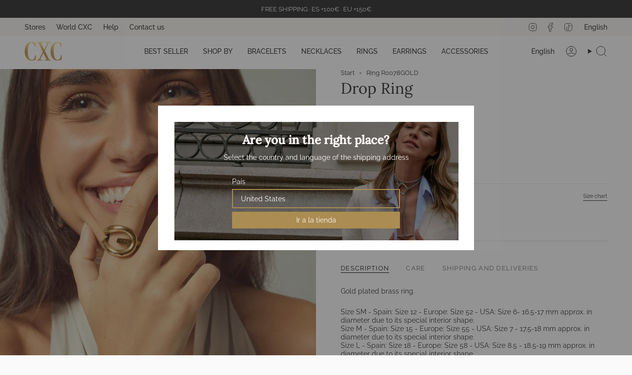

--- FILE ---
content_type: text/html; charset=utf-8
request_url: https://cxc.es/en/products/r0078oro
body_size: 80871
content:
<!doctype html>
<html class="no-js no-touch supports-no-cookies" lang="en">
<head>
  <meta charset="UTF-8">
  <meta http-equiv="X-UA-Compatible" content="IE=edge">
  <meta name="viewport" content="width=device-width, initial-scale=1.0">
  <meta name="theme-color" content="#eee9dc">
  <link rel="canonical" href="https://cxc.es/en/products/r0078oro">
  <!-- ======================= Broadcast Theme V5.7.0 ========================= -->

  <link href="//cxc.es/cdn/shop/t/64/assets/theme.css?v=20796962624753885111741709932" as="style" rel="preload">
  <link href="//cxc.es/cdn/shop/t/64/assets/vendor.js?v=37228463622838409191718962685" as="script" rel="preload">
  <link href="//cxc.es/cdn/shop/t/64/assets/theme.js?v=174227719497575118831718962688" as="script" rel="preload">

    <link rel="icon" type="image/png" href="//cxc.es/cdn/shop/files/CXC_fav.jpg?crop=center&height=32&v=1741605785&width=32">
  

  <!-- Title and description ================================================ -->
  
  <title>
    
    Ring R0078GOLD
    
    
    
      &ndash; CXC
    
  </title>

  
    <meta name="description" content="Gold plated brass ring. CXC. Shell Diaz del Rio. Premium handmade jewelry. Made 100% in Spain.">
  

  <meta property="og:site_name" content="CXC">
<meta property="og:url" content="https://cxc.es/en/products/r0078oro">
<meta property="og:title" content="Ring R0078GOLD">
<meta property="og:type" content="product">
<meta property="og:description" content="Gold plated brass ring. CXC. Shell Diaz del Rio. Premium handmade jewelry. Made 100% in Spain."><meta property="og:image" content="http://cxc.es/cdn/shop/products/CXC_R0078ORO_EC1.png?v=1749724069">
  <meta property="og:image:secure_url" content="https://cxc.es/cdn/shop/products/CXC_R0078ORO_EC1.png?v=1749724069">
  <meta property="og:image:width" content="1200">
  <meta property="og:image:height" content="1200"><meta property="og:price:amount" content="38">
  <meta property="og:price:currency" content="EUR"><meta name="twitter:card" content="summary_large_image">
<meta name="twitter:title" content="Ring R0078GOLD">
<meta name="twitter:description" content="Gold plated brass ring. CXC. Shell Diaz del Rio. Premium handmade jewelry. Made 100% in Spain.">

  <!-- CSS ================================================================== -->
  <style data-shopify>
@font-face {
  font-family: Lora;
  font-weight: 400;
  font-style: normal;
  font-display: swap;
  src: url("//cxc.es/cdn/fonts/lora/lora_n4.9a60cb39eff3bfbc472bac5b3c5c4d7c878f0a8d.woff2") format("woff2"),
       url("//cxc.es/cdn/fonts/lora/lora_n4.4d935d2630ceaf34d2e494106075f8d9f1257d25.woff") format("woff");
}

    @font-face {
  font-family: Raleway;
  font-weight: 400;
  font-style: normal;
  font-display: swap;
  src: url("//cxc.es/cdn/fonts/raleway/raleway_n4.2c76ddd103ff0f30b1230f13e160330ff8b2c68a.woff2") format("woff2"),
       url("//cxc.es/cdn/fonts/raleway/raleway_n4.c057757dddc39994ad5d9c9f58e7c2c2a72359a9.woff") format("woff");
}

    @font-face {
  font-family: Raleway;
  font-weight: 400;
  font-style: normal;
  font-display: swap;
  src: url("//cxc.es/cdn/fonts/raleway/raleway_n4.2c76ddd103ff0f30b1230f13e160330ff8b2c68a.woff2") format("woff2"),
       url("//cxc.es/cdn/fonts/raleway/raleway_n4.c057757dddc39994ad5d9c9f58e7c2c2a72359a9.woff") format("woff");
}


    
      @font-face {
  font-family: Lora;
  font-weight: 500;
  font-style: normal;
  font-display: swap;
  src: url("//cxc.es/cdn/fonts/lora/lora_n5.04efeb8e68ba4da62f0fd6abc2572b934a6148ba.woff2") format("woff2"),
       url("//cxc.es/cdn/fonts/lora/lora_n5.e033d2f9dd010c91e161af150080aa55acb1b9f4.woff") format("woff");
}

    

    
      @font-face {
  font-family: Raleway;
  font-weight: 500;
  font-style: normal;
  font-display: swap;
  src: url("//cxc.es/cdn/fonts/raleway/raleway_n5.0f898fcb9d16ae9a622ce7e706bb26c4a01b5028.woff2") format("woff2"),
       url("//cxc.es/cdn/fonts/raleway/raleway_n5.c754eb57a4de1b66b11f20a04a7e3f1462e000f4.woff") format("woff");
}

    

    
    

    
      @font-face {
  font-family: Raleway;
  font-weight: 400;
  font-style: italic;
  font-display: swap;
  src: url("//cxc.es/cdn/fonts/raleway/raleway_i4.aaa73a72f55a5e60da3e9a082717e1ed8f22f0a2.woff2") format("woff2"),
       url("//cxc.es/cdn/fonts/raleway/raleway_i4.650670cc243082f8988ecc5576b6d613cfd5a8ee.woff") format("woff");
}

    

    
      @font-face {
  font-family: Raleway;
  font-weight: 500;
  font-style: italic;
  font-display: swap;
  src: url("//cxc.es/cdn/fonts/raleway/raleway_i5.7c1179a63f760a1745604b586a712edb951beff6.woff2") format("woff2"),
       url("//cxc.es/cdn/fonts/raleway/raleway_i5.0c656ad447ea049e85281d48394058c7bfca3cd7.woff") format("woff");
}

    
  </style>

  
<style data-shopify>

:root {--scrollbar-width: 0px;





--COLOR-VIDEO-BG: #ededed;
--COLOR-BG-BRIGHTER: #ededed;--COLOR-BG: #fafafa;--COLOR-BG-ALPHA-25: rgba(250, 250, 250, 0.25);
--COLOR-BG-TRANSPARENT: rgba(250, 250, 250, 0);
--COLOR-BG-SECONDARY: #f4f2ed;
--COLOR-BG-SECONDARY-LIGHTEN: #ffffff;
--COLOR-BG-RGB: 250, 250, 250;

--COLOR-TEXT-DARK: #000000;
--COLOR-TEXT: #212121;
--COLOR-TEXT-LIGHT: #626262;


/* === Opacity shades of grey ===*/
--COLOR-A5:  rgba(33, 33, 33, 0.05);
--COLOR-A10: rgba(33, 33, 33, 0.1);
--COLOR-A15: rgba(33, 33, 33, 0.15);
--COLOR-A20: rgba(33, 33, 33, 0.2);
--COLOR-A25: rgba(33, 33, 33, 0.25);
--COLOR-A30: rgba(33, 33, 33, 0.3);
--COLOR-A35: rgba(33, 33, 33, 0.35);
--COLOR-A40: rgba(33, 33, 33, 0.4);
--COLOR-A45: rgba(33, 33, 33, 0.45);
--COLOR-A50: rgba(33, 33, 33, 0.5);
--COLOR-A55: rgba(33, 33, 33, 0.55);
--COLOR-A60: rgba(33, 33, 33, 0.6);
--COLOR-A65: rgba(33, 33, 33, 0.65);
--COLOR-A70: rgba(33, 33, 33, 0.7);
--COLOR-A75: rgba(33, 33, 33, 0.75);
--COLOR-A80: rgba(33, 33, 33, 0.8);
--COLOR-A85: rgba(33, 33, 33, 0.85);
--COLOR-A90: rgba(33, 33, 33, 0.9);
--COLOR-A95: rgba(33, 33, 33, 0.95);

--COLOR-BORDER: rgb(228, 222, 207);
--COLOR-BORDER-LIGHT: #ede9e0;
--COLOR-BORDER-HAIRLINE: #f2f2f2;
--COLOR-BORDER-DARK: #bfb18e;/* === Bright color ===*/
--COLOR-PRIMARY: #eee9dc;
--COLOR-PRIMARY-HOVER: #dccba1;
--COLOR-PRIMARY-FADE: rgba(238, 233, 220, 0.05);
--COLOR-PRIMARY-FADE-HOVER: rgba(238, 233, 220, 0.1);
--COLOR-PRIMARY-LIGHT: #ffffff;--COLOR-PRIMARY-OPPOSITE: #000000;



/* === link Color ===*/
--COLOR-LINK: #212121;
--COLOR-LINK-HOVER: rgba(33, 33, 33, 0.7);
--COLOR-LINK-FADE: rgba(33, 33, 33, 0.05);
--COLOR-LINK-FADE-HOVER: rgba(33, 33, 33, 0.1);--COLOR-LINK-OPPOSITE: #ffffff;


/* === Product grid sale tags ===*/
--COLOR-SALE-BG: #eee9dc;
--COLOR-SALE-TEXT: #d20000;

/* === Product grid badges ===*/
--COLOR-BADGE-BG: #000000;
--COLOR-BADGE-TEXT: #e4decf;

/* === Product sale color ===*/
--COLOR-SALE: #d20000;

/* === Gray background on Product grid items ===*/--filter-bg: 1.0;/* === Helper colors for form error states ===*/
--COLOR-ERROR: #721C24;
--COLOR-ERROR-BG: #F8D7DA;
--COLOR-ERROR-BORDER: #F5C6CB;



  --RADIUS: 0px;
  --RADIUS-SELECT: 0px;

--COLOR-HEADER-BG: #fafafa;--COLOR-HEADER-BG-TRANSPARENT: rgba(250, 250, 250, 0);
--COLOR-HEADER-LINK: #212121;
--COLOR-HEADER-LINK-HOVER: rgba(33, 33, 33, 0.7);

--COLOR-MENU-BG: #fafafa;
--COLOR-MENU-LINK: #212121;
--COLOR-MENU-LINK-HOVER: rgba(33, 33, 33, 0.7);
--COLOR-SUBMENU-BG: #fafafa;
--COLOR-SUBMENU-LINK: #212121;
--COLOR-SUBMENU-LINK-HOVER: rgba(33, 33, 33, 0.7);
--COLOR-SUBMENU-TEXT-LIGHT: #626262;
--COLOR-MENU-TRANSPARENT: #fafafa;
--COLOR-MENU-TRANSPARENT-HOVER: rgba(250, 250, 250, 0.7);--COLOR-FOOTER-BG: #f4f2ed;
--COLOR-FOOTER-BG-HAIRLINE: #eeebe4;
--COLOR-FOOTER-TEXT: #212121;
--COLOR-FOOTER-TEXT-A35: rgba(33, 33, 33, 0.35);
--COLOR-FOOTER-TEXT-A75: rgba(33, 33, 33, 0.75);
--COLOR-FOOTER-LINK: #212121;
--COLOR-FOOTER-LINK-HOVER: rgba(33, 33, 33, 0.7);
--COLOR-FOOTER-BORDER: #e4decf;

--TRANSPARENT: rgba(255, 255, 255, 0);

/* === Default overlay opacity ===*/
--overlay-opacity: 0;
--underlay-opacity: 1;
--underlay-bg: rgba(0,0,0,0.4);

/* === Custom Cursor ===*/
--ICON-ZOOM-IN: url( "//cxc.es/cdn/shop/t/64/assets/icon-zoom-in.svg?v=182473373117644429561718962686" );
--ICON-ZOOM-OUT: url( "//cxc.es/cdn/shop/t/64/assets/icon-zoom-out.svg?v=101497157853986683871718962685" );

/* === Custom Icons ===*/


  
  --ICON-ADD-BAG: url( "//cxc.es/cdn/shop/t/64/assets/icon-add-bag.svg?v=23763382405227654651718962687" );
  --ICON-ADD-CART: url( "//cxc.es/cdn/shop/t/64/assets/icon-add-cart.svg?v=3962293684743587821718962687" );
  --ICON-ARROW-LEFT: url( "//cxc.es/cdn/shop/t/64/assets/icon-arrow-left.svg?v=136066145774695772731718962685" );
  --ICON-ARROW-RIGHT: url( "//cxc.es/cdn/shop/t/64/assets/icon-arrow-right.svg?v=150928298113663093401718962685" );
  --ICON-SELECT: url("//cxc.es/cdn/shop/t/64/assets/icon-select.svg?v=167170173659852274001718962685");


--PRODUCT-GRID-ASPECT-RATIO: 100%;

/* === Typography ===*/
--FONT-WEIGHT-BODY: 400;
--FONT-WEIGHT-BODY-BOLD: 500;

--FONT-STACK-BODY: Raleway, sans-serif;
--FONT-STYLE-BODY: normal;
--FONT-STYLE-BODY-ITALIC: italic;
--FONT-ADJUST-BODY: 0.9;

--LETTER-SPACING-BODY: 0.0em;

--FONT-WEIGHT-HEADING: 400;
--FONT-WEIGHT-HEADING-BOLD: 500;

--FONT-UPPERCASE-HEADING: none;
--LETTER-SPACING-HEADING: 0.0em;

--FONT-STACK-HEADING: Lora, serif;
--FONT-STYLE-HEADING: normal;
--FONT-STYLE-HEADING-ITALIC: italic;
--FONT-ADJUST-HEADING: 1.15;

--FONT-WEIGHT-SUBHEADING: 400;
--FONT-WEIGHT-SUBHEADING-BOLD: 500;

--FONT-STACK-SUBHEADING: Raleway, sans-serif;
--FONT-STYLE-SUBHEADING: normal;
--FONT-STYLE-SUBHEADING-ITALIC: italic;
--FONT-ADJUST-SUBHEADING: 1.0;

--FONT-UPPERCASE-SUBHEADING: uppercase;
--LETTER-SPACING-SUBHEADING: 0.1em;

--FONT-STACK-NAV: Raleway, sans-serif;
--FONT-STYLE-NAV: normal;
--FONT-STYLE-NAV-ITALIC: italic;
--FONT-ADJUST-NAV: 1.0;

--FONT-WEIGHT-NAV: 400;
--FONT-WEIGHT-NAV-BOLD: 500;

--LETTER-SPACING-NAV: 0.0em;

--FONT-SIZE-BASE: 0.9rem;
--FONT-SIZE-BASE-PERCENT: 0.9;

/* === Parallax ===*/
--PARALLAX-STRENGTH-MIN: 120.0%;
--PARALLAX-STRENGTH-MAX: 130.0%;--COLUMNS: 4;
--COLUMNS-MEDIUM: 3;
--COLUMNS-SMALL: 2;
--COLUMNS-MOBILE: 1;--LAYOUT-OUTER: 50px;
  --LAYOUT-GUTTER: 32px;
  --LAYOUT-OUTER-MEDIUM: 30px;
  --LAYOUT-GUTTER-MEDIUM: 22px;
  --LAYOUT-OUTER-SMALL: 16px;
  --LAYOUT-GUTTER-SMALL: 16px;--base-animation-delay: 0ms;
--line-height-normal: 1.375; /* Equals to line-height: normal; */--SIDEBAR-WIDTH: 288px;
  --SIDEBAR-WIDTH-MEDIUM: 258px;--DRAWER-WIDTH: 380px;--ICON-STROKE-WIDTH: 1px;/* === Button General ===*/
--BTN-FONT-STACK: Raleway, sans-serif;
--BTN-FONT-WEIGHT: 400;
--BTN-FONT-STYLE: normal;
--BTN-FONT-SIZE: 13px;

--BTN-LETTER-SPACING: 0.1em;
--BTN-UPPERCASE: uppercase;
--BTN-TEXT-ARROW-OFFSET: -1px;

/* === Button Primary ===*/
--BTN-PRIMARY-BORDER-COLOR: #212121;
--BTN-PRIMARY-BG-COLOR: #212121;
--BTN-PRIMARY-TEXT-COLOR: #fdfdfb;


  --BTN-PRIMARY-BG-COLOR-BRIGHTER: #3b3b3b;


/* === Button Secondary ===*/
--BTN-SECONDARY-BORDER-COLOR: #ab8c52;
--BTN-SECONDARY-BG-COLOR: #eee9dc;
--BTN-SECONDARY-TEXT-COLOR: #ab8c52;


  --BTN-SECONDARY-BG-COLOR-BRIGHTER: #e6decb;


/* === Button White ===*/
--TEXT-BTN-BORDER-WHITE: #fff;
--TEXT-BTN-BG-WHITE: #fff;
--TEXT-BTN-WHITE: #000;
--TEXT-BTN-BG-WHITE-BRIGHTER: #f2f2f2;

/* === Button Black ===*/
--TEXT-BTN-BG-BLACK: #000;
--TEXT-BTN-BORDER-BLACK: #000;
--TEXT-BTN-BLACK: #fff;
--TEXT-BTN-BG-BLACK-BRIGHTER: #1a1a1a;

/* === Default Cart Gradient ===*/

--FREE-SHIPPING-GRADIENT: linear-gradient(to right, var(--COLOR-PRIMARY-LIGHT) 0%, var(--COLOR-PRIMARY) 100%);

/* === Swatch Size ===*/
--swatch-size-filters: calc(1.15rem * var(--FONT-ADJUST-BODY));
--swatch-size-product: calc(2.2rem * var(--FONT-ADJUST-BODY));
}

/* === Backdrop ===*/
::backdrop {
  --underlay-opacity: 1;
  --underlay-bg: rgba(0,0,0,0.4);
}
</style>


  <link href="//cxc.es/cdn/shop/t/64/assets/theme.css?v=20796962624753885111741709932" rel="stylesheet" type="text/css" media="all" />
<link href="//cxc.es/cdn/shop/t/64/assets/swatches.css?v=157844926215047500451718962685" as="style" rel="preload">
    <link href="//cxc.es/cdn/shop/t/64/assets/swatches.css?v=157844926215047500451718962685" rel="stylesheet" type="text/css" media="all" />
<style data-shopify>.swatches {
    --black: #000000;--white: #fafafa;--blank: url(//cxc.es/cdn/shop/files/blank_small.png?v=17796);
  }</style>
<script>
    if (window.navigator.userAgent.indexOf('MSIE ') > 0 || window.navigator.userAgent.indexOf('Trident/') > 0) {
      document.documentElement.className = document.documentElement.className + ' ie';

      var scripts = document.getElementsByTagName('script')[0];
      var polyfill = document.createElement("script");
      polyfill.defer = true;
      polyfill.src = "//cxc.es/cdn/shop/t/64/assets/ie11.js?v=144489047535103983231718962687";

      scripts.parentNode.insertBefore(polyfill, scripts);
    } else {
      document.documentElement.className = document.documentElement.className.replace('no-js', 'js');
    }

    document.documentElement.style.setProperty('--scrollbar-width', `${getScrollbarWidth()}px`);

    function getScrollbarWidth() {
      // Creating invisible container
      const outer = document.createElement('div');
      outer.style.visibility = 'hidden';
      outer.style.overflow = 'scroll'; // forcing scrollbar to appear
      outer.style.msOverflowStyle = 'scrollbar'; // needed for WinJS apps
      document.documentElement.appendChild(outer);

      // Creating inner element and placing it in the container
      const inner = document.createElement('div');
      outer.appendChild(inner);

      // Calculating difference between container's full width and the child width
      const scrollbarWidth = outer.offsetWidth - inner.offsetWidth;

      // Removing temporary elements from the DOM
      outer.parentNode.removeChild(outer);

      return scrollbarWidth;
    }

    let root = '/en';
    if (root[root.length - 1] !== '/') {
      root = root + '/';
    }

    window.theme = {
      routes: {
        root: root,
        cart_url: '/en/cart',
        cart_add_url: '/en/cart/add',
        cart_change_url: '/en/cart/change',
        product_recommendations_url: '/en/recommendations/products',
        predictive_search_url: '/en/search/suggest',
        addresses_url: '/en/account/addresses'
      },
      assets: {
        photoswipe: '//cxc.es/cdn/shop/t/64/assets/photoswipe.js?v=162613001030112971491718962686',
        smoothscroll: '//cxc.es/cdn/shop/t/64/assets/smoothscroll.js?v=37906625415260927261718962686',
      },
      strings: {
        addToCart: "Add to cart",
        cartAcceptanceError: "You must accept our terms and conditions.",
        soldOut: "out of stock",
        from: "From",
        preOrder: "Place an order",
        sale: "SPECIAL PRICE",
        subscription: "Subscription",
        unavailable: "Not available",
        unitPrice: "Price by unit",
        unitPriceSeparator: "by",
        shippingCalcSubmitButton: "Calculate shipping cost.",
        shippingCalcSubmitButtonDisabled: "Calculating",
        selectValue: "Select value",
        selectColor: "Select the color",
        oneColor: "color",
        otherColor: "colors",
        upsellAddToCart: "Add",
        free: "Free",
        swatchesColor: "Color",
        sku: "SKU",
      },
      settings: {
        cartType: "drawer",
        customerLoggedIn: null ? true : false,
        enableQuickAdd: false,
        enableAnimations: true,
        variantOnSale: true,
        collectionSwatchStyle: "text-slider",
        swatchesType: "theme"
      },
      sliderArrows: {
        prev: '<button type="button" class="slider__button slider__button--prev" data-button-arrow data-button-prev>' + "Former" + '</button>',
        next: '<button type="button" class="slider__button slider__button--next" data-button-arrow data-button-next>' + "Following" + '</button>',
      },
      moneyFormat: false ? "{{amount_no_decimals_with_comma_separator}} € EUR" : "{{amount_no_decimals_with_comma_separator}} €",
      moneyWithoutCurrencyFormat: "{{amount_no_decimals_with_comma_separator}} €",
      moneyWithCurrencyFormat: "{{amount_no_decimals_with_comma_separator}} € EUR",
      subtotal: 0,
      info: {
        name: 'broadcast'
      },
      version: '5.7.0'
    };

    let windowInnerHeight = window.innerHeight;
    document.documentElement.style.setProperty('--full-height', `${windowInnerHeight}px`);
    document.documentElement.style.setProperty('--three-quarters', `${windowInnerHeight * 0.75}px`);
    document.documentElement.style.setProperty('--two-thirds', `${windowInnerHeight * 0.66}px`);
    document.documentElement.style.setProperty('--one-half', `${windowInnerHeight * 0.5}px`);
    document.documentElement.style.setProperty('--one-third', `${windowInnerHeight * 0.33}px`);
    document.documentElement.style.setProperty('--one-fifth', `${windowInnerHeight * 0.2}px`);
  </script>

  

  <!-- Theme Javascript ============================================================== -->
  <script src="//cxc.es/cdn/shop/t/64/assets/vendor.js?v=37228463622838409191718962685" defer="defer"></script>
  <script src="//cxc.es/cdn/shop/t/64/assets/theme.js?v=174227719497575118831718962688" defer="defer"></script><!-- Shopify app scripts =========================================================== -->

  <script>window.performance && window.performance.mark && window.performance.mark('shopify.content_for_header.start');</script><meta name="google-site-verification" content="eUfV-WPvaLFNvX1rC7Wa7Tob3qtWa_Opi4nasS0T4EY">
<meta name="facebook-domain-verification" content="ftx021qffyuk6edm757czo34dfjgui">
<meta name="facebook-domain-verification" content="k9isedulf273yd6oh1n39sha0plrhj">
<meta id="shopify-digital-wallet" name="shopify-digital-wallet" content="/1406599238/digital_wallets/dialog">
<meta name="shopify-checkout-api-token" content="d3fbdfe9bd77b16b4b0ea0c8cc3ed87e">
<meta id="in-context-paypal-metadata" data-shop-id="1406599238" data-venmo-supported="false" data-environment="production" data-locale="en_US" data-paypal-v4="true" data-currency="EUR">
<link rel="alternate" hreflang="x-default" href="https://cxc.es/products/r0078oro">
<link rel="alternate" hreflang="es" href="https://cxc.es/products/r0078oro">
<link rel="alternate" hreflang="en" href="https://cxc.es/en/products/r0078oro">
<link rel="alternate" hreflang="fr" href="https://cxc.es/fr/products/r0078oro">
<link rel="alternate" hreflang="it" href="https://cxc.es/it/products/r0078oro">
<link rel="alternate" hreflang="de" href="https://cxc.es/de/products/r0078oro">
<link rel="alternate" hreflang="pt" href="https://cxc.es/pt/products/r0078oro">
<link rel="alternate" hreflang="es-PT" href="https://cxc.es/es-eu/products/r0078oro">
<link rel="alternate" hreflang="fr-PT" href="https://cxc.es/fr-eu/products/r0078oro">
<link rel="alternate" hreflang="it-PT" href="https://cxc.es/it-eu/products/r0078oro">
<link rel="alternate" hreflang="de-PT" href="https://cxc.es/de-eu/products/r0078oro">
<link rel="alternate" hreflang="pt-PT" href="https://cxc.es/pt-eu/products/r0078oro">
<link rel="alternate" hreflang="en-PT" href="https://cxc.es/en-eu/products/r0078oro">
<link rel="alternate" hreflang="es-DE" href="https://cxc.es/es-eu/products/r0078oro">
<link rel="alternate" hreflang="fr-DE" href="https://cxc.es/fr-eu/products/r0078oro">
<link rel="alternate" hreflang="it-DE" href="https://cxc.es/it-eu/products/r0078oro">
<link rel="alternate" hreflang="de-DE" href="https://cxc.es/de-eu/products/r0078oro">
<link rel="alternate" hreflang="pt-DE" href="https://cxc.es/pt-eu/products/r0078oro">
<link rel="alternate" hreflang="en-DE" href="https://cxc.es/en-eu/products/r0078oro">
<link rel="alternate" hreflang="es-FR" href="https://cxc.es/es-eu/products/r0078oro">
<link rel="alternate" hreflang="fr-FR" href="https://cxc.es/fr-eu/products/r0078oro">
<link rel="alternate" hreflang="it-FR" href="https://cxc.es/it-eu/products/r0078oro">
<link rel="alternate" hreflang="de-FR" href="https://cxc.es/de-eu/products/r0078oro">
<link rel="alternate" hreflang="pt-FR" href="https://cxc.es/pt-eu/products/r0078oro">
<link rel="alternate" hreflang="en-FR" href="https://cxc.es/en-eu/products/r0078oro">
<link rel="alternate" hreflang="es-BE" href="https://cxc.es/es-eu/products/r0078oro">
<link rel="alternate" hreflang="fr-BE" href="https://cxc.es/fr-eu/products/r0078oro">
<link rel="alternate" hreflang="it-BE" href="https://cxc.es/it-eu/products/r0078oro">
<link rel="alternate" hreflang="de-BE" href="https://cxc.es/de-eu/products/r0078oro">
<link rel="alternate" hreflang="pt-BE" href="https://cxc.es/pt-eu/products/r0078oro">
<link rel="alternate" hreflang="en-BE" href="https://cxc.es/en-eu/products/r0078oro">
<link rel="alternate" hreflang="es-HR" href="https://cxc.es/es-eu/products/r0078oro">
<link rel="alternate" hreflang="fr-HR" href="https://cxc.es/fr-eu/products/r0078oro">
<link rel="alternate" hreflang="it-HR" href="https://cxc.es/it-eu/products/r0078oro">
<link rel="alternate" hreflang="de-HR" href="https://cxc.es/de-eu/products/r0078oro">
<link rel="alternate" hreflang="pt-HR" href="https://cxc.es/pt-eu/products/r0078oro">
<link rel="alternate" hreflang="en-HR" href="https://cxc.es/en-eu/products/r0078oro">
<link rel="alternate" hreflang="es-DK" href="https://cxc.es/es-eu/products/r0078oro">
<link rel="alternate" hreflang="fr-DK" href="https://cxc.es/fr-eu/products/r0078oro">
<link rel="alternate" hreflang="it-DK" href="https://cxc.es/it-eu/products/r0078oro">
<link rel="alternate" hreflang="de-DK" href="https://cxc.es/de-eu/products/r0078oro">
<link rel="alternate" hreflang="pt-DK" href="https://cxc.es/pt-eu/products/r0078oro">
<link rel="alternate" hreflang="en-DK" href="https://cxc.es/en-eu/products/r0078oro">
<link rel="alternate" hreflang="es-IE" href="https://cxc.es/es-eu/products/r0078oro">
<link rel="alternate" hreflang="fr-IE" href="https://cxc.es/fr-eu/products/r0078oro">
<link rel="alternate" hreflang="it-IE" href="https://cxc.es/it-eu/products/r0078oro">
<link rel="alternate" hreflang="de-IE" href="https://cxc.es/de-eu/products/r0078oro">
<link rel="alternate" hreflang="pt-IE" href="https://cxc.es/pt-eu/products/r0078oro">
<link rel="alternate" hreflang="en-IE" href="https://cxc.es/en-eu/products/r0078oro">
<link rel="alternate" hreflang="es-LV" href="https://cxc.es/es-eu/products/r0078oro">
<link rel="alternate" hreflang="fr-LV" href="https://cxc.es/fr-eu/products/r0078oro">
<link rel="alternate" hreflang="it-LV" href="https://cxc.es/it-eu/products/r0078oro">
<link rel="alternate" hreflang="de-LV" href="https://cxc.es/de-eu/products/r0078oro">
<link rel="alternate" hreflang="pt-LV" href="https://cxc.es/pt-eu/products/r0078oro">
<link rel="alternate" hreflang="en-LV" href="https://cxc.es/en-eu/products/r0078oro">
<link rel="alternate" hreflang="es-LU" href="https://cxc.es/es-eu/products/r0078oro">
<link rel="alternate" hreflang="fr-LU" href="https://cxc.es/fr-eu/products/r0078oro">
<link rel="alternate" hreflang="it-LU" href="https://cxc.es/it-eu/products/r0078oro">
<link rel="alternate" hreflang="de-LU" href="https://cxc.es/de-eu/products/r0078oro">
<link rel="alternate" hreflang="pt-LU" href="https://cxc.es/pt-eu/products/r0078oro">
<link rel="alternate" hreflang="en-LU" href="https://cxc.es/en-eu/products/r0078oro">
<link rel="alternate" hreflang="es-NL" href="https://cxc.es/es-eu/products/r0078oro">
<link rel="alternate" hreflang="fr-NL" href="https://cxc.es/fr-eu/products/r0078oro">
<link rel="alternate" hreflang="it-NL" href="https://cxc.es/it-eu/products/r0078oro">
<link rel="alternate" hreflang="de-NL" href="https://cxc.es/de-eu/products/r0078oro">
<link rel="alternate" hreflang="pt-NL" href="https://cxc.es/pt-eu/products/r0078oro">
<link rel="alternate" hreflang="en-NL" href="https://cxc.es/en-eu/products/r0078oro">
<link rel="alternate" hreflang="es-SE" href="https://cxc.es/es-eu/products/r0078oro">
<link rel="alternate" hreflang="fr-SE" href="https://cxc.es/fr-eu/products/r0078oro">
<link rel="alternate" hreflang="it-SE" href="https://cxc.es/it-eu/products/r0078oro">
<link rel="alternate" hreflang="de-SE" href="https://cxc.es/de-eu/products/r0078oro">
<link rel="alternate" hreflang="pt-SE" href="https://cxc.es/pt-eu/products/r0078oro">
<link rel="alternate" hreflang="en-SE" href="https://cxc.es/en-eu/products/r0078oro">
<link rel="alternate" hreflang="es-BG" href="https://cxc.es/es-eu/products/r0078oro">
<link rel="alternate" hreflang="fr-BG" href="https://cxc.es/fr-eu/products/r0078oro">
<link rel="alternate" hreflang="it-BG" href="https://cxc.es/it-eu/products/r0078oro">
<link rel="alternate" hreflang="de-BG" href="https://cxc.es/de-eu/products/r0078oro">
<link rel="alternate" hreflang="pt-BG" href="https://cxc.es/pt-eu/products/r0078oro">
<link rel="alternate" hreflang="en-BG" href="https://cxc.es/en-eu/products/r0078oro">
<link rel="alternate" hreflang="es-SK" href="https://cxc.es/es-eu/products/r0078oro">
<link rel="alternate" hreflang="fr-SK" href="https://cxc.es/fr-eu/products/r0078oro">
<link rel="alternate" hreflang="it-SK" href="https://cxc.es/it-eu/products/r0078oro">
<link rel="alternate" hreflang="de-SK" href="https://cxc.es/de-eu/products/r0078oro">
<link rel="alternate" hreflang="pt-SK" href="https://cxc.es/pt-eu/products/r0078oro">
<link rel="alternate" hreflang="en-SK" href="https://cxc.es/en-eu/products/r0078oro">
<link rel="alternate" hreflang="es-EE" href="https://cxc.es/es-eu/products/r0078oro">
<link rel="alternate" hreflang="fr-EE" href="https://cxc.es/fr-eu/products/r0078oro">
<link rel="alternate" hreflang="it-EE" href="https://cxc.es/it-eu/products/r0078oro">
<link rel="alternate" hreflang="de-EE" href="https://cxc.es/de-eu/products/r0078oro">
<link rel="alternate" hreflang="pt-EE" href="https://cxc.es/pt-eu/products/r0078oro">
<link rel="alternate" hreflang="en-EE" href="https://cxc.es/en-eu/products/r0078oro">
<link rel="alternate" hreflang="es-GR" href="https://cxc.es/es-eu/products/r0078oro">
<link rel="alternate" hreflang="fr-GR" href="https://cxc.es/fr-eu/products/r0078oro">
<link rel="alternate" hreflang="it-GR" href="https://cxc.es/it-eu/products/r0078oro">
<link rel="alternate" hreflang="de-GR" href="https://cxc.es/de-eu/products/r0078oro">
<link rel="alternate" hreflang="pt-GR" href="https://cxc.es/pt-eu/products/r0078oro">
<link rel="alternate" hreflang="en-GR" href="https://cxc.es/en-eu/products/r0078oro">
<link rel="alternate" hreflang="es-MT" href="https://cxc.es/es-eu/products/r0078oro">
<link rel="alternate" hreflang="fr-MT" href="https://cxc.es/fr-eu/products/r0078oro">
<link rel="alternate" hreflang="it-MT" href="https://cxc.es/it-eu/products/r0078oro">
<link rel="alternate" hreflang="de-MT" href="https://cxc.es/de-eu/products/r0078oro">
<link rel="alternate" hreflang="pt-MT" href="https://cxc.es/pt-eu/products/r0078oro">
<link rel="alternate" hreflang="en-MT" href="https://cxc.es/en-eu/products/r0078oro">
<link rel="alternate" hreflang="es-PL" href="https://cxc.es/es-eu/products/r0078oro">
<link rel="alternate" hreflang="fr-PL" href="https://cxc.es/fr-eu/products/r0078oro">
<link rel="alternate" hreflang="it-PL" href="https://cxc.es/it-eu/products/r0078oro">
<link rel="alternate" hreflang="de-PL" href="https://cxc.es/de-eu/products/r0078oro">
<link rel="alternate" hreflang="pt-PL" href="https://cxc.es/pt-eu/products/r0078oro">
<link rel="alternate" hreflang="en-PL" href="https://cxc.es/en-eu/products/r0078oro">
<link rel="alternate" hreflang="es-CZ" href="https://cxc.es/es-eu/products/r0078oro">
<link rel="alternate" hreflang="fr-CZ" href="https://cxc.es/fr-eu/products/r0078oro">
<link rel="alternate" hreflang="it-CZ" href="https://cxc.es/it-eu/products/r0078oro">
<link rel="alternate" hreflang="de-CZ" href="https://cxc.es/de-eu/products/r0078oro">
<link rel="alternate" hreflang="pt-CZ" href="https://cxc.es/pt-eu/products/r0078oro">
<link rel="alternate" hreflang="en-CZ" href="https://cxc.es/en-eu/products/r0078oro">
<link rel="alternate" hreflang="es-AT" href="https://cxc.es/es-eu/products/r0078oro">
<link rel="alternate" hreflang="fr-AT" href="https://cxc.es/fr-eu/products/r0078oro">
<link rel="alternate" hreflang="it-AT" href="https://cxc.es/it-eu/products/r0078oro">
<link rel="alternate" hreflang="de-AT" href="https://cxc.es/de-eu/products/r0078oro">
<link rel="alternate" hreflang="pt-AT" href="https://cxc.es/pt-eu/products/r0078oro">
<link rel="alternate" hreflang="en-AT" href="https://cxc.es/en-eu/products/r0078oro">
<link rel="alternate" hreflang="es-SI" href="https://cxc.es/es-eu/products/r0078oro">
<link rel="alternate" hreflang="fr-SI" href="https://cxc.es/fr-eu/products/r0078oro">
<link rel="alternate" hreflang="it-SI" href="https://cxc.es/it-eu/products/r0078oro">
<link rel="alternate" hreflang="de-SI" href="https://cxc.es/de-eu/products/r0078oro">
<link rel="alternate" hreflang="pt-SI" href="https://cxc.es/pt-eu/products/r0078oro">
<link rel="alternate" hreflang="en-SI" href="https://cxc.es/en-eu/products/r0078oro">
<link rel="alternate" hreflang="es-FI" href="https://cxc.es/es-eu/products/r0078oro">
<link rel="alternate" hreflang="fr-FI" href="https://cxc.es/fr-eu/products/r0078oro">
<link rel="alternate" hreflang="it-FI" href="https://cxc.es/it-eu/products/r0078oro">
<link rel="alternate" hreflang="de-FI" href="https://cxc.es/de-eu/products/r0078oro">
<link rel="alternate" hreflang="pt-FI" href="https://cxc.es/pt-eu/products/r0078oro">
<link rel="alternate" hreflang="en-FI" href="https://cxc.es/en-eu/products/r0078oro">
<link rel="alternate" hreflang="es-HU" href="https://cxc.es/es-eu/products/r0078oro">
<link rel="alternate" hreflang="fr-HU" href="https://cxc.es/fr-eu/products/r0078oro">
<link rel="alternate" hreflang="it-HU" href="https://cxc.es/it-eu/products/r0078oro">
<link rel="alternate" hreflang="de-HU" href="https://cxc.es/de-eu/products/r0078oro">
<link rel="alternate" hreflang="pt-HU" href="https://cxc.es/pt-eu/products/r0078oro">
<link rel="alternate" hreflang="en-HU" href="https://cxc.es/en-eu/products/r0078oro">
<link rel="alternate" hreflang="es-IT" href="https://cxc.es/es-eu/products/r0078oro">
<link rel="alternate" hreflang="fr-IT" href="https://cxc.es/fr-eu/products/r0078oro">
<link rel="alternate" hreflang="it-IT" href="https://cxc.es/it-eu/products/r0078oro">
<link rel="alternate" hreflang="de-IT" href="https://cxc.es/de-eu/products/r0078oro">
<link rel="alternate" hreflang="pt-IT" href="https://cxc.es/pt-eu/products/r0078oro">
<link rel="alternate" hreflang="en-IT" href="https://cxc.es/en-eu/products/r0078oro">
<link rel="alternate" hreflang="es-LT" href="https://cxc.es/es-eu/products/r0078oro">
<link rel="alternate" hreflang="fr-LT" href="https://cxc.es/fr-eu/products/r0078oro">
<link rel="alternate" hreflang="it-LT" href="https://cxc.es/it-eu/products/r0078oro">
<link rel="alternate" hreflang="de-LT" href="https://cxc.es/de-eu/products/r0078oro">
<link rel="alternate" hreflang="pt-LT" href="https://cxc.es/pt-eu/products/r0078oro">
<link rel="alternate" hreflang="en-LT" href="https://cxc.es/en-eu/products/r0078oro">
<link rel="alternate" hreflang="es-RO" href="https://cxc.es/es-eu/products/r0078oro">
<link rel="alternate" hreflang="fr-RO" href="https://cxc.es/fr-eu/products/r0078oro">
<link rel="alternate" hreflang="it-RO" href="https://cxc.es/it-eu/products/r0078oro">
<link rel="alternate" hreflang="de-RO" href="https://cxc.es/de-eu/products/r0078oro">
<link rel="alternate" hreflang="pt-RO" href="https://cxc.es/pt-eu/products/r0078oro">
<link rel="alternate" hreflang="en-RO" href="https://cxc.es/en-eu/products/r0078oro">
<link rel="alternate" hreflang="es-CY" href="https://cxc.es/es-eu/products/r0078oro">
<link rel="alternate" hreflang="fr-CY" href="https://cxc.es/fr-eu/products/r0078oro">
<link rel="alternate" hreflang="it-CY" href="https://cxc.es/it-eu/products/r0078oro">
<link rel="alternate" hreflang="de-CY" href="https://cxc.es/de-eu/products/r0078oro">
<link rel="alternate" hreflang="pt-CY" href="https://cxc.es/pt-eu/products/r0078oro">
<link rel="alternate" hreflang="en-CY" href="https://cxc.es/en-eu/products/r0078oro">
<link rel="alternate" hreflang="es-AL" href="https://cxc.es/es-row/products/r0078oro">
<link rel="alternate" hreflang="fr-AL" href="https://cxc.es/fr-row/products/r0078oro">
<link rel="alternate" hreflang="it-AL" href="https://cxc.es/it-row/products/r0078oro">
<link rel="alternate" hreflang="de-AL" href="https://cxc.es/de-row/products/r0078oro">
<link rel="alternate" hreflang="pt-AL" href="https://cxc.es/pt-row/products/r0078oro">
<link rel="alternate" hreflang="en-AL" href="https://cxc.es/en-row/products/r0078oro">
<link rel="alternate" hreflang="es-CH" href="https://cxc.es/es-row/products/r0078oro">
<link rel="alternate" hreflang="fr-CH" href="https://cxc.es/fr-row/products/r0078oro">
<link rel="alternate" hreflang="it-CH" href="https://cxc.es/it-row/products/r0078oro">
<link rel="alternate" hreflang="de-CH" href="https://cxc.es/de-row/products/r0078oro">
<link rel="alternate" hreflang="pt-CH" href="https://cxc.es/pt-row/products/r0078oro">
<link rel="alternate" hreflang="en-CH" href="https://cxc.es/en-row/products/r0078oro">
<link rel="alternate" hreflang="es-AD" href="https://cxc.es/es-row/products/r0078oro">
<link rel="alternate" hreflang="fr-AD" href="https://cxc.es/fr-row/products/r0078oro">
<link rel="alternate" hreflang="it-AD" href="https://cxc.es/it-row/products/r0078oro">
<link rel="alternate" hreflang="de-AD" href="https://cxc.es/de-row/products/r0078oro">
<link rel="alternate" hreflang="pt-AD" href="https://cxc.es/pt-row/products/r0078oro">
<link rel="alternate" hreflang="en-AD" href="https://cxc.es/en-row/products/r0078oro">
<link rel="alternate" hreflang="es-VA" href="https://cxc.es/es-row/products/r0078oro">
<link rel="alternate" hreflang="fr-VA" href="https://cxc.es/fr-row/products/r0078oro">
<link rel="alternate" hreflang="it-VA" href="https://cxc.es/it-row/products/r0078oro">
<link rel="alternate" hreflang="de-VA" href="https://cxc.es/de-row/products/r0078oro">
<link rel="alternate" hreflang="pt-VA" href="https://cxc.es/pt-row/products/r0078oro">
<link rel="alternate" hreflang="en-VA" href="https://cxc.es/en-row/products/r0078oro">
<link rel="alternate" hreflang="es-LI" href="https://cxc.es/es-row/products/r0078oro">
<link rel="alternate" hreflang="fr-LI" href="https://cxc.es/fr-row/products/r0078oro">
<link rel="alternate" hreflang="it-LI" href="https://cxc.es/it-row/products/r0078oro">
<link rel="alternate" hreflang="de-LI" href="https://cxc.es/de-row/products/r0078oro">
<link rel="alternate" hreflang="pt-LI" href="https://cxc.es/pt-row/products/r0078oro">
<link rel="alternate" hreflang="en-LI" href="https://cxc.es/en-row/products/r0078oro">
<link rel="alternate" hreflang="es-MC" href="https://cxc.es/es-row/products/r0078oro">
<link rel="alternate" hreflang="fr-MC" href="https://cxc.es/fr-row/products/r0078oro">
<link rel="alternate" hreflang="it-MC" href="https://cxc.es/it-row/products/r0078oro">
<link rel="alternate" hreflang="de-MC" href="https://cxc.es/de-row/products/r0078oro">
<link rel="alternate" hreflang="pt-MC" href="https://cxc.es/pt-row/products/r0078oro">
<link rel="alternate" hreflang="en-MC" href="https://cxc.es/en-row/products/r0078oro">
<link rel="alternate" hreflang="es-SM" href="https://cxc.es/es-row/products/r0078oro">
<link rel="alternate" hreflang="fr-SM" href="https://cxc.es/fr-row/products/r0078oro">
<link rel="alternate" hreflang="it-SM" href="https://cxc.es/it-row/products/r0078oro">
<link rel="alternate" hreflang="de-SM" href="https://cxc.es/de-row/products/r0078oro">
<link rel="alternate" hreflang="pt-SM" href="https://cxc.es/pt-row/products/r0078oro">
<link rel="alternate" hreflang="en-SM" href="https://cxc.es/en-row/products/r0078oro">
<link rel="alternate" hreflang="es-BA" href="https://cxc.es/es-row/products/r0078oro">
<link rel="alternate" hreflang="fr-BA" href="https://cxc.es/fr-row/products/r0078oro">
<link rel="alternate" hreflang="it-BA" href="https://cxc.es/it-row/products/r0078oro">
<link rel="alternate" hreflang="de-BA" href="https://cxc.es/de-row/products/r0078oro">
<link rel="alternate" hreflang="pt-BA" href="https://cxc.es/pt-row/products/r0078oro">
<link rel="alternate" hreflang="en-BA" href="https://cxc.es/en-row/products/r0078oro">
<link rel="alternate" hreflang="es-BY" href="https://cxc.es/es-row/products/r0078oro">
<link rel="alternate" hreflang="fr-BY" href="https://cxc.es/fr-row/products/r0078oro">
<link rel="alternate" hreflang="it-BY" href="https://cxc.es/it-row/products/r0078oro">
<link rel="alternate" hreflang="de-BY" href="https://cxc.es/de-row/products/r0078oro">
<link rel="alternate" hreflang="pt-BY" href="https://cxc.es/pt-row/products/r0078oro">
<link rel="alternate" hreflang="en-BY" href="https://cxc.es/en-row/products/r0078oro">
<link rel="alternate" hreflang="es-GI" href="https://cxc.es/es-row/products/r0078oro">
<link rel="alternate" hreflang="fr-GI" href="https://cxc.es/fr-row/products/r0078oro">
<link rel="alternate" hreflang="it-GI" href="https://cxc.es/it-row/products/r0078oro">
<link rel="alternate" hreflang="de-GI" href="https://cxc.es/de-row/products/r0078oro">
<link rel="alternate" hreflang="pt-GI" href="https://cxc.es/pt-row/products/r0078oro">
<link rel="alternate" hreflang="en-GI" href="https://cxc.es/en-row/products/r0078oro">
<link rel="alternate" hreflang="es-GG" href="https://cxc.es/es-row/products/r0078oro">
<link rel="alternate" hreflang="fr-GG" href="https://cxc.es/fr-row/products/r0078oro">
<link rel="alternate" hreflang="it-GG" href="https://cxc.es/it-row/products/r0078oro">
<link rel="alternate" hreflang="de-GG" href="https://cxc.es/de-row/products/r0078oro">
<link rel="alternate" hreflang="pt-GG" href="https://cxc.es/pt-row/products/r0078oro">
<link rel="alternate" hreflang="en-GG" href="https://cxc.es/en-row/products/r0078oro">
<link rel="alternate" hreflang="es-IM" href="https://cxc.es/es-row/products/r0078oro">
<link rel="alternate" hreflang="fr-IM" href="https://cxc.es/fr-row/products/r0078oro">
<link rel="alternate" hreflang="it-IM" href="https://cxc.es/it-row/products/r0078oro">
<link rel="alternate" hreflang="de-IM" href="https://cxc.es/de-row/products/r0078oro">
<link rel="alternate" hreflang="pt-IM" href="https://cxc.es/pt-row/products/r0078oro">
<link rel="alternate" hreflang="en-IM" href="https://cxc.es/en-row/products/r0078oro">
<link rel="alternate" hreflang="es-IS" href="https://cxc.es/es-row/products/r0078oro">
<link rel="alternate" hreflang="fr-IS" href="https://cxc.es/fr-row/products/r0078oro">
<link rel="alternate" hreflang="it-IS" href="https://cxc.es/it-row/products/r0078oro">
<link rel="alternate" hreflang="de-IS" href="https://cxc.es/de-row/products/r0078oro">
<link rel="alternate" hreflang="pt-IS" href="https://cxc.es/pt-row/products/r0078oro">
<link rel="alternate" hreflang="en-IS" href="https://cxc.es/en-row/products/r0078oro">
<link rel="alternate" hreflang="es-AX" href="https://cxc.es/es-row/products/r0078oro">
<link rel="alternate" hreflang="fr-AX" href="https://cxc.es/fr-row/products/r0078oro">
<link rel="alternate" hreflang="it-AX" href="https://cxc.es/it-row/products/r0078oro">
<link rel="alternate" hreflang="de-AX" href="https://cxc.es/de-row/products/r0078oro">
<link rel="alternate" hreflang="pt-AX" href="https://cxc.es/pt-row/products/r0078oro">
<link rel="alternate" hreflang="en-AX" href="https://cxc.es/en-row/products/r0078oro">
<link rel="alternate" hreflang="es-FO" href="https://cxc.es/es-row/products/r0078oro">
<link rel="alternate" hreflang="fr-FO" href="https://cxc.es/fr-row/products/r0078oro">
<link rel="alternate" hreflang="it-FO" href="https://cxc.es/it-row/products/r0078oro">
<link rel="alternate" hreflang="de-FO" href="https://cxc.es/de-row/products/r0078oro">
<link rel="alternate" hreflang="pt-FO" href="https://cxc.es/pt-row/products/r0078oro">
<link rel="alternate" hreflang="en-FO" href="https://cxc.es/en-row/products/r0078oro">
<link rel="alternate" hreflang="es-JE" href="https://cxc.es/es-row/products/r0078oro">
<link rel="alternate" hreflang="fr-JE" href="https://cxc.es/fr-row/products/r0078oro">
<link rel="alternate" hreflang="it-JE" href="https://cxc.es/it-row/products/r0078oro">
<link rel="alternate" hreflang="de-JE" href="https://cxc.es/de-row/products/r0078oro">
<link rel="alternate" hreflang="pt-JE" href="https://cxc.es/pt-row/products/r0078oro">
<link rel="alternate" hreflang="en-JE" href="https://cxc.es/en-row/products/r0078oro">
<link rel="alternate" hreflang="es-XK" href="https://cxc.es/es-row/products/r0078oro">
<link rel="alternate" hreflang="fr-XK" href="https://cxc.es/fr-row/products/r0078oro">
<link rel="alternate" hreflang="it-XK" href="https://cxc.es/it-row/products/r0078oro">
<link rel="alternate" hreflang="de-XK" href="https://cxc.es/de-row/products/r0078oro">
<link rel="alternate" hreflang="pt-XK" href="https://cxc.es/pt-row/products/r0078oro">
<link rel="alternate" hreflang="en-XK" href="https://cxc.es/en-row/products/r0078oro">
<link rel="alternate" hreflang="es-MK" href="https://cxc.es/es-row/products/r0078oro">
<link rel="alternate" hreflang="fr-MK" href="https://cxc.es/fr-row/products/r0078oro">
<link rel="alternate" hreflang="it-MK" href="https://cxc.es/it-row/products/r0078oro">
<link rel="alternate" hreflang="de-MK" href="https://cxc.es/de-row/products/r0078oro">
<link rel="alternate" hreflang="pt-MK" href="https://cxc.es/pt-row/products/r0078oro">
<link rel="alternate" hreflang="en-MK" href="https://cxc.es/en-row/products/r0078oro">
<link rel="alternate" hreflang="es-MD" href="https://cxc.es/es-row/products/r0078oro">
<link rel="alternate" hreflang="fr-MD" href="https://cxc.es/fr-row/products/r0078oro">
<link rel="alternate" hreflang="it-MD" href="https://cxc.es/it-row/products/r0078oro">
<link rel="alternate" hreflang="de-MD" href="https://cxc.es/de-row/products/r0078oro">
<link rel="alternate" hreflang="pt-MD" href="https://cxc.es/pt-row/products/r0078oro">
<link rel="alternate" hreflang="en-MD" href="https://cxc.es/en-row/products/r0078oro">
<link rel="alternate" hreflang="es-ME" href="https://cxc.es/es-row/products/r0078oro">
<link rel="alternate" hreflang="fr-ME" href="https://cxc.es/fr-row/products/r0078oro">
<link rel="alternate" hreflang="it-ME" href="https://cxc.es/it-row/products/r0078oro">
<link rel="alternate" hreflang="de-ME" href="https://cxc.es/de-row/products/r0078oro">
<link rel="alternate" hreflang="pt-ME" href="https://cxc.es/pt-row/products/r0078oro">
<link rel="alternate" hreflang="en-ME" href="https://cxc.es/en-row/products/r0078oro">
<link rel="alternate" hreflang="es-NO" href="https://cxc.es/es-row/products/r0078oro">
<link rel="alternate" hreflang="fr-NO" href="https://cxc.es/fr-row/products/r0078oro">
<link rel="alternate" hreflang="it-NO" href="https://cxc.es/it-row/products/r0078oro">
<link rel="alternate" hreflang="de-NO" href="https://cxc.es/de-row/products/r0078oro">
<link rel="alternate" hreflang="pt-NO" href="https://cxc.es/pt-row/products/r0078oro">
<link rel="alternate" hreflang="en-NO" href="https://cxc.es/en-row/products/r0078oro">
<link rel="alternate" hreflang="es-GB" href="https://cxc.es/es-row/products/r0078oro">
<link rel="alternate" hreflang="fr-GB" href="https://cxc.es/fr-row/products/r0078oro">
<link rel="alternate" hreflang="it-GB" href="https://cxc.es/it-row/products/r0078oro">
<link rel="alternate" hreflang="de-GB" href="https://cxc.es/de-row/products/r0078oro">
<link rel="alternate" hreflang="pt-GB" href="https://cxc.es/pt-row/products/r0078oro">
<link rel="alternate" hreflang="en-GB" href="https://cxc.es/en-row/products/r0078oro">
<link rel="alternate" hreflang="es-RS" href="https://cxc.es/es-row/products/r0078oro">
<link rel="alternate" hreflang="fr-RS" href="https://cxc.es/fr-row/products/r0078oro">
<link rel="alternate" hreflang="it-RS" href="https://cxc.es/it-row/products/r0078oro">
<link rel="alternate" hreflang="de-RS" href="https://cxc.es/de-row/products/r0078oro">
<link rel="alternate" hreflang="pt-RS" href="https://cxc.es/pt-row/products/r0078oro">
<link rel="alternate" hreflang="en-RS" href="https://cxc.es/en-row/products/r0078oro">
<link rel="alternate" hreflang="es-PA" href="https://cxc.es/es-row/products/r0078oro">
<link rel="alternate" hreflang="fr-PA" href="https://cxc.es/fr-row/products/r0078oro">
<link rel="alternate" hreflang="it-PA" href="https://cxc.es/it-row/products/r0078oro">
<link rel="alternate" hreflang="de-PA" href="https://cxc.es/de-row/products/r0078oro">
<link rel="alternate" hreflang="pt-PA" href="https://cxc.es/pt-row/products/r0078oro">
<link rel="alternate" hreflang="en-PA" href="https://cxc.es/en-row/products/r0078oro">
<link rel="alternate" hreflang="es-MX" href="https://cxc.es/es-row/products/r0078oro">
<link rel="alternate" hreflang="fr-MX" href="https://cxc.es/fr-row/products/r0078oro">
<link rel="alternate" hreflang="it-MX" href="https://cxc.es/it-row/products/r0078oro">
<link rel="alternate" hreflang="de-MX" href="https://cxc.es/de-row/products/r0078oro">
<link rel="alternate" hreflang="pt-MX" href="https://cxc.es/pt-row/products/r0078oro">
<link rel="alternate" hreflang="en-MX" href="https://cxc.es/en-row/products/r0078oro">
<link rel="alternate" hreflang="es-CO" href="https://cxc.es/es-row/products/r0078oro">
<link rel="alternate" hreflang="fr-CO" href="https://cxc.es/fr-row/products/r0078oro">
<link rel="alternate" hreflang="it-CO" href="https://cxc.es/it-row/products/r0078oro">
<link rel="alternate" hreflang="de-CO" href="https://cxc.es/de-row/products/r0078oro">
<link rel="alternate" hreflang="pt-CO" href="https://cxc.es/pt-row/products/r0078oro">
<link rel="alternate" hreflang="en-CO" href="https://cxc.es/en-row/products/r0078oro">
<link rel="alternate" hreflang="es-SJ" href="https://cxc.es/es-row/products/r0078oro">
<link rel="alternate" hreflang="fr-SJ" href="https://cxc.es/fr-row/products/r0078oro">
<link rel="alternate" hreflang="it-SJ" href="https://cxc.es/it-row/products/r0078oro">
<link rel="alternate" hreflang="de-SJ" href="https://cxc.es/de-row/products/r0078oro">
<link rel="alternate" hreflang="pt-SJ" href="https://cxc.es/pt-row/products/r0078oro">
<link rel="alternate" hreflang="en-SJ" href="https://cxc.es/en-row/products/r0078oro">
<link rel="alternate" hreflang="es-UA" href="https://cxc.es/es-row/products/r0078oro">
<link rel="alternate" hreflang="fr-UA" href="https://cxc.es/fr-row/products/r0078oro">
<link rel="alternate" hreflang="it-UA" href="https://cxc.es/it-row/products/r0078oro">
<link rel="alternate" hreflang="de-UA" href="https://cxc.es/de-row/products/r0078oro">
<link rel="alternate" hreflang="pt-UA" href="https://cxc.es/pt-row/products/r0078oro">
<link rel="alternate" hreflang="en-UA" href="https://cxc.es/en-row/products/r0078oro">
<link rel="alternate" hreflang="es-CL" href="https://cxc.es/es-cl/products/r0078oro">
<link rel="alternate" hreflang="en-CL" href="https://cxc.es/en-cl/products/r0078oro">
<link rel="alternate" hreflang="fr-CL" href="https://cxc.es/fr-cl/products/r0078oro">
<link rel="alternate" hreflang="it-CL" href="https://cxc.es/it-cl/products/r0078oro">
<link rel="alternate" hreflang="de-CL" href="https://cxc.es/de-cl/products/r0078oro">
<link rel="alternate" hreflang="pt-CL" href="https://cxc.es/pt-cl/products/r0078oro">
<link rel="alternate" hreflang="es-JP" href="https://cxc.es/es-int/products/r0078oro">
<link rel="alternate" hreflang="fr-JP" href="https://cxc.es/fr-int/products/r0078oro">
<link rel="alternate" hreflang="it-JP" href="https://cxc.es/it-int/products/r0078oro">
<link rel="alternate" hreflang="de-JP" href="https://cxc.es/de-int/products/r0078oro">
<link rel="alternate" hreflang="pt-JP" href="https://cxc.es/pt-int/products/r0078oro">
<link rel="alternate" hreflang="en-JP" href="https://cxc.es/en-int/products/r0078oro">
<link rel="alternate" hreflang="es-RU" href="https://cxc.es/es-int/products/r0078oro">
<link rel="alternate" hreflang="fr-RU" href="https://cxc.es/fr-int/products/r0078oro">
<link rel="alternate" hreflang="it-RU" href="https://cxc.es/it-int/products/r0078oro">
<link rel="alternate" hreflang="de-RU" href="https://cxc.es/de-int/products/r0078oro">
<link rel="alternate" hreflang="pt-RU" href="https://cxc.es/pt-int/products/r0078oro">
<link rel="alternate" hreflang="en-RU" href="https://cxc.es/en-int/products/r0078oro">
<link rel="alternate" hreflang="es-AO" href="https://cxc.es/es-int/products/r0078oro">
<link rel="alternate" hreflang="fr-AO" href="https://cxc.es/fr-int/products/r0078oro">
<link rel="alternate" hreflang="it-AO" href="https://cxc.es/it-int/products/r0078oro">
<link rel="alternate" hreflang="de-AO" href="https://cxc.es/de-int/products/r0078oro">
<link rel="alternate" hreflang="pt-AO" href="https://cxc.es/pt-int/products/r0078oro">
<link rel="alternate" hreflang="en-AO" href="https://cxc.es/en-int/products/r0078oro">
<link rel="alternate" hreflang="es-DZ" href="https://cxc.es/es-int/products/r0078oro">
<link rel="alternate" hreflang="fr-DZ" href="https://cxc.es/fr-int/products/r0078oro">
<link rel="alternate" hreflang="it-DZ" href="https://cxc.es/it-int/products/r0078oro">
<link rel="alternate" hreflang="de-DZ" href="https://cxc.es/de-int/products/r0078oro">
<link rel="alternate" hreflang="pt-DZ" href="https://cxc.es/pt-int/products/r0078oro">
<link rel="alternate" hreflang="en-DZ" href="https://cxc.es/en-int/products/r0078oro">
<link rel="alternate" hreflang="es-BJ" href="https://cxc.es/es-int/products/r0078oro">
<link rel="alternate" hreflang="fr-BJ" href="https://cxc.es/fr-int/products/r0078oro">
<link rel="alternate" hreflang="it-BJ" href="https://cxc.es/it-int/products/r0078oro">
<link rel="alternate" hreflang="de-BJ" href="https://cxc.es/de-int/products/r0078oro">
<link rel="alternate" hreflang="pt-BJ" href="https://cxc.es/pt-int/products/r0078oro">
<link rel="alternate" hreflang="en-BJ" href="https://cxc.es/en-int/products/r0078oro">
<link rel="alternate" hreflang="es-BW" href="https://cxc.es/es-int/products/r0078oro">
<link rel="alternate" hreflang="fr-BW" href="https://cxc.es/fr-int/products/r0078oro">
<link rel="alternate" hreflang="it-BW" href="https://cxc.es/it-int/products/r0078oro">
<link rel="alternate" hreflang="de-BW" href="https://cxc.es/de-int/products/r0078oro">
<link rel="alternate" hreflang="pt-BW" href="https://cxc.es/pt-int/products/r0078oro">
<link rel="alternate" hreflang="en-BW" href="https://cxc.es/en-int/products/r0078oro">
<link rel="alternate" hreflang="es-BF" href="https://cxc.es/es-int/products/r0078oro">
<link rel="alternate" hreflang="fr-BF" href="https://cxc.es/fr-int/products/r0078oro">
<link rel="alternate" hreflang="it-BF" href="https://cxc.es/it-int/products/r0078oro">
<link rel="alternate" hreflang="de-BF" href="https://cxc.es/de-int/products/r0078oro">
<link rel="alternate" hreflang="pt-BF" href="https://cxc.es/pt-int/products/r0078oro">
<link rel="alternate" hreflang="en-BF" href="https://cxc.es/en-int/products/r0078oro">
<link rel="alternate" hreflang="es-BI" href="https://cxc.es/es-int/products/r0078oro">
<link rel="alternate" hreflang="fr-BI" href="https://cxc.es/fr-int/products/r0078oro">
<link rel="alternate" hreflang="it-BI" href="https://cxc.es/it-int/products/r0078oro">
<link rel="alternate" hreflang="de-BI" href="https://cxc.es/de-int/products/r0078oro">
<link rel="alternate" hreflang="pt-BI" href="https://cxc.es/pt-int/products/r0078oro">
<link rel="alternate" hreflang="en-BI" href="https://cxc.es/en-int/products/r0078oro">
<link rel="alternate" hreflang="es-CV" href="https://cxc.es/es-int/products/r0078oro">
<link rel="alternate" hreflang="fr-CV" href="https://cxc.es/fr-int/products/r0078oro">
<link rel="alternate" hreflang="it-CV" href="https://cxc.es/it-int/products/r0078oro">
<link rel="alternate" hreflang="de-CV" href="https://cxc.es/de-int/products/r0078oro">
<link rel="alternate" hreflang="pt-CV" href="https://cxc.es/pt-int/products/r0078oro">
<link rel="alternate" hreflang="en-CV" href="https://cxc.es/en-int/products/r0078oro">
<link rel="alternate" hreflang="es-CM" href="https://cxc.es/es-int/products/r0078oro">
<link rel="alternate" hreflang="fr-CM" href="https://cxc.es/fr-int/products/r0078oro">
<link rel="alternate" hreflang="it-CM" href="https://cxc.es/it-int/products/r0078oro">
<link rel="alternate" hreflang="de-CM" href="https://cxc.es/de-int/products/r0078oro">
<link rel="alternate" hreflang="pt-CM" href="https://cxc.es/pt-int/products/r0078oro">
<link rel="alternate" hreflang="en-CM" href="https://cxc.es/en-int/products/r0078oro">
<link rel="alternate" hreflang="es-TD" href="https://cxc.es/es-int/products/r0078oro">
<link rel="alternate" hreflang="fr-TD" href="https://cxc.es/fr-int/products/r0078oro">
<link rel="alternate" hreflang="it-TD" href="https://cxc.es/it-int/products/r0078oro">
<link rel="alternate" hreflang="de-TD" href="https://cxc.es/de-int/products/r0078oro">
<link rel="alternate" hreflang="pt-TD" href="https://cxc.es/pt-int/products/r0078oro">
<link rel="alternate" hreflang="en-TD" href="https://cxc.es/en-int/products/r0078oro">
<link rel="alternate" hreflang="es-KM" href="https://cxc.es/es-int/products/r0078oro">
<link rel="alternate" hreflang="fr-KM" href="https://cxc.es/fr-int/products/r0078oro">
<link rel="alternate" hreflang="it-KM" href="https://cxc.es/it-int/products/r0078oro">
<link rel="alternate" hreflang="de-KM" href="https://cxc.es/de-int/products/r0078oro">
<link rel="alternate" hreflang="pt-KM" href="https://cxc.es/pt-int/products/r0078oro">
<link rel="alternate" hreflang="en-KM" href="https://cxc.es/en-int/products/r0078oro">
<link rel="alternate" hreflang="es-CG" href="https://cxc.es/es-int/products/r0078oro">
<link rel="alternate" hreflang="fr-CG" href="https://cxc.es/fr-int/products/r0078oro">
<link rel="alternate" hreflang="it-CG" href="https://cxc.es/it-int/products/r0078oro">
<link rel="alternate" hreflang="de-CG" href="https://cxc.es/de-int/products/r0078oro">
<link rel="alternate" hreflang="pt-CG" href="https://cxc.es/pt-int/products/r0078oro">
<link rel="alternate" hreflang="en-CG" href="https://cxc.es/en-int/products/r0078oro">
<link rel="alternate" hreflang="es-CD" href="https://cxc.es/es-int/products/r0078oro">
<link rel="alternate" hreflang="fr-CD" href="https://cxc.es/fr-int/products/r0078oro">
<link rel="alternate" hreflang="it-CD" href="https://cxc.es/it-int/products/r0078oro">
<link rel="alternate" hreflang="de-CD" href="https://cxc.es/de-int/products/r0078oro">
<link rel="alternate" hreflang="pt-CD" href="https://cxc.es/pt-int/products/r0078oro">
<link rel="alternate" hreflang="en-CD" href="https://cxc.es/en-int/products/r0078oro">
<link rel="alternate" hreflang="es-CI" href="https://cxc.es/es-int/products/r0078oro">
<link rel="alternate" hreflang="fr-CI" href="https://cxc.es/fr-int/products/r0078oro">
<link rel="alternate" hreflang="it-CI" href="https://cxc.es/it-int/products/r0078oro">
<link rel="alternate" hreflang="de-CI" href="https://cxc.es/de-int/products/r0078oro">
<link rel="alternate" hreflang="pt-CI" href="https://cxc.es/pt-int/products/r0078oro">
<link rel="alternate" hreflang="en-CI" href="https://cxc.es/en-int/products/r0078oro">
<link rel="alternate" hreflang="es-EG" href="https://cxc.es/es-int/products/r0078oro">
<link rel="alternate" hreflang="fr-EG" href="https://cxc.es/fr-int/products/r0078oro">
<link rel="alternate" hreflang="it-EG" href="https://cxc.es/it-int/products/r0078oro">
<link rel="alternate" hreflang="de-EG" href="https://cxc.es/de-int/products/r0078oro">
<link rel="alternate" hreflang="pt-EG" href="https://cxc.es/pt-int/products/r0078oro">
<link rel="alternate" hreflang="en-EG" href="https://cxc.es/en-int/products/r0078oro">
<link rel="alternate" hreflang="es-ER" href="https://cxc.es/es-int/products/r0078oro">
<link rel="alternate" hreflang="fr-ER" href="https://cxc.es/fr-int/products/r0078oro">
<link rel="alternate" hreflang="it-ER" href="https://cxc.es/it-int/products/r0078oro">
<link rel="alternate" hreflang="de-ER" href="https://cxc.es/de-int/products/r0078oro">
<link rel="alternate" hreflang="pt-ER" href="https://cxc.es/pt-int/products/r0078oro">
<link rel="alternate" hreflang="en-ER" href="https://cxc.es/en-int/products/r0078oro">
<link rel="alternate" hreflang="es-SZ" href="https://cxc.es/es-int/products/r0078oro">
<link rel="alternate" hreflang="fr-SZ" href="https://cxc.es/fr-int/products/r0078oro">
<link rel="alternate" hreflang="it-SZ" href="https://cxc.es/it-int/products/r0078oro">
<link rel="alternate" hreflang="de-SZ" href="https://cxc.es/de-int/products/r0078oro">
<link rel="alternate" hreflang="pt-SZ" href="https://cxc.es/pt-int/products/r0078oro">
<link rel="alternate" hreflang="en-SZ" href="https://cxc.es/en-int/products/r0078oro">
<link rel="alternate" hreflang="es-ET" href="https://cxc.es/es-int/products/r0078oro">
<link rel="alternate" hreflang="fr-ET" href="https://cxc.es/fr-int/products/r0078oro">
<link rel="alternate" hreflang="it-ET" href="https://cxc.es/it-int/products/r0078oro">
<link rel="alternate" hreflang="de-ET" href="https://cxc.es/de-int/products/r0078oro">
<link rel="alternate" hreflang="pt-ET" href="https://cxc.es/pt-int/products/r0078oro">
<link rel="alternate" hreflang="en-ET" href="https://cxc.es/en-int/products/r0078oro">
<link rel="alternate" hreflang="es-GA" href="https://cxc.es/es-int/products/r0078oro">
<link rel="alternate" hreflang="fr-GA" href="https://cxc.es/fr-int/products/r0078oro">
<link rel="alternate" hreflang="it-GA" href="https://cxc.es/it-int/products/r0078oro">
<link rel="alternate" hreflang="de-GA" href="https://cxc.es/de-int/products/r0078oro">
<link rel="alternate" hreflang="pt-GA" href="https://cxc.es/pt-int/products/r0078oro">
<link rel="alternate" hreflang="en-GA" href="https://cxc.es/en-int/products/r0078oro">
<link rel="alternate" hreflang="es-GM" href="https://cxc.es/es-int/products/r0078oro">
<link rel="alternate" hreflang="fr-GM" href="https://cxc.es/fr-int/products/r0078oro">
<link rel="alternate" hreflang="it-GM" href="https://cxc.es/it-int/products/r0078oro">
<link rel="alternate" hreflang="de-GM" href="https://cxc.es/de-int/products/r0078oro">
<link rel="alternate" hreflang="pt-GM" href="https://cxc.es/pt-int/products/r0078oro">
<link rel="alternate" hreflang="en-GM" href="https://cxc.es/en-int/products/r0078oro">
<link rel="alternate" hreflang="es-GH" href="https://cxc.es/es-int/products/r0078oro">
<link rel="alternate" hreflang="fr-GH" href="https://cxc.es/fr-int/products/r0078oro">
<link rel="alternate" hreflang="it-GH" href="https://cxc.es/it-int/products/r0078oro">
<link rel="alternate" hreflang="de-GH" href="https://cxc.es/de-int/products/r0078oro">
<link rel="alternate" hreflang="pt-GH" href="https://cxc.es/pt-int/products/r0078oro">
<link rel="alternate" hreflang="en-GH" href="https://cxc.es/en-int/products/r0078oro">
<link rel="alternate" hreflang="es-GN" href="https://cxc.es/es-int/products/r0078oro">
<link rel="alternate" hreflang="fr-GN" href="https://cxc.es/fr-int/products/r0078oro">
<link rel="alternate" hreflang="it-GN" href="https://cxc.es/it-int/products/r0078oro">
<link rel="alternate" hreflang="de-GN" href="https://cxc.es/de-int/products/r0078oro">
<link rel="alternate" hreflang="pt-GN" href="https://cxc.es/pt-int/products/r0078oro">
<link rel="alternate" hreflang="en-GN" href="https://cxc.es/en-int/products/r0078oro">
<link rel="alternate" hreflang="es-GQ" href="https://cxc.es/es-int/products/r0078oro">
<link rel="alternate" hreflang="fr-GQ" href="https://cxc.es/fr-int/products/r0078oro">
<link rel="alternate" hreflang="it-GQ" href="https://cxc.es/it-int/products/r0078oro">
<link rel="alternate" hreflang="de-GQ" href="https://cxc.es/de-int/products/r0078oro">
<link rel="alternate" hreflang="pt-GQ" href="https://cxc.es/pt-int/products/r0078oro">
<link rel="alternate" hreflang="en-GQ" href="https://cxc.es/en-int/products/r0078oro">
<link rel="alternate" hreflang="es-GW" href="https://cxc.es/es-int/products/r0078oro">
<link rel="alternate" hreflang="fr-GW" href="https://cxc.es/fr-int/products/r0078oro">
<link rel="alternate" hreflang="it-GW" href="https://cxc.es/it-int/products/r0078oro">
<link rel="alternate" hreflang="de-GW" href="https://cxc.es/de-int/products/r0078oro">
<link rel="alternate" hreflang="pt-GW" href="https://cxc.es/pt-int/products/r0078oro">
<link rel="alternate" hreflang="en-GW" href="https://cxc.es/en-int/products/r0078oro">
<link rel="alternate" hreflang="es-AC" href="https://cxc.es/es-int/products/r0078oro">
<link rel="alternate" hreflang="fr-AC" href="https://cxc.es/fr-int/products/r0078oro">
<link rel="alternate" hreflang="it-AC" href="https://cxc.es/it-int/products/r0078oro">
<link rel="alternate" hreflang="de-AC" href="https://cxc.es/de-int/products/r0078oro">
<link rel="alternate" hreflang="pt-AC" href="https://cxc.es/pt-int/products/r0078oro">
<link rel="alternate" hreflang="en-AC" href="https://cxc.es/en-int/products/r0078oro">
<link rel="alternate" hreflang="es-KE" href="https://cxc.es/es-int/products/r0078oro">
<link rel="alternate" hreflang="fr-KE" href="https://cxc.es/fr-int/products/r0078oro">
<link rel="alternate" hreflang="it-KE" href="https://cxc.es/it-int/products/r0078oro">
<link rel="alternate" hreflang="de-KE" href="https://cxc.es/de-int/products/r0078oro">
<link rel="alternate" hreflang="pt-KE" href="https://cxc.es/pt-int/products/r0078oro">
<link rel="alternate" hreflang="en-KE" href="https://cxc.es/en-int/products/r0078oro">
<link rel="alternate" hreflang="es-LS" href="https://cxc.es/es-int/products/r0078oro">
<link rel="alternate" hreflang="fr-LS" href="https://cxc.es/fr-int/products/r0078oro">
<link rel="alternate" hreflang="it-LS" href="https://cxc.es/it-int/products/r0078oro">
<link rel="alternate" hreflang="de-LS" href="https://cxc.es/de-int/products/r0078oro">
<link rel="alternate" hreflang="pt-LS" href="https://cxc.es/pt-int/products/r0078oro">
<link rel="alternate" hreflang="en-LS" href="https://cxc.es/en-int/products/r0078oro">
<link rel="alternate" hreflang="es-LR" href="https://cxc.es/es-int/products/r0078oro">
<link rel="alternate" hreflang="fr-LR" href="https://cxc.es/fr-int/products/r0078oro">
<link rel="alternate" hreflang="it-LR" href="https://cxc.es/it-int/products/r0078oro">
<link rel="alternate" hreflang="de-LR" href="https://cxc.es/de-int/products/r0078oro">
<link rel="alternate" hreflang="pt-LR" href="https://cxc.es/pt-int/products/r0078oro">
<link rel="alternate" hreflang="en-LR" href="https://cxc.es/en-int/products/r0078oro">
<link rel="alternate" hreflang="es-LY" href="https://cxc.es/es-int/products/r0078oro">
<link rel="alternate" hreflang="fr-LY" href="https://cxc.es/fr-int/products/r0078oro">
<link rel="alternate" hreflang="it-LY" href="https://cxc.es/it-int/products/r0078oro">
<link rel="alternate" hreflang="de-LY" href="https://cxc.es/de-int/products/r0078oro">
<link rel="alternate" hreflang="pt-LY" href="https://cxc.es/pt-int/products/r0078oro">
<link rel="alternate" hreflang="en-LY" href="https://cxc.es/en-int/products/r0078oro">
<link rel="alternate" hreflang="es-MG" href="https://cxc.es/es-int/products/r0078oro">
<link rel="alternate" hreflang="fr-MG" href="https://cxc.es/fr-int/products/r0078oro">
<link rel="alternate" hreflang="it-MG" href="https://cxc.es/it-int/products/r0078oro">
<link rel="alternate" hreflang="de-MG" href="https://cxc.es/de-int/products/r0078oro">
<link rel="alternate" hreflang="pt-MG" href="https://cxc.es/pt-int/products/r0078oro">
<link rel="alternate" hreflang="en-MG" href="https://cxc.es/en-int/products/r0078oro">
<link rel="alternate" hreflang="es-MW" href="https://cxc.es/es-int/products/r0078oro">
<link rel="alternate" hreflang="fr-MW" href="https://cxc.es/fr-int/products/r0078oro">
<link rel="alternate" hreflang="it-MW" href="https://cxc.es/it-int/products/r0078oro">
<link rel="alternate" hreflang="de-MW" href="https://cxc.es/de-int/products/r0078oro">
<link rel="alternate" hreflang="pt-MW" href="https://cxc.es/pt-int/products/r0078oro">
<link rel="alternate" hreflang="en-MW" href="https://cxc.es/en-int/products/r0078oro">
<link rel="alternate" hreflang="es-ML" href="https://cxc.es/es-int/products/r0078oro">
<link rel="alternate" hreflang="fr-ML" href="https://cxc.es/fr-int/products/r0078oro">
<link rel="alternate" hreflang="it-ML" href="https://cxc.es/it-int/products/r0078oro">
<link rel="alternate" hreflang="de-ML" href="https://cxc.es/de-int/products/r0078oro">
<link rel="alternate" hreflang="pt-ML" href="https://cxc.es/pt-int/products/r0078oro">
<link rel="alternate" hreflang="en-ML" href="https://cxc.es/en-int/products/r0078oro">
<link rel="alternate" hreflang="es-MA" href="https://cxc.es/es-int/products/r0078oro">
<link rel="alternate" hreflang="fr-MA" href="https://cxc.es/fr-int/products/r0078oro">
<link rel="alternate" hreflang="it-MA" href="https://cxc.es/it-int/products/r0078oro">
<link rel="alternate" hreflang="de-MA" href="https://cxc.es/de-int/products/r0078oro">
<link rel="alternate" hreflang="pt-MA" href="https://cxc.es/pt-int/products/r0078oro">
<link rel="alternate" hreflang="en-MA" href="https://cxc.es/en-int/products/r0078oro">
<link rel="alternate" hreflang="es-MU" href="https://cxc.es/es-int/products/r0078oro">
<link rel="alternate" hreflang="fr-MU" href="https://cxc.es/fr-int/products/r0078oro">
<link rel="alternate" hreflang="it-MU" href="https://cxc.es/it-int/products/r0078oro">
<link rel="alternate" hreflang="de-MU" href="https://cxc.es/de-int/products/r0078oro">
<link rel="alternate" hreflang="pt-MU" href="https://cxc.es/pt-int/products/r0078oro">
<link rel="alternate" hreflang="en-MU" href="https://cxc.es/en-int/products/r0078oro">
<link rel="alternate" hreflang="es-MR" href="https://cxc.es/es-int/products/r0078oro">
<link rel="alternate" hreflang="fr-MR" href="https://cxc.es/fr-int/products/r0078oro">
<link rel="alternate" hreflang="it-MR" href="https://cxc.es/it-int/products/r0078oro">
<link rel="alternate" hreflang="de-MR" href="https://cxc.es/de-int/products/r0078oro">
<link rel="alternate" hreflang="pt-MR" href="https://cxc.es/pt-int/products/r0078oro">
<link rel="alternate" hreflang="en-MR" href="https://cxc.es/en-int/products/r0078oro">
<link rel="alternate" hreflang="es-YT" href="https://cxc.es/es-int/products/r0078oro">
<link rel="alternate" hreflang="fr-YT" href="https://cxc.es/fr-int/products/r0078oro">
<link rel="alternate" hreflang="it-YT" href="https://cxc.es/it-int/products/r0078oro">
<link rel="alternate" hreflang="de-YT" href="https://cxc.es/de-int/products/r0078oro">
<link rel="alternate" hreflang="pt-YT" href="https://cxc.es/pt-int/products/r0078oro">
<link rel="alternate" hreflang="en-YT" href="https://cxc.es/en-int/products/r0078oro">
<link rel="alternate" hreflang="es-MZ" href="https://cxc.es/es-int/products/r0078oro">
<link rel="alternate" hreflang="fr-MZ" href="https://cxc.es/fr-int/products/r0078oro">
<link rel="alternate" hreflang="it-MZ" href="https://cxc.es/it-int/products/r0078oro">
<link rel="alternate" hreflang="de-MZ" href="https://cxc.es/de-int/products/r0078oro">
<link rel="alternate" hreflang="pt-MZ" href="https://cxc.es/pt-int/products/r0078oro">
<link rel="alternate" hreflang="en-MZ" href="https://cxc.es/en-int/products/r0078oro">
<link rel="alternate" hreflang="es-NA" href="https://cxc.es/es-int/products/r0078oro">
<link rel="alternate" hreflang="fr-NA" href="https://cxc.es/fr-int/products/r0078oro">
<link rel="alternate" hreflang="it-NA" href="https://cxc.es/it-int/products/r0078oro">
<link rel="alternate" hreflang="de-NA" href="https://cxc.es/de-int/products/r0078oro">
<link rel="alternate" hreflang="pt-NA" href="https://cxc.es/pt-int/products/r0078oro">
<link rel="alternate" hreflang="en-NA" href="https://cxc.es/en-int/products/r0078oro">
<link rel="alternate" hreflang="es-NE" href="https://cxc.es/es-int/products/r0078oro">
<link rel="alternate" hreflang="fr-NE" href="https://cxc.es/fr-int/products/r0078oro">
<link rel="alternate" hreflang="it-NE" href="https://cxc.es/it-int/products/r0078oro">
<link rel="alternate" hreflang="de-NE" href="https://cxc.es/de-int/products/r0078oro">
<link rel="alternate" hreflang="pt-NE" href="https://cxc.es/pt-int/products/r0078oro">
<link rel="alternate" hreflang="en-NE" href="https://cxc.es/en-int/products/r0078oro">
<link rel="alternate" hreflang="es-NG" href="https://cxc.es/es-int/products/r0078oro">
<link rel="alternate" hreflang="fr-NG" href="https://cxc.es/fr-int/products/r0078oro">
<link rel="alternate" hreflang="it-NG" href="https://cxc.es/it-int/products/r0078oro">
<link rel="alternate" hreflang="de-NG" href="https://cxc.es/de-int/products/r0078oro">
<link rel="alternate" hreflang="pt-NG" href="https://cxc.es/pt-int/products/r0078oro">
<link rel="alternate" hreflang="en-NG" href="https://cxc.es/en-int/products/r0078oro">
<link rel="alternate" hreflang="es-CF" href="https://cxc.es/es-int/products/r0078oro">
<link rel="alternate" hreflang="fr-CF" href="https://cxc.es/fr-int/products/r0078oro">
<link rel="alternate" hreflang="it-CF" href="https://cxc.es/it-int/products/r0078oro">
<link rel="alternate" hreflang="de-CF" href="https://cxc.es/de-int/products/r0078oro">
<link rel="alternate" hreflang="pt-CF" href="https://cxc.es/pt-int/products/r0078oro">
<link rel="alternate" hreflang="en-CF" href="https://cxc.es/en-int/products/r0078oro">
<link rel="alternate" hreflang="es-RE" href="https://cxc.es/es-int/products/r0078oro">
<link rel="alternate" hreflang="fr-RE" href="https://cxc.es/fr-int/products/r0078oro">
<link rel="alternate" hreflang="it-RE" href="https://cxc.es/it-int/products/r0078oro">
<link rel="alternate" hreflang="de-RE" href="https://cxc.es/de-int/products/r0078oro">
<link rel="alternate" hreflang="pt-RE" href="https://cxc.es/pt-int/products/r0078oro">
<link rel="alternate" hreflang="en-RE" href="https://cxc.es/en-int/products/r0078oro">
<link rel="alternate" hreflang="es-RW" href="https://cxc.es/es-int/products/r0078oro">
<link rel="alternate" hreflang="fr-RW" href="https://cxc.es/fr-int/products/r0078oro">
<link rel="alternate" hreflang="it-RW" href="https://cxc.es/it-int/products/r0078oro">
<link rel="alternate" hreflang="de-RW" href="https://cxc.es/de-int/products/r0078oro">
<link rel="alternate" hreflang="pt-RW" href="https://cxc.es/pt-int/products/r0078oro">
<link rel="alternate" hreflang="en-RW" href="https://cxc.es/en-int/products/r0078oro">
<link rel="alternate" hreflang="es-EH" href="https://cxc.es/es-int/products/r0078oro">
<link rel="alternate" hreflang="fr-EH" href="https://cxc.es/fr-int/products/r0078oro">
<link rel="alternate" hreflang="it-EH" href="https://cxc.es/it-int/products/r0078oro">
<link rel="alternate" hreflang="de-EH" href="https://cxc.es/de-int/products/r0078oro">
<link rel="alternate" hreflang="pt-EH" href="https://cxc.es/pt-int/products/r0078oro">
<link rel="alternate" hreflang="en-EH" href="https://cxc.es/en-int/products/r0078oro">
<link rel="alternate" hreflang="es-SH" href="https://cxc.es/es-int/products/r0078oro">
<link rel="alternate" hreflang="fr-SH" href="https://cxc.es/fr-int/products/r0078oro">
<link rel="alternate" hreflang="it-SH" href="https://cxc.es/it-int/products/r0078oro">
<link rel="alternate" hreflang="de-SH" href="https://cxc.es/de-int/products/r0078oro">
<link rel="alternate" hreflang="pt-SH" href="https://cxc.es/pt-int/products/r0078oro">
<link rel="alternate" hreflang="en-SH" href="https://cxc.es/en-int/products/r0078oro">
<link rel="alternate" hreflang="es-ST" href="https://cxc.es/es-int/products/r0078oro">
<link rel="alternate" hreflang="fr-ST" href="https://cxc.es/fr-int/products/r0078oro">
<link rel="alternate" hreflang="it-ST" href="https://cxc.es/it-int/products/r0078oro">
<link rel="alternate" hreflang="de-ST" href="https://cxc.es/de-int/products/r0078oro">
<link rel="alternate" hreflang="pt-ST" href="https://cxc.es/pt-int/products/r0078oro">
<link rel="alternate" hreflang="en-ST" href="https://cxc.es/en-int/products/r0078oro">
<link rel="alternate" hreflang="es-SN" href="https://cxc.es/es-int/products/r0078oro">
<link rel="alternate" hreflang="fr-SN" href="https://cxc.es/fr-int/products/r0078oro">
<link rel="alternate" hreflang="it-SN" href="https://cxc.es/it-int/products/r0078oro">
<link rel="alternate" hreflang="de-SN" href="https://cxc.es/de-int/products/r0078oro">
<link rel="alternate" hreflang="pt-SN" href="https://cxc.es/pt-int/products/r0078oro">
<link rel="alternate" hreflang="en-SN" href="https://cxc.es/en-int/products/r0078oro">
<link rel="alternate" hreflang="es-SC" href="https://cxc.es/es-int/products/r0078oro">
<link rel="alternate" hreflang="fr-SC" href="https://cxc.es/fr-int/products/r0078oro">
<link rel="alternate" hreflang="it-SC" href="https://cxc.es/it-int/products/r0078oro">
<link rel="alternate" hreflang="de-SC" href="https://cxc.es/de-int/products/r0078oro">
<link rel="alternate" hreflang="pt-SC" href="https://cxc.es/pt-int/products/r0078oro">
<link rel="alternate" hreflang="en-SC" href="https://cxc.es/en-int/products/r0078oro">
<link rel="alternate" hreflang="es-SL" href="https://cxc.es/es-int/products/r0078oro">
<link rel="alternate" hreflang="fr-SL" href="https://cxc.es/fr-int/products/r0078oro">
<link rel="alternate" hreflang="it-SL" href="https://cxc.es/it-int/products/r0078oro">
<link rel="alternate" hreflang="de-SL" href="https://cxc.es/de-int/products/r0078oro">
<link rel="alternate" hreflang="pt-SL" href="https://cxc.es/pt-int/products/r0078oro">
<link rel="alternate" hreflang="en-SL" href="https://cxc.es/en-int/products/r0078oro">
<link rel="alternate" hreflang="es-SO" href="https://cxc.es/es-int/products/r0078oro">
<link rel="alternate" hreflang="fr-SO" href="https://cxc.es/fr-int/products/r0078oro">
<link rel="alternate" hreflang="it-SO" href="https://cxc.es/it-int/products/r0078oro">
<link rel="alternate" hreflang="de-SO" href="https://cxc.es/de-int/products/r0078oro">
<link rel="alternate" hreflang="pt-SO" href="https://cxc.es/pt-int/products/r0078oro">
<link rel="alternate" hreflang="en-SO" href="https://cxc.es/en-int/products/r0078oro">
<link rel="alternate" hreflang="es-ZA" href="https://cxc.es/es-int/products/r0078oro">
<link rel="alternate" hreflang="fr-ZA" href="https://cxc.es/fr-int/products/r0078oro">
<link rel="alternate" hreflang="it-ZA" href="https://cxc.es/it-int/products/r0078oro">
<link rel="alternate" hreflang="de-ZA" href="https://cxc.es/de-int/products/r0078oro">
<link rel="alternate" hreflang="pt-ZA" href="https://cxc.es/pt-int/products/r0078oro">
<link rel="alternate" hreflang="en-ZA" href="https://cxc.es/en-int/products/r0078oro">
<link rel="alternate" hreflang="es-SD" href="https://cxc.es/es-int/products/r0078oro">
<link rel="alternate" hreflang="fr-SD" href="https://cxc.es/fr-int/products/r0078oro">
<link rel="alternate" hreflang="it-SD" href="https://cxc.es/it-int/products/r0078oro">
<link rel="alternate" hreflang="de-SD" href="https://cxc.es/de-int/products/r0078oro">
<link rel="alternate" hreflang="pt-SD" href="https://cxc.es/pt-int/products/r0078oro">
<link rel="alternate" hreflang="en-SD" href="https://cxc.es/en-int/products/r0078oro">
<link rel="alternate" hreflang="es-SS" href="https://cxc.es/es-int/products/r0078oro">
<link rel="alternate" hreflang="fr-SS" href="https://cxc.es/fr-int/products/r0078oro">
<link rel="alternate" hreflang="it-SS" href="https://cxc.es/it-int/products/r0078oro">
<link rel="alternate" hreflang="de-SS" href="https://cxc.es/de-int/products/r0078oro">
<link rel="alternate" hreflang="pt-SS" href="https://cxc.es/pt-int/products/r0078oro">
<link rel="alternate" hreflang="en-SS" href="https://cxc.es/en-int/products/r0078oro">
<link rel="alternate" hreflang="es-TZ" href="https://cxc.es/es-int/products/r0078oro">
<link rel="alternate" hreflang="fr-TZ" href="https://cxc.es/fr-int/products/r0078oro">
<link rel="alternate" hreflang="it-TZ" href="https://cxc.es/it-int/products/r0078oro">
<link rel="alternate" hreflang="de-TZ" href="https://cxc.es/de-int/products/r0078oro">
<link rel="alternate" hreflang="pt-TZ" href="https://cxc.es/pt-int/products/r0078oro">
<link rel="alternate" hreflang="en-TZ" href="https://cxc.es/en-int/products/r0078oro">
<link rel="alternate" hreflang="es-IO" href="https://cxc.es/es-int/products/r0078oro">
<link rel="alternate" hreflang="fr-IO" href="https://cxc.es/fr-int/products/r0078oro">
<link rel="alternate" hreflang="it-IO" href="https://cxc.es/it-int/products/r0078oro">
<link rel="alternate" hreflang="de-IO" href="https://cxc.es/de-int/products/r0078oro">
<link rel="alternate" hreflang="pt-IO" href="https://cxc.es/pt-int/products/r0078oro">
<link rel="alternate" hreflang="en-IO" href="https://cxc.es/en-int/products/r0078oro">
<link rel="alternate" hreflang="es-TF" href="https://cxc.es/es-int/products/r0078oro">
<link rel="alternate" hreflang="fr-TF" href="https://cxc.es/fr-int/products/r0078oro">
<link rel="alternate" hreflang="it-TF" href="https://cxc.es/it-int/products/r0078oro">
<link rel="alternate" hreflang="de-TF" href="https://cxc.es/de-int/products/r0078oro">
<link rel="alternate" hreflang="pt-TF" href="https://cxc.es/pt-int/products/r0078oro">
<link rel="alternate" hreflang="en-TF" href="https://cxc.es/en-int/products/r0078oro">
<link rel="alternate" hreflang="es-TG" href="https://cxc.es/es-int/products/r0078oro">
<link rel="alternate" hreflang="fr-TG" href="https://cxc.es/fr-int/products/r0078oro">
<link rel="alternate" hreflang="it-TG" href="https://cxc.es/it-int/products/r0078oro">
<link rel="alternate" hreflang="de-TG" href="https://cxc.es/de-int/products/r0078oro">
<link rel="alternate" hreflang="pt-TG" href="https://cxc.es/pt-int/products/r0078oro">
<link rel="alternate" hreflang="en-TG" href="https://cxc.es/en-int/products/r0078oro">
<link rel="alternate" hreflang="es-TA" href="https://cxc.es/es-int/products/r0078oro">
<link rel="alternate" hreflang="fr-TA" href="https://cxc.es/fr-int/products/r0078oro">
<link rel="alternate" hreflang="it-TA" href="https://cxc.es/it-int/products/r0078oro">
<link rel="alternate" hreflang="de-TA" href="https://cxc.es/de-int/products/r0078oro">
<link rel="alternate" hreflang="pt-TA" href="https://cxc.es/pt-int/products/r0078oro">
<link rel="alternate" hreflang="en-TA" href="https://cxc.es/en-int/products/r0078oro">
<link rel="alternate" hreflang="es-TN" href="https://cxc.es/es-int/products/r0078oro">
<link rel="alternate" hreflang="fr-TN" href="https://cxc.es/fr-int/products/r0078oro">
<link rel="alternate" hreflang="it-TN" href="https://cxc.es/it-int/products/r0078oro">
<link rel="alternate" hreflang="de-TN" href="https://cxc.es/de-int/products/r0078oro">
<link rel="alternate" hreflang="pt-TN" href="https://cxc.es/pt-int/products/r0078oro">
<link rel="alternate" hreflang="en-TN" href="https://cxc.es/en-int/products/r0078oro">
<link rel="alternate" hreflang="es-UG" href="https://cxc.es/es-int/products/r0078oro">
<link rel="alternate" hreflang="fr-UG" href="https://cxc.es/fr-int/products/r0078oro">
<link rel="alternate" hreflang="it-UG" href="https://cxc.es/it-int/products/r0078oro">
<link rel="alternate" hreflang="de-UG" href="https://cxc.es/de-int/products/r0078oro">
<link rel="alternate" hreflang="pt-UG" href="https://cxc.es/pt-int/products/r0078oro">
<link rel="alternate" hreflang="en-UG" href="https://cxc.es/en-int/products/r0078oro">
<link rel="alternate" hreflang="es-DJ" href="https://cxc.es/es-int/products/r0078oro">
<link rel="alternate" hreflang="fr-DJ" href="https://cxc.es/fr-int/products/r0078oro">
<link rel="alternate" hreflang="it-DJ" href="https://cxc.es/it-int/products/r0078oro">
<link rel="alternate" hreflang="de-DJ" href="https://cxc.es/de-int/products/r0078oro">
<link rel="alternate" hreflang="pt-DJ" href="https://cxc.es/pt-int/products/r0078oro">
<link rel="alternate" hreflang="en-DJ" href="https://cxc.es/en-int/products/r0078oro">
<link rel="alternate" hreflang="es-ZM" href="https://cxc.es/es-int/products/r0078oro">
<link rel="alternate" hreflang="fr-ZM" href="https://cxc.es/fr-int/products/r0078oro">
<link rel="alternate" hreflang="it-ZM" href="https://cxc.es/it-int/products/r0078oro">
<link rel="alternate" hreflang="de-ZM" href="https://cxc.es/de-int/products/r0078oro">
<link rel="alternate" hreflang="pt-ZM" href="https://cxc.es/pt-int/products/r0078oro">
<link rel="alternate" hreflang="en-ZM" href="https://cxc.es/en-int/products/r0078oro">
<link rel="alternate" hreflang="es-ZW" href="https://cxc.es/es-int/products/r0078oro">
<link rel="alternate" hreflang="fr-ZW" href="https://cxc.es/fr-int/products/r0078oro">
<link rel="alternate" hreflang="it-ZW" href="https://cxc.es/it-int/products/r0078oro">
<link rel="alternate" hreflang="de-ZW" href="https://cxc.es/de-int/products/r0078oro">
<link rel="alternate" hreflang="pt-ZW" href="https://cxc.es/pt-int/products/r0078oro">
<link rel="alternate" hreflang="en-ZW" href="https://cxc.es/en-int/products/r0078oro">
<link rel="alternate" hreflang="es-AI" href="https://cxc.es/es-int/products/r0078oro">
<link rel="alternate" hreflang="fr-AI" href="https://cxc.es/fr-int/products/r0078oro">
<link rel="alternate" hreflang="it-AI" href="https://cxc.es/it-int/products/r0078oro">
<link rel="alternate" hreflang="de-AI" href="https://cxc.es/de-int/products/r0078oro">
<link rel="alternate" hreflang="pt-AI" href="https://cxc.es/pt-int/products/r0078oro">
<link rel="alternate" hreflang="en-AI" href="https://cxc.es/en-int/products/r0078oro">
<link rel="alternate" hreflang="es-AG" href="https://cxc.es/es-int/products/r0078oro">
<link rel="alternate" hreflang="fr-AG" href="https://cxc.es/fr-int/products/r0078oro">
<link rel="alternate" hreflang="it-AG" href="https://cxc.es/it-int/products/r0078oro">
<link rel="alternate" hreflang="de-AG" href="https://cxc.es/de-int/products/r0078oro">
<link rel="alternate" hreflang="pt-AG" href="https://cxc.es/pt-int/products/r0078oro">
<link rel="alternate" hreflang="en-AG" href="https://cxc.es/en-int/products/r0078oro">
<link rel="alternate" hreflang="es-AW" href="https://cxc.es/es-int/products/r0078oro">
<link rel="alternate" hreflang="fr-AW" href="https://cxc.es/fr-int/products/r0078oro">
<link rel="alternate" hreflang="it-AW" href="https://cxc.es/it-int/products/r0078oro">
<link rel="alternate" hreflang="de-AW" href="https://cxc.es/de-int/products/r0078oro">
<link rel="alternate" hreflang="pt-AW" href="https://cxc.es/pt-int/products/r0078oro">
<link rel="alternate" hreflang="en-AW" href="https://cxc.es/en-int/products/r0078oro">
<link rel="alternate" hreflang="es-BS" href="https://cxc.es/es-int/products/r0078oro">
<link rel="alternate" hreflang="fr-BS" href="https://cxc.es/fr-int/products/r0078oro">
<link rel="alternate" hreflang="it-BS" href="https://cxc.es/it-int/products/r0078oro">
<link rel="alternate" hreflang="de-BS" href="https://cxc.es/de-int/products/r0078oro">
<link rel="alternate" hreflang="pt-BS" href="https://cxc.es/pt-int/products/r0078oro">
<link rel="alternate" hreflang="en-BS" href="https://cxc.es/en-int/products/r0078oro">
<link rel="alternate" hreflang="es-BB" href="https://cxc.es/es-int/products/r0078oro">
<link rel="alternate" hreflang="fr-BB" href="https://cxc.es/fr-int/products/r0078oro">
<link rel="alternate" hreflang="it-BB" href="https://cxc.es/it-int/products/r0078oro">
<link rel="alternate" hreflang="de-BB" href="https://cxc.es/de-int/products/r0078oro">
<link rel="alternate" hreflang="pt-BB" href="https://cxc.es/pt-int/products/r0078oro">
<link rel="alternate" hreflang="en-BB" href="https://cxc.es/en-int/products/r0078oro">
<link rel="alternate" hreflang="es-BZ" href="https://cxc.es/es-int/products/r0078oro">
<link rel="alternate" hreflang="fr-BZ" href="https://cxc.es/fr-int/products/r0078oro">
<link rel="alternate" hreflang="it-BZ" href="https://cxc.es/it-int/products/r0078oro">
<link rel="alternate" hreflang="de-BZ" href="https://cxc.es/de-int/products/r0078oro">
<link rel="alternate" hreflang="pt-BZ" href="https://cxc.es/pt-int/products/r0078oro">
<link rel="alternate" hreflang="en-BZ" href="https://cxc.es/en-int/products/r0078oro">
<link rel="alternate" hreflang="es-BM" href="https://cxc.es/es-int/products/r0078oro">
<link rel="alternate" hreflang="fr-BM" href="https://cxc.es/fr-int/products/r0078oro">
<link rel="alternate" hreflang="it-BM" href="https://cxc.es/it-int/products/r0078oro">
<link rel="alternate" hreflang="de-BM" href="https://cxc.es/de-int/products/r0078oro">
<link rel="alternate" hreflang="pt-BM" href="https://cxc.es/pt-int/products/r0078oro">
<link rel="alternate" hreflang="en-BM" href="https://cxc.es/en-int/products/r0078oro">
<link rel="alternate" hreflang="es-CA" href="https://cxc.es/es-int/products/r0078oro">
<link rel="alternate" hreflang="fr-CA" href="https://cxc.es/fr-int/products/r0078oro">
<link rel="alternate" hreflang="it-CA" href="https://cxc.es/it-int/products/r0078oro">
<link rel="alternate" hreflang="de-CA" href="https://cxc.es/de-int/products/r0078oro">
<link rel="alternate" hreflang="pt-CA" href="https://cxc.es/pt-int/products/r0078oro">
<link rel="alternate" hreflang="en-CA" href="https://cxc.es/en-int/products/r0078oro">
<link rel="alternate" hreflang="es-BQ" href="https://cxc.es/es-int/products/r0078oro">
<link rel="alternate" hreflang="fr-BQ" href="https://cxc.es/fr-int/products/r0078oro">
<link rel="alternate" hreflang="it-BQ" href="https://cxc.es/it-int/products/r0078oro">
<link rel="alternate" hreflang="de-BQ" href="https://cxc.es/de-int/products/r0078oro">
<link rel="alternate" hreflang="pt-BQ" href="https://cxc.es/pt-int/products/r0078oro">
<link rel="alternate" hreflang="en-BQ" href="https://cxc.es/en-int/products/r0078oro">
<link rel="alternate" hreflang="es-CR" href="https://cxc.es/es-int/products/r0078oro">
<link rel="alternate" hreflang="fr-CR" href="https://cxc.es/fr-int/products/r0078oro">
<link rel="alternate" hreflang="it-CR" href="https://cxc.es/it-int/products/r0078oro">
<link rel="alternate" hreflang="de-CR" href="https://cxc.es/de-int/products/r0078oro">
<link rel="alternate" hreflang="pt-CR" href="https://cxc.es/pt-int/products/r0078oro">
<link rel="alternate" hreflang="en-CR" href="https://cxc.es/en-int/products/r0078oro">
<link rel="alternate" hreflang="es-CW" href="https://cxc.es/es-int/products/r0078oro">
<link rel="alternate" hreflang="fr-CW" href="https://cxc.es/fr-int/products/r0078oro">
<link rel="alternate" hreflang="it-CW" href="https://cxc.es/it-int/products/r0078oro">
<link rel="alternate" hreflang="de-CW" href="https://cxc.es/de-int/products/r0078oro">
<link rel="alternate" hreflang="pt-CW" href="https://cxc.es/pt-int/products/r0078oro">
<link rel="alternate" hreflang="en-CW" href="https://cxc.es/en-int/products/r0078oro">
<link rel="alternate" hreflang="es-DM" href="https://cxc.es/es-int/products/r0078oro">
<link rel="alternate" hreflang="fr-DM" href="https://cxc.es/fr-int/products/r0078oro">
<link rel="alternate" hreflang="it-DM" href="https://cxc.es/it-int/products/r0078oro">
<link rel="alternate" hreflang="de-DM" href="https://cxc.es/de-int/products/r0078oro">
<link rel="alternate" hreflang="pt-DM" href="https://cxc.es/pt-int/products/r0078oro">
<link rel="alternate" hreflang="en-DM" href="https://cxc.es/en-int/products/r0078oro">
<link rel="alternate" hreflang="es-SV" href="https://cxc.es/es-int/products/r0078oro">
<link rel="alternate" hreflang="fr-SV" href="https://cxc.es/fr-int/products/r0078oro">
<link rel="alternate" hreflang="it-SV" href="https://cxc.es/it-int/products/r0078oro">
<link rel="alternate" hreflang="de-SV" href="https://cxc.es/de-int/products/r0078oro">
<link rel="alternate" hreflang="pt-SV" href="https://cxc.es/pt-int/products/r0078oro">
<link rel="alternate" hreflang="en-SV" href="https://cxc.es/en-int/products/r0078oro">
<link rel="alternate" hreflang="es-GD" href="https://cxc.es/es-int/products/r0078oro">
<link rel="alternate" hreflang="fr-GD" href="https://cxc.es/fr-int/products/r0078oro">
<link rel="alternate" hreflang="it-GD" href="https://cxc.es/it-int/products/r0078oro">
<link rel="alternate" hreflang="de-GD" href="https://cxc.es/de-int/products/r0078oro">
<link rel="alternate" hreflang="pt-GD" href="https://cxc.es/pt-int/products/r0078oro">
<link rel="alternate" hreflang="en-GD" href="https://cxc.es/en-int/products/r0078oro">
<link rel="alternate" hreflang="es-GL" href="https://cxc.es/es-int/products/r0078oro">
<link rel="alternate" hreflang="fr-GL" href="https://cxc.es/fr-int/products/r0078oro">
<link rel="alternate" hreflang="it-GL" href="https://cxc.es/it-int/products/r0078oro">
<link rel="alternate" hreflang="de-GL" href="https://cxc.es/de-int/products/r0078oro">
<link rel="alternate" hreflang="pt-GL" href="https://cxc.es/pt-int/products/r0078oro">
<link rel="alternate" hreflang="en-GL" href="https://cxc.es/en-int/products/r0078oro">
<link rel="alternate" hreflang="es-GP" href="https://cxc.es/es-int/products/r0078oro">
<link rel="alternate" hreflang="fr-GP" href="https://cxc.es/fr-int/products/r0078oro">
<link rel="alternate" hreflang="it-GP" href="https://cxc.es/it-int/products/r0078oro">
<link rel="alternate" hreflang="de-GP" href="https://cxc.es/de-int/products/r0078oro">
<link rel="alternate" hreflang="pt-GP" href="https://cxc.es/pt-int/products/r0078oro">
<link rel="alternate" hreflang="en-GP" href="https://cxc.es/en-int/products/r0078oro">
<link rel="alternate" hreflang="es-GT" href="https://cxc.es/es-int/products/r0078oro">
<link rel="alternate" hreflang="fr-GT" href="https://cxc.es/fr-int/products/r0078oro">
<link rel="alternate" hreflang="it-GT" href="https://cxc.es/it-int/products/r0078oro">
<link rel="alternate" hreflang="de-GT" href="https://cxc.es/de-int/products/r0078oro">
<link rel="alternate" hreflang="pt-GT" href="https://cxc.es/pt-int/products/r0078oro">
<link rel="alternate" hreflang="en-GT" href="https://cxc.es/en-int/products/r0078oro">
<link rel="alternate" hreflang="es-HT" href="https://cxc.es/es-int/products/r0078oro">
<link rel="alternate" hreflang="fr-HT" href="https://cxc.es/fr-int/products/r0078oro">
<link rel="alternate" hreflang="it-HT" href="https://cxc.es/it-int/products/r0078oro">
<link rel="alternate" hreflang="de-HT" href="https://cxc.es/de-int/products/r0078oro">
<link rel="alternate" hreflang="pt-HT" href="https://cxc.es/pt-int/products/r0078oro">
<link rel="alternate" hreflang="en-HT" href="https://cxc.es/en-int/products/r0078oro">
<link rel="alternate" hreflang="es-HN" href="https://cxc.es/es-int/products/r0078oro">
<link rel="alternate" hreflang="fr-HN" href="https://cxc.es/fr-int/products/r0078oro">
<link rel="alternate" hreflang="it-HN" href="https://cxc.es/it-int/products/r0078oro">
<link rel="alternate" hreflang="de-HN" href="https://cxc.es/de-int/products/r0078oro">
<link rel="alternate" hreflang="pt-HN" href="https://cxc.es/pt-int/products/r0078oro">
<link rel="alternate" hreflang="en-HN" href="https://cxc.es/en-int/products/r0078oro">
<link rel="alternate" hreflang="es-KY" href="https://cxc.es/es-int/products/r0078oro">
<link rel="alternate" hreflang="fr-KY" href="https://cxc.es/fr-int/products/r0078oro">
<link rel="alternate" hreflang="it-KY" href="https://cxc.es/it-int/products/r0078oro">
<link rel="alternate" hreflang="de-KY" href="https://cxc.es/de-int/products/r0078oro">
<link rel="alternate" hreflang="pt-KY" href="https://cxc.es/pt-int/products/r0078oro">
<link rel="alternate" hreflang="en-KY" href="https://cxc.es/en-int/products/r0078oro">
<link rel="alternate" hreflang="es-TC" href="https://cxc.es/es-int/products/r0078oro">
<link rel="alternate" hreflang="fr-TC" href="https://cxc.es/fr-int/products/r0078oro">
<link rel="alternate" hreflang="it-TC" href="https://cxc.es/it-int/products/r0078oro">
<link rel="alternate" hreflang="de-TC" href="https://cxc.es/de-int/products/r0078oro">
<link rel="alternate" hreflang="pt-TC" href="https://cxc.es/pt-int/products/r0078oro">
<link rel="alternate" hreflang="en-TC" href="https://cxc.es/en-int/products/r0078oro">
<link rel="alternate" hreflang="es-VG" href="https://cxc.es/es-int/products/r0078oro">
<link rel="alternate" hreflang="fr-VG" href="https://cxc.es/fr-int/products/r0078oro">
<link rel="alternate" hreflang="it-VG" href="https://cxc.es/it-int/products/r0078oro">
<link rel="alternate" hreflang="de-VG" href="https://cxc.es/de-int/products/r0078oro">
<link rel="alternate" hreflang="pt-VG" href="https://cxc.es/pt-int/products/r0078oro">
<link rel="alternate" hreflang="en-VG" href="https://cxc.es/en-int/products/r0078oro">
<link rel="alternate" hreflang="es-JM" href="https://cxc.es/es-int/products/r0078oro">
<link rel="alternate" hreflang="fr-JM" href="https://cxc.es/fr-int/products/r0078oro">
<link rel="alternate" hreflang="it-JM" href="https://cxc.es/it-int/products/r0078oro">
<link rel="alternate" hreflang="de-JM" href="https://cxc.es/de-int/products/r0078oro">
<link rel="alternate" hreflang="pt-JM" href="https://cxc.es/pt-int/products/r0078oro">
<link rel="alternate" hreflang="en-JM" href="https://cxc.es/en-int/products/r0078oro">
<link rel="alternate" hreflang="es-MS" href="https://cxc.es/es-int/products/r0078oro">
<link rel="alternate" hreflang="fr-MS" href="https://cxc.es/fr-int/products/r0078oro">
<link rel="alternate" hreflang="it-MS" href="https://cxc.es/it-int/products/r0078oro">
<link rel="alternate" hreflang="de-MS" href="https://cxc.es/de-int/products/r0078oro">
<link rel="alternate" hreflang="pt-MS" href="https://cxc.es/pt-int/products/r0078oro">
<link rel="alternate" hreflang="en-MS" href="https://cxc.es/en-int/products/r0078oro">
<link rel="alternate" hreflang="es-NI" href="https://cxc.es/es-int/products/r0078oro">
<link rel="alternate" hreflang="fr-NI" href="https://cxc.es/fr-int/products/r0078oro">
<link rel="alternate" hreflang="it-NI" href="https://cxc.es/it-int/products/r0078oro">
<link rel="alternate" hreflang="de-NI" href="https://cxc.es/de-int/products/r0078oro">
<link rel="alternate" hreflang="pt-NI" href="https://cxc.es/pt-int/products/r0078oro">
<link rel="alternate" hreflang="en-NI" href="https://cxc.es/en-int/products/r0078oro">
<link rel="alternate" hreflang="es-DO" href="https://cxc.es/es-int/products/r0078oro">
<link rel="alternate" hreflang="fr-DO" href="https://cxc.es/fr-int/products/r0078oro">
<link rel="alternate" hreflang="it-DO" href="https://cxc.es/it-int/products/r0078oro">
<link rel="alternate" hreflang="de-DO" href="https://cxc.es/de-int/products/r0078oro">
<link rel="alternate" hreflang="pt-DO" href="https://cxc.es/pt-int/products/r0078oro">
<link rel="alternate" hreflang="en-DO" href="https://cxc.es/en-int/products/r0078oro">
<link rel="alternate" hreflang="es-BL" href="https://cxc.es/es-int/products/r0078oro">
<link rel="alternate" hreflang="fr-BL" href="https://cxc.es/fr-int/products/r0078oro">
<link rel="alternate" hreflang="it-BL" href="https://cxc.es/it-int/products/r0078oro">
<link rel="alternate" hreflang="de-BL" href="https://cxc.es/de-int/products/r0078oro">
<link rel="alternate" hreflang="pt-BL" href="https://cxc.es/pt-int/products/r0078oro">
<link rel="alternate" hreflang="en-BL" href="https://cxc.es/en-int/products/r0078oro">
<link rel="alternate" hreflang="es-KN" href="https://cxc.es/es-int/products/r0078oro">
<link rel="alternate" hreflang="fr-KN" href="https://cxc.es/fr-int/products/r0078oro">
<link rel="alternate" hreflang="it-KN" href="https://cxc.es/it-int/products/r0078oro">
<link rel="alternate" hreflang="de-KN" href="https://cxc.es/de-int/products/r0078oro">
<link rel="alternate" hreflang="pt-KN" href="https://cxc.es/pt-int/products/r0078oro">
<link rel="alternate" hreflang="en-KN" href="https://cxc.es/en-int/products/r0078oro">
<link rel="alternate" hreflang="es-MF" href="https://cxc.es/es-int/products/r0078oro">
<link rel="alternate" hreflang="fr-MF" href="https://cxc.es/fr-int/products/r0078oro">
<link rel="alternate" hreflang="it-MF" href="https://cxc.es/it-int/products/r0078oro">
<link rel="alternate" hreflang="de-MF" href="https://cxc.es/de-int/products/r0078oro">
<link rel="alternate" hreflang="pt-MF" href="https://cxc.es/pt-int/products/r0078oro">
<link rel="alternate" hreflang="en-MF" href="https://cxc.es/en-int/products/r0078oro">
<link rel="alternate" hreflang="es-SX" href="https://cxc.es/es-int/products/r0078oro">
<link rel="alternate" hreflang="fr-SX" href="https://cxc.es/fr-int/products/r0078oro">
<link rel="alternate" hreflang="it-SX" href="https://cxc.es/it-int/products/r0078oro">
<link rel="alternate" hreflang="de-SX" href="https://cxc.es/de-int/products/r0078oro">
<link rel="alternate" hreflang="pt-SX" href="https://cxc.es/pt-int/products/r0078oro">
<link rel="alternate" hreflang="en-SX" href="https://cxc.es/en-int/products/r0078oro">
<link rel="alternate" hreflang="es-PM" href="https://cxc.es/es-int/products/r0078oro">
<link rel="alternate" hreflang="fr-PM" href="https://cxc.es/fr-int/products/r0078oro">
<link rel="alternate" hreflang="it-PM" href="https://cxc.es/it-int/products/r0078oro">
<link rel="alternate" hreflang="de-PM" href="https://cxc.es/de-int/products/r0078oro">
<link rel="alternate" hreflang="pt-PM" href="https://cxc.es/pt-int/products/r0078oro">
<link rel="alternate" hreflang="en-PM" href="https://cxc.es/en-int/products/r0078oro">
<link rel="alternate" hreflang="es-VC" href="https://cxc.es/es-int/products/r0078oro">
<link rel="alternate" hreflang="fr-VC" href="https://cxc.es/fr-int/products/r0078oro">
<link rel="alternate" hreflang="it-VC" href="https://cxc.es/it-int/products/r0078oro">
<link rel="alternate" hreflang="de-VC" href="https://cxc.es/de-int/products/r0078oro">
<link rel="alternate" hreflang="pt-VC" href="https://cxc.es/pt-int/products/r0078oro">
<link rel="alternate" hreflang="en-VC" href="https://cxc.es/en-int/products/r0078oro">
<link rel="alternate" hreflang="es-LC" href="https://cxc.es/es-int/products/r0078oro">
<link rel="alternate" hreflang="fr-LC" href="https://cxc.es/fr-int/products/r0078oro">
<link rel="alternate" hreflang="it-LC" href="https://cxc.es/it-int/products/r0078oro">
<link rel="alternate" hreflang="de-LC" href="https://cxc.es/de-int/products/r0078oro">
<link rel="alternate" hreflang="pt-LC" href="https://cxc.es/pt-int/products/r0078oro">
<link rel="alternate" hreflang="en-LC" href="https://cxc.es/en-int/products/r0078oro">
<link rel="alternate" hreflang="es-TT" href="https://cxc.es/es-int/products/r0078oro">
<link rel="alternate" hreflang="fr-TT" href="https://cxc.es/fr-int/products/r0078oro">
<link rel="alternate" hreflang="it-TT" href="https://cxc.es/it-int/products/r0078oro">
<link rel="alternate" hreflang="de-TT" href="https://cxc.es/de-int/products/r0078oro">
<link rel="alternate" hreflang="pt-TT" href="https://cxc.es/pt-int/products/r0078oro">
<link rel="alternate" hreflang="en-TT" href="https://cxc.es/en-int/products/r0078oro">
<link rel="alternate" hreflang="es-AF" href="https://cxc.es/es-int/products/r0078oro">
<link rel="alternate" hreflang="fr-AF" href="https://cxc.es/fr-int/products/r0078oro">
<link rel="alternate" hreflang="it-AF" href="https://cxc.es/it-int/products/r0078oro">
<link rel="alternate" hreflang="de-AF" href="https://cxc.es/de-int/products/r0078oro">
<link rel="alternate" hreflang="pt-AF" href="https://cxc.es/pt-int/products/r0078oro">
<link rel="alternate" hreflang="en-AF" href="https://cxc.es/en-int/products/r0078oro">
<link rel="alternate" hreflang="es-SA" href="https://cxc.es/es-int/products/r0078oro">
<link rel="alternate" hreflang="fr-SA" href="https://cxc.es/fr-int/products/r0078oro">
<link rel="alternate" hreflang="it-SA" href="https://cxc.es/it-int/products/r0078oro">
<link rel="alternate" hreflang="de-SA" href="https://cxc.es/de-int/products/r0078oro">
<link rel="alternate" hreflang="pt-SA" href="https://cxc.es/pt-int/products/r0078oro">
<link rel="alternate" hreflang="en-SA" href="https://cxc.es/en-int/products/r0078oro">
<link rel="alternate" hreflang="es-AM" href="https://cxc.es/es-int/products/r0078oro">
<link rel="alternate" hreflang="fr-AM" href="https://cxc.es/fr-int/products/r0078oro">
<link rel="alternate" hreflang="it-AM" href="https://cxc.es/it-int/products/r0078oro">
<link rel="alternate" hreflang="de-AM" href="https://cxc.es/de-int/products/r0078oro">
<link rel="alternate" hreflang="pt-AM" href="https://cxc.es/pt-int/products/r0078oro">
<link rel="alternate" hreflang="en-AM" href="https://cxc.es/en-int/products/r0078oro">
<link rel="alternate" hreflang="es-AZ" href="https://cxc.es/es-int/products/r0078oro">
<link rel="alternate" hreflang="fr-AZ" href="https://cxc.es/fr-int/products/r0078oro">
<link rel="alternate" hreflang="it-AZ" href="https://cxc.es/it-int/products/r0078oro">
<link rel="alternate" hreflang="de-AZ" href="https://cxc.es/de-int/products/r0078oro">
<link rel="alternate" hreflang="pt-AZ" href="https://cxc.es/pt-int/products/r0078oro">
<link rel="alternate" hreflang="en-AZ" href="https://cxc.es/en-int/products/r0078oro">
<link rel="alternate" hreflang="es-BD" href="https://cxc.es/es-int/products/r0078oro">
<link rel="alternate" hreflang="fr-BD" href="https://cxc.es/fr-int/products/r0078oro">
<link rel="alternate" hreflang="it-BD" href="https://cxc.es/it-int/products/r0078oro">
<link rel="alternate" hreflang="de-BD" href="https://cxc.es/de-int/products/r0078oro">
<link rel="alternate" hreflang="pt-BD" href="https://cxc.es/pt-int/products/r0078oro">
<link rel="alternate" hreflang="en-BD" href="https://cxc.es/en-int/products/r0078oro">
<link rel="alternate" hreflang="es-BH" href="https://cxc.es/es-int/products/r0078oro">
<link rel="alternate" hreflang="fr-BH" href="https://cxc.es/fr-int/products/r0078oro">
<link rel="alternate" hreflang="it-BH" href="https://cxc.es/it-int/products/r0078oro">
<link rel="alternate" hreflang="de-BH" href="https://cxc.es/de-int/products/r0078oro">
<link rel="alternate" hreflang="pt-BH" href="https://cxc.es/pt-int/products/r0078oro">
<link rel="alternate" hreflang="en-BH" href="https://cxc.es/en-int/products/r0078oro">
<link rel="alternate" hreflang="es-BN" href="https://cxc.es/es-int/products/r0078oro">
<link rel="alternate" hreflang="fr-BN" href="https://cxc.es/fr-int/products/r0078oro">
<link rel="alternate" hreflang="it-BN" href="https://cxc.es/it-int/products/r0078oro">
<link rel="alternate" hreflang="de-BN" href="https://cxc.es/de-int/products/r0078oro">
<link rel="alternate" hreflang="pt-BN" href="https://cxc.es/pt-int/products/r0078oro">
<link rel="alternate" hreflang="en-BN" href="https://cxc.es/en-int/products/r0078oro">
<link rel="alternate" hreflang="es-BT" href="https://cxc.es/es-int/products/r0078oro">
<link rel="alternate" hreflang="fr-BT" href="https://cxc.es/fr-int/products/r0078oro">
<link rel="alternate" hreflang="it-BT" href="https://cxc.es/it-int/products/r0078oro">
<link rel="alternate" hreflang="de-BT" href="https://cxc.es/de-int/products/r0078oro">
<link rel="alternate" hreflang="pt-BT" href="https://cxc.es/pt-int/products/r0078oro">
<link rel="alternate" hreflang="en-BT" href="https://cxc.es/en-int/products/r0078oro">
<link rel="alternate" hreflang="es-KH" href="https://cxc.es/es-int/products/r0078oro">
<link rel="alternate" hreflang="fr-KH" href="https://cxc.es/fr-int/products/r0078oro">
<link rel="alternate" hreflang="it-KH" href="https://cxc.es/it-int/products/r0078oro">
<link rel="alternate" hreflang="de-KH" href="https://cxc.es/de-int/products/r0078oro">
<link rel="alternate" hreflang="pt-KH" href="https://cxc.es/pt-int/products/r0078oro">
<link rel="alternate" hreflang="en-KH" href="https://cxc.es/en-int/products/r0078oro">
<link rel="alternate" hreflang="es-QA" href="https://cxc.es/es-int/products/r0078oro">
<link rel="alternate" hreflang="fr-QA" href="https://cxc.es/fr-int/products/r0078oro">
<link rel="alternate" hreflang="it-QA" href="https://cxc.es/it-int/products/r0078oro">
<link rel="alternate" hreflang="de-QA" href="https://cxc.es/de-int/products/r0078oro">
<link rel="alternate" hreflang="pt-QA" href="https://cxc.es/pt-int/products/r0078oro">
<link rel="alternate" hreflang="en-QA" href="https://cxc.es/en-int/products/r0078oro">
<link rel="alternate" hreflang="es-CN" href="https://cxc.es/es-int/products/r0078oro">
<link rel="alternate" hreflang="fr-CN" href="https://cxc.es/fr-int/products/r0078oro">
<link rel="alternate" hreflang="it-CN" href="https://cxc.es/it-int/products/r0078oro">
<link rel="alternate" hreflang="de-CN" href="https://cxc.es/de-int/products/r0078oro">
<link rel="alternate" hreflang="pt-CN" href="https://cxc.es/pt-int/products/r0078oro">
<link rel="alternate" hreflang="en-CN" href="https://cxc.es/en-int/products/r0078oro">
<link rel="alternate" hreflang="es-KR" href="https://cxc.es/es-int/products/r0078oro">
<link rel="alternate" hreflang="fr-KR" href="https://cxc.es/fr-int/products/r0078oro">
<link rel="alternate" hreflang="it-KR" href="https://cxc.es/it-int/products/r0078oro">
<link rel="alternate" hreflang="de-KR" href="https://cxc.es/de-int/products/r0078oro">
<link rel="alternate" hreflang="pt-KR" href="https://cxc.es/pt-int/products/r0078oro">
<link rel="alternate" hreflang="en-KR" href="https://cxc.es/en-int/products/r0078oro">
<link rel="alternate" hreflang="es-AE" href="https://cxc.es/es-int/products/r0078oro">
<link rel="alternate" hreflang="fr-AE" href="https://cxc.es/fr-int/products/r0078oro">
<link rel="alternate" hreflang="it-AE" href="https://cxc.es/it-int/products/r0078oro">
<link rel="alternate" hreflang="de-AE" href="https://cxc.es/de-int/products/r0078oro">
<link rel="alternate" hreflang="pt-AE" href="https://cxc.es/pt-int/products/r0078oro">
<link rel="alternate" hreflang="en-AE" href="https://cxc.es/en-int/products/r0078oro">
<link rel="alternate" hreflang="es-PH" href="https://cxc.es/es-int/products/r0078oro">
<link rel="alternate" hreflang="fr-PH" href="https://cxc.es/fr-int/products/r0078oro">
<link rel="alternate" hreflang="it-PH" href="https://cxc.es/it-int/products/r0078oro">
<link rel="alternate" hreflang="de-PH" href="https://cxc.es/de-int/products/r0078oro">
<link rel="alternate" hreflang="pt-PH" href="https://cxc.es/pt-int/products/r0078oro">
<link rel="alternate" hreflang="en-PH" href="https://cxc.es/en-int/products/r0078oro">
<link rel="alternate" hreflang="es-GE" href="https://cxc.es/es-int/products/r0078oro">
<link rel="alternate" hreflang="fr-GE" href="https://cxc.es/fr-int/products/r0078oro">
<link rel="alternate" hreflang="it-GE" href="https://cxc.es/it-int/products/r0078oro">
<link rel="alternate" hreflang="de-GE" href="https://cxc.es/de-int/products/r0078oro">
<link rel="alternate" hreflang="pt-GE" href="https://cxc.es/pt-int/products/r0078oro">
<link rel="alternate" hreflang="en-GE" href="https://cxc.es/en-int/products/r0078oro">
<link rel="alternate" hreflang="es-IN" href="https://cxc.es/es-int/products/r0078oro">
<link rel="alternate" hreflang="fr-IN" href="https://cxc.es/fr-int/products/r0078oro">
<link rel="alternate" hreflang="it-IN" href="https://cxc.es/it-int/products/r0078oro">
<link rel="alternate" hreflang="de-IN" href="https://cxc.es/de-int/products/r0078oro">
<link rel="alternate" hreflang="pt-IN" href="https://cxc.es/pt-int/products/r0078oro">
<link rel="alternate" hreflang="en-IN" href="https://cxc.es/en-int/products/r0078oro">
<link rel="alternate" hreflang="es-ID" href="https://cxc.es/es-int/products/r0078oro">
<link rel="alternate" hreflang="fr-ID" href="https://cxc.es/fr-int/products/r0078oro">
<link rel="alternate" hreflang="it-ID" href="https://cxc.es/it-int/products/r0078oro">
<link rel="alternate" hreflang="de-ID" href="https://cxc.es/de-int/products/r0078oro">
<link rel="alternate" hreflang="pt-ID" href="https://cxc.es/pt-int/products/r0078oro">
<link rel="alternate" hreflang="en-ID" href="https://cxc.es/en-int/products/r0078oro">
<link rel="alternate" hreflang="es-IQ" href="https://cxc.es/es-int/products/r0078oro">
<link rel="alternate" hreflang="fr-IQ" href="https://cxc.es/fr-int/products/r0078oro">
<link rel="alternate" hreflang="it-IQ" href="https://cxc.es/it-int/products/r0078oro">
<link rel="alternate" hreflang="de-IQ" href="https://cxc.es/de-int/products/r0078oro">
<link rel="alternate" hreflang="pt-IQ" href="https://cxc.es/pt-int/products/r0078oro">
<link rel="alternate" hreflang="en-IQ" href="https://cxc.es/en-int/products/r0078oro">
<link rel="alternate" hreflang="es-IL" href="https://cxc.es/es-int/products/r0078oro">
<link rel="alternate" hreflang="fr-IL" href="https://cxc.es/fr-int/products/r0078oro">
<link rel="alternate" hreflang="it-IL" href="https://cxc.es/it-int/products/r0078oro">
<link rel="alternate" hreflang="de-IL" href="https://cxc.es/de-int/products/r0078oro">
<link rel="alternate" hreflang="pt-IL" href="https://cxc.es/pt-int/products/r0078oro">
<link rel="alternate" hreflang="en-IL" href="https://cxc.es/en-int/products/r0078oro">
<link rel="alternate" hreflang="es-JO" href="https://cxc.es/es-int/products/r0078oro">
<link rel="alternate" hreflang="fr-JO" href="https://cxc.es/fr-int/products/r0078oro">
<link rel="alternate" hreflang="it-JO" href="https://cxc.es/it-int/products/r0078oro">
<link rel="alternate" hreflang="de-JO" href="https://cxc.es/de-int/products/r0078oro">
<link rel="alternate" hreflang="pt-JO" href="https://cxc.es/pt-int/products/r0078oro">
<link rel="alternate" hreflang="en-JO" href="https://cxc.es/en-int/products/r0078oro">
<link rel="alternate" hreflang="es-KZ" href="https://cxc.es/es-int/products/r0078oro">
<link rel="alternate" hreflang="fr-KZ" href="https://cxc.es/fr-int/products/r0078oro">
<link rel="alternate" hreflang="it-KZ" href="https://cxc.es/it-int/products/r0078oro">
<link rel="alternate" hreflang="de-KZ" href="https://cxc.es/de-int/products/r0078oro">
<link rel="alternate" hreflang="pt-KZ" href="https://cxc.es/pt-int/products/r0078oro">
<link rel="alternate" hreflang="en-KZ" href="https://cxc.es/en-int/products/r0078oro">
<link rel="alternate" hreflang="es-KG" href="https://cxc.es/es-int/products/r0078oro">
<link rel="alternate" hreflang="fr-KG" href="https://cxc.es/fr-int/products/r0078oro">
<link rel="alternate" hreflang="it-KG" href="https://cxc.es/it-int/products/r0078oro">
<link rel="alternate" hreflang="de-KG" href="https://cxc.es/de-int/products/r0078oro">
<link rel="alternate" hreflang="pt-KG" href="https://cxc.es/pt-int/products/r0078oro">
<link rel="alternate" hreflang="en-KG" href="https://cxc.es/en-int/products/r0078oro">
<link rel="alternate" hreflang="es-KW" href="https://cxc.es/es-int/products/r0078oro">
<link rel="alternate" hreflang="fr-KW" href="https://cxc.es/fr-int/products/r0078oro">
<link rel="alternate" hreflang="it-KW" href="https://cxc.es/it-int/products/r0078oro">
<link rel="alternate" hreflang="de-KW" href="https://cxc.es/de-int/products/r0078oro">
<link rel="alternate" hreflang="pt-KW" href="https://cxc.es/pt-int/products/r0078oro">
<link rel="alternate" hreflang="en-KW" href="https://cxc.es/en-int/products/r0078oro">
<link rel="alternate" hreflang="es-LA" href="https://cxc.es/es-int/products/r0078oro">
<link rel="alternate" hreflang="fr-LA" href="https://cxc.es/fr-int/products/r0078oro">
<link rel="alternate" hreflang="it-LA" href="https://cxc.es/it-int/products/r0078oro">
<link rel="alternate" hreflang="de-LA" href="https://cxc.es/de-int/products/r0078oro">
<link rel="alternate" hreflang="pt-LA" href="https://cxc.es/pt-int/products/r0078oro">
<link rel="alternate" hreflang="en-LA" href="https://cxc.es/en-int/products/r0078oro">
<link rel="alternate" hreflang="es-LB" href="https://cxc.es/es-int/products/r0078oro">
<link rel="alternate" hreflang="fr-LB" href="https://cxc.es/fr-int/products/r0078oro">
<link rel="alternate" hreflang="it-LB" href="https://cxc.es/it-int/products/r0078oro">
<link rel="alternate" hreflang="de-LB" href="https://cxc.es/de-int/products/r0078oro">
<link rel="alternate" hreflang="pt-LB" href="https://cxc.es/pt-int/products/r0078oro">
<link rel="alternate" hreflang="en-LB" href="https://cxc.es/en-int/products/r0078oro">
<link rel="alternate" hreflang="es-MY" href="https://cxc.es/es-int/products/r0078oro">
<link rel="alternate" hreflang="fr-MY" href="https://cxc.es/fr-int/products/r0078oro">
<link rel="alternate" hreflang="it-MY" href="https://cxc.es/it-int/products/r0078oro">
<link rel="alternate" hreflang="de-MY" href="https://cxc.es/de-int/products/r0078oro">
<link rel="alternate" hreflang="pt-MY" href="https://cxc.es/pt-int/products/r0078oro">
<link rel="alternate" hreflang="en-MY" href="https://cxc.es/en-int/products/r0078oro">
<link rel="alternate" hreflang="es-MV" href="https://cxc.es/es-int/products/r0078oro">
<link rel="alternate" hreflang="fr-MV" href="https://cxc.es/fr-int/products/r0078oro">
<link rel="alternate" hreflang="it-MV" href="https://cxc.es/it-int/products/r0078oro">
<link rel="alternate" hreflang="de-MV" href="https://cxc.es/de-int/products/r0078oro">
<link rel="alternate" hreflang="pt-MV" href="https://cxc.es/pt-int/products/r0078oro">
<link rel="alternate" hreflang="en-MV" href="https://cxc.es/en-int/products/r0078oro">
<link rel="alternate" hreflang="es-MN" href="https://cxc.es/es-int/products/r0078oro">
<link rel="alternate" hreflang="fr-MN" href="https://cxc.es/fr-int/products/r0078oro">
<link rel="alternate" hreflang="it-MN" href="https://cxc.es/it-int/products/r0078oro">
<link rel="alternate" hreflang="de-MN" href="https://cxc.es/de-int/products/r0078oro">
<link rel="alternate" hreflang="pt-MN" href="https://cxc.es/pt-int/products/r0078oro">
<link rel="alternate" hreflang="en-MN" href="https://cxc.es/en-int/products/r0078oro">
<link rel="alternate" hreflang="es-MM" href="https://cxc.es/es-int/products/r0078oro">
<link rel="alternate" hreflang="fr-MM" href="https://cxc.es/fr-int/products/r0078oro">
<link rel="alternate" hreflang="it-MM" href="https://cxc.es/it-int/products/r0078oro">
<link rel="alternate" hreflang="de-MM" href="https://cxc.es/de-int/products/r0078oro">
<link rel="alternate" hreflang="pt-MM" href="https://cxc.es/pt-int/products/r0078oro">
<link rel="alternate" hreflang="en-MM" href="https://cxc.es/en-int/products/r0078oro">
<link rel="alternate" hreflang="es-NP" href="https://cxc.es/es-int/products/r0078oro">
<link rel="alternate" hreflang="fr-NP" href="https://cxc.es/fr-int/products/r0078oro">
<link rel="alternate" hreflang="it-NP" href="https://cxc.es/it-int/products/r0078oro">
<link rel="alternate" hreflang="de-NP" href="https://cxc.es/de-int/products/r0078oro">
<link rel="alternate" hreflang="pt-NP" href="https://cxc.es/pt-int/products/r0078oro">
<link rel="alternate" hreflang="en-NP" href="https://cxc.es/en-int/products/r0078oro">
<link rel="alternate" hreflang="es-OM" href="https://cxc.es/es-int/products/r0078oro">
<link rel="alternate" hreflang="fr-OM" href="https://cxc.es/fr-int/products/r0078oro">
<link rel="alternate" hreflang="it-OM" href="https://cxc.es/it-int/products/r0078oro">
<link rel="alternate" hreflang="de-OM" href="https://cxc.es/de-int/products/r0078oro">
<link rel="alternate" hreflang="pt-OM" href="https://cxc.es/pt-int/products/r0078oro">
<link rel="alternate" hreflang="en-OM" href="https://cxc.es/en-int/products/r0078oro">
<link rel="alternate" hreflang="es-PK" href="https://cxc.es/es-int/products/r0078oro">
<link rel="alternate" hreflang="fr-PK" href="https://cxc.es/fr-int/products/r0078oro">
<link rel="alternate" hreflang="it-PK" href="https://cxc.es/it-int/products/r0078oro">
<link rel="alternate" hreflang="de-PK" href="https://cxc.es/de-int/products/r0078oro">
<link rel="alternate" hreflang="pt-PK" href="https://cxc.es/pt-int/products/r0078oro">
<link rel="alternate" hreflang="en-PK" href="https://cxc.es/en-int/products/r0078oro">
<link rel="alternate" hreflang="es-HK" href="https://cxc.es/es-int/products/r0078oro">
<link rel="alternate" hreflang="fr-HK" href="https://cxc.es/fr-int/products/r0078oro">
<link rel="alternate" hreflang="it-HK" href="https://cxc.es/it-int/products/r0078oro">
<link rel="alternate" hreflang="de-HK" href="https://cxc.es/de-int/products/r0078oro">
<link rel="alternate" hreflang="pt-HK" href="https://cxc.es/pt-int/products/r0078oro">
<link rel="alternate" hreflang="en-HK" href="https://cxc.es/en-int/products/r0078oro">
<link rel="alternate" hreflang="es-MO" href="https://cxc.es/es-int/products/r0078oro">
<link rel="alternate" hreflang="fr-MO" href="https://cxc.es/fr-int/products/r0078oro">
<link rel="alternate" hreflang="it-MO" href="https://cxc.es/it-int/products/r0078oro">
<link rel="alternate" hreflang="de-MO" href="https://cxc.es/de-int/products/r0078oro">
<link rel="alternate" hreflang="pt-MO" href="https://cxc.es/pt-int/products/r0078oro">
<link rel="alternate" hreflang="en-MO" href="https://cxc.es/en-int/products/r0078oro">
<link rel="alternate" hreflang="es-SG" href="https://cxc.es/es-int/products/r0078oro">
<link rel="alternate" hreflang="fr-SG" href="https://cxc.es/fr-int/products/r0078oro">
<link rel="alternate" hreflang="it-SG" href="https://cxc.es/it-int/products/r0078oro">
<link rel="alternate" hreflang="de-SG" href="https://cxc.es/de-int/products/r0078oro">
<link rel="alternate" hreflang="pt-SG" href="https://cxc.es/pt-int/products/r0078oro">
<link rel="alternate" hreflang="en-SG" href="https://cxc.es/en-int/products/r0078oro">
<link rel="alternate" hreflang="es-LK" href="https://cxc.es/es-int/products/r0078oro">
<link rel="alternate" hreflang="fr-LK" href="https://cxc.es/fr-int/products/r0078oro">
<link rel="alternate" hreflang="it-LK" href="https://cxc.es/it-int/products/r0078oro">
<link rel="alternate" hreflang="de-LK" href="https://cxc.es/de-int/products/r0078oro">
<link rel="alternate" hreflang="pt-LK" href="https://cxc.es/pt-int/products/r0078oro">
<link rel="alternate" hreflang="en-LK" href="https://cxc.es/en-int/products/r0078oro">
<link rel="alternate" hreflang="es-TH" href="https://cxc.es/es-int/products/r0078oro">
<link rel="alternate" hreflang="fr-TH" href="https://cxc.es/fr-int/products/r0078oro">
<link rel="alternate" hreflang="it-TH" href="https://cxc.es/it-int/products/r0078oro">
<link rel="alternate" hreflang="de-TH" href="https://cxc.es/de-int/products/r0078oro">
<link rel="alternate" hreflang="pt-TH" href="https://cxc.es/pt-int/products/r0078oro">
<link rel="alternate" hreflang="en-TH" href="https://cxc.es/en-int/products/r0078oro">
<link rel="alternate" hreflang="es-TW" href="https://cxc.es/es-int/products/r0078oro">
<link rel="alternate" hreflang="fr-TW" href="https://cxc.es/fr-int/products/r0078oro">
<link rel="alternate" hreflang="it-TW" href="https://cxc.es/it-int/products/r0078oro">
<link rel="alternate" hreflang="de-TW" href="https://cxc.es/de-int/products/r0078oro">
<link rel="alternate" hreflang="pt-TW" href="https://cxc.es/pt-int/products/r0078oro">
<link rel="alternate" hreflang="en-TW" href="https://cxc.es/en-int/products/r0078oro">
<link rel="alternate" hreflang="es-TJ" href="https://cxc.es/es-int/products/r0078oro">
<link rel="alternate" hreflang="fr-TJ" href="https://cxc.es/fr-int/products/r0078oro">
<link rel="alternate" hreflang="it-TJ" href="https://cxc.es/it-int/products/r0078oro">
<link rel="alternate" hreflang="de-TJ" href="https://cxc.es/de-int/products/r0078oro">
<link rel="alternate" hreflang="pt-TJ" href="https://cxc.es/pt-int/products/r0078oro">
<link rel="alternate" hreflang="en-TJ" href="https://cxc.es/en-int/products/r0078oro">
<link rel="alternate" hreflang="es-PS" href="https://cxc.es/es-int/products/r0078oro">
<link rel="alternate" hreflang="fr-PS" href="https://cxc.es/fr-int/products/r0078oro">
<link rel="alternate" hreflang="it-PS" href="https://cxc.es/it-int/products/r0078oro">
<link rel="alternate" hreflang="de-PS" href="https://cxc.es/de-int/products/r0078oro">
<link rel="alternate" hreflang="pt-PS" href="https://cxc.es/pt-int/products/r0078oro">
<link rel="alternate" hreflang="en-PS" href="https://cxc.es/en-int/products/r0078oro">
<link rel="alternate" hreflang="es-TL" href="https://cxc.es/es-int/products/r0078oro">
<link rel="alternate" hreflang="fr-TL" href="https://cxc.es/fr-int/products/r0078oro">
<link rel="alternate" hreflang="it-TL" href="https://cxc.es/it-int/products/r0078oro">
<link rel="alternate" hreflang="de-TL" href="https://cxc.es/de-int/products/r0078oro">
<link rel="alternate" hreflang="pt-TL" href="https://cxc.es/pt-int/products/r0078oro">
<link rel="alternate" hreflang="en-TL" href="https://cxc.es/en-int/products/r0078oro">
<link rel="alternate" hreflang="es-TM" href="https://cxc.es/es-int/products/r0078oro">
<link rel="alternate" hreflang="fr-TM" href="https://cxc.es/fr-int/products/r0078oro">
<link rel="alternate" hreflang="it-TM" href="https://cxc.es/it-int/products/r0078oro">
<link rel="alternate" hreflang="de-TM" href="https://cxc.es/de-int/products/r0078oro">
<link rel="alternate" hreflang="pt-TM" href="https://cxc.es/pt-int/products/r0078oro">
<link rel="alternate" hreflang="en-TM" href="https://cxc.es/en-int/products/r0078oro">
<link rel="alternate" hreflang="es-TR" href="https://cxc.es/es-int/products/r0078oro">
<link rel="alternate" hreflang="fr-TR" href="https://cxc.es/fr-int/products/r0078oro">
<link rel="alternate" hreflang="it-TR" href="https://cxc.es/it-int/products/r0078oro">
<link rel="alternate" hreflang="de-TR" href="https://cxc.es/de-int/products/r0078oro">
<link rel="alternate" hreflang="pt-TR" href="https://cxc.es/pt-int/products/r0078oro">
<link rel="alternate" hreflang="en-TR" href="https://cxc.es/en-int/products/r0078oro">
<link rel="alternate" hreflang="es-UZ" href="https://cxc.es/es-int/products/r0078oro">
<link rel="alternate" hreflang="fr-UZ" href="https://cxc.es/fr-int/products/r0078oro">
<link rel="alternate" hreflang="it-UZ" href="https://cxc.es/it-int/products/r0078oro">
<link rel="alternate" hreflang="de-UZ" href="https://cxc.es/de-int/products/r0078oro">
<link rel="alternate" hreflang="pt-UZ" href="https://cxc.es/pt-int/products/r0078oro">
<link rel="alternate" hreflang="en-UZ" href="https://cxc.es/en-int/products/r0078oro">
<link rel="alternate" hreflang="es-VN" href="https://cxc.es/es-int/products/r0078oro">
<link rel="alternate" hreflang="fr-VN" href="https://cxc.es/fr-int/products/r0078oro">
<link rel="alternate" hreflang="it-VN" href="https://cxc.es/it-int/products/r0078oro">
<link rel="alternate" hreflang="de-VN" href="https://cxc.es/de-int/products/r0078oro">
<link rel="alternate" hreflang="pt-VN" href="https://cxc.es/pt-int/products/r0078oro">
<link rel="alternate" hreflang="en-VN" href="https://cxc.es/en-int/products/r0078oro">
<link rel="alternate" hreflang="es-YE" href="https://cxc.es/es-int/products/r0078oro">
<link rel="alternate" hreflang="fr-YE" href="https://cxc.es/fr-int/products/r0078oro">
<link rel="alternate" hreflang="it-YE" href="https://cxc.es/it-int/products/r0078oro">
<link rel="alternate" hreflang="de-YE" href="https://cxc.es/de-int/products/r0078oro">
<link rel="alternate" hreflang="pt-YE" href="https://cxc.es/pt-int/products/r0078oro">
<link rel="alternate" hreflang="en-YE" href="https://cxc.es/en-int/products/r0078oro">
<link rel="alternate" hreflang="es-AU" href="https://cxc.es/es-int/products/r0078oro">
<link rel="alternate" hreflang="fr-AU" href="https://cxc.es/fr-int/products/r0078oro">
<link rel="alternate" hreflang="it-AU" href="https://cxc.es/it-int/products/r0078oro">
<link rel="alternate" hreflang="de-AU" href="https://cxc.es/de-int/products/r0078oro">
<link rel="alternate" hreflang="pt-AU" href="https://cxc.es/pt-int/products/r0078oro">
<link rel="alternate" hreflang="en-AU" href="https://cxc.es/en-int/products/r0078oro">
<link rel="alternate" hreflang="es-FJ" href="https://cxc.es/es-int/products/r0078oro">
<link rel="alternate" hreflang="fr-FJ" href="https://cxc.es/fr-int/products/r0078oro">
<link rel="alternate" hreflang="it-FJ" href="https://cxc.es/it-int/products/r0078oro">
<link rel="alternate" hreflang="de-FJ" href="https://cxc.es/de-int/products/r0078oro">
<link rel="alternate" hreflang="pt-FJ" href="https://cxc.es/pt-int/products/r0078oro">
<link rel="alternate" hreflang="en-FJ" href="https://cxc.es/en-int/products/r0078oro">
<link rel="alternate" hreflang="es-CX" href="https://cxc.es/es-int/products/r0078oro">
<link rel="alternate" hreflang="fr-CX" href="https://cxc.es/fr-int/products/r0078oro">
<link rel="alternate" hreflang="it-CX" href="https://cxc.es/it-int/products/r0078oro">
<link rel="alternate" hreflang="de-CX" href="https://cxc.es/de-int/products/r0078oro">
<link rel="alternate" hreflang="pt-CX" href="https://cxc.es/pt-int/products/r0078oro">
<link rel="alternate" hreflang="en-CX" href="https://cxc.es/en-int/products/r0078oro">
<link rel="alternate" hreflang="es-NF" href="https://cxc.es/es-int/products/r0078oro">
<link rel="alternate" hreflang="fr-NF" href="https://cxc.es/fr-int/products/r0078oro">
<link rel="alternate" hreflang="it-NF" href="https://cxc.es/it-int/products/r0078oro">
<link rel="alternate" hreflang="de-NF" href="https://cxc.es/de-int/products/r0078oro">
<link rel="alternate" hreflang="pt-NF" href="https://cxc.es/pt-int/products/r0078oro">
<link rel="alternate" hreflang="en-NF" href="https://cxc.es/en-int/products/r0078oro">
<link rel="alternate" hreflang="es-CC" href="https://cxc.es/es-int/products/r0078oro">
<link rel="alternate" hreflang="fr-CC" href="https://cxc.es/fr-int/products/r0078oro">
<link rel="alternate" hreflang="it-CC" href="https://cxc.es/it-int/products/r0078oro">
<link rel="alternate" hreflang="de-CC" href="https://cxc.es/de-int/products/r0078oro">
<link rel="alternate" hreflang="pt-CC" href="https://cxc.es/pt-int/products/r0078oro">
<link rel="alternate" hreflang="en-CC" href="https://cxc.es/en-int/products/r0078oro">
<link rel="alternate" hreflang="es-CK" href="https://cxc.es/es-int/products/r0078oro">
<link rel="alternate" hreflang="fr-CK" href="https://cxc.es/fr-int/products/r0078oro">
<link rel="alternate" hreflang="it-CK" href="https://cxc.es/it-int/products/r0078oro">
<link rel="alternate" hreflang="de-CK" href="https://cxc.es/de-int/products/r0078oro">
<link rel="alternate" hreflang="pt-CK" href="https://cxc.es/pt-int/products/r0078oro">
<link rel="alternate" hreflang="en-CK" href="https://cxc.es/en-int/products/r0078oro">
<link rel="alternate" hreflang="es-PN" href="https://cxc.es/es-int/products/r0078oro">
<link rel="alternate" hreflang="fr-PN" href="https://cxc.es/fr-int/products/r0078oro">
<link rel="alternate" hreflang="it-PN" href="https://cxc.es/it-int/products/r0078oro">
<link rel="alternate" hreflang="de-PN" href="https://cxc.es/de-int/products/r0078oro">
<link rel="alternate" hreflang="pt-PN" href="https://cxc.es/pt-int/products/r0078oro">
<link rel="alternate" hreflang="en-PN" href="https://cxc.es/en-int/products/r0078oro">
<link rel="alternate" hreflang="es-SB" href="https://cxc.es/es-int/products/r0078oro">
<link rel="alternate" hreflang="fr-SB" href="https://cxc.es/fr-int/products/r0078oro">
<link rel="alternate" hreflang="it-SB" href="https://cxc.es/it-int/products/r0078oro">
<link rel="alternate" hreflang="de-SB" href="https://cxc.es/de-int/products/r0078oro">
<link rel="alternate" hreflang="pt-SB" href="https://cxc.es/pt-int/products/r0078oro">
<link rel="alternate" hreflang="en-SB" href="https://cxc.es/en-int/products/r0078oro">
<link rel="alternate" hreflang="es-UM" href="https://cxc.es/es-int/products/r0078oro">
<link rel="alternate" hreflang="fr-UM" href="https://cxc.es/fr-int/products/r0078oro">
<link rel="alternate" hreflang="it-UM" href="https://cxc.es/it-int/products/r0078oro">
<link rel="alternate" hreflang="de-UM" href="https://cxc.es/de-int/products/r0078oro">
<link rel="alternate" hreflang="pt-UM" href="https://cxc.es/pt-int/products/r0078oro">
<link rel="alternate" hreflang="en-UM" href="https://cxc.es/en-int/products/r0078oro">
<link rel="alternate" hreflang="es-KI" href="https://cxc.es/es-int/products/r0078oro">
<link rel="alternate" hreflang="fr-KI" href="https://cxc.es/fr-int/products/r0078oro">
<link rel="alternate" hreflang="it-KI" href="https://cxc.es/it-int/products/r0078oro">
<link rel="alternate" hreflang="de-KI" href="https://cxc.es/de-int/products/r0078oro">
<link rel="alternate" hreflang="pt-KI" href="https://cxc.es/pt-int/products/r0078oro">
<link rel="alternate" hreflang="en-KI" href="https://cxc.es/en-int/products/r0078oro">
<link rel="alternate" hreflang="es-NR" href="https://cxc.es/es-int/products/r0078oro">
<link rel="alternate" hreflang="fr-NR" href="https://cxc.es/fr-int/products/r0078oro">
<link rel="alternate" hreflang="it-NR" href="https://cxc.es/it-int/products/r0078oro">
<link rel="alternate" hreflang="de-NR" href="https://cxc.es/de-int/products/r0078oro">
<link rel="alternate" hreflang="pt-NR" href="https://cxc.es/pt-int/products/r0078oro">
<link rel="alternate" hreflang="en-NR" href="https://cxc.es/en-int/products/r0078oro">
<link rel="alternate" hreflang="es-NU" href="https://cxc.es/es-int/products/r0078oro">
<link rel="alternate" hreflang="fr-NU" href="https://cxc.es/fr-int/products/r0078oro">
<link rel="alternate" hreflang="it-NU" href="https://cxc.es/it-int/products/r0078oro">
<link rel="alternate" hreflang="de-NU" href="https://cxc.es/de-int/products/r0078oro">
<link rel="alternate" hreflang="pt-NU" href="https://cxc.es/pt-int/products/r0078oro">
<link rel="alternate" hreflang="en-NU" href="https://cxc.es/en-int/products/r0078oro">
<link rel="alternate" hreflang="es-NC" href="https://cxc.es/es-int/products/r0078oro">
<link rel="alternate" hreflang="fr-NC" href="https://cxc.es/fr-int/products/r0078oro">
<link rel="alternate" hreflang="it-NC" href="https://cxc.es/it-int/products/r0078oro">
<link rel="alternate" hreflang="de-NC" href="https://cxc.es/de-int/products/r0078oro">
<link rel="alternate" hreflang="pt-NC" href="https://cxc.es/pt-int/products/r0078oro">
<link rel="alternate" hreflang="en-NC" href="https://cxc.es/en-int/products/r0078oro">
<link rel="alternate" hreflang="es-NZ" href="https://cxc.es/es-int/products/r0078oro">
<link rel="alternate" hreflang="fr-NZ" href="https://cxc.es/fr-int/products/r0078oro">
<link rel="alternate" hreflang="it-NZ" href="https://cxc.es/it-int/products/r0078oro">
<link rel="alternate" hreflang="de-NZ" href="https://cxc.es/de-int/products/r0078oro">
<link rel="alternate" hreflang="pt-NZ" href="https://cxc.es/pt-int/products/r0078oro">
<link rel="alternate" hreflang="en-NZ" href="https://cxc.es/en-int/products/r0078oro">
<link rel="alternate" hreflang="es-PG" href="https://cxc.es/es-int/products/r0078oro">
<link rel="alternate" hreflang="fr-PG" href="https://cxc.es/fr-int/products/r0078oro">
<link rel="alternate" hreflang="it-PG" href="https://cxc.es/it-int/products/r0078oro">
<link rel="alternate" hreflang="de-PG" href="https://cxc.es/de-int/products/r0078oro">
<link rel="alternate" hreflang="pt-PG" href="https://cxc.es/pt-int/products/r0078oro">
<link rel="alternate" hreflang="en-PG" href="https://cxc.es/en-int/products/r0078oro">
<link rel="alternate" hreflang="es-PF" href="https://cxc.es/es-int/products/r0078oro">
<link rel="alternate" hreflang="fr-PF" href="https://cxc.es/fr-int/products/r0078oro">
<link rel="alternate" hreflang="it-PF" href="https://cxc.es/it-int/products/r0078oro">
<link rel="alternate" hreflang="de-PF" href="https://cxc.es/de-int/products/r0078oro">
<link rel="alternate" hreflang="pt-PF" href="https://cxc.es/pt-int/products/r0078oro">
<link rel="alternate" hreflang="en-PF" href="https://cxc.es/en-int/products/r0078oro">
<link rel="alternate" hreflang="es-WS" href="https://cxc.es/es-int/products/r0078oro">
<link rel="alternate" hreflang="fr-WS" href="https://cxc.es/fr-int/products/r0078oro">
<link rel="alternate" hreflang="it-WS" href="https://cxc.es/it-int/products/r0078oro">
<link rel="alternate" hreflang="de-WS" href="https://cxc.es/de-int/products/r0078oro">
<link rel="alternate" hreflang="pt-WS" href="https://cxc.es/pt-int/products/r0078oro">
<link rel="alternate" hreflang="en-WS" href="https://cxc.es/en-int/products/r0078oro">
<link rel="alternate" hreflang="es-TK" href="https://cxc.es/es-int/products/r0078oro">
<link rel="alternate" hreflang="fr-TK" href="https://cxc.es/fr-int/products/r0078oro">
<link rel="alternate" hreflang="it-TK" href="https://cxc.es/it-int/products/r0078oro">
<link rel="alternate" hreflang="de-TK" href="https://cxc.es/de-int/products/r0078oro">
<link rel="alternate" hreflang="pt-TK" href="https://cxc.es/pt-int/products/r0078oro">
<link rel="alternate" hreflang="en-TK" href="https://cxc.es/en-int/products/r0078oro">
<link rel="alternate" hreflang="es-TO" href="https://cxc.es/es-int/products/r0078oro">
<link rel="alternate" hreflang="fr-TO" href="https://cxc.es/fr-int/products/r0078oro">
<link rel="alternate" hreflang="it-TO" href="https://cxc.es/it-int/products/r0078oro">
<link rel="alternate" hreflang="de-TO" href="https://cxc.es/de-int/products/r0078oro">
<link rel="alternate" hreflang="pt-TO" href="https://cxc.es/pt-int/products/r0078oro">
<link rel="alternate" hreflang="en-TO" href="https://cxc.es/en-int/products/r0078oro">
<link rel="alternate" hreflang="es-TV" href="https://cxc.es/es-int/products/r0078oro">
<link rel="alternate" hreflang="fr-TV" href="https://cxc.es/fr-int/products/r0078oro">
<link rel="alternate" hreflang="it-TV" href="https://cxc.es/it-int/products/r0078oro">
<link rel="alternate" hreflang="de-TV" href="https://cxc.es/de-int/products/r0078oro">
<link rel="alternate" hreflang="pt-TV" href="https://cxc.es/pt-int/products/r0078oro">
<link rel="alternate" hreflang="en-TV" href="https://cxc.es/en-int/products/r0078oro">
<link rel="alternate" hreflang="es-VU" href="https://cxc.es/es-int/products/r0078oro">
<link rel="alternate" hreflang="fr-VU" href="https://cxc.es/fr-int/products/r0078oro">
<link rel="alternate" hreflang="it-VU" href="https://cxc.es/it-int/products/r0078oro">
<link rel="alternate" hreflang="de-VU" href="https://cxc.es/de-int/products/r0078oro">
<link rel="alternate" hreflang="pt-VU" href="https://cxc.es/pt-int/products/r0078oro">
<link rel="alternate" hreflang="en-VU" href="https://cxc.es/en-int/products/r0078oro">
<link rel="alternate" hreflang="es-WF" href="https://cxc.es/es-int/products/r0078oro">
<link rel="alternate" hreflang="fr-WF" href="https://cxc.es/fr-int/products/r0078oro">
<link rel="alternate" hreflang="it-WF" href="https://cxc.es/it-int/products/r0078oro">
<link rel="alternate" hreflang="de-WF" href="https://cxc.es/de-int/products/r0078oro">
<link rel="alternate" hreflang="pt-WF" href="https://cxc.es/pt-int/products/r0078oro">
<link rel="alternate" hreflang="en-WF" href="https://cxc.es/en-int/products/r0078oro">
<link rel="alternate" hreflang="es-AR" href="https://cxc.es/es-int/products/r0078oro">
<link rel="alternate" hreflang="fr-AR" href="https://cxc.es/fr-int/products/r0078oro">
<link rel="alternate" hreflang="it-AR" href="https://cxc.es/it-int/products/r0078oro">
<link rel="alternate" hreflang="de-AR" href="https://cxc.es/de-int/products/r0078oro">
<link rel="alternate" hreflang="pt-AR" href="https://cxc.es/pt-int/products/r0078oro">
<link rel="alternate" hreflang="en-AR" href="https://cxc.es/en-int/products/r0078oro">
<link rel="alternate" hreflang="es-BO" href="https://cxc.es/es-int/products/r0078oro">
<link rel="alternate" hreflang="fr-BO" href="https://cxc.es/fr-int/products/r0078oro">
<link rel="alternate" hreflang="it-BO" href="https://cxc.es/it-int/products/r0078oro">
<link rel="alternate" hreflang="de-BO" href="https://cxc.es/de-int/products/r0078oro">
<link rel="alternate" hreflang="pt-BO" href="https://cxc.es/pt-int/products/r0078oro">
<link rel="alternate" hreflang="en-BO" href="https://cxc.es/en-int/products/r0078oro">
<link rel="alternate" hreflang="es-BR" href="https://cxc.es/es-int/products/r0078oro">
<link rel="alternate" hreflang="fr-BR" href="https://cxc.es/fr-int/products/r0078oro">
<link rel="alternate" hreflang="it-BR" href="https://cxc.es/it-int/products/r0078oro">
<link rel="alternate" hreflang="de-BR" href="https://cxc.es/de-int/products/r0078oro">
<link rel="alternate" hreflang="pt-BR" href="https://cxc.es/pt-int/products/r0078oro">
<link rel="alternate" hreflang="en-BR" href="https://cxc.es/en-int/products/r0078oro">
<link rel="alternate" hreflang="es-EC" href="https://cxc.es/es-int/products/r0078oro">
<link rel="alternate" hreflang="fr-EC" href="https://cxc.es/fr-int/products/r0078oro">
<link rel="alternate" hreflang="it-EC" href="https://cxc.es/it-int/products/r0078oro">
<link rel="alternate" hreflang="de-EC" href="https://cxc.es/de-int/products/r0078oro">
<link rel="alternate" hreflang="pt-EC" href="https://cxc.es/pt-int/products/r0078oro">
<link rel="alternate" hreflang="en-EC" href="https://cxc.es/en-int/products/r0078oro">
<link rel="alternate" hreflang="es-GY" href="https://cxc.es/es-int/products/r0078oro">
<link rel="alternate" hreflang="fr-GY" href="https://cxc.es/fr-int/products/r0078oro">
<link rel="alternate" hreflang="it-GY" href="https://cxc.es/it-int/products/r0078oro">
<link rel="alternate" hreflang="de-GY" href="https://cxc.es/de-int/products/r0078oro">
<link rel="alternate" hreflang="pt-GY" href="https://cxc.es/pt-int/products/r0078oro">
<link rel="alternate" hreflang="en-GY" href="https://cxc.es/en-int/products/r0078oro">
<link rel="alternate" hreflang="es-GF" href="https://cxc.es/es-int/products/r0078oro">
<link rel="alternate" hreflang="fr-GF" href="https://cxc.es/fr-int/products/r0078oro">
<link rel="alternate" hreflang="it-GF" href="https://cxc.es/it-int/products/r0078oro">
<link rel="alternate" hreflang="de-GF" href="https://cxc.es/de-int/products/r0078oro">
<link rel="alternate" hreflang="pt-GF" href="https://cxc.es/pt-int/products/r0078oro">
<link rel="alternate" hreflang="en-GF" href="https://cxc.es/en-int/products/r0078oro">
<link rel="alternate" hreflang="es-GS" href="https://cxc.es/es-int/products/r0078oro">
<link rel="alternate" hreflang="fr-GS" href="https://cxc.es/fr-int/products/r0078oro">
<link rel="alternate" hreflang="it-GS" href="https://cxc.es/it-int/products/r0078oro">
<link rel="alternate" hreflang="de-GS" href="https://cxc.es/de-int/products/r0078oro">
<link rel="alternate" hreflang="pt-GS" href="https://cxc.es/pt-int/products/r0078oro">
<link rel="alternate" hreflang="en-GS" href="https://cxc.es/en-int/products/r0078oro">
<link rel="alternate" hreflang="es-FK" href="https://cxc.es/es-int/products/r0078oro">
<link rel="alternate" hreflang="fr-FK" href="https://cxc.es/fr-int/products/r0078oro">
<link rel="alternate" hreflang="it-FK" href="https://cxc.es/it-int/products/r0078oro">
<link rel="alternate" hreflang="de-FK" href="https://cxc.es/de-int/products/r0078oro">
<link rel="alternate" hreflang="pt-FK" href="https://cxc.es/pt-int/products/r0078oro">
<link rel="alternate" hreflang="en-FK" href="https://cxc.es/en-int/products/r0078oro">
<link rel="alternate" hreflang="es-PY" href="https://cxc.es/es-int/products/r0078oro">
<link rel="alternate" hreflang="fr-PY" href="https://cxc.es/fr-int/products/r0078oro">
<link rel="alternate" hreflang="it-PY" href="https://cxc.es/it-int/products/r0078oro">
<link rel="alternate" hreflang="de-PY" href="https://cxc.es/de-int/products/r0078oro">
<link rel="alternate" hreflang="pt-PY" href="https://cxc.es/pt-int/products/r0078oro">
<link rel="alternate" hreflang="en-PY" href="https://cxc.es/en-int/products/r0078oro">
<link rel="alternate" hreflang="es-PE" href="https://cxc.es/es-int/products/r0078oro">
<link rel="alternate" hreflang="fr-PE" href="https://cxc.es/fr-int/products/r0078oro">
<link rel="alternate" hreflang="it-PE" href="https://cxc.es/it-int/products/r0078oro">
<link rel="alternate" hreflang="de-PE" href="https://cxc.es/de-int/products/r0078oro">
<link rel="alternate" hreflang="pt-PE" href="https://cxc.es/pt-int/products/r0078oro">
<link rel="alternate" hreflang="en-PE" href="https://cxc.es/en-int/products/r0078oro">
<link rel="alternate" hreflang="es-SR" href="https://cxc.es/es-int/products/r0078oro">
<link rel="alternate" hreflang="fr-SR" href="https://cxc.es/fr-int/products/r0078oro">
<link rel="alternate" hreflang="it-SR" href="https://cxc.es/it-int/products/r0078oro">
<link rel="alternate" hreflang="de-SR" href="https://cxc.es/de-int/products/r0078oro">
<link rel="alternate" hreflang="pt-SR" href="https://cxc.es/pt-int/products/r0078oro">
<link rel="alternate" hreflang="en-SR" href="https://cxc.es/en-int/products/r0078oro">
<link rel="alternate" hreflang="es-UY" href="https://cxc.es/es-int/products/r0078oro">
<link rel="alternate" hreflang="fr-UY" href="https://cxc.es/fr-int/products/r0078oro">
<link rel="alternate" hreflang="it-UY" href="https://cxc.es/it-int/products/r0078oro">
<link rel="alternate" hreflang="de-UY" href="https://cxc.es/de-int/products/r0078oro">
<link rel="alternate" hreflang="pt-UY" href="https://cxc.es/pt-int/products/r0078oro">
<link rel="alternate" hreflang="en-UY" href="https://cxc.es/en-int/products/r0078oro">
<link rel="alternate" hreflang="es-VE" href="https://cxc.es/es-int/products/r0078oro">
<link rel="alternate" hreflang="fr-VE" href="https://cxc.es/fr-int/products/r0078oro">
<link rel="alternate" hreflang="it-VE" href="https://cxc.es/it-int/products/r0078oro">
<link rel="alternate" hreflang="de-VE" href="https://cxc.es/de-int/products/r0078oro">
<link rel="alternate" hreflang="pt-VE" href="https://cxc.es/pt-int/products/r0078oro">
<link rel="alternate" hreflang="en-VE" href="https://cxc.es/en-int/products/r0078oro">
<link rel="alternate" hreflang="es-MQ" href="https://cxc.es/es-int/products/r0078oro">
<link rel="alternate" hreflang="fr-MQ" href="https://cxc.es/fr-int/products/r0078oro">
<link rel="alternate" hreflang="it-MQ" href="https://cxc.es/it-int/products/r0078oro">
<link rel="alternate" hreflang="de-MQ" href="https://cxc.es/de-int/products/r0078oro">
<link rel="alternate" hreflang="pt-MQ" href="https://cxc.es/pt-int/products/r0078oro">
<link rel="alternate" hreflang="en-MQ" href="https://cxc.es/en-int/products/r0078oro">
<link rel="alternate" hreflang="es-US" href="https://cxc.es/es-us/products/r0078oro">
<link rel="alternate" hreflang="fr-US" href="https://cxc.es/fr-us/products/r0078oro">
<link rel="alternate" hreflang="it-US" href="https://cxc.es/it-us/products/r0078oro">
<link rel="alternate" hreflang="de-US" href="https://cxc.es/de-us/products/r0078oro">
<link rel="alternate" hreflang="pt-US" href="https://cxc.es/pt-us/products/r0078oro">
<link rel="alternate" hreflang="en-US" href="https://cxc.es/en-us/products/r0078oro">
<link rel="alternate" type="application/json+oembed" href="https://cxc.es/en/products/r0078oro.oembed">
<script async="async" src="/checkouts/internal/preloads.js?locale=en-ES"></script>
<link rel="preconnect" href="https://shop.app" crossorigin="anonymous">
<script async="async" src="https://shop.app/checkouts/internal/preloads.js?locale=en-ES&shop_id=1406599238" crossorigin="anonymous"></script>
<script id="apple-pay-shop-capabilities" type="application/json">{"shopId":1406599238,"countryCode":"ES","currencyCode":"EUR","merchantCapabilities":["supports3DS"],"merchantId":"gid:\/\/shopify\/Shop\/1406599238","merchantName":"CXC","requiredBillingContactFields":["postalAddress","email","phone"],"requiredShippingContactFields":["postalAddress","email","phone"],"shippingType":"shipping","supportedNetworks":["visa","maestro","masterCard","amex"],"total":{"type":"pending","label":"CXC","amount":"1.00"},"shopifyPaymentsEnabled":true,"supportsSubscriptions":true}</script>
<script id="shopify-features" type="application/json">{"accessToken":"d3fbdfe9bd77b16b4b0ea0c8cc3ed87e","betas":["rich-media-storefront-analytics"],"domain":"cxc.es","predictiveSearch":true,"shopId":1406599238,"locale":"en"}</script>
<script>var Shopify = Shopify || {};
Shopify.shop = "cxcweb.myshopify.com";
Shopify.locale = "en";
Shopify.currency = {"active":"EUR","rate":"1.0"};
Shopify.country = "ES";
Shopify.theme = {"name":"CXC\/main","id":169522463051,"schema_name":"Broadcast","schema_version":"5.7.0","theme_store_id":null,"role":"main"};
Shopify.theme.handle = "null";
Shopify.theme.style = {"id":null,"handle":null};
Shopify.cdnHost = "cxc.es/cdn";
Shopify.routes = Shopify.routes || {};
Shopify.routes.root = "/en/";</script>
<script type="module">!function(o){(o.Shopify=o.Shopify||{}).modules=!0}(window);</script>
<script>!function(o){function n(){var o=[];function n(){o.push(Array.prototype.slice.apply(arguments))}return n.q=o,n}var t=o.Shopify=o.Shopify||{};t.loadFeatures=n(),t.autoloadFeatures=n()}(window);</script>
<script>
  window.ShopifyPay = window.ShopifyPay || {};
  window.ShopifyPay.apiHost = "shop.app\/pay";
  window.ShopifyPay.redirectState = null;
</script>
<script id="shop-js-analytics" type="application/json">{"pageType":"product"}</script>
<script defer="defer" async type="module" src="//cxc.es/cdn/shopifycloud/shop-js/modules/v2/client.init-shop-cart-sync_BApSsMSl.en.esm.js"></script>
<script defer="defer" async type="module" src="//cxc.es/cdn/shopifycloud/shop-js/modules/v2/chunk.common_CBoos6YZ.esm.js"></script>
<script type="module">
  await import("//cxc.es/cdn/shopifycloud/shop-js/modules/v2/client.init-shop-cart-sync_BApSsMSl.en.esm.js");
await import("//cxc.es/cdn/shopifycloud/shop-js/modules/v2/chunk.common_CBoos6YZ.esm.js");

  window.Shopify.SignInWithShop?.initShopCartSync?.({"fedCMEnabled":true,"windoidEnabled":true});

</script>
<script>
  window.Shopify = window.Shopify || {};
  if (!window.Shopify.featureAssets) window.Shopify.featureAssets = {};
  window.Shopify.featureAssets['shop-js'] = {"shop-button":["modules/v2/client.shop-button_D_JX508o.en.esm.js","modules/v2/chunk.common_CBoos6YZ.esm.js"],"init-fed-cm":["modules/v2/client.init-fed-cm_BzwGC0Wi.en.esm.js","modules/v2/chunk.common_CBoos6YZ.esm.js"],"shop-toast-manager":["modules/v2/client.shop-toast-manager_tEhgP2F9.en.esm.js","modules/v2/chunk.common_CBoos6YZ.esm.js"],"shop-cart-sync":["modules/v2/client.shop-cart-sync_DJczDl9f.en.esm.js","modules/v2/chunk.common_CBoos6YZ.esm.js"],"init-shop-cart-sync":["modules/v2/client.init-shop-cart-sync_BApSsMSl.en.esm.js","modules/v2/chunk.common_CBoos6YZ.esm.js"],"avatar":["modules/v2/client.avatar_BTnouDA3.en.esm.js"],"init-shop-email-lookup-coordinator":["modules/v2/client.init-shop-email-lookup-coordinator_DFwWcvrS.en.esm.js","modules/v2/chunk.common_CBoos6YZ.esm.js"],"init-windoid":["modules/v2/client.init-windoid_BS26ThXS.en.esm.js","modules/v2/chunk.common_CBoos6YZ.esm.js"],"shop-cash-offers":["modules/v2/client.shop-cash-offers_DthCPNIO.en.esm.js","modules/v2/chunk.common_CBoos6YZ.esm.js","modules/v2/chunk.modal_Bu1hFZFC.esm.js"],"init-customer-accounts-sign-up":["modules/v2/client.init-customer-accounts-sign-up_TlVCiykN.en.esm.js","modules/v2/client.shop-login-button_DwLgFT0K.en.esm.js","modules/v2/chunk.common_CBoos6YZ.esm.js","modules/v2/chunk.modal_Bu1hFZFC.esm.js"],"pay-button":["modules/v2/client.pay-button_BuNmcIr_.en.esm.js","modules/v2/chunk.common_CBoos6YZ.esm.js"],"init-customer-accounts":["modules/v2/client.init-customer-accounts_C0Oh2ljF.en.esm.js","modules/v2/client.shop-login-button_DwLgFT0K.en.esm.js","modules/v2/chunk.common_CBoos6YZ.esm.js","modules/v2/chunk.modal_Bu1hFZFC.esm.js"],"init-shop-for-new-customer-accounts":["modules/v2/client.init-shop-for-new-customer-accounts_DrjXSI53.en.esm.js","modules/v2/client.shop-login-button_DwLgFT0K.en.esm.js","modules/v2/chunk.common_CBoos6YZ.esm.js","modules/v2/chunk.modal_Bu1hFZFC.esm.js"],"shop-login-button":["modules/v2/client.shop-login-button_DwLgFT0K.en.esm.js","modules/v2/chunk.common_CBoos6YZ.esm.js","modules/v2/chunk.modal_Bu1hFZFC.esm.js"],"shop-follow-button":["modules/v2/client.shop-follow-button_C5D3XtBb.en.esm.js","modules/v2/chunk.common_CBoos6YZ.esm.js","modules/v2/chunk.modal_Bu1hFZFC.esm.js"],"checkout-modal":["modules/v2/client.checkout-modal_8TC_1FUY.en.esm.js","modules/v2/chunk.common_CBoos6YZ.esm.js","modules/v2/chunk.modal_Bu1hFZFC.esm.js"],"lead-capture":["modules/v2/client.lead-capture_Cq0gfm7I.en.esm.js","modules/v2/chunk.common_CBoos6YZ.esm.js","modules/v2/chunk.modal_Bu1hFZFC.esm.js"],"shop-login":["modules/v2/client.shop-login_BmtnoEUo.en.esm.js","modules/v2/chunk.common_CBoos6YZ.esm.js","modules/v2/chunk.modal_Bu1hFZFC.esm.js"],"payment-terms":["modules/v2/client.payment-terms_BHOWV7U_.en.esm.js","modules/v2/chunk.common_CBoos6YZ.esm.js","modules/v2/chunk.modal_Bu1hFZFC.esm.js"]};
</script>
<script>(function() {
  var isLoaded = false;
  function asyncLoad() {
    if (isLoaded) return;
    isLoaded = true;
    var urls = ["https:\/\/chimpstatic.com\/mcjs-connected\/js\/users\/5b135220d094cba3f259dcd8b\/3218190c728a7f5af4f3848b2.js?shop=cxcweb.myshopify.com","https:\/\/cookie-bar.conversionbear.com\/script?app=cookie_consent\u0026shop=cxcweb.myshopify.com","https:\/\/packlink-spf-pro.appspot.com\/platform\/PRO\/checkout\/thankYouScript?v=8\u0026shop=cxcweb.myshopify.com","https:\/\/api.fastbundle.co\/scripts\/src.js?shop=cxcweb.myshopify.com","https:\/\/api.fastbundle.co\/scripts\/script_tag.js?shop=cxcweb.myshopify.com"];
    for (var i = 0; i < urls.length; i++) {
      var s = document.createElement('script');
      s.type = 'text/javascript';
      s.async = true;
      s.src = urls[i];
      var x = document.getElementsByTagName('script')[0];
      x.parentNode.insertBefore(s, x);
    }
  };
  if(window.attachEvent) {
    window.attachEvent('onload', asyncLoad);
  } else {
    window.addEventListener('load', asyncLoad, false);
  }
})();</script>
<script id="__st">var __st={"a":1406599238,"offset":3600,"reqid":"121388e0-2292-416a-a9cc-33081286c533-1768842585","pageurl":"cxc.es\/en\/products\/r0078oro","u":"563bed2c0515","p":"product","rtyp":"product","rid":8033284849972};</script>
<script>window.ShopifyPaypalV4VisibilityTracking = true;</script>
<script id="captcha-bootstrap">!function(){'use strict';const t='contact',e='account',n='new_comment',o=[[t,t],['blogs',n],['comments',n],[t,'customer']],c=[[e,'customer_login'],[e,'guest_login'],[e,'recover_customer_password'],[e,'create_customer']],r=t=>t.map((([t,e])=>`form[action*='/${t}']:not([data-nocaptcha='true']) input[name='form_type'][value='${e}']`)).join(','),a=t=>()=>t?[...document.querySelectorAll(t)].map((t=>t.form)):[];function s(){const t=[...o],e=r(t);return a(e)}const i='password',u='form_key',d=['recaptcha-v3-token','g-recaptcha-response','h-captcha-response',i],f=()=>{try{return window.sessionStorage}catch{return}},m='__shopify_v',_=t=>t.elements[u];function p(t,e,n=!1){try{const o=window.sessionStorage,c=JSON.parse(o.getItem(e)),{data:r}=function(t){const{data:e,action:n}=t;return t[m]||n?{data:e,action:n}:{data:t,action:n}}(c);for(const[e,n]of Object.entries(r))t.elements[e]&&(t.elements[e].value=n);n&&o.removeItem(e)}catch(o){console.error('form repopulation failed',{error:o})}}const l='form_type',E='cptcha';function T(t){t.dataset[E]=!0}const w=window,h=w.document,L='Shopify',v='ce_forms',y='captcha';let A=!1;((t,e)=>{const n=(g='f06e6c50-85a8-45c8-87d0-21a2b65856fe',I='https://cdn.shopify.com/shopifycloud/storefront-forms-hcaptcha/ce_storefront_forms_captcha_hcaptcha.v1.5.2.iife.js',D={infoText:'Protected by hCaptcha',privacyText:'Privacy',termsText:'Terms'},(t,e,n)=>{const o=w[L][v],c=o.bindForm;if(c)return c(t,g,e,D).then(n);var r;o.q.push([[t,g,e,D],n]),r=I,A||(h.body.append(Object.assign(h.createElement('script'),{id:'captcha-provider',async:!0,src:r})),A=!0)});var g,I,D;w[L]=w[L]||{},w[L][v]=w[L][v]||{},w[L][v].q=[],w[L][y]=w[L][y]||{},w[L][y].protect=function(t,e){n(t,void 0,e),T(t)},Object.freeze(w[L][y]),function(t,e,n,w,h,L){const[v,y,A,g]=function(t,e,n){const i=e?o:[],u=t?c:[],d=[...i,...u],f=r(d),m=r(i),_=r(d.filter((([t,e])=>n.includes(e))));return[a(f),a(m),a(_),s()]}(w,h,L),I=t=>{const e=t.target;return e instanceof HTMLFormElement?e:e&&e.form},D=t=>v().includes(t);t.addEventListener('submit',(t=>{const e=I(t);if(!e)return;const n=D(e)&&!e.dataset.hcaptchaBound&&!e.dataset.recaptchaBound,o=_(e),c=g().includes(e)&&(!o||!o.value);(n||c)&&t.preventDefault(),c&&!n&&(function(t){try{if(!f())return;!function(t){const e=f();if(!e)return;const n=_(t);if(!n)return;const o=n.value;o&&e.removeItem(o)}(t);const e=Array.from(Array(32),(()=>Math.random().toString(36)[2])).join('');!function(t,e){_(t)||t.append(Object.assign(document.createElement('input'),{type:'hidden',name:u})),t.elements[u].value=e}(t,e),function(t,e){const n=f();if(!n)return;const o=[...t.querySelectorAll(`input[type='${i}']`)].map((({name:t})=>t)),c=[...d,...o],r={};for(const[a,s]of new FormData(t).entries())c.includes(a)||(r[a]=s);n.setItem(e,JSON.stringify({[m]:1,action:t.action,data:r}))}(t,e)}catch(e){console.error('failed to persist form',e)}}(e),e.submit())}));const S=(t,e)=>{t&&!t.dataset[E]&&(n(t,e.some((e=>e===t))),T(t))};for(const o of['focusin','change'])t.addEventListener(o,(t=>{const e=I(t);D(e)&&S(e,y())}));const B=e.get('form_key'),M=e.get(l),P=B&&M;t.addEventListener('DOMContentLoaded',(()=>{const t=y();if(P)for(const e of t)e.elements[l].value===M&&p(e,B);[...new Set([...A(),...v().filter((t=>'true'===t.dataset.shopifyCaptcha))])].forEach((e=>S(e,t)))}))}(h,new URLSearchParams(w.location.search),n,t,e,['guest_login'])})(!0,!0)}();</script>
<script integrity="sha256-4kQ18oKyAcykRKYeNunJcIwy7WH5gtpwJnB7kiuLZ1E=" data-source-attribution="shopify.loadfeatures" defer="defer" src="//cxc.es/cdn/shopifycloud/storefront/assets/storefront/load_feature-a0a9edcb.js" crossorigin="anonymous"></script>
<script crossorigin="anonymous" defer="defer" src="//cxc.es/cdn/shopifycloud/storefront/assets/shopify_pay/storefront-65b4c6d7.js?v=20250812"></script>
<script data-source-attribution="shopify.dynamic_checkout.dynamic.init">var Shopify=Shopify||{};Shopify.PaymentButton=Shopify.PaymentButton||{isStorefrontPortableWallets:!0,init:function(){window.Shopify.PaymentButton.init=function(){};var t=document.createElement("script");t.src="https://cxc.es/cdn/shopifycloud/portable-wallets/latest/portable-wallets.en.js",t.type="module",document.head.appendChild(t)}};
</script>
<script data-source-attribution="shopify.dynamic_checkout.buyer_consent">
  function portableWalletsHideBuyerConsent(e){var t=document.getElementById("shopify-buyer-consent"),n=document.getElementById("shopify-subscription-policy-button");t&&n&&(t.classList.add("hidden"),t.setAttribute("aria-hidden","true"),n.removeEventListener("click",e))}function portableWalletsShowBuyerConsent(e){var t=document.getElementById("shopify-buyer-consent"),n=document.getElementById("shopify-subscription-policy-button");t&&n&&(t.classList.remove("hidden"),t.removeAttribute("aria-hidden"),n.addEventListener("click",e))}window.Shopify?.PaymentButton&&(window.Shopify.PaymentButton.hideBuyerConsent=portableWalletsHideBuyerConsent,window.Shopify.PaymentButton.showBuyerConsent=portableWalletsShowBuyerConsent);
</script>
<script data-source-attribution="shopify.dynamic_checkout.cart.bootstrap">document.addEventListener("DOMContentLoaded",(function(){function t(){return document.querySelector("shopify-accelerated-checkout-cart, shopify-accelerated-checkout")}if(t())Shopify.PaymentButton.init();else{new MutationObserver((function(e,n){t()&&(Shopify.PaymentButton.init(),n.disconnect())})).observe(document.body,{childList:!0,subtree:!0})}}));
</script>
<link id="shopify-accelerated-checkout-styles" rel="stylesheet" media="screen" href="https://cxc.es/cdn/shopifycloud/portable-wallets/latest/accelerated-checkout-backwards-compat.css" crossorigin="anonymous">
<style id="shopify-accelerated-checkout-cart">
        #shopify-buyer-consent {
  margin-top: 1em;
  display: inline-block;
  width: 100%;
}

#shopify-buyer-consent.hidden {
  display: none;
}

#shopify-subscription-policy-button {
  background: none;
  border: none;
  padding: 0;
  text-decoration: underline;
  font-size: inherit;
  cursor: pointer;
}

#shopify-subscription-policy-button::before {
  box-shadow: none;
}

      </style>

<script>window.performance && window.performance.mark && window.performance.mark('shopify.content_for_header.end');</script>

<!-- BEGIN app block: shopify://apps/judge-me-reviews/blocks/judgeme_core/61ccd3b1-a9f2-4160-9fe9-4fec8413e5d8 --><!-- Start of Judge.me Core -->






<link rel="dns-prefetch" href="https://cdnwidget.judge.me">
<link rel="dns-prefetch" href="https://cdn.judge.me">
<link rel="dns-prefetch" href="https://cdn1.judge.me">
<link rel="dns-prefetch" href="https://api.judge.me">

<script data-cfasync='false' class='jdgm-settings-script'>window.jdgmSettings={"pagination":5,"disable_web_reviews":false,"badge_no_review_text":"No reviews","badge_n_reviews_text":"{{ n }} review/reviews","hide_badge_preview_if_no_reviews":true,"badge_hide_text":false,"enforce_center_preview_badge":false,"widget_title":"Customer Reviews","widget_open_form_text":"Write a review","widget_close_form_text":"Cancel review","widget_refresh_page_text":"Refresh page","widget_summary_text":"Based on {{ number_of_reviews }} review/reviews","widget_no_review_text":"Be the first to write a review","widget_name_field_text":"Display name","widget_verified_name_field_text":"Verified Name (public)","widget_name_placeholder_text":"Display name","widget_required_field_error_text":"This field is required.","widget_email_field_text":"Email address","widget_verified_email_field_text":"Verified Email (private, can not be edited)","widget_email_placeholder_text":"Your email address","widget_email_field_error_text":"Please enter a valid email address.","widget_rating_field_text":"Rating","widget_review_title_field_text":"Review Title","widget_review_title_placeholder_text":"Give your review a title","widget_review_body_field_text":"Review content","widget_review_body_placeholder_text":"Start writing here...","widget_pictures_field_text":"Picture/Video (optional)","widget_submit_review_text":"Submit Review","widget_submit_verified_review_text":"Submit Verified Review","widget_submit_success_msg_with_auto_publish":"Thank you! Please refresh the page in a few moments to see your review. You can remove or edit your review by logging into \u003ca href='https://judge.me/login' target='_blank' rel='nofollow noopener'\u003eJudge.me\u003c/a\u003e","widget_submit_success_msg_no_auto_publish":"Thank you! Your review will be published as soon as it is approved by the shop admin. You can remove or edit your review by logging into \u003ca href='https://judge.me/login' target='_blank' rel='nofollow noopener'\u003eJudge.me\u003c/a\u003e","widget_show_default_reviews_out_of_total_text":"Showing {{ n_reviews_shown }} out of {{ n_reviews }} reviews.","widget_show_all_link_text":"Show all","widget_show_less_link_text":"Show less","widget_author_said_text":"{{ reviewer_name }} said:","widget_days_text":"{{ n }} days ago","widget_weeks_text":"{{ n }} week/weeks ago","widget_months_text":"{{ n }} month/months ago","widget_years_text":"{{ n }} year/years ago","widget_yesterday_text":"Yesterday","widget_today_text":"Today","widget_replied_text":"\u003e\u003e {{ shop_name }} replied:","widget_read_more_text":"Read more","widget_reviewer_name_as_initial":"","widget_rating_filter_color":"#fbcd0a","widget_rating_filter_see_all_text":"See all reviews","widget_sorting_most_recent_text":"Most Recent","widget_sorting_highest_rating_text":"Highest Rating","widget_sorting_lowest_rating_text":"Lowest Rating","widget_sorting_with_pictures_text":"Only Pictures","widget_sorting_most_helpful_text":"Most Helpful","widget_open_question_form_text":"Ask a question","widget_reviews_subtab_text":"Reviews","widget_questions_subtab_text":"Questions","widget_question_label_text":"Question","widget_answer_label_text":"Answer","widget_question_placeholder_text":"Write your question here","widget_submit_question_text":"Submit Question","widget_question_submit_success_text":"Thank you for your question! We will notify you once it gets answered.","verified_badge_text":"Verified","verified_badge_bg_color":"","verified_badge_text_color":"","verified_badge_placement":"left-of-reviewer-name","widget_review_max_height":"","widget_hide_border":false,"widget_social_share":false,"widget_thumb":false,"widget_review_location_show":false,"widget_location_format":"","all_reviews_include_out_of_store_products":true,"all_reviews_out_of_store_text":"(out of store)","all_reviews_pagination":100,"all_reviews_product_name_prefix_text":"about","enable_review_pictures":true,"enable_question_anwser":false,"widget_theme":"default","review_date_format":"mm/dd/yyyy","default_sort_method":"most-recent","widget_product_reviews_subtab_text":"Product Reviews","widget_shop_reviews_subtab_text":"Shop Reviews","widget_other_products_reviews_text":"Reviews for other products","widget_store_reviews_subtab_text":"Store reviews","widget_no_store_reviews_text":"This store hasn't received any reviews yet","widget_web_restriction_product_reviews_text":"This product hasn't received any reviews yet","widget_no_items_text":"No items found","widget_show_more_text":"Show more","widget_write_a_store_review_text":"Write a Store Review","widget_other_languages_heading":"Reviews in Other Languages","widget_translate_review_text":"Translate review to {{ language }}","widget_translating_review_text":"Translating...","widget_show_original_translation_text":"Show original ({{ language }})","widget_translate_review_failed_text":"Review couldn't be translated.","widget_translate_review_retry_text":"Retry","widget_translate_review_try_again_later_text":"Try again later","show_product_url_for_grouped_product":false,"widget_sorting_pictures_first_text":"Pictures First","show_pictures_on_all_rev_page_mobile":false,"show_pictures_on_all_rev_page_desktop":false,"floating_tab_hide_mobile_install_preference":false,"floating_tab_button_name":"★ Reviews","floating_tab_title":"Let customers speak for us","floating_tab_button_color":"","floating_tab_button_background_color":"","floating_tab_url":"","floating_tab_url_enabled":false,"floating_tab_tab_style":"text","all_reviews_text_badge_text":"Customers rate us {{ shop.metafields.judgeme.all_reviews_rating | round: 1 }}/5 based on {{ shop.metafields.judgeme.all_reviews_count }} reviews.","all_reviews_text_badge_text_branded_style":"{{ shop.metafields.judgeme.all_reviews_rating | round: 1 }} out of 5 stars based on {{ shop.metafields.judgeme.all_reviews_count }} reviews","is_all_reviews_text_badge_a_link":false,"show_stars_for_all_reviews_text_badge":false,"all_reviews_text_badge_url":"","all_reviews_text_style":"branded","all_reviews_text_color_style":"judgeme_brand_color","all_reviews_text_color":"#108474","all_reviews_text_show_jm_brand":true,"featured_carousel_show_header":true,"featured_carousel_title":"Let customers speak for us","testimonials_carousel_title":"Customers are saying","videos_carousel_title":"Real customer stories","cards_carousel_title":"Customers are saying","featured_carousel_count_text":"from {{ n }} reviews","featured_carousel_add_link_to_all_reviews_page":false,"featured_carousel_url":"","featured_carousel_show_images":true,"featured_carousel_autoslide_interval":5,"featured_carousel_arrows_on_the_sides":false,"featured_carousel_height":250,"featured_carousel_width":80,"featured_carousel_image_size":0,"featured_carousel_image_height":250,"featured_carousel_arrow_color":"#eeeeee","verified_count_badge_style":"branded","verified_count_badge_orientation":"horizontal","verified_count_badge_color_style":"judgeme_brand_color","verified_count_badge_color":"#108474","is_verified_count_badge_a_link":false,"verified_count_badge_url":"","verified_count_badge_show_jm_brand":true,"widget_rating_preset_default":5,"widget_first_sub_tab":"product-reviews","widget_show_histogram":true,"widget_histogram_use_custom_color":false,"widget_pagination_use_custom_color":false,"widget_star_use_custom_color":false,"widget_verified_badge_use_custom_color":false,"widget_write_review_use_custom_color":false,"picture_reminder_submit_button":"Upload Pictures","enable_review_videos":false,"mute_video_by_default":false,"widget_sorting_videos_first_text":"Videos First","widget_review_pending_text":"Pending","featured_carousel_items_for_large_screen":3,"social_share_options_order":"Facebook,Twitter","remove_microdata_snippet":true,"disable_json_ld":false,"enable_json_ld_products":false,"preview_badge_show_question_text":false,"preview_badge_no_question_text":"No questions","preview_badge_n_question_text":"{{ number_of_questions }} question/questions","qa_badge_show_icon":false,"qa_badge_position":"same-row","remove_judgeme_branding":false,"widget_add_search_bar":false,"widget_search_bar_placeholder":"Search","widget_sorting_verified_only_text":"Verified only","featured_carousel_theme":"default","featured_carousel_show_rating":true,"featured_carousel_show_title":true,"featured_carousel_show_body":true,"featured_carousel_show_date":false,"featured_carousel_show_reviewer":true,"featured_carousel_show_product":false,"featured_carousel_header_background_color":"#108474","featured_carousel_header_text_color":"#ffffff","featured_carousel_name_product_separator":"reviewed","featured_carousel_full_star_background":"#108474","featured_carousel_empty_star_background":"#dadada","featured_carousel_vertical_theme_background":"#f9fafb","featured_carousel_verified_badge_enable":true,"featured_carousel_verified_badge_color":"#108474","featured_carousel_border_style":"round","featured_carousel_review_line_length_limit":3,"featured_carousel_more_reviews_button_text":"Read more reviews","featured_carousel_view_product_button_text":"View product","all_reviews_page_load_reviews_on":"scroll","all_reviews_page_load_more_text":"Load More Reviews","disable_fb_tab_reviews":false,"enable_ajax_cdn_cache":false,"widget_advanced_speed_features":5,"widget_public_name_text":"displayed publicly like","default_reviewer_name":"John Smith","default_reviewer_name_has_non_latin":true,"widget_reviewer_anonymous":"Anonymous","medals_widget_title":"Judge.me Review Medals","medals_widget_background_color":"#f9fafb","medals_widget_position":"footer_all_pages","medals_widget_border_color":"#f9fafb","medals_widget_verified_text_position":"left","medals_widget_use_monochromatic_version":false,"medals_widget_elements_color":"#108474","show_reviewer_avatar":true,"widget_invalid_yt_video_url_error_text":"Not a YouTube video URL","widget_max_length_field_error_text":"Please enter no more than {0} characters.","widget_show_country_flag":false,"widget_show_collected_via_shop_app":true,"widget_verified_by_shop_badge_style":"light","widget_verified_by_shop_text":"Verified by Shop","widget_show_photo_gallery":false,"widget_load_with_code_splitting":true,"widget_ugc_install_preference":false,"widget_ugc_title":"Made by us, Shared by you","widget_ugc_subtitle":"Tag us to see your picture featured in our page","widget_ugc_arrows_color":"#ffffff","widget_ugc_primary_button_text":"Buy Now","widget_ugc_primary_button_background_color":"#108474","widget_ugc_primary_button_text_color":"#ffffff","widget_ugc_primary_button_border_width":"0","widget_ugc_primary_button_border_style":"none","widget_ugc_primary_button_border_color":"#108474","widget_ugc_primary_button_border_radius":"25","widget_ugc_secondary_button_text":"Load More","widget_ugc_secondary_button_background_color":"#ffffff","widget_ugc_secondary_button_text_color":"#108474","widget_ugc_secondary_button_border_width":"2","widget_ugc_secondary_button_border_style":"solid","widget_ugc_secondary_button_border_color":"#108474","widget_ugc_secondary_button_border_radius":"25","widget_ugc_reviews_button_text":"View Reviews","widget_ugc_reviews_button_background_color":"#ffffff","widget_ugc_reviews_button_text_color":"#108474","widget_ugc_reviews_button_border_width":"2","widget_ugc_reviews_button_border_style":"solid","widget_ugc_reviews_button_border_color":"#108474","widget_ugc_reviews_button_border_radius":"25","widget_ugc_reviews_button_link_to":"judgeme-reviews-page","widget_ugc_show_post_date":true,"widget_ugc_max_width":"800","widget_rating_metafield_value_type":true,"widget_primary_color":"#E4C921","widget_enable_secondary_color":false,"widget_secondary_color":"#edf5f5","widget_summary_average_rating_text":"{{ average_rating }} out of 5","widget_media_grid_title":"Customer photos \u0026 videos","widget_media_grid_see_more_text":"See more","widget_round_style":false,"widget_show_product_medals":true,"widget_verified_by_judgeme_text":"Verified by Judge.me","widget_show_store_medals":true,"widget_verified_by_judgeme_text_in_store_medals":"Verified by Judge.me","widget_media_field_exceed_quantity_message":"Sorry, we can only accept {{ max_media }} for one review.","widget_media_field_exceed_limit_message":"{{ file_name }} is too large, please select a {{ media_type }} less than {{ size_limit }}MB.","widget_review_submitted_text":"Review Submitted!","widget_question_submitted_text":"Question Submitted!","widget_close_form_text_question":"Cancel","widget_write_your_answer_here_text":"Write your answer here","widget_enabled_branded_link":true,"widget_show_collected_by_judgeme":true,"widget_reviewer_name_color":"","widget_write_review_text_color":"","widget_write_review_bg_color":"","widget_collected_by_judgeme_text":"collected by Judge.me","widget_pagination_type":"standard","widget_load_more_text":"Load More","widget_load_more_color":"#108474","widget_full_review_text":"Full Review","widget_read_more_reviews_text":"Read More Reviews","widget_read_questions_text":"Read Questions","widget_questions_and_answers_text":"Questions \u0026 Answers","widget_verified_by_text":"Verified by","widget_verified_text":"Verified","widget_number_of_reviews_text":"{{ number_of_reviews }} reviews","widget_back_button_text":"Back","widget_next_button_text":"Next","widget_custom_forms_filter_button":"Filters","custom_forms_style":"horizontal","widget_show_review_information":false,"how_reviews_are_collected":"How reviews are collected?","widget_show_review_keywords":false,"widget_gdpr_statement":"How we use your data: We'll only contact you about the review you left, and only if necessary. By submitting your review, you agree to Judge.me's \u003ca href='https://judge.me/terms' target='_blank' rel='nofollow noopener'\u003eterms\u003c/a\u003e, \u003ca href='https://judge.me/privacy' target='_blank' rel='nofollow noopener'\u003eprivacy\u003c/a\u003e and \u003ca href='https://judge.me/content-policy' target='_blank' rel='nofollow noopener'\u003econtent\u003c/a\u003e policies.","widget_multilingual_sorting_enabled":false,"widget_translate_review_content_enabled":false,"widget_translate_review_content_method":"manual","popup_widget_review_selection":"automatically_with_pictures","popup_widget_round_border_style":true,"popup_widget_show_title":true,"popup_widget_show_body":true,"popup_widget_show_reviewer":false,"popup_widget_show_product":true,"popup_widget_show_pictures":true,"popup_widget_use_review_picture":true,"popup_widget_show_on_home_page":true,"popup_widget_show_on_product_page":true,"popup_widget_show_on_collection_page":true,"popup_widget_show_on_cart_page":true,"popup_widget_position":"bottom_left","popup_widget_first_review_delay":5,"popup_widget_duration":5,"popup_widget_interval":5,"popup_widget_review_count":5,"popup_widget_hide_on_mobile":true,"review_snippet_widget_round_border_style":true,"review_snippet_widget_card_color":"#FFFFFF","review_snippet_widget_slider_arrows_background_color":"#FFFFFF","review_snippet_widget_slider_arrows_color":"#000000","review_snippet_widget_star_color":"#108474","show_product_variant":false,"all_reviews_product_variant_label_text":"Variant: ","widget_show_verified_branding":true,"widget_ai_summary_title":"Customers say","widget_ai_summary_disclaimer":"AI-powered review summary based on recent customer reviews","widget_show_ai_summary":false,"widget_show_ai_summary_bg":false,"widget_show_review_title_input":true,"redirect_reviewers_invited_via_email":"external_form","request_store_review_after_product_review":false,"request_review_other_products_in_order":false,"review_form_color_scheme":"default","review_form_corner_style":"square","review_form_star_color":{},"review_form_text_color":"#333333","review_form_background_color":"#ffffff","review_form_field_background_color":"#fafafa","review_form_button_color":{},"review_form_button_text_color":"#ffffff","review_form_modal_overlay_color":"#000000","review_content_screen_title_text":"How would you rate this product?","review_content_introduction_text":"We would love it if you would share a bit about your experience.","store_review_form_title_text":"How would you rate this store?","store_review_form_introduction_text":"We would love it if you would share a bit about your experience.","show_review_guidance_text":true,"one_star_review_guidance_text":"Poor","five_star_review_guidance_text":"Great","customer_information_screen_title_text":"About you","customer_information_introduction_text":"Please tell us more about you.","custom_questions_screen_title_text":"Your experience in more detail","custom_questions_introduction_text":"Here are a few questions to help us understand more about your experience.","review_submitted_screen_title_text":"Thanks for your review!","review_submitted_screen_thank_you_text":"We are processing it and it will appear on the store soon.","review_submitted_screen_email_verification_text":"Please confirm your email by clicking the link we just sent you. This helps us keep reviews authentic.","review_submitted_request_store_review_text":"Would you like to share your experience of shopping with us?","review_submitted_review_other_products_text":"Would you like to review these products?","store_review_screen_title_text":"Would you like to share your experience of shopping with us?","store_review_introduction_text":"We value your feedback and use it to improve. Please share any thoughts or suggestions you have.","reviewer_media_screen_title_picture_text":"Share a picture","reviewer_media_introduction_picture_text":"Upload a photo to support your review.","reviewer_media_screen_title_video_text":"Share a video","reviewer_media_introduction_video_text":"Upload a video to support your review.","reviewer_media_screen_title_picture_or_video_text":"Share a picture or video","reviewer_media_introduction_picture_or_video_text":"Upload a photo or video to support your review.","reviewer_media_youtube_url_text":"Paste your Youtube URL here","advanced_settings_next_step_button_text":"Next","advanced_settings_close_review_button_text":"Close","modal_write_review_flow":false,"write_review_flow_required_text":"Required","write_review_flow_privacy_message_text":"We respect your privacy.","write_review_flow_anonymous_text":"Post review as anonymous","write_review_flow_visibility_text":"This won't be visible to other customers.","write_review_flow_multiple_selection_help_text":"Select as many as you like","write_review_flow_single_selection_help_text":"Select one option","write_review_flow_required_field_error_text":"This field is required","write_review_flow_invalid_email_error_text":"Please enter a valid email address","write_review_flow_max_length_error_text":"Max. {{ max_length }} characters.","write_review_flow_media_upload_text":"\u003cb\u003eClick to upload\u003c/b\u003e or drag and drop","write_review_flow_gdpr_statement":"We'll only contact you about your review if necessary. By submitting your review, you agree to our \u003ca href='https://judge.me/terms' target='_blank' rel='nofollow noopener'\u003eterms and conditions\u003c/a\u003e and \u003ca href='https://judge.me/privacy' target='_blank' rel='nofollow noopener'\u003eprivacy policy\u003c/a\u003e.","rating_only_reviews_enabled":false,"show_negative_reviews_help_screen":false,"new_review_flow_help_screen_rating_threshold":3,"negative_review_resolution_screen_title_text":"Tell us more","negative_review_resolution_text":"Your experience matters to us. If there were issues with your purchase, we're here to help. Feel free to reach out to us, we'd love the opportunity to make things right.","negative_review_resolution_button_text":"Contact us","negative_review_resolution_proceed_with_review_text":"Leave a review","negative_review_resolution_subject":"Issue with purchase from {{ shop_name }}.{{ order_name }}","preview_badge_collection_page_install_status":false,"widget_review_custom_css":"","preview_badge_custom_css":"","preview_badge_stars_count":"5-stars","featured_carousel_custom_css":"","floating_tab_custom_css":"","all_reviews_widget_custom_css":"","medals_widget_custom_css":"","verified_badge_custom_css":"","all_reviews_text_custom_css":"","transparency_badges_collected_via_store_invite":false,"transparency_badges_from_another_provider":false,"transparency_badges_collected_from_store_visitor":false,"transparency_badges_collected_by_verified_review_provider":false,"transparency_badges_earned_reward":false,"transparency_badges_collected_via_store_invite_text":"Review collected via store invitation","transparency_badges_from_another_provider_text":"Review collected from another provider","transparency_badges_collected_from_store_visitor_text":"Review collected from a store visitor","transparency_badges_written_in_google_text":"Review written in Google","transparency_badges_written_in_etsy_text":"Review written in Etsy","transparency_badges_written_in_shop_app_text":"Review written in Shop App","transparency_badges_earned_reward_text":"Review earned a reward for future purchase","product_review_widget_per_page":10,"widget_store_review_label_text":"Review about the store","checkout_comment_extension_title_on_product_page":"Customer Comments","checkout_comment_extension_num_latest_comment_show":5,"checkout_comment_extension_format":"name_and_timestamp","checkout_comment_customer_name":"last_initial","checkout_comment_comment_notification":true,"preview_badge_collection_page_install_preference":false,"preview_badge_home_page_install_preference":false,"preview_badge_product_page_install_preference":false,"review_widget_install_preference":"","review_carousel_install_preference":false,"floating_reviews_tab_install_preference":"none","verified_reviews_count_badge_install_preference":false,"all_reviews_text_install_preference":false,"review_widget_best_location":false,"judgeme_medals_install_preference":false,"review_widget_revamp_enabled":false,"review_widget_qna_enabled":false,"review_widget_header_theme":"minimal","review_widget_widget_title_enabled":true,"review_widget_header_text_size":"medium","review_widget_header_text_weight":"regular","review_widget_average_rating_style":"compact","review_widget_bar_chart_enabled":true,"review_widget_bar_chart_type":"numbers","review_widget_bar_chart_style":"standard","review_widget_expanded_media_gallery_enabled":false,"review_widget_reviews_section_theme":"standard","review_widget_image_style":"thumbnails","review_widget_review_image_ratio":"square","review_widget_stars_size":"medium","review_widget_verified_badge":"standard_text","review_widget_review_title_text_size":"medium","review_widget_review_text_size":"medium","review_widget_review_text_length":"medium","review_widget_number_of_columns_desktop":3,"review_widget_carousel_transition_speed":5,"review_widget_custom_questions_answers_display":"always","review_widget_button_text_color":"#FFFFFF","review_widget_text_color":"#000000","review_widget_lighter_text_color":"#7B7B7B","review_widget_corner_styling":"soft","review_widget_review_word_singular":"review","review_widget_review_word_plural":"reviews","review_widget_voting_label":"Helpful?","review_widget_shop_reply_label":"Reply from {{ shop_name }}:","review_widget_filters_title":"Filters","qna_widget_question_word_singular":"Question","qna_widget_question_word_plural":"Questions","qna_widget_answer_reply_label":"Answer from {{ answerer_name }}:","qna_content_screen_title_text":"Ask a question about this product","qna_widget_question_required_field_error_text":"Please enter your question.","qna_widget_flow_gdpr_statement":"We'll only contact you about your question if necessary. By submitting your question, you agree to our \u003ca href='https://judge.me/terms' target='_blank' rel='nofollow noopener'\u003eterms and conditions\u003c/a\u003e and \u003ca href='https://judge.me/privacy' target='_blank' rel='nofollow noopener'\u003eprivacy policy\u003c/a\u003e.","qna_widget_question_submitted_text":"Thanks for your question!","qna_widget_close_form_text_question":"Close","qna_widget_question_submit_success_text":"We’ll notify you by email when your question is answered.","all_reviews_widget_v2025_enabled":false,"all_reviews_widget_v2025_header_theme":"default","all_reviews_widget_v2025_widget_title_enabled":true,"all_reviews_widget_v2025_header_text_size":"medium","all_reviews_widget_v2025_header_text_weight":"regular","all_reviews_widget_v2025_average_rating_style":"compact","all_reviews_widget_v2025_bar_chart_enabled":true,"all_reviews_widget_v2025_bar_chart_type":"numbers","all_reviews_widget_v2025_bar_chart_style":"standard","all_reviews_widget_v2025_expanded_media_gallery_enabled":false,"all_reviews_widget_v2025_show_store_medals":true,"all_reviews_widget_v2025_show_photo_gallery":true,"all_reviews_widget_v2025_show_review_keywords":false,"all_reviews_widget_v2025_show_ai_summary":false,"all_reviews_widget_v2025_show_ai_summary_bg":false,"all_reviews_widget_v2025_add_search_bar":false,"all_reviews_widget_v2025_default_sort_method":"most-recent","all_reviews_widget_v2025_reviews_per_page":10,"all_reviews_widget_v2025_reviews_section_theme":"default","all_reviews_widget_v2025_image_style":"thumbnails","all_reviews_widget_v2025_review_image_ratio":"square","all_reviews_widget_v2025_stars_size":"medium","all_reviews_widget_v2025_verified_badge":"bold_badge","all_reviews_widget_v2025_review_title_text_size":"medium","all_reviews_widget_v2025_review_text_size":"medium","all_reviews_widget_v2025_review_text_length":"medium","all_reviews_widget_v2025_number_of_columns_desktop":3,"all_reviews_widget_v2025_carousel_transition_speed":5,"all_reviews_widget_v2025_custom_questions_answers_display":"always","all_reviews_widget_v2025_show_product_variant":false,"all_reviews_widget_v2025_show_reviewer_avatar":true,"all_reviews_widget_v2025_reviewer_name_as_initial":"","all_reviews_widget_v2025_review_location_show":false,"all_reviews_widget_v2025_location_format":"","all_reviews_widget_v2025_show_country_flag":false,"all_reviews_widget_v2025_verified_by_shop_badge_style":"light","all_reviews_widget_v2025_social_share":false,"all_reviews_widget_v2025_social_share_options_order":"Facebook,Twitter,LinkedIn,Pinterest","all_reviews_widget_v2025_pagination_type":"standard","all_reviews_widget_v2025_button_text_color":"#FFFFFF","all_reviews_widget_v2025_text_color":"#000000","all_reviews_widget_v2025_lighter_text_color":"#7B7B7B","all_reviews_widget_v2025_corner_styling":"soft","all_reviews_widget_v2025_title":"Customer reviews","all_reviews_widget_v2025_ai_summary_title":"Customers say about this store","all_reviews_widget_v2025_no_review_text":"Be the first to write a review","platform":"shopify","branding_url":"https://app.judge.me/reviews","branding_text":"Desarrollado por Judge.me","locale":"en","reply_name":"CXC","widget_version":"3.0","footer":true,"autopublish":true,"review_dates":true,"enable_custom_form":false,"shop_locale":"es","enable_multi_locales_translations":true,"show_review_title_input":true,"review_verification_email_status":"always","can_be_branded":true,"reply_name_text":"CXC"};</script> <style class='jdgm-settings-style'>.jdgm-xx{left:0}:root{--jdgm-primary-color: #E4C921;--jdgm-secondary-color: rgba(228,201,33,0.1);--jdgm-star-color: #E4C921;--jdgm-write-review-text-color: white;--jdgm-write-review-bg-color: #E4C921;--jdgm-paginate-color: #E4C921;--jdgm-border-radius: 0;--jdgm-reviewer-name-color: #E4C921}.jdgm-histogram__bar-content{background-color:#E4C921}.jdgm-rev[data-verified-buyer=true] .jdgm-rev__icon.jdgm-rev__icon:after,.jdgm-rev__buyer-badge.jdgm-rev__buyer-badge{color:white;background-color:#E4C921}.jdgm-review-widget--small .jdgm-gallery.jdgm-gallery .jdgm-gallery__thumbnail-link:nth-child(8) .jdgm-gallery__thumbnail-wrapper.jdgm-gallery__thumbnail-wrapper:before{content:"See more"}@media only screen and (min-width: 768px){.jdgm-gallery.jdgm-gallery .jdgm-gallery__thumbnail-link:nth-child(8) .jdgm-gallery__thumbnail-wrapper.jdgm-gallery__thumbnail-wrapper:before{content:"See more"}}.jdgm-prev-badge[data-average-rating='0.00']{display:none !important}.jdgm-author-all-initials{display:none !important}.jdgm-author-last-initial{display:none !important}.jdgm-rev-widg__title{visibility:hidden}.jdgm-rev-widg__summary-text{visibility:hidden}.jdgm-prev-badge__text{visibility:hidden}.jdgm-rev__prod-link-prefix:before{content:'about'}.jdgm-rev__variant-label:before{content:'Variant: '}.jdgm-rev__out-of-store-text:before{content:'(out of store)'}@media only screen and (min-width: 768px){.jdgm-rev__pics .jdgm-rev_all-rev-page-picture-separator,.jdgm-rev__pics .jdgm-rev__product-picture{display:none}}@media only screen and (max-width: 768px){.jdgm-rev__pics .jdgm-rev_all-rev-page-picture-separator,.jdgm-rev__pics .jdgm-rev__product-picture{display:none}}.jdgm-preview-badge[data-template="product"]{display:none !important}.jdgm-preview-badge[data-template="collection"]{display:none !important}.jdgm-preview-badge[data-template="index"]{display:none !important}.jdgm-review-widget[data-from-snippet="true"]{display:none !important}.jdgm-verified-count-badget[data-from-snippet="true"]{display:none !important}.jdgm-carousel-wrapper[data-from-snippet="true"]{display:none !important}.jdgm-all-reviews-text[data-from-snippet="true"]{display:none !important}.jdgm-medals-section[data-from-snippet="true"]{display:none !important}.jdgm-ugc-media-wrapper[data-from-snippet="true"]{display:none !important}.jdgm-rev__transparency-badge[data-badge-type="review_collected_via_store_invitation"]{display:none !important}.jdgm-rev__transparency-badge[data-badge-type="review_collected_from_another_provider"]{display:none !important}.jdgm-rev__transparency-badge[data-badge-type="review_collected_from_store_visitor"]{display:none !important}.jdgm-rev__transparency-badge[data-badge-type="review_written_in_etsy"]{display:none !important}.jdgm-rev__transparency-badge[data-badge-type="review_written_in_google_business"]{display:none !important}.jdgm-rev__transparency-badge[data-badge-type="review_written_in_shop_app"]{display:none !important}.jdgm-rev__transparency-badge[data-badge-type="review_earned_for_future_purchase"]{display:none !important}.jdgm-review-snippet-widget .jdgm-rev-snippet-widget__cards-container .jdgm-rev-snippet-card{border-radius:8px;background:#fff}.jdgm-review-snippet-widget .jdgm-rev-snippet-widget__cards-container .jdgm-rev-snippet-card__rev-rating .jdgm-star{color:#108474}.jdgm-review-snippet-widget .jdgm-rev-snippet-widget__prev-btn,.jdgm-review-snippet-widget .jdgm-rev-snippet-widget__next-btn{border-radius:50%;background:#fff}.jdgm-review-snippet-widget .jdgm-rev-snippet-widget__prev-btn>svg,.jdgm-review-snippet-widget .jdgm-rev-snippet-widget__next-btn>svg{fill:#000}.jdgm-full-rev-modal.rev-snippet-widget .jm-mfp-container .jm-mfp-content,.jdgm-full-rev-modal.rev-snippet-widget .jm-mfp-container .jdgm-full-rev__icon,.jdgm-full-rev-modal.rev-snippet-widget .jm-mfp-container .jdgm-full-rev__pic-img,.jdgm-full-rev-modal.rev-snippet-widget .jm-mfp-container .jdgm-full-rev__reply{border-radius:8px}.jdgm-full-rev-modal.rev-snippet-widget .jm-mfp-container .jdgm-full-rev[data-verified-buyer="true"] .jdgm-full-rev__icon::after{border-radius:8px}.jdgm-full-rev-modal.rev-snippet-widget .jm-mfp-container .jdgm-full-rev .jdgm-rev__buyer-badge{border-radius:calc( 8px / 2 )}.jdgm-full-rev-modal.rev-snippet-widget .jm-mfp-container .jdgm-full-rev .jdgm-full-rev__replier::before{content:'CXC'}.jdgm-full-rev-modal.rev-snippet-widget .jm-mfp-container .jdgm-full-rev .jdgm-full-rev__product-button{border-radius:calc( 8px * 6 )}
</style> <style class='jdgm-settings-style'></style>

  
  
  
  <style class='jdgm-miracle-styles'>
  @-webkit-keyframes jdgm-spin{0%{-webkit-transform:rotate(0deg);-ms-transform:rotate(0deg);transform:rotate(0deg)}100%{-webkit-transform:rotate(359deg);-ms-transform:rotate(359deg);transform:rotate(359deg)}}@keyframes jdgm-spin{0%{-webkit-transform:rotate(0deg);-ms-transform:rotate(0deg);transform:rotate(0deg)}100%{-webkit-transform:rotate(359deg);-ms-transform:rotate(359deg);transform:rotate(359deg)}}@font-face{font-family:'JudgemeStar';src:url("[data-uri]") format("woff");font-weight:normal;font-style:normal}.jdgm-star{font-family:'JudgemeStar';display:inline !important;text-decoration:none !important;padding:0 4px 0 0 !important;margin:0 !important;font-weight:bold;opacity:1;-webkit-font-smoothing:antialiased;-moz-osx-font-smoothing:grayscale}.jdgm-star:hover{opacity:1}.jdgm-star:last-of-type{padding:0 !important}.jdgm-star.jdgm--on:before{content:"\e000"}.jdgm-star.jdgm--off:before{content:"\e001"}.jdgm-star.jdgm--half:before{content:"\e002"}.jdgm-widget *{margin:0;line-height:1.4;-webkit-box-sizing:border-box;-moz-box-sizing:border-box;box-sizing:border-box;-webkit-overflow-scrolling:touch}.jdgm-hidden{display:none !important;visibility:hidden !important}.jdgm-temp-hidden{display:none}.jdgm-spinner{width:40px;height:40px;margin:auto;border-radius:50%;border-top:2px solid #eee;border-right:2px solid #eee;border-bottom:2px solid #eee;border-left:2px solid #ccc;-webkit-animation:jdgm-spin 0.8s infinite linear;animation:jdgm-spin 0.8s infinite linear}.jdgm-prev-badge{display:block !important}

</style>


  
  
   


<script data-cfasync='false' class='jdgm-script'>
!function(e){window.jdgm=window.jdgm||{},jdgm.CDN_HOST="https://cdnwidget.judge.me/",jdgm.CDN_HOST_ALT="https://cdn2.judge.me/cdn/widget_frontend/",jdgm.API_HOST="https://api.judge.me/",jdgm.CDN_BASE_URL="https://cdn.shopify.com/extensions/019bd71c-30e6-73e2-906a-ddb105931c98/judgeme-extensions-297/assets/",
jdgm.docReady=function(d){(e.attachEvent?"complete"===e.readyState:"loading"!==e.readyState)?
setTimeout(d,0):e.addEventListener("DOMContentLoaded",d)},jdgm.loadCSS=function(d,t,o,a){
!o&&jdgm.loadCSS.requestedUrls.indexOf(d)>=0||(jdgm.loadCSS.requestedUrls.push(d),
(a=e.createElement("link")).rel="stylesheet",a.class="jdgm-stylesheet",a.media="nope!",
a.href=d,a.onload=function(){this.media="all",t&&setTimeout(t)},e.body.appendChild(a))},
jdgm.loadCSS.requestedUrls=[],jdgm.loadJS=function(e,d){var t=new XMLHttpRequest;
t.onreadystatechange=function(){4===t.readyState&&(Function(t.response)(),d&&d(t.response))},
t.open("GET",e),t.onerror=function(){if(e.indexOf(jdgm.CDN_HOST)===0&&jdgm.CDN_HOST_ALT!==jdgm.CDN_HOST){var f=e.replace(jdgm.CDN_HOST,jdgm.CDN_HOST_ALT);jdgm.loadJS(f,d)}},t.send()},jdgm.docReady((function(){(window.jdgmLoadCSS||e.querySelectorAll(
".jdgm-widget, .jdgm-all-reviews-page").length>0)&&(jdgmSettings.widget_load_with_code_splitting?
parseFloat(jdgmSettings.widget_version)>=3?jdgm.loadCSS(jdgm.CDN_HOST+"widget_v3/base.css"):
jdgm.loadCSS(jdgm.CDN_HOST+"widget/base.css"):jdgm.loadCSS(jdgm.CDN_HOST+"shopify_v2.css"),
jdgm.loadJS(jdgm.CDN_HOST+"loa"+"der.js"))}))}(document);
</script>
<noscript><link rel="stylesheet" type="text/css" media="all" href="https://cdnwidget.judge.me/shopify_v2.css"></noscript>

<!-- BEGIN app snippet: theme_fix_tags --><script>
  (function() {
    var jdgmThemeFixes = null;
    if (!jdgmThemeFixes) return;
    var thisThemeFix = jdgmThemeFixes[Shopify.theme.id];
    if (!thisThemeFix) return;

    if (thisThemeFix.html) {
      document.addEventListener("DOMContentLoaded", function() {
        var htmlDiv = document.createElement('div');
        htmlDiv.classList.add('jdgm-theme-fix-html');
        htmlDiv.innerHTML = thisThemeFix.html;
        document.body.append(htmlDiv);
      });
    };

    if (thisThemeFix.css) {
      var styleTag = document.createElement('style');
      styleTag.classList.add('jdgm-theme-fix-style');
      styleTag.innerHTML = thisThemeFix.css;
      document.head.append(styleTag);
    };

    if (thisThemeFix.js) {
      var scriptTag = document.createElement('script');
      scriptTag.classList.add('jdgm-theme-fix-script');
      scriptTag.innerHTML = thisThemeFix.js;
      document.head.append(scriptTag);
    };
  })();
</script>
<!-- END app snippet -->
<!-- End of Judge.me Core -->



<!-- END app block --><!-- BEGIN app block: shopify://apps/scalapay-on-site-messaging/blocks/widget-embed-block/3be66716-9837-4466-bbb5-839858e44339 -->
<style></style>
<script>

    document.addEventListener('DOMContentLoaded', function () {


        // enable scalapay service
        window.scalapayConfig = window.scalapayConfig || [];

        let isCountryEnabled = function (country, countries) {

            if (!country) return true;

            return countries.split(',').map(x => x.trim().toUpperCase()).filter(Boolean).includes(`${country}`.toUpperCase());
        }

        let createWidgets = function (config, widgets, extraProps) {

            for (const widget of widgets.split('\n').map(x => x.trim()).filter(Boolean)) {
                const parts = widget.split("|").map(x => x.trim());

                if (parts.length < 3) {
                    console.warn(`Scalapay - Invalid widget configuration: ${widget}`);
                    continue;
                }

                config["type"] = parts[0];
                config["amount-selectors"] = JSON.stringify(parts.slice(2));
                config["dark-mode"] = extraProps[`${config["type"]}-dark-mode`] ?? 'never';
                config["alignment"] = extraProps[`${config["type"]}-alignment`] ?? 'left';

                window.scalapayConfig.push([parts[1], JSON.parse(JSON.stringify(config))]);
            }
        }

        const country = document.cookie
            .split("; ")
            .find((row) => row.startsWith("localization="))
            ?.split("=")[1]; // ?? widget_locale

        if (!isCountryEnabled(country, "IS")) {
            console.info(`Scalapay widget is not enabled in ${country} country.`)
        } else {
            createWidgets(
                {
                    "style": 'all: initial; display: block;',
                    "min-amount": '5',
                    "max-amount": '1500',
                    "locale": "en",
                    "currency-position": 'after',
                    "currency-display": 'symbol',
                    "merchant-token": '',
                    "amount-separator": '',
                    "hide-installments": 'false',
                    "hide-learn-more": 'false',
                },
                "product|.product__price__wrap|span[data-product-price]",
                {
                  "product-dark-mode": 'never',
                  "cart-dark-mode": 'never',
                  "product-alignment": 'left',
                  "cart-alignment": 'left',
                }
            )
        }


    });


</script>




<!-- END app block --><!-- BEGIN app block: shopify://apps/fbp-fast-bundle/blocks/fast_bundle/9e87fbe2-9041-4c23-acf5-322413994cef -->
  <!-- BEGIN app snippet: fast_bundle -->




<script>
    if (Math.random() < 0.05) {
      window.FastBundleRenderTimestamp = Date.now();
    }
    const newBaseUrl = 'https://sdk.fastbundle.co'
    const apiURL = 'https://api.fastbundle.co'
    const rbrAppUrl = `${newBaseUrl}/{version}/main.min.js`
    const rbrVendorUrl = `${newBaseUrl}/{version}/vendor.js`
    const rbrCartUrl = `${apiURL}/scripts/cart.js`
    const rbrStyleUrl = `${newBaseUrl}/{version}/main.min.css`

    const legacyRbrAppUrl = `${apiURL}/react-src/static/js/main.min.js`
    const legacyRbrStyleUrl = `${apiURL}/react-src/static/css/main.min.css`

    const previousScriptLoaded = Boolean(document.querySelectorAll(`script[src*="${newBaseUrl}"]`).length)
    const previousLegacyScriptLoaded = Boolean(document.querySelectorAll(`script[src*="${legacyRbrAppUrl}"]`).length)

    if (!(previousScriptLoaded || previousLegacyScriptLoaded)) {
        const FastBundleConf = {"enable_bap_modal": false, "frontend_version": "1.20.62", "storefront_record_submitted": false, "use_shopify_prices": false, "currencies": [{"id": 1147185216, "code": "EUR", "conversion_fee": 1.0, "roundup_number": 0.95, "rounding_enabled": true}, {"id": 1147185217, "code": "USD", "conversion_fee": 1.0, "roundup_number": 0.0, "rounding_enabled": true}], "is_active": true, "override_product_page_forms": false, "allow_funnel": false, "translations": [{"id": 2392202, "key": "add", "value": "Add", "locale_code": "es", "model": "shop", "object_id": 96727}, {"id": 2392203, "key": "add_all_products_to_cart", "value": "Add all products to cart", "locale_code": "es", "model": "shop", "object_id": 96727}, {"id": 2392204, "key": "add_bundle", "value": "Add Bundle", "locale_code": "es", "model": "shop", "object_id": 96727}, {"id": 2392207, "key": "added", "value": "Added", "locale_code": "es", "model": "shop", "object_id": 96727}, {"id": 2392208, "key": "added_", "value": "Added", "locale_code": "es", "model": "shop", "object_id": 96727}, {"id": 2392209, "key": "added_items", "value": "Items added", "locale_code": "es", "model": "shop", "object_id": 96727}, {"id": 2392210, "key": "added_product_issue", "value": "There is a problem with the added products", "locale_code": "es", "model": "shop", "object_id": 96727}, {"id": 2392211, "key": "added_to_product_list", "value": "Added to the product list", "locale_code": "es", "model": "shop", "object_id": 96727}, {"id": 2392205, "key": "add_items", "value": "Please add items", "locale_code": "es", "model": "shop", "object_id": 96727}, {"id": 2392206, "key": "add_to_cart", "value": "Add to cart", "locale_code": "es", "model": "shop", "object_id": 96727}, {"id": 2392212, "key": "all_included_products_are_sold_out", "value": "All included products have sold out", "locale_code": "es", "model": "shop", "object_id": 96727}, {"id": 2392213, "key": "apply_discount", "value": "The discount will be applied at checkout", "locale_code": "es", "model": "shop", "object_id": 96727}, {"id": 2392217, "key": "badge_price_description", "value": "Save {discount}!", "locale_code": "es", "model": "shop", "object_id": 96727}, {"id": 2392332, "key": "bap_disabled", "value": "Complete the package", "locale_code": "es", "model": "shop", "object_id": 96727}, {"id": 2392215, "key": "bap_modal_sub_title_without_variant", "value": "Review the boxes below and click the button to fix the cart.", "locale_code": "es", "model": "shop", "object_id": 96727}, {"id": 2392214, "key": "bap_modal_sub_title_with_variant", "value": "Check the boxes below, select the appropriate variant for each included product, and click the button to update the cart.", "locale_code": "es", "model": "shop", "object_id": 96727}, {"id": 2392216, "key": "bap_modal_title", "value": "{product_name} is a bundle product that includes {num_of_products} items. This product will be replaced by its included items.", "locale_code": "es", "model": "shop", "object_id": 96727}, {"id": 2392218, "key": "builder_added_count", "value": "{num_added} / {num_must_add} added", "locale_code": "es", "model": "shop", "object_id": 96727}, {"id": 2392219, "key": "builder_count_error", "value": "You must add {quantity} other items from the previous collections.", "locale_code": "es", "model": "shop", "object_id": 96727}, {"id": 2392220, "key": "bundle_not_available", "value": "The package is no longer available", "locale_code": "es", "model": "shop", "object_id": 96727}, {"id": 2392221, "key": "bundle_title", "value": "Package Title", "locale_code": "es", "model": "shop", "object_id": 96727}, {"id": 2392222, "key": "buy", "value": "Buy", "locale_code": "es", "model": "shop", "object_id": 96727}, {"id": 2392223, "key": "buy_all", "value": "Buy all", "locale_code": "es", "model": "shop", "object_id": 96727}, {"id": 2392224, "key": "buy_from_collections", "value": "Purchase of these collections", "locale_code": "es", "model": "shop", "object_id": 96727}, {"id": 2392225, "key": "buy_item", "value": "Purchase {quantity} items", "locale_code": "es", "model": "shop", "object_id": 96727}, {"id": 2392226, "key": "bxgy_btn_title", "value": "Add to cart", "locale_code": "es", "model": "shop", "object_id": 96727}, {"id": 2392227, "key": "cancel", "value": "Cancel", "locale_code": "es", "model": "shop", "object_id": 96727}, {"id": 2392228, "key": "choose_items_to_buy", "value": "Choose items to buy together.", "locale_code": "es", "model": "shop", "object_id": 96727}, {"id": 2392229, "key": "collection", "value": "collection", "locale_code": "es", "model": "shop", "object_id": 96727}, {"id": 2392230, "key": "collection_btn_title", "value": "Add selected to cart", "locale_code": "es", "model": "shop", "object_id": 96727}, {"id": 2392231, "key": "collection_item", "value": "Add {quantity} items from {collection}", "locale_code": "es", "model": "shop", "object_id": 96727}, {"id": 2392232, "key": "color", "value": "Color", "locale_code": "es", "model": "shop", "object_id": 96727}, {"id": 2392233, "key": "copied", "value": "Copied!", "locale_code": "es", "model": "shop", "object_id": 96727}, {"id": 2392234, "key": "copy_code", "value": "Copy code", "locale_code": "es", "model": "shop", "object_id": 96727}, {"id": 2392235, "key": "currently_soldout", "value": "This product is currently sold out", "locale_code": "es", "model": "shop", "object_id": 96727}, {"id": 2392236, "key": "days", "value": "Days", "locale_code": "es", "model": "shop", "object_id": 96727}, {"id": 2392237, "key": "delete_bap_product", "value": "here", "locale_code": "es", "model": "shop", "object_id": 96727}, {"id": 2392238, "key": "discount_applied", "value": "{discount} discount applied", "locale_code": "es", "model": "shop", "object_id": 96727}, {"id": 2392239, "key": "discount_card_desc", "value": "Enter the discount code below if it is not applied at checkout.", "locale_code": "es", "model": "shop", "object_id": 96727}, {"id": 2392240, "key": "discount_card_discount", "value": "Discount code:", "locale_code": "es", "model": "shop", "object_id": 96727}, {"id": 2392241, "key": "discount_is_applied", "value": "The discount applies to selected products.", "locale_code": "es", "model": "shop", "object_id": 96727}, {"id": 2392242, "key": "dropdown", "value": "dropdown", "locale_code": "es", "model": "shop", "object_id": 96727}, {"id": 2392243, "key": "error_loading_bundles", "value": "There is a problem loading the packages, please try again in a moment!", "locale_code": "es", "model": "shop", "object_id": 96727}, {"id": 2392244, "key": "fix_cart", "value": "Fix Your Cart", "locale_code": "es", "model": "shop", "object_id": 96727}, {"id": 2392245, "key": "free", "value": "Free", "locale_code": "es", "model": "shop", "object_id": 96727}, {"id": 2392246, "key": "free_gift", "value": "Free gift", "locale_code": "es", "model": "shop", "object_id": 96727}, {"id": 2392247, "key": "free_gift_applied", "value": "Free gift applied", "locale_code": "es", "model": "shop", "object_id": 96727}, {"id": 2392248, "key": "free_shipping", "value": "Free shipping", "locale_code": "es", "model": "shop", "object_id": 96727}, {"id": 2392249, "key": "funnel_alert", "value": "This item is already in your cart.", "locale_code": "es", "model": "shop", "object_id": 96727}, {"id": 2392250, "key": "funnel_button_description", "value": "Buy this bundle | Save {discount}", "locale_code": "es", "model": "shop", "object_id": 96727}, {"id": 2392251, "key": "funnel_discount_description", "value": "ahorra {discount}", "locale_code": "es", "model": "shop", "object_id": 96727}, {"id": 2392252, "key": "funnel_popup_title", "value": "Complete your cart with this bundle and save", "locale_code": "es", "model": "shop", "object_id": 96727}, {"id": 2392253, "key": "get_free_gift", "value": "Get these gifts for free", "locale_code": "es", "model": "shop", "object_id": 96727}, {"id": 2392254, "key": "get_off_collections", "value": "Get a {discount}% discount on these collections", "locale_code": "es", "model": "shop", "object_id": 96727}, {"id": 2392255, "key": "go_to_bundle_builder", "value": "Go to Bundle builder", "locale_code": "es", "model": "shop", "object_id": 96727}, {"id": 2392256, "key": "go_to_offer_page", "value": "Go to the Offer Page", "locale_code": "es", "model": "shop", "object_id": 96727}, {"id": 2392257, "key": "have_not_selected", "value": "You haven't selected any items yet.", "locale_code": "es", "model": "shop", "object_id": 96727}, {"id": 2392258, "key": "have_selected", "value": "You have selected {quantity} items", "locale_code": "es", "model": "shop", "object_id": 96727}, {"id": 2392259, "key": "hide", "value": "Hide", "locale_code": "es", "model": "shop", "object_id": 96727}, {"id": 2392260, "key": "hours", "value": "Hours", "locale_code": "es", "model": "shop", "object_id": 96727}, {"id": 2392261, "key": "includes_free_shipping", "value": "Includes free shipping", "locale_code": "es", "model": "shop", "object_id": 96727}, {"id": 2392262, "key": "item", "value": "article", "locale_code": "es", "model": "shop", "object_id": 96727}, {"id": 2392263, "key": "items", "value": "articles", "locale_code": "es", "model": "shop", "object_id": 96727}, {"id": 2392264, "key": "items_not_found", "value": "No matching items found", "locale_code": "es", "model": "shop", "object_id": 96727}, {"id": 2392265, "key": "items_selected", "value": "selected items", "locale_code": "es", "model": "shop", "object_id": 96727}, {"id": 2392267, "key": "main_sold_out", "value": "The main product is sold out.", "locale_code": "es", "model": "shop", "object_id": 96727}, {"id": 2392266, "key": "material", "value": "Material", "locale_code": "es", "model": "shop", "object_id": 96727}, {"id": 2392268, "key": "min", "value": "Min", "locale_code": "es", "model": "shop", "object_id": 96727}, {"id": 2392269, "key": "mix_btn_title", "value": "Add selected to cart", "locale_code": "es", "model": "shop", "object_id": 96727}, {"id": 2392270, "key": "multiple_items_funnel_alert", "value": "Some of the items are already in the cart", "locale_code": "es", "model": "shop", "object_id": 96727}, {"id": 2392271, "key": "no", "value": "No", "locale_code": "es", "model": "shop", "object_id": 96727}, {"id": 2392272, "key": "no_item", "value": "No items were added!", "locale_code": "es", "model": "shop", "object_id": 96727}, {"id": 2392273, "key": "no_item_selected", "value": "No items selected!", "locale_code": "es", "model": "shop", "object_id": 96727}, {"id": 2392274, "key": "not_enough", "value": "insufficient inventory", "locale_code": "es", "model": "shop", "object_id": 96727}, {"id": 2392275, "key": "not_selected_any", "value": "You haven't selected any items yet.", "locale_code": "es", "model": "shop", "object_id": 96727}, {"id": 2392276, "key": "of", "value": "de", "locale_code": "es", "model": "shop", "object_id": 96727}, {"id": 2392277, "key": "off", "value": "DISCOUNT", "locale_code": "es", "model": "shop", "object_id": 96727}, {"id": 2392278, "key": "offer_ends", "value": "This offer ends in", "locale_code": "es", "model": "shop", "object_id": 96727}, {"id": 2392279, "key": "one_time_purchase", "value": "One-time purchase", "locale_code": "es", "model": "shop", "object_id": 96727}, {"id": 2392280, "key": "option", "value": "option", "locale_code": "es", "model": "shop", "object_id": 96727}, {"id": 2392281, "key": "out_of", "value": "de", "locale_code": "es", "model": "shop", "object_id": 96727}, {"id": 2392282, "key": "per_one", "value": "for one", "locale_code": "es", "model": "shop", "object_id": 96727}, {"id": 2392283, "key": "Please_add_product_from_collections", "value": "Please add a product from the list", "locale_code": "es", "model": "shop", "object_id": 96727}, {"id": 2392284, "key": "powered_by", "value": "Powered by", "locale_code": "es", "model": "shop", "object_id": 96727}, {"id": 2392285, "key": "price_description", "value": "Add package to cart | Save {discount}", "locale_code": "es", "model": "shop", "object_id": 96727}, {"id": 2392286, "key": "price_description_setPrice", "value": "Add to cart for {final_price}", "locale_code": "es", "model": "shop", "object_id": 96727}, {"id": 2392287, "key": "proceed_without_addons", "value": "Continue without add-ons", "locale_code": "es", "model": "shop", "object_id": 96727}, {"id": 2392288, "key": "product", "value": "product", "locale_code": "es", "model": "shop", "object_id": 96727}, {"id": 2392333, "key": "product_added", "value": "{number} added", "locale_code": "es", "model": "shop", "object_id": 96727}, {"id": 2392334, "key": "product_added_with_more", "value": "{number} added. Add more!", "locale_code": "es", "model": "shop", "object_id": 96727}, {"id": 2392289, "key": "products", "value": "products", "locale_code": "es", "model": "shop", "object_id": 96727}, {"id": 2392290, "key": "quantity", "value": "Quantity", "locale_code": "es", "model": "shop", "object_id": 96727}, {"id": 2392291, "key": "remove_from_cart", "value": "Remove from cart", "locale_code": "es", "model": "shop", "object_id": 96727}, {"id": 2392292, "key": "required_tooltip", "value": "This product is required and cannot be deselected", "locale_code": "es", "model": "shop", "object_id": 96727}, {"id": 2392293, "key": "save", "value": "Save", "locale_code": "es", "model": "shop", "object_id": 96727}, {"id": 2392294, "key": "save_more", "value": "Add {range} to save more", "locale_code": "es", "model": "shop", "object_id": 96727}, {"id": 2392295, "key": "search_product", "value": "Search product", "locale_code": "es", "model": "shop", "object_id": 96727}, {"id": 2392296, "key": "sec", "value": "Sec", "locale_code": "es", "model": "shop", "object_id": 96727}, {"id": 2392297, "key": "see_all", "value": "See all", "locale_code": "es", "model": "shop", "object_id": 96727}, {"id": 2392298, "key": "see_less", "value": "Show Less", "locale_code": "es", "model": "shop", "object_id": 96727}, {"id": 2392299, "key": "see_more_details", "value": "See More Details", "locale_code": "es", "model": "shop", "object_id": 96727}, {"id": 2392300, "key": "select_all", "value": "All products", "locale_code": "es", "model": "shop", "object_id": 96727}, {"id": 2392301, "key": "select_all_variants", "value": "Please select all variants", "locale_code": "es", "model": "shop", "object_id": 96727}, {"id": 2392302, "key": "select_all_variants_correctly", "value": "Please select all the correct variants", "locale_code": "es", "model": "shop", "object_id": 96727}, {"id": 2392303, "key": "select_at_least", "value": "You must select at least {minQty} items", "locale_code": "es", "model": "shop", "object_id": 96727}, {"id": 2392304, "key": "select_at_least_min_qty", "value": "Please select at least {min_qty} items to apply the discount.", "locale_code": "es", "model": "shop", "object_id": 96727}, {"id": 2392311, "key": "selected", "value": "selected", "locale_code": "es", "model": "shop", "object_id": 96727}, {"id": 2392312, "key": "selected_products", "value": "Selected products", "locale_code": "es", "model": "shop", "object_id": 96727}, {"id": 2392305, "key": "select_selling_plan", "value": "Select a sales plan", "locale_code": "es", "model": "shop", "object_id": 96727}, {"id": 2392306, "key": "select_variant", "value": "Select Variant", "locale_code": "es", "model": "shop", "object_id": 96727}, {"id": 2392307, "key": "select_variant_minimal", "value": "Size / Color / Type", "locale_code": "es", "model": "shop", "object_id": 96727}, {"id": 2392308, "key": "select_variants", "value": "Select variants", "locale_code": "es", "model": "shop", "object_id": 96727}, {"id": 2392309, "key": "select_variants_for", "value": "Select variants for {product}", "locale_code": "es", "model": "shop", "object_id": 96727}, {"id": 2392310, "key": "select_variants_to_show_subscription", "value": "You have not selected the variants or there are no subscription plans with the selected variants.", "locale_code": "es", "model": "shop", "object_id": 96727}, {"id": 2392313, "key": "shipping_cost", "value": "shipping cost", "locale_code": "es", "model": "shop", "object_id": 96727}, {"id": 2392314, "key": "show", "value": "Show", "locale_code": "es", "model": "shop", "object_id": 96727}, {"id": 2392315, "key": "size", "value": "Size", "locale_code": "es", "model": "shop", "object_id": 96727}, {"id": 2392316, "key": "sold_out", "value": "sold out", "locale_code": "es", "model": "shop", "object_id": 96727}, {"id": 2392317, "key": "style", "value": "Style", "locale_code": "es", "model": "shop", "object_id": 96727}, {"id": 2392318, "key": "tap_to_check", "value": "Tap to verify", "locale_code": "es", "model": "shop", "object_id": 96727}, {"id": 2392331, "key": "the_product_is_sold_out", "value": "The product is sold out", "locale_code": "es", "model": "shop", "object_id": 96727}, {"id": 2392319, "key": "this_item", "value": "This item", "locale_code": "es", "model": "shop", "object_id": 96727}, {"id": 2392320, "key": "total", "value": "Total", "locale_code": "es", "model": "shop", "object_id": 96727}, {"id": 2392321, "key": "variant", "value": "Variant", "locale_code": "es", "model": "shop", "object_id": 96727}, {"id": 2392322, "key": "variants", "value": "Variants", "locale_code": "es", "model": "shop", "object_id": 96727}, {"id": 2392323, "key": "view_offer_details", "value": "View offer details", "locale_code": "es", "model": "shop", "object_id": 96727}, {"id": 2392324, "key": "view_products_and_select_variants", "value": "See all products and select their variants", "locale_code": "es", "model": "shop", "object_id": 96727}, {"id": 2392325, "key": "volume_btn_title", "value": "Add {quantity} | save {discount}", "locale_code": "es", "model": "shop", "object_id": 96727}, {"id": 2392326, "key": "x_bundle_discount", "value": "Purchase of these lists", "locale_code": "es", "model": "shop", "object_id": 96727}, {"id": 2392327, "key": "y_bundle_discount", "value": "Get {discount} on these lists", "locale_code": "es", "model": "shop", "object_id": 96727}, {"id": 2392329, "key": "you_have", "value": "Do you have", "locale_code": "es", "model": "shop", "object_id": 96727}, {"id": 2392330, "key": "you_must_select_variant", "value": "You must select the variant for all items.", "locale_code": "es", "model": "shop", "object_id": 96727}, {"id": 2392328, "key": "zero_discount_btn_title", "value": "Add to cart", "locale_code": "es", "model": "shop", "object_id": 96727}], "pid": "", "bap_ids": [10522028048715, 10522035487051, 10522003571019, 10522011205963], "active_bundles_count": 0, "use_color_swatch": false, "use_shop_price": false, "dropdown_color_swatch": true, "option_config": null, "enable_subscriptions": false, "has_fbt_bundle": false, "use_shopify_function_discount": true, "use_bundle_builder_modal": true, "use_cart_hidden_attributes": true, "bap_override_fetch": true, "invalid_bap_override_fetch": true, "volume_discount_add_on_override_fetch": true, "pmm_new_design": true, "merged_mix_and_match": false, "change_vd_product_picture": true, "buy_it_now": true, "rgn": 21587, "baps": {"10522028048715": {"bundle_id": 318839, "variant_id": 51444761526603, "handle": "mix-match-1", "type": "multi", "use_cart_transform": false}, "10522035487051": {"bundle_id": 318840, "variant_id": 51444776534347, "handle": "mix-match-2", "type": "multi", "use_cart_transform": false}, "10522003571019": {"bundle_id": 318835, "variant_id": 51444706541899, "handle": "bundle-product-1", "type": "multi", "use_cart_transform": false}, "10522011205963": {"bundle_id": 318837, "variant_id": 51444724891979, "handle": "bundle-product-2", "type": "multi", "use_cart_transform": false}}, "has_multilingual_permission": true, "use_vd_templating": false, "use_payload_variant_id_in_fetch_override": false, "bundleBox": {"id": 108895, "bundle_page_enabled": true, "bundle_page_style": null, "currency": "EUR", "currency_format": "%s \u20ac", "percentage_format": "%s%", "show_sold_out": true, "track_inventory": true, "shop_page_external_script": "", "page_external_script": "", "shop_page_style": null, "shop_page_title": null, "shop_page_description": null, "app_version": "v2", "show_logo": false, "show_info": false, "money_format": "amount_no_decimals_with_comma_separator", "tax_factor": 1.0, "primary_locale": "es", "discount_code_prefix": "BUNDLE", "is_active": true, "created": "2025-03-14T08:51:30.103014Z", "updated": "2025-03-14T08:51:30.103465Z", "title": "Don't miss this offer", "style": null, "inject_selector": null, "mix_inject_selector": null, "fbt_inject_selector": null, "volume_inject_selector": null, "volume_variant_selector": null, "button_title": "Buy this bundle", "bogo_button_title": "Buy {quantity} items", "price_description": "Add bundle to cart | Save {discount}", "version": "v2.3", "bogo_version": "v1", "nth_child": 1, "redirect_to_cart": true, "column_numbers": 3, "color": null, "btn_font_color": "white", "add_to_cart_selector": null, "cart_info_version": "v2", "button_position": "bottom", "bundle_page_shape": "row", "add_bundle_action": "cart-page", "requested_bundle_action": null, "request_action_text": null, "cart_drawer_function": "", "cart_drawer_function_svelte": "", "theme_template": "light", "external_script": "", "pre_add_script": "", "shop_external_script": "", "shop_style": "", "bap_inject_selector": "", "bap_none_selector": "", "bap_form_script": "", "bap_button_selector": "", "bap_style_object": {"standard": {"custom_code": {"main": {"custom_js": "", "custom_css": ""}}, "product_detail": {"price_style": {"color": "#5e5e5e", "fontSize": 16, "fontFamily": ""}, "title_style": {"color": "#303030", "fontSize": 16, "fontFamily": ""}, "image_border": {"borderColor": "#e5e5e5"}, "pluses_style": {"fill": "", "width": ""}, "separator_line_style": {"backgroundColor": "#e5e5e5"}, "variant_selector_style": {"color": "#000000", "height": 46, "backgroundColor": "#fafafa"}}}, "mix_and_match": {"custom_code": {"main": {"custom_js": "", "custom_css": ""}}, "product_detail": {"price_style": {"color": "#5e5e5e", "fontSize": 16, "fontFamily": ""}, "title_style": {"color": "#303030", "fontSize": 16, "fontFamily": ""}, "image_border": {"borderColor": "#e5e5e5"}, "pluses_style": {"fill": "", "width": ""}, "checkbox_style": {"checked": "", "unchecked": "", "checked_color": "#2c6ecb"}, "quantities_style": {"color": "", "backgroundColor": ""}, "product_card_style": {"checked_border": "", "unchecked_border": "", "checked_background": ""}, "separator_line_style": {"backgroundColor": "#e5e5e5"}, "variant_selector_style": {"color": "#000000", "height": 46, "backgroundColor": "#fafafa"}, "quantities_selector_style": {"color": "#000000", "backgroundColor": "#fafafa"}}}}, "bundles_page_style_object": null, "style_object": {"fbt": {"box": {"error": {"fill": "#D72C0D", "color": "#D72C0D", "fontSize": 14, "fontFamily": "inherit", "borderColor": "#E0B5B2", "borderRadius": 8, "backgroundColor": "#FFF4FA"}, "title": {"color": "#191919", "fontSize": 22, "fontFamily": "inherit", "fontWeight": 600}, "border": {"borderColor": "#CBCBCB", "borderWidth": 1, "borderRadius": 12}, "selected": {"borderColor": "#262626", "borderWidth": 1, "borderRadius": 12, "separator_line_style": {"backgroundColor": "rgba(38, 38, 38, 0.2)"}}, "poweredBy": {"color": "#191919", "fontSize": 14, "fontFamily": "inherit", "fontWeight": 400}, "background": {"backgroundColor": "#FFFFFF"}, "fastBundle": {"color": "#262626", "fontSize": 14, "fontFamily": "inherit", "fontWeight": 400}, "description": {"color": "#191919", "fontSize": 18, "fontFamily": "inherit", "fontWeight": 500}, "notSelected": {"borderColor": "rgba(203, 203, 203, 0.4)", "borderWidth": 1, "borderRadius": 12, "separator_line_style": {"backgroundColor": "rgba(203, 203, 203, 0.2)"}}, "sellingPlan": {"color": "#262626", "fontSize": 18, "fontFamily": "inherit", "fontWeight": 400, "borderColor": "#262626", "borderRadius": 8, "backgroundColor": "transparent"}}, "plus": {"style": {"fill": "#FFFFFF", "backgroundColor": "#262626"}}, "title": {"style": {"color": "#191919", "fontSize": 18, "fontFamily": "inherit", "fontWeight": 500}, "alignment": {"textAlign": "left"}}, "button": {"border": {"borderColor": "transparent", "borderRadius": 8}, "background": {"backgroundColor": "#262626"}, "button_label": {"color": "#FFFFFF", "fontSize": 18, "fontFamily": "inherit", "fontWeight": 500}, "button_position": {"position": "bottom"}, "backgroundSecondary": {"backgroundColor": "rgba(38, 38, 38, 0.7)"}, "button_labelSecondary": {"color": "#FFFFFF", "fontSize": 18, "fontFamily": "inherit", "fontWeight": 500}}, "design": {"main": {"design": "modern"}}, "option": {"final_price_style": {"color": "#191919", "fontSize": 16, "fontFamily": "inherit", "fontWeight": 500}, "option_text_style": {"color": "#191919", "fontSize": 16, "fontFamily": "inherit"}, "original_price_style": {"color": "rgba(25, 25, 25, 0.5)", "fontSize": 14, "fontFamily": "inherit"}}, "innerBox": {"border": {"borderColor": "rgba(203, 203, 203, 0.4)", "borderRadius": 8}, "background": {"backgroundColor": "rgba(255, 255, 255, 0.4)"}}, "custom_code": {"main": {"custom_js": "", "custom_css": ""}}, "soldOutBadge": {"background": {"backgroundColor": "#E8144B", "borderTopRightRadius": 8}}, "total_section": {"text": {"color": "#191919", "fontSize": 16, "fontFamily": "inherit"}, "border": {"borderRadius": 8}, "background": {"backgroundColor": "rgba(38, 38, 38, 0.05)"}, "final_price_style": {"color": "#191919", "fontSize": 16, "fontFamily": "inherit"}, "original_price_style": {"color": "rgba(25, 25, 25, 0.5)", "fontSize": 16, "fontFamily": "inherit"}}, "discount_badge": {"background": {"backgroundColor": "#E8144B", "borderTopLeftRadius": 8}, "text_style": {"color": "#FFFFFF", "fontSize": 14, "fontFamily": "inherit"}}, "product_detail": {"price_style": {"color": "#191919", "fontSize": 16, "fontFamily": "inherit"}, "title_style": {"color": "#191919", "fontSize": 16, "fontFamily": "inherit"}, "image_border": {"borderColor": "rgba(203, 203, 203, 0.4)", "borderRadius": 6}, "pluses_style": {"fill": "#FFFFFF", "backgroundColor": "#262626"}, "checkbox_style": {"checked_color": "#262626"}, "subtitle_style": {"color": "rgba(25, 25, 25, 0.7)", "fontSize": 14, "fontFamily": "inherit", "fontWeight": 400}, "final_price_style": {"color": "#191919", "fontSize": 16, "fontFamily": "inherit"}, "original_price_style": {"color": "rgba(25, 25, 25, 0.5)", "fontSize": 16, "fontFamily": "inherit"}, "separator_line_style": {"backgroundColor": "rgba(203, 203, 203, 0.2)"}, "variant_selector_style": {"color": "#000000", "borderColor": "#EBEBEB", "borderRadius": 6, "backgroundColor": "#FAFAFA"}, "quantities_selector_style": {"color": "#000000", "borderColor": "#EBEBEB", "borderRadius": 6, "backgroundColor": "#FAFAFA"}}, "discount_options": {"applied": {"color": "#13A165", "backgroundColor": "#E0FAEF"}, "unApplied": {"color": "#5E5E5E", "backgroundColor": "#F1F1F1"}}, "collection_details": {"title_style": {"color": "#191919", "fontSize": 16, "fontFamily": "inherit"}, "pluses_style": {"fill": "#FFFFFF", "backgroundColor": "#262626"}, "subtitle_style": {"color": "rgba(25, 25, 25, 0.7)", "fontSize": 14, "fontFamily": "inherit", "fontWeight": 400}, "description_style": {"color": "rgba(25, 25, 25, 0.7)", "fontSize": 14, "fontFamily": "inherit", "fontWeight": 400}, "separator_line_style": {"backgroundColor": "rgba(203, 203, 203, 0.2)"}, "collection_image_border": {"borderColor": "rgba(203, 203, 203, 0.4)"}}, "title_and_description": {"alignment": {"textAlign": "left"}, "title_style": {"color": "#191919", "fontSize": 18, "fontFamily": "inherit", "fontWeight": 500}, "subtitle_style": {"color": "rgba(25, 25, 25, 0.7)", "fontSize": 16, "fontFamily": "inherit", "fontWeight": 400}, "description_style": {"color": "rgba(25, 25, 25, 0.7)", "fontSize": 16, "fontFamily": "inherit", "fontWeight": 400}}}, "bogo": {"box": {"error": {"fill": "#D72C0D", "color": "#D72C0D", "fontSize": 14, "fontFamily": "inherit", "borderColor": "#E0B5B2", "borderRadius": 8, "backgroundColor": "#FFF4FA"}, "title": {"color": "#191919", "fontSize": 22, "fontFamily": "inherit", "fontWeight": 600}, "border": {"borderColor": "#CBCBCB", "borderWidth": 1, "borderRadius": 12}, "selected": {"borderColor": "#262626", "borderWidth": 1, "borderRadius": 12, "separator_line_style": {"backgroundColor": "rgba(38, 38, 38, 0.2)"}}, "poweredBy": {"color": "#191919", "fontSize": 14, "fontFamily": "inherit", "fontWeight": 400}, "background": {"backgroundColor": "#FFFFFF"}, "fastBundle": {"color": "#262626", "fontSize": 14, "fontFamily": "inherit", "fontWeight": 400}, "description": {"color": "#191919", "fontSize": 18, "fontFamily": "inherit", "fontWeight": 500}, "notSelected": {"borderColor": "rgba(203, 203, 203, 0.4)", "borderWidth": 1, "borderRadius": 12, "separator_line_style": {"backgroundColor": "rgba(203, 203, 203, 0.2)"}}, "sellingPlan": {"color": "#262626", "fontSize": 18, "fontFamily": "inherit", "fontWeight": 400, "borderColor": "#262626", "borderRadius": 8, "backgroundColor": "transparent"}}, "plus": {"style": {"fill": "#FFFFFF", "backgroundColor": "#262626"}}, "title": {"style": {"color": "#191919", "fontSize": 18, "fontFamily": "inherit", "fontWeight": 500}, "alignment": {"textAlign": "left"}}, "button": {"border": {"borderColor": "transparent", "borderRadius": 8}, "background": {"backgroundColor": "#262626"}, "button_label": {"color": "#FFFFFF", "fontSize": 18, "fontFamily": "inherit", "fontWeight": 500}, "button_position": {"position": "bottom"}, "backgroundSecondary": {"backgroundColor": "rgba(38, 38, 38, 0.7)"}, "button_labelSecondary": {"color": "#FFFFFF", "fontSize": 18, "fontFamily": "inherit", "fontWeight": 500}}, "design": {"main": {"design": "modern"}}, "option": {"final_price_style": {"color": "#191919", "fontSize": 16, "fontFamily": "inherit", "fontWeight": 500}, "option_text_style": {"color": "#191919", "fontSize": 16, "fontFamily": "inherit"}, "original_price_style": {"color": "rgba(25, 25, 25, 0.5)", "fontSize": 14, "fontFamily": "inherit"}}, "innerBox": {"border": {"borderColor": "rgba(203, 203, 203, 0.4)", "borderRadius": 8}, "background": {"backgroundColor": "rgba(255, 255, 255, 0.4)"}}, "custom_code": {"main": {"custom_js": "", "custom_css": ""}}, "soldOutBadge": {"background": {"backgroundColor": "#E8144B", "borderTopRightRadius": 8}}, "total_section": {"text": {"color": "#191919", "fontSize": 16, "fontFamily": "inherit"}, "border": {"borderRadius": 8}, "background": {"backgroundColor": "rgba(38, 38, 38, 0.05)"}, "final_price_style": {"color": "#191919", "fontSize": 16, "fontFamily": "inherit"}, "original_price_style": {"color": "rgba(25, 25, 25, 0.5)", "fontSize": 16, "fontFamily": "inherit"}}, "discount_badge": {"background": {"backgroundColor": "#E8144B", "borderTopLeftRadius": 8}, "text_style": {"color": "#FFFFFF", "fontSize": 14, "fontFamily": "inherit"}}, "discount_label": {"background": {"backgroundColor": "#262626"}, "text_style": {"color": "#FFFFFF"}}, "product_detail": {"price_style": {"color": "#191919", "fontSize": 16, "fontFamily": "inherit"}, "title_style": {"color": "#191919", "fontSize": 16, "fontFamily": "inherit"}, "image_border": {"borderColor": "rgba(203, 203, 203, 0.4)", "borderRadius": 6}, "pluses_style": {"fill": "#FFFFFF", "backgroundColor": "#262626"}, "checkbox_style": {"checked_color": "#262626"}, "subtitle_style": {"color": "rgba(25, 25, 25, 0.7)", "fontSize": 14, "fontFamily": "inherit", "fontWeight": 400}, "final_price_style": {"color": "#191919", "fontSize": 16, "fontFamily": "inherit"}, "original_price_style": {"color": "rgba(25, 25, 25, 0.5)", "fontSize": 16, "fontFamily": "inherit"}, "separator_line_style": {"backgroundColor": "rgba(203, 203, 203, 0.2)"}, "variant_selector_style": {"color": "#000000", "borderColor": "#EBEBEB", "borderRadius": 6, "backgroundColor": "#FAFAFA"}, "quantities_selector_style": {"color": "#000000", "borderColor": "#EBEBEB", "borderRadius": 6, "backgroundColor": "#FAFAFA"}}, "discount_options": {"applied": {"color": "#13A165", "backgroundColor": "#E0FAEF"}, "unApplied": {"color": "#5E5E5E", "backgroundColor": "#F1F1F1"}}, "collection_details": {"title_style": {"color": "#191919", "fontSize": 16, "fontFamily": "inherit"}, "pluses_style": {"fill": "#FFFFFF", "backgroundColor": "#262626"}, "subtitle_style": {"color": "rgba(25, 25, 25, 0.7)", "fontSize": 14, "fontFamily": "inherit", "fontWeight": 400}, "description_style": {"color": "rgba(25, 25, 25, 0.7)", "fontSize": 14, "fontFamily": "inherit", "fontWeight": 400}, "separator_line_style": {"backgroundColor": "rgba(203, 203, 203, 0.2)"}, "collection_image_border": {"borderColor": "rgba(203, 203, 203, 0.4)"}}, "title_and_description": {"alignment": {"textAlign": "left"}, "title_style": {"color": "#191919", "fontSize": 18, "fontFamily": "inherit", "fontWeight": 500}, "subtitle_style": {"color": "rgba(25, 25, 25, 0.7)", "fontSize": 16, "fontFamily": "inherit", "fontWeight": 400}, "description_style": {"color": "rgba(25, 25, 25, 0.7)", "fontSize": 16, "fontFamily": "inherit", "fontWeight": 400}}}, "bxgyf": {"box": {"error": {"fill": "#D72C0D", "color": "#D72C0D", "fontSize": 14, "fontFamily": "inherit", "borderColor": "#E0B5B2", "borderRadius": 8, "backgroundColor": "#FFF4FA"}, "title": {"color": "#191919", "fontSize": 22, "fontFamily": "inherit", "fontWeight": 600}, "border": {"borderColor": "#CBCBCB", "borderWidth": 1, "borderRadius": 12}, "selected": {"borderColor": "#262626", "borderWidth": 1, "borderRadius": 12, "separator_line_style": {"backgroundColor": "rgba(38, 38, 38, 0.2)"}}, "poweredBy": {"color": "#191919", "fontSize": 14, "fontFamily": "inherit", "fontWeight": 400}, "background": {"backgroundColor": "#FFFFFF"}, "fastBundle": {"color": "#262626", "fontSize": 14, "fontFamily": "inherit", "fontWeight": 400}, "description": {"color": "#191919", "fontSize": 18, "fontFamily": "inherit", "fontWeight": 500}, "notSelected": {"borderColor": "rgba(203, 203, 203, 0.4)", "borderWidth": 1, "borderRadius": 12, "separator_line_style": {"backgroundColor": "rgba(203, 203, 203, 0.2)"}}, "sellingPlan": {"color": "#262626", "fontSize": 18, "fontFamily": "inherit", "fontWeight": 400, "borderColor": "#262626", "borderRadius": 8, "backgroundColor": "transparent"}}, "plus": {"style": {"fill": "#FFFFFF", "backgroundColor": "#262626"}}, "title": {"style": {"color": "#191919", "fontSize": 18, "fontFamily": "inherit", "fontWeight": 500}, "alignment": {"textAlign": "left"}}, "button": {"border": {"borderColor": "transparent", "borderRadius": 8}, "background": {"backgroundColor": "#262626"}, "button_label": {"color": "#FFFFFF", "fontSize": 18, "fontFamily": "inherit", "fontWeight": 500}, "button_position": {"position": "bottom"}, "backgroundSecondary": {"backgroundColor": "rgba(38, 38, 38, 0.7)"}, "button_labelSecondary": {"color": "#FFFFFF", "fontSize": 18, "fontFamily": "inherit", "fontWeight": 500}}, "design": {"main": {"design": "modern"}}, "option": {"final_price_style": {"color": "#191919", "fontSize": 16, "fontFamily": "inherit", "fontWeight": 500}, "option_text_style": {"color": "#191919", "fontSize": 16, "fontFamily": "inherit"}, "original_price_style": {"color": "rgba(25, 25, 25, 0.5)", "fontSize": 14, "fontFamily": "inherit"}}, "innerBox": {"border": {"borderColor": "rgba(203, 203, 203, 0.4)", "borderRadius": 8}, "background": {"backgroundColor": "rgba(255, 255, 255, 0.4)"}}, "custom_code": {"main": {"custom_js": "", "custom_css": ""}}, "soldOutBadge": {"background": {"backgroundColor": "#E8144B", "borderTopRightRadius": 8}}, "total_section": {"text": {"color": "#191919", "fontSize": 16, "fontFamily": "inherit"}, "border": {"borderRadius": 8}, "background": {"backgroundColor": "rgba(38, 38, 38, 0.05)"}, "final_price_style": {"color": "#191919", "fontSize": 16, "fontFamily": "inherit"}, "original_price_style": {"color": "rgba(25, 25, 25, 0.5)", "fontSize": 16, "fontFamily": "inherit"}}, "discount_badge": {"background": {"backgroundColor": "#E8144B", "borderTopLeftRadius": 8}, "text_style": {"color": "#FFFFFF", "fontSize": 14, "fontFamily": "inherit"}}, "product_detail": {"price_style": {"color": "#191919", "fontSize": 16, "fontFamily": "inherit"}, "title_style": {"color": "#191919", "fontSize": 16, "fontFamily": "inherit"}, "image_border": {"borderColor": "rgba(203, 203, 203, 0.4)", "borderRadius": 6}, "pluses_style": {"fill": "#FFFFFF", "backgroundColor": "#262626"}, "checkbox_style": {"checked_color": "#262626"}, "subtitle_style": {"color": "rgba(25, 25, 25, 0.7)", "fontSize": 14, "fontFamily": "inherit", "fontWeight": 400}, "final_price_style": {"color": "#191919", "fontSize": 16, "fontFamily": "inherit"}, "original_price_style": {"color": "rgba(25, 25, 25, 0.5)", "fontSize": 16, "fontFamily": "inherit"}, "separator_line_style": {"backgroundColor": "rgba(203, 203, 203, 0.2)"}, "variant_selector_style": {"color": "#000000", "borderColor": "#EBEBEB", "borderRadius": 6, "backgroundColor": "#FAFAFA"}, "quantities_selector_style": {"color": "#000000", "borderColor": "#EBEBEB", "borderRadius": 6, "backgroundColor": "#FAFAFA"}}, "discount_options": {"applied": {"color": "#13A165", "backgroundColor": "#E0FAEF"}, "unApplied": {"color": "#5E5E5E", "backgroundColor": "#F1F1F1"}}, "collection_details": {"title_style": {"color": "#191919", "fontSize": 16, "fontFamily": "inherit"}, "pluses_style": {"fill": "#FFFFFF", "backgroundColor": "#262626"}, "subtitle_style": {"color": "rgba(25, 25, 25, 0.7)", "fontSize": 14, "fontFamily": "inherit", "fontWeight": 400}, "description_style": {"color": "rgba(25, 25, 25, 0.7)", "fontSize": 14, "fontFamily": "inherit", "fontWeight": 400}, "separator_line_style": {"backgroundColor": "rgba(203, 203, 203, 0.2)"}, "collection_image_border": {"borderColor": "rgba(203, 203, 203, 0.4)"}}, "title_and_description": {"alignment": {"textAlign": "left"}, "title_style": {"color": "#191919", "fontSize": 18, "fontFamily": "inherit", "fontWeight": 500}, "subtitle_style": {"color": "rgba(25, 25, 25, 0.7)", "fontSize": 16, "fontFamily": "inherit", "fontWeight": 400}, "description_style": {"color": "rgba(25, 25, 25, 0.7)", "fontSize": 16, "fontFamily": "inherit", "fontWeight": 400}}}, "standard": {"box": {"error": {"fill": "#D72C0D", "color": "#D72C0D", "fontSize": 14, "fontFamily": "inherit", "borderColor": "#E0B5B2", "borderRadius": 8, "backgroundColor": "#FFF4FA"}, "title": {"color": "#191919", "fontSize": 22, "fontFamily": "inherit", "fontWeight": 600}, "border": {"borderColor": "#CBCBCB", "borderWidth": 1, "borderRadius": 12}, "selected": {"borderColor": "#262626", "borderWidth": 1, "borderRadius": 12, "separator_line_style": {"backgroundColor": "rgba(38, 38, 38, 0.2)"}}, "poweredBy": {"color": "#191919", "fontSize": 14, "fontFamily": "inherit", "fontWeight": 400}, "background": {"backgroundColor": "#FFFFFF"}, "fastBundle": {"color": "#262626", "fontSize": 14, "fontFamily": "inherit", "fontWeight": 400}, "description": {"color": "#191919", "fontSize": 18, "fontFamily": "inherit", "fontWeight": 500}, "notSelected": {"borderColor": "rgba(203, 203, 203, 0.4)", "borderWidth": 1, "borderRadius": 12, "separator_line_style": {"backgroundColor": "rgba(203, 203, 203, 0.2)"}}, "sellingPlan": {"color": "#262626", "fontSize": 18, "fontFamily": "inherit", "fontWeight": 400, "borderColor": "#262626", "borderRadius": 8, "backgroundColor": "transparent"}}, "plus": {"style": {"fill": "#FFFFFF", "backgroundColor": "#262626"}}, "title": {"style": {"color": "#191919", "fontSize": 18, "fontFamily": "inherit", "fontWeight": 500}, "alignment": {"textAlign": "left"}}, "button": {"border": {"borderColor": "transparent", "borderRadius": 8}, "background": {"backgroundColor": "#262626"}, "button_label": {"color": "#FFFFFF", "fontSize": 18, "fontFamily": "inherit", "fontWeight": 500}, "button_position": {"position": "bottom"}, "backgroundSecondary": {"backgroundColor": "rgba(38, 38, 38, 0.7)"}, "button_labelSecondary": {"color": "#FFFFFF", "fontSize": 18, "fontFamily": "inherit", "fontWeight": 500}}, "design": {"main": {"design": "minimal"}}, "option": {"final_price_style": {"color": "#191919", "fontSize": 16, "fontFamily": "inherit", "fontWeight": 500}, "option_text_style": {"color": "#191919", "fontSize": 16, "fontFamily": "inherit"}, "original_price_style": {"color": "rgba(25, 25, 25, 0.5)", "fontSize": 14, "fontFamily": "inherit"}}, "innerBox": {"border": {"borderColor": "rgba(203, 203, 203, 0.4)", "borderRadius": 8}, "background": {"backgroundColor": "rgba(255, 255, 255, 0.4)"}}, "custom_code": {"main": {"custom_js": "", "custom_css": ""}}, "soldOutBadge": {"background": {"backgroundColor": "#E8144B", "borderTopRightRadius": 8}}, "total_section": {"text": {"color": "#191919", "fontSize": 16, "fontFamily": "inherit"}, "border": {"borderRadius": 8}, "background": {"backgroundColor": "rgba(38, 38, 38, 0.05)"}, "final_price_style": {"color": "#191919", "fontSize": 16, "fontFamily": "inherit"}, "original_price_style": {"color": "rgba(25, 25, 25, 0.5)", "fontSize": 16, "fontFamily": "inherit"}}, "discount_badge": {"background": {"backgroundColor": "#E8144B", "borderTopLeftRadius": 8}, "text_style": {"color": "#FFFFFF", "fontSize": 14, "fontFamily": "inherit"}}, "product_detail": {"price_style": {"color": "#191919", "fontSize": 16, "fontFamily": "inherit"}, "title_style": {"color": "#191919", "fontSize": 16, "fontFamily": "inherit"}, "image_border": {"borderColor": "rgba(203, 203, 203, 0.4)", "borderRadius": 6}, "pluses_style": {"fill": "#FFFFFF", "backgroundColor": "#262626"}, "checkbox_style": {"checked_color": "#262626"}, "subtitle_style": {"color": "rgba(25, 25, 25, 0.7)", "fontSize": 14, "fontFamily": "inherit", "fontWeight": 400}, "final_price_style": {"color": "#191919", "fontSize": 16, "fontFamily": "inherit"}, "original_price_style": {"color": "rgba(25, 25, 25, 0.5)", "fontSize": 16, "fontFamily": "inherit"}, "separator_line_style": {"backgroundColor": "rgba(203, 203, 203, 0.2)"}, "variant_selector_style": {"color": "#000000", "borderColor": "#EBEBEB", "borderRadius": 6, "backgroundColor": "#FAFAFA"}, "quantities_selector_style": {"color": "#000000", "borderColor": "#EBEBEB", "borderRadius": 6, "backgroundColor": "#FAFAFA"}}, "discount_options": {"applied": {"color": "#13A165", "backgroundColor": "#E0FAEF"}, "unApplied": {"color": "#5E5E5E", "backgroundColor": "#F1F1F1"}}, "collection_details": {"title_style": {"color": "#191919", "fontSize": 16, "fontFamily": "inherit"}, "pluses_style": {"fill": "#FFFFFF", "backgroundColor": "#262626"}, "subtitle_style": {"color": "rgba(25, 25, 25, 0.7)", "fontSize": 14, "fontFamily": "inherit", "fontWeight": 400}, "description_style": {"color": "rgba(25, 25, 25, 0.7)", "fontSize": 14, "fontFamily": "inherit", "fontWeight": 400}, "separator_line_style": {"backgroundColor": "rgba(203, 203, 203, 0.2)"}, "collection_image_border": {"borderColor": "rgba(203, 203, 203, 0.4)"}}, "title_and_description": {"alignment": {"textAlign": "left"}, "title_style": {"color": "#191919", "fontSize": 18, "fontFamily": "inherit", "fontWeight": 500}, "subtitle_style": {"color": "rgba(25, 25, 25, 0.7)", "fontSize": 16, "fontFamily": "inherit", "fontWeight": 400}, "description_style": {"color": "rgba(25, 25, 25, 0.7)", "fontSize": 16, "fontFamily": "inherit", "fontWeight": 400}}}, "mix_and_match": {"box": {"error": {"fill": "#D72C0D", "color": "#D72C0D", "fontSize": 14, "fontFamily": "inherit", "borderColor": "#E0B5B2", "borderRadius": 8, "backgroundColor": "#FFF4FA"}, "title": {"color": "#191919", "fontSize": 22, "fontFamily": "inherit", "fontWeight": 600}, "border": {"borderColor": "#CBCBCB", "borderWidth": 1, "borderRadius": 12}, "selected": {"borderColor": "#262626", "borderWidth": 1, "borderRadius": 12, "separator_line_style": {"backgroundColor": "rgba(38, 38, 38, 0.2)"}}, "poweredBy": {"color": "#191919", "fontSize": 14, "fontFamily": "inherit", "fontWeight": 400}, "background": {"backgroundColor": "#FFFFFF"}, "fastBundle": {"color": "#262626", "fontSize": 14, "fontFamily": "inherit", "fontWeight": 400}, "description": {"color": "#191919", "fontSize": 18, "fontFamily": "inherit", "fontWeight": 500}, "notSelected": {"borderColor": "rgba(203, 203, 203, 0.4)", "borderWidth": 1, "borderRadius": 12, "separator_line_style": {"backgroundColor": "rgba(203, 203, 203, 0.2)"}}, "sellingPlan": {"color": "#262626", "fontSize": 18, "fontFamily": "inherit", "fontWeight": 400, "borderColor": "#262626", "borderRadius": 8, "backgroundColor": "transparent"}}, "plus": {"style": {"fill": "#FFFFFF", "backgroundColor": "#262626"}}, "title": {"style": {"color": "#191919", "fontSize": 18, "fontFamily": "inherit", "fontWeight": 500}, "alignment": {"textAlign": "left"}}, "button": {"border": {"borderColor": "transparent", "borderRadius": 8}, "background": {"backgroundColor": "#262626"}, "button_label": {"color": "#FFFFFF", "fontSize": 18, "fontFamily": "inherit", "fontWeight": 500}, "button_position": {"position": "bottom"}, "backgroundSecondary": {"backgroundColor": "rgba(38, 38, 38, 0.7)"}, "button_labelSecondary": {"color": "#FFFFFF", "fontSize": 18, "fontFamily": "inherit", "fontWeight": 500}}, "design": {"main": {"design": "modern"}}, "option": {"final_price_style": {"color": "#191919", "fontSize": 16, "fontFamily": "inherit", "fontWeight": 500}, "option_text_style": {"color": "#191919", "fontSize": 16, "fontFamily": "inherit"}, "original_price_style": {"color": "rgba(25, 25, 25, 0.5)", "fontSize": 14, "fontFamily": "inherit"}}, "innerBox": {"border": {"borderColor": "rgba(203, 203, 203, 0.4)", "borderRadius": 8}, "background": {"backgroundColor": "rgba(255, 255, 255, 0.4)"}}, "custom_code": {"main": {"custom_js": "", "custom_css": ""}}, "soldOutBadge": {"background": {"backgroundColor": "#E8144B", "borderTopRightRadius": 8}}, "total_section": {"text": {"color": "#191919", "fontSize": 16, "fontFamily": "inherit"}, "border": {"borderRadius": 8}, "background": {"backgroundColor": "rgba(38, 38, 38, 0.05)"}, "final_price_style": {"color": "#191919", "fontSize": 16, "fontFamily": "inherit"}, "original_price_style": {"color": "rgba(25, 25, 25, 0.5)", "fontSize": 16, "fontFamily": "inherit"}}, "discount_badge": {"background": {"backgroundColor": "#E8144B", "borderTopLeftRadius": 8}, "text_style": {"color": "#FFFFFF", "fontSize": 14, "fontFamily": "inherit"}}, "product_detail": {"price_style": {"color": "#191919", "fontSize": 16, "fontFamily": "inherit"}, "title_style": {"color": "#191919", "fontSize": 16, "fontFamily": "inherit"}, "image_border": {"borderColor": "rgba(203, 203, 203, 0.4)", "borderRadius": 6}, "pluses_style": {"fill": "#FFFFFF", "backgroundColor": "#262626"}, "checkbox_style": {"checked_color": "#262626"}, "subtitle_style": {"color": "rgba(25, 25, 25, 0.7)", "fontSize": 14, "fontFamily": "inherit", "fontWeight": 400}, "final_price_style": {"color": "#191919", "fontSize": 16, "fontFamily": "inherit"}, "original_price_style": {"color": "rgba(25, 25, 25, 0.5)", "fontSize": 16, "fontFamily": "inherit"}, "separator_line_style": {"backgroundColor": "rgba(203, 203, 203, 0.2)"}, "variant_selector_style": {"color": "#000000", "borderColor": "#EBEBEB", "borderRadius": 6, "backgroundColor": "#FAFAFA"}, "quantities_selector_style": {"color": "#000000", "borderColor": "#EBEBEB", "borderRadius": 6, "backgroundColor": "#FAFAFA"}}, "discount_options": {"applied": {"color": "#13A165", "backgroundColor": "#E0FAEF"}, "unApplied": {"color": "#5E5E5E", "backgroundColor": "#F1F1F1"}}, "collection_details": {"title_style": {"color": "#191919", "fontSize": 16, "fontFamily": "inherit"}, "pluses_style": {"fill": "#FFFFFF", "backgroundColor": "#262626"}, "subtitle_style": {"color": "rgba(25, 25, 25, 0.7)", "fontSize": 14, "fontFamily": "inherit", "fontWeight": 400}, "description_style": {"color": "rgba(25, 25, 25, 0.7)", "fontSize": 14, "fontFamily": "inherit", "fontWeight": 400}, "separator_line_style": {"backgroundColor": "rgba(203, 203, 203, 0.2)"}, "collection_image_border": {"borderColor": "rgba(203, 203, 203, 0.4)"}}, "title_and_description": {"alignment": {"textAlign": "left"}, "title_style": {"color": "#191919", "fontSize": 18, "fontFamily": "inherit", "fontWeight": 500}, "subtitle_style": {"color": "rgba(25, 25, 25, 0.7)", "fontSize": 16, "fontFamily": "inherit", "fontWeight": 400}, "description_style": {"color": "rgba(25, 25, 25, 0.7)", "fontSize": 16, "fontFamily": "inherit", "fontWeight": 400}}}, "col_mix_and_match": {"box": {"error": {"fill": "#D72C0D", "color": "#D72C0D", "fontSize": 14, "fontFamily": "inherit", "borderColor": "#E0B5B2", "borderRadius": 8, "backgroundColor": "#FFF4FA"}, "title": {"color": "#191919", "fontSize": 22, "fontFamily": "inherit", "fontWeight": 600}, "border": {"borderColor": "#CBCBCB", "borderWidth": 1, "borderRadius": 12}, "selected": {"borderColor": "#262626", "borderWidth": 1, "borderRadius": 12, "separator_line_style": {"backgroundColor": "rgba(38, 38, 38, 0.2)"}}, "poweredBy": {"color": "#191919", "fontSize": 14, "fontFamily": "inherit", "fontWeight": 400}, "background": {"backgroundColor": "#FFFFFF"}, "fastBundle": {"color": "#262626", "fontSize": 14, "fontFamily": "inherit", "fontWeight": 400}, "description": {"color": "#191919", "fontSize": 18, "fontFamily": "inherit", "fontWeight": 500}, "notSelected": {"borderColor": "rgba(203, 203, 203, 0.4)", "borderWidth": 1, "borderRadius": 12, "separator_line_style": {"backgroundColor": "rgba(203, 203, 203, 0.2)"}}, "sellingPlan": {"color": "#262626", "fontSize": 18, "fontFamily": "inherit", "fontWeight": 400, "borderColor": "#262626", "borderRadius": 8, "backgroundColor": "transparent"}}, "plus": {"style": {"fill": "#FFFFFF", "backgroundColor": "#262626"}}, "title": {"style": {"color": "#191919", "fontSize": 18, "fontFamily": "inherit", "fontWeight": 500}, "alignment": {"textAlign": "left"}}, "button": {"border": {"borderColor": "transparent", "borderRadius": 8}, "background": {"backgroundColor": "#262626"}, "button_label": {"color": "#FFFFFF", "fontSize": 18, "fontFamily": "inherit", "fontWeight": 500}, "button_position": {"position": "bottom"}, "backgroundSecondary": {"backgroundColor": "rgba(38, 38, 38, 0.7)"}, "button_labelSecondary": {"color": "#FFFFFF", "fontSize": 18, "fontFamily": "inherit", "fontWeight": 500}}, "design": {"main": {"design": "modern"}}, "option": {"final_price_style": {"color": "#191919", "fontSize": 16, "fontFamily": "inherit", "fontWeight": 500}, "option_text_style": {"color": "#191919", "fontSize": 16, "fontFamily": "inherit"}, "original_price_style": {"color": "rgba(25, 25, 25, 0.5)", "fontSize": 14, "fontFamily": "inherit"}}, "innerBox": {"border": {"borderColor": "rgba(203, 203, 203, 0.4)", "borderRadius": 8}, "background": {"backgroundColor": "rgba(255, 255, 255, 0.4)"}}, "custom_code": {"main": {"custom_js": "", "custom_css": ""}}, "soldOutBadge": {"background": {"backgroundColor": "#E8144B", "borderTopRightRadius": 8}}, "total_section": {"text": {"color": "#191919", "fontSize": 16, "fontFamily": "inherit"}, "border": {"borderRadius": 8}, "background": {"backgroundColor": "rgba(38, 38, 38, 0.05)"}, "final_price_style": {"color": "#191919", "fontSize": 16, "fontFamily": "inherit"}, "original_price_style": {"color": "rgba(25, 25, 25, 0.5)", "fontSize": 16, "fontFamily": "inherit"}}, "discount_badge": {"background": {"backgroundColor": "#E8144B", "borderTopLeftRadius": 8}, "text_style": {"color": "#FFFFFF", "fontSize": 14, "fontFamily": "inherit"}}, "product_detail": {"price_style": {"color": "#191919", "fontSize": 16, "fontFamily": "inherit"}, "title_style": {"color": "#191919", "fontSize": 16, "fontFamily": "inherit"}, "image_border": {"borderColor": "rgba(203, 203, 203, 0.4)", "borderRadius": 6}, "pluses_style": {"fill": "#FFFFFF", "backgroundColor": "#262626"}, "checkbox_style": {"checked_color": "#262626"}, "subtitle_style": {"color": "rgba(25, 25, 25, 0.7)", "fontSize": 14, "fontFamily": "inherit", "fontWeight": 400}, "final_price_style": {"color": "#191919", "fontSize": 16, "fontFamily": "inherit"}, "original_price_style": {"color": "rgba(25, 25, 25, 0.5)", "fontSize": 16, "fontFamily": "inherit"}, "separator_line_style": {"backgroundColor": "rgba(203, 203, 203, 0.2)"}, "variant_selector_style": {"color": "#000000", "borderColor": "#EBEBEB", "borderRadius": 6, "backgroundColor": "#FAFAFA"}, "quantities_selector_style": {"color": "#000000", "borderColor": "#EBEBEB", "borderRadius": 6, "backgroundColor": "#FAFAFA"}}, "discount_options": {"applied": {"color": "#13A165", "backgroundColor": "#E0FAEF"}, "unApplied": {"color": "#5E5E5E", "backgroundColor": "#F1F1F1"}}, "collection_details": {"title_style": {"color": "#191919", "fontSize": 16, "fontFamily": "inherit"}, "pluses_style": {"fill": "#FFFFFF", "backgroundColor": "#262626"}, "subtitle_style": {"color": "rgba(25, 25, 25, 0.7)", "fontSize": 14, "fontFamily": "inherit", "fontWeight": 400}, "description_style": {"color": "rgba(25, 25, 25, 0.7)", "fontSize": 14, "fontFamily": "inherit", "fontWeight": 400}, "separator_line_style": {"backgroundColor": "rgba(203, 203, 203, 0.2)"}, "collection_image_border": {"borderColor": "rgba(203, 203, 203, 0.4)"}}, "title_and_description": {"alignment": {"textAlign": "left"}, "title_style": {"color": "#191919", "fontSize": 18, "fontFamily": "inherit", "fontWeight": 500}, "subtitle_style": {"color": "rgba(25, 25, 25, 0.7)", "fontSize": 16, "fontFamily": "inherit", "fontWeight": 400}, "description_style": {"color": "rgba(25, 25, 25, 0.7)", "fontSize": 16, "fontFamily": "inherit", "fontWeight": 400}}}}, "old_style_object": null, "zero_discount_btn_title": "Add to cart", "mix_btn_title": "Add selected to cart", "collection_btn_title": "Add selected to cart", "cart_page_issue": null, "cart_drawer_issue": null, "volume_btn_title": "Add {quantity} | save {discount}", "badge_color": "#C30000", "badge_price_description": "Save {discount}!", "use_discount_on_cookie": true, "show_bap_buy_button": false, "bap_version": "v1", "bap_price_selector": null, "bap_compare_price_selector": null, "bundles_display": "vertical", "use_first_variant": true, "shop": 96727}, "bundlePageInfo": {"title": null, "description": null, "enabled": true, "handle": "bundles", "shop_style": null, "shop_external_script": "", "style": null, "external_script": "", "bundles_alignment": "bottom", "bundles_display": "horizontal"}, "cartInfo": {"id": 108908, "currency": "EUR", "currency_format": "%s \u20ac", "box_discount_description": "Add bundle to cart | Save {discount}", "box_button_title": "Buy this bundle", "free_shipping_translation": "Env\u00edo gratis", "shipping_cost_translation": "costo de env\u00edo", "is_reference": false, "subtotal_selector": null, "subtotal_price_selector": null, "subtotal_title_selector": null, "line_items_selector": null, "discount_tag_html": null, "free_shipping_tag": null, "form_subtotal_selector": null, "form_subtotal_price_selector": null, "form_line_items_selector": null, "form_discount_html_tag": null, "form_free_shipping_tag": null, "external_script": "", "funnel_show_method": "three_seconds", "funnel_popup_title": "Complete your cart with this bundle and save", "funnel_alert": "This item is already in your cart.", "funnel_discount_description": "save {discount}", "style": "", "shop_style": null, "shop_external_script": "", "funnel_color": "", "funnel_badge_color": "", "style_object": {"standard": {"box": {"background": {"backgroundColor": "#ffffff"}}, "badge": {"main": {"switchBtn": ""}, "background": {"backgroundColor": ""}, "text_style": {"color": "", "total": "", "fontSize": "", "fontFamily": ""}}, "button": {"background": {"backgroundColor": "#000000"}, "button_label": {"color": "#ffffff", "fontSize": 16, "fontFamily": "", "price_description": "", "zero_discount_btn_title": ""}}, "custom_code": {"main": {"custom_js": "", "custom_css": ""}}, "bundle_title": {"style": {"color": "#303030", "fontSize": 22, "fontFamily": ""}, "alignment": {"textAlign": "left"}}, "pop_up_title": {"style": {"color": "", "fontSize": "", "fontFamily": "", "price_description": ""}, "alignment": {"textAlign": "left"}}, "total_section": {"text": {"color": "#303030", "fontSize": 16, "fontFamily": ""}, "background": {"backgroundColor": "#e5e5e5"}, "final_price_style": {"color": "#008060", "fontSize": 16, "fontFamily": ""}, "original_price_style": {"color": "#D72C0D", "fontSize": 16, "fontFamily": ""}}, "product_detail": {"price_style": {"color": "#5e5e5e", "fontSize": 16, "fontFamily": ""}, "title_style": {"color": "#303030", "fontSize": 16, "fontFamily": ""}, "image_border": {"borderColor": "#e5e5e5"}, "pluses_style": {"fill": "#000000", "width": 16}, "variant_selector_style": {"color": "#5e5e5e", "height": "", "backgroundColor": "#FAFAFA"}}, "pre_selected_products": {"final_price_style": {"color": "", "total": "", "fontSize": "", "fontFamily": ""}}}}, "old_style_object": null, "funnel_button_description": "Buy this bundle | Save {discount}", "funnel_injection_constraint": "", "show_discount_section": false, "discount_section_style": null, "discount_section_selector": null, "reload_after_change_detection": false, "app_version": "v2", "show_info": false, "box_zero_discount_title": "Add to cart"}};
        FastBundleConf.pid = '8033284849972';
        FastBundleConf.domain = 'cxcweb.myshopify.com';
        window.FastBundleConf = FastBundleConf;

        // add random generated number query parameter to clear the cache
        const urlQueryParameter = `?rgn=${FastBundleConf?.rgn}`
        const version = FastBundleConf?.frontend_version || '1.0.0'

        const preconnectLink = document.createElement('link');
        preconnectLink.rel = 'preconnect';
        preconnectLink.href = newBaseUrl;

        const vendorScript = document.createElement('link')
        vendorScript.rel = 'modulepreload'
        vendorScript.href = rbrVendorUrl.replace('{version}', version)

        const appScript = document.createElement('script');
        appScript.src = rbrAppUrl.replace('{version}', version);
        appScript.defer = true;
        appScript.type = 'module';

        const cartScript = document.createElement('script');
        cartScript.src = rbrCartUrl + urlQueryParameter;
        cartScript.defer = true;
        cartScript.type = 'text/javascript';

        const style = document.createElement('link')
        style.rel = 'stylesheet'
        style.href = rbrStyleUrl.replace('{version}', version);

        document.head.appendChild(preconnectLink);
        document.head.appendChild(vendorScript)
        document.head.appendChild(appScript)
        document.head.appendChild(cartScript)
        document.head.appendChild(style)
    }
    // if the product id is set and the bap_override_fetch is not set, we add the style to the theme to hide the add to cart buttons
    if (window.FastBundleConf?.pid && !window.FastBundleConf?.bap_override_fetch) {
        if (window.FastBundleConf.bap_ids.includes(+window.FastBundleConf.pid)) {
            const styleElement = document.createElement('style')
            let bundleBox = window.FastBundleConf?.bundleBox
            styleElement.id = 'fb-bap-style'
            let externalSelector = bundleBox?.bap_button_selector ? `, ${bundleBox?.bap_button_selector}` : ''
            styleElement.innerHTML = `
                button[name="add"], form[action="/cart/add"] button[type="submit"], input[name="add"] ${externalSelector}{
                    display: none !important;
                }`
            document.head.appendChild(styleElement)
        }
    }
  </script>

<!-- END app snippet -->
  <!-- BEGIN app snippet: fast_bundle_shared --><script>
  (function(){
    const FastBundleConf = window?.FastBundleConf || {};
    const shopDomain = FastBundleConf?.shop_domain || Shopify.shop;
    const countryByMarket = "ES";
    const countryByLocale = null;
    const countryCode = countryByMarket || countryByLocale || FastBundleConf?.country_code || 'US';
    const language = {"shop_locale":{"locale":"en","enabled":true,"primary":false,"published":true}};
    const shopLocale = language.shop_locale.locale || null;
    const firstRawLanguage = "en"; 
    const SecondRawLanguage = "en";
    const langCandidates = [
      firstRawLanguage,
      SecondRawLanguage,
      navigator.language,
      navigator.userLanguage,
      null,
    ];
    let shopLanguage = null;
    for (const candidate of langCandidates) {
      shopLanguage = fastBundleExtractValidLanguage(candidate);
      if (shopLanguage) break;
    }
    if (!shopLanguage) shopLanguage = "EN";
    const storefrontAccessToken = FastBundleConf?.storefront_access_token || '';
    const mainProduct = {"id":8033284849972,"title":"Drop Ring","handle":"r0078oro","description":"\u003cp\u003eGold plated brass ring.\u003c\/p\u003e\n\u003cp\u003e\u003cbr data-mce-fragment=\"1\"\u003eSize SM - Spain: Size 12 - Europe: Size 52 - USA: Size 6- 16.5-17 mm approx. in diameter due to its special interior shape.\u003cbr data-mce-fragment=\"1\"\u003eSize M - Spain: Size 15 - Europe: Size 55 - USA: Size 7 - 17.5-18 mm approx. in diameter due to its special interior shape.\u003cbr data-mce-fragment=\"1\"\u003e Size L - Spain: Size 18 - Europe: Size 58 - USA: Size 8.5 - 18.5-19 mm approx. in diameter due to its special interior shape.\u003c\/p\u003e","published_at":"2026-01-07T19:32:21+01:00","created_at":"2022-12-04T18:42:08+01:00","vendor":"CXC","type":"Ring","tags":["anillos","anillos_bestseller","anillos_oro","bodasyeventos","diaadia","online","pos","promo","regalos"],"price":3800,"price_min":3800,"price_max":3800,"available":true,"price_varies":false,"compare_at_price":9500,"compare_at_price_min":9500,"compare_at_price_max":9500,"compare_at_price_varies":false,"variants":[{"id":44047337914676,"title":"S","option1":"S","option2":null,"option3":null,"sku":"JWRIN00078GLGL0000S","requires_shipping":true,"taxable":true,"featured_image":null,"available":true,"name":"Drop Ring - S","public_title":"S","options":["S"],"price":3800,"weight":0,"compare_at_price":9500,"inventory_management":"shopify","barcode":"8435715410844","requires_selling_plan":false,"selling_plan_allocations":[]},{"id":44047337947444,"title":"M","option1":"M","option2":null,"option3":null,"sku":"JWRIN00078GLGL0000M","requires_shipping":true,"taxable":true,"featured_image":null,"available":true,"name":"Drop Ring - M","public_title":"M","options":["M"],"price":3800,"weight":0,"compare_at_price":9500,"inventory_management":"shopify","barcode":"8435715410851","requires_selling_plan":false,"selling_plan_allocations":[]},{"id":44047337980212,"title":"L","option1":"L","option2":null,"option3":null,"sku":"JWRIN00078GLGL0000L","requires_shipping":true,"taxable":true,"featured_image":null,"available":true,"name":"Drop Ring - L","public_title":"L","options":["L"],"price":3800,"weight":0,"compare_at_price":9500,"inventory_management":"shopify","barcode":"8435715410868","requires_selling_plan":false,"selling_plan_allocations":[]}],"images":["\/\/cxc.es\/cdn\/shop\/products\/CXC_R0078ORO_EC1.png?v=1749724069","\/\/cxc.es\/cdn\/shop\/products\/R0078ORO.png?v=1749724069","\/\/cxc.es\/cdn\/shop\/products\/CXC_R0078ORO_EC2.jpg?v=1749724069"],"featured_image":"\/\/cxc.es\/cdn\/shop\/products\/CXC_R0078ORO_EC1.png?v=1749724069","options":["Size"],"media":[{"alt":null,"id":32736899432756,"position":1,"preview_image":{"aspect_ratio":1.0,"height":1200,"width":1200,"src":"\/\/cxc.es\/cdn\/shop\/products\/CXC_R0078ORO_EC1.png?v=1749724069"},"aspect_ratio":1.0,"height":1200,"media_type":"image","src":"\/\/cxc.es\/cdn\/shop\/products\/CXC_R0078ORO_EC1.png?v=1749724069","width":1200},{"alt":null,"id":32471854154036,"position":2,"preview_image":{"aspect_ratio":1.0,"height":1136,"width":1136,"src":"\/\/cxc.es\/cdn\/shop\/products\/R0078ORO.png?v=1749724069"},"aspect_ratio":1.0,"height":1136,"media_type":"image","src":"\/\/cxc.es\/cdn\/shop\/products\/R0078ORO.png?v=1749724069","width":1136},{"alt":null,"id":32736859685172,"position":3,"preview_image":{"aspect_ratio":1.0,"height":1200,"width":1200,"src":"\/\/cxc.es\/cdn\/shop\/products\/CXC_R0078ORO_EC2.jpg?v=1749724069"},"aspect_ratio":1.0,"height":1200,"media_type":"image","src":"\/\/cxc.es\/cdn\/shop\/products\/CXC_R0078ORO_EC2.jpg?v=1749724069","width":1200}],"requires_selling_plan":false,"selling_plan_groups":[],"content":"\u003cp\u003eGold plated brass ring.\u003c\/p\u003e\n\u003cp\u003e\u003cbr data-mce-fragment=\"1\"\u003eSize SM - Spain: Size 12 - Europe: Size 52 - USA: Size 6- 16.5-17 mm approx. in diameter due to its special interior shape.\u003cbr data-mce-fragment=\"1\"\u003eSize M - Spain: Size 15 - Europe: Size 55 - USA: Size 7 - 17.5-18 mm approx. in diameter due to its special interior shape.\u003cbr data-mce-fragment=\"1\"\u003e Size L - Spain: Size 18 - Europe: Size 58 - USA: Size 8.5 - 18.5-19 mm approx. in diameter due to its special interior shape.\u003c\/p\u003e"};
    window.FastBundleShared = window.FastBundleShared || {};
    window.FastBundleShared.functions = window.FastBundleShared.functions || {};

    function fastBundleFormatMoney(amount, currency = 'USD') {
      return new Intl.NumberFormat('en-US', {
        style: 'currency',
        currency,
      }).format(amount);
    }

    function fastBundleExtractValidLanguage(raw) {
    if (!raw || typeof raw !== "string") return null;
    const clean = raw.trim().toLowerCase();
    if (/^[a-z]{2}$/.test(clean)) {
      return clean.toUpperCase();
    }
    if (/^[a-z]{2}-[a-z0-9]+$/.test(clean)) {
      return clean.split('-')[0].toUpperCase();
    }
    if (/^[a-z]{2}_[a-z0-9]+$/.test(clean)) {
      return clean.split('_')[0].toUpperCase();
    }
    return null;
  }

    function fastBundleSanitizeStorefrontProduct(product, overrideItemId) {
      const sanitized = {};
      sanitized.id = Number(product?.id.split('/').pop());
      sanitized.availableForSale = product?.availableForSale;
      sanitized.title = product?.title;
      sanitized.body_html = product?.description || '';
      sanitized.handle = product?.handle;
      sanitized.image = product?.featuredImage?.url || null;
      sanitized.published_at = product?.publishedAt || null;
      const defaultVariant = product?.variants?.edges[0]?.node;
      sanitized.raw_price = defaultVariant ? parseFloat(defaultVariant?.price?.amount) * 100 : null;
      sanitized.price = defaultVariant
        ? fastBundleFormatMoney(defaultVariant?.price?.amount, defaultVariant?.price?.currencyCode)
        : '';
      sanitized.raw_compare_at_price =
        defaultVariant && defaultVariant?.compareAtPrice
          ? parseFloat(defaultVariant.compareAtPrice.amount) * 100
          : sanitized.raw_price;
      sanitized.compare_at_price =
        defaultVariant && defaultVariant.compareAtPrice
          ? fastBundleFormatMoney(defaultVariant?.compareAtPrice?.amount, defaultVariant?.compareAtPrice?.currencyCode)
          : sanitized.price;
      sanitized.variants = product?.variants?.edges?.map((edge) => {
        const v = edge?.node;
        return {
          id: Number(v?.id?.split('/').pop()),
          title: v?.title,
          raw_price: parseFloat(v?.price?.amount) * 100,
          price: fastBundleFormatMoney(v?.price?.amount, v?.price?.currencyCode),
          raw_compare_at_price: v?.compareAtPrice
            ? parseFloat(v?.compareAtPrice?.amount) * 100
            : parseFloat(v?.price?.amount) * 100,
          compare_at_price: v?.compareAtPrice
            ? fastBundleFormatMoney(v?.compareAtPrice?.amount, v?.compareAtPrice?.currencyCode)
            : fastBundleFormatMoney(v?.price?.amount, v?.price?.currencyCode),
          availableForSale: v?.availableForSale,
          image: v?.image?.url || null,
          quantity: v?.quantityAvailable,
          option1: v?.selectedOptions?.[0]?.value || null,
          option2: v?.selectedOptions?.[1]?.value || null,
          option3: v?.selectedOptions?.[2]?.value || null,
          selectedOptions: v?.selectedOptions
        };
      });
      sanitized.options = product?.options?.map((o) => {
        return {
          id: Number(o?.id.split('/').pop()),
          name: o?.name,
          values: o?.values,
        };
      });
      if (!overrideItemId) {
        delete sanitized.id
      }
      return sanitized;
    }

    window.FastBundleShared.defineFunction = function (name, fn) {
      if (!window.FastBundleShared.functions[name]) {
        window.FastBundleShared.functions[name] = fn;
      } else {
        console.warn(`Function "${name}" is already defined.`);
      }
    };

    window.FastBundleShared.defineFunction('getMainProduct', function () {
      if (!mainProduct) return null;
      mainProduct.collections = [{"id":629612249419,"handle":"todo","title":"Todo","updated_at":"2026-01-19T17:22:42+01:00","body_html":"","published_at":"2024-08-01T11:25:57+02:00","sort_order":"best-selling","template_suffix":"coleccion_todo","disjunctive":false,"rules":[{"column":"variant_inventory","relation":"greater_than","condition":"0"}],"published_scope":"global"},{"id":629610447179,"handle":"anillos-todo","title":"Anillos todo","updated_at":"2026-01-19T13:02:26+01:00","body_html":"","published_at":"2024-08-01T11:09:58+02:00","sort_order":"manual","template_suffix":"coleccion_anillos","disjunctive":false,"rules":[{"column":"tag","relation":"equals","condition":"anillos"},{"column":"variant_inventory","relation":"greater_than","condition":"0"}],"published_scope":"global"},{"id":629610512715,"handle":"anillos-best-seller","title":"Anillos Best Seller","updated_at":"2026-01-19T13:02:26+01:00","body_html":"","published_at":"2024-08-01T11:10:39+02:00","sort_order":"manual","template_suffix":"coleccion_anillos","disjunctive":false,"rules":[{"column":"tag","relation":"equals","condition":"anillos_bestseller"}],"published_scope":"global"},{"id":629609365835,"handle":"regalos-1","title":"Regalos","updated_at":"2026-01-19T13:02:26+01:00","body_html":"","published_at":"2024-08-01T11:01:21+02:00","sort_order":"manual","template_suffix":"coleccion_regalos","disjunctive":false,"rules":[{"column":"tag","relation":"equals","condition":"regalos"}],"published_scope":"global"},{"id":629610578251,"handle":"anillos-de-oro","title":"Anillos de Oro","updated_at":"2026-01-19T13:02:26+01:00","body_html":"","published_at":"2024-08-01T11:11:03+02:00","sort_order":"best-selling","template_suffix":"coleccion_anillos","disjunctive":false,"rules":[{"column":"tag","relation":"equals","condition":"anillos_oro"}],"published_scope":"global"},{"id":629609759051,"handle":"joyas-para-el-dia-a-dia","title":"Joyas para el Día a Día","updated_at":"2026-01-19T13:02:26+01:00","body_html":"","published_at":"2024-08-01T11:04:20+02:00","sort_order":"best-selling","template_suffix":"coleccion_ocasiones","disjunctive":false,"rules":[{"column":"tag","relation":"equals","condition":"diaadia"}],"published_scope":"global"},{"id":637787373899,"handle":"promo-todo","title":"Promo % Todo","updated_at":"2026-01-19T17:22:42+01:00","body_html":"","published_at":"2026-01-07T08:56:38+01:00","sort_order":"manual","template_suffix":"coleccion_promo","disjunctive":false,"rules":[{"column":"tag","relation":"equals","condition":"promo"},{"column":"variant_inventory","relation":"greater_than","condition":"0"}],"published_scope":"global"},{"id":629613789515,"handle":"anillos-75","title":"Anillos \u003c 75 €","updated_at":"2026-01-19T13:02:26+01:00","body_html":"","published_at":"2024-08-01T11:48:05+02:00","sort_order":"best-selling","template_suffix":"coleccion_anillos","disjunctive":false,"rules":[{"column":"tag","relation":"equals","condition":"anillos"},{"column":"variant_price","relation":"less_than","condition":"75"}],"published_scope":"global"},{"id":637789602123,"handle":"anillos-promo","title":"Anillos Promo %","updated_at":"2026-01-19T13:02:26+01:00","body_html":"","published_at":"2026-01-07T08:56:39+01:00","sort_order":"best-selling","template_suffix":"coleccion_promo","disjunctive":false,"rules":[{"column":"tag","relation":"equals","condition":"promo"},{"column":"tag","relation":"equals","condition":"anillos"}],"published_scope":"global"},{"id":629609726283,"handle":"joyas-para-bodas-y-eventos","title":"Bodas y Eventos - Todo","updated_at":"2026-01-19T13:02:26+01:00","body_html":"","published_at":"2024-08-01T11:04:06+02:00","sort_order":"manual","template_suffix":"coleccion_bodasyeventos","disjunctive":false,"rules":[{"column":"tag","relation":"equals","condition":"bodasyeventos"}],"published_scope":"global"},{"id":647770571083,"handle":"bodas-y-eventos-anillos","title":"Bodas y Eventos - Anillos","updated_at":"2026-01-19T13:02:26+01:00","body_html":"","published_at":"2025-03-11T13:22:35+01:00","sort_order":"manual","template_suffix":"coleccion_bodasyeventos","disjunctive":false,"rules":[{"column":"tag","relation":"equals","condition":"bodasyeventos"},{"column":"tag","relation":"equals","condition":"anillos"}],"published_scope":"global"}];
      mainProduct.body_html = mainProduct.description;
      mainProduct.image = mainProduct.images.length ? mainProduct.images[0] : null;
      mainProduct.raw_price = mainProduct.price / 100;
      mainProduct.price =  "38 €";
      
        mainProduct.variants[0].raw_price = 38.0;
        mainProduct.variants[0].price = "38 €";
        mainProduct.variants[0].raw_compare_at_price = 95.0;
        mainProduct.variants[0].compare_at_price = "95 €";
        mainProduct.variants[0].image = null;
        mainProduct.variants[0].inventory_policy = "deny";
        mainProduct.variants[0].inventory_quantity = 28;
        mainProduct.variants[0].inventory_management = "shopify";
        mainProduct.variants[0].quantity = 
          28
        ;
        delete mainProduct.variants[0].options;
      
        mainProduct.variants[1].raw_price = 38.0;
        mainProduct.variants[1].price = "38 €";
        mainProduct.variants[1].raw_compare_at_price = 95.0;
        mainProduct.variants[1].compare_at_price = "95 €";
        mainProduct.variants[1].image = null;
        mainProduct.variants[1].inventory_policy = "deny";
        mainProduct.variants[1].inventory_quantity = 132;
        mainProduct.variants[1].inventory_management = "shopify";
        mainProduct.variants[1].quantity = 
          132
        ;
        delete mainProduct.variants[1].options;
      
        mainProduct.variants[2].raw_price = 38.0;
        mainProduct.variants[2].price = "38 €";
        mainProduct.variants[2].raw_compare_at_price = 95.0;
        mainProduct.variants[2].compare_at_price = "95 €";
        mainProduct.variants[2].image = null;
        mainProduct.variants[2].inventory_policy = "deny";
        mainProduct.variants[2].inventory_quantity = 27;
        mainProduct.variants[2].inventory_management = "shopify";
        mainProduct.variants[2].quantity = 
          27
        ;
        delete mainProduct.variants[2].options;
      
      mainProduct.options_with_values = [
        
          {
            "name": "Size",
            "position": 1,
            "values": ["S","M","L"],
            "id": Math.floor(Math.random() * 1e10)
          }
        
      ];
      mainProduct.options = mainProduct.options_with_values;
      delete mainProduct.options_with_values
      return mainProduct;
    })

    window.FastBundleShared.defineFunction('fetchProductByID', async function (productId, overrideItemId = true) {
      const endpoint = `https://${shopDomain}/api/2025-07/graphql.json`;
      const GET_PRODUCT_BY_ID = `
        query getProduct($id: ID!) @inContext(country: ${countryCode}, language: ${shopLanguage}) {
          product(id: $id) {
            id
            title
            description
            handle
            availableForSale
            publishedAt
            options {
              id
              name
              values
            }
            featuredImage {
              url
              altText
            }
            variants(first: 250) {
              edges {
                node {
                  id
                  title
                  availableForSale
                  quantityAvailable
                  price {
                    amount
                    currencyCode
                  }
                  compareAtPrice {
                    amount
                    currencyCode
                  }
                  image {
                    url
                  }
                  selectedOptions {
                    name
                    value
                  }
                }
              }
            }
          }
        }
      `;
      try {
        const response = await fetch(endpoint, {
          method: 'POST',
          headers: {
            'Content-Type': 'application/json',
            'X-Shopify-Storefront-Access-Token': storefrontAccessToken,
          },
          body: JSON.stringify({ query: GET_PRODUCT_BY_ID, variables: { id: productId } }),
        });
        const result = await response.json();
        if (result.errors) {
          console.error('Error fetching product:', result.errors);
          return null;
        }
        return result.data.product ? fastBundleSanitizeStorefrontProduct(result.data.product, overrideItemId) : null;
      } catch (err) {
        console.error('Network error:', err);
        return null;
      }
    });

    window.FastBundleShared.defineFunction('excludeVariants', function (product, excludedVariants) {
      let preprocessedProduct = { ...product };
      if (excludedVariants.length) {
        const excludedIds = new Set(excludedVariants.map((id) => Number(id)));
        preprocessedProduct.variants = product.variants.filter((variant) => !excludedIds.has(variant.id));
      }
      return preprocessedProduct;
    });

    window.FastBundleShared.defineFunction('handleTranslations', async function(offer, bundleTranslationKeys, discountTranslationKeys) {
      const translations = offer.translations || {};
      const t = translations[shopLocale] || {};
      bundleTranslationKeys.forEach((key) => {
        if (t[key]) {
          offer[key] = t[key];
        }
      });
      delete offer.translations;
      if (offer.discounts && Array.isArray(offer.discounts)) {
        offer.discounts.forEach((discount, j) => {
          const discountTranslations = discount.translations || {};
          const dt = discountTranslations[shopLocale] || {};
          discountTranslationKeys.forEach((key) => {
            if (dt[key]) {
              offer.discounts[j][key] = dt[key];
            }
          });
          delete discount.translations;
        });
      }
    });

    window.FastBundleShared.defineFunction('isPreview', function(){
      const params = new URLSearchParams(window.location.search.toLowerCase());
      const isPreview = params.get('ispreview') === 'true';
      return isPreview
    })
  })();
</script>
<!-- END app snippet -->
  <!-- BEGIN app snippet: fast_bundle_volume --><script>
  (async function() {
    const FastBundleConf = window?.FastBundleConf || {};
    const fetchProductByID = window.FastBundleShared.functions.fetchProductByID;
    const getMainProduct = window.FastBundleShared.functions.getMainProduct;
    const mainProduct = getMainProduct();
    const excludeVariants = window.FastBundleShared.functions.excludeVariants;
    const handleTranslations = window.FastBundleShared.functions.handleTranslations;
    if (FastBundleConf?.serverless_vd || FastBundleConf?.serverless_vd_display) {
      if (!mainProduct) return;
      window.FastBundleConf.change_vd_product_picture = true;
      let FastBundleVolumeOffers = [];
      for (const offer of FastBundleVolumeOffers) {
        offer.use_compare_at_price = FastBundleConf?.use_compare_at_price;
        offer.discount = offer.discounts[0] || {};
        await handleTranslations(
          offer,
          ['title',
          'description',
          'volume_show_price_per_item_suffix'],
          ['badge',
          'description',
          'label',
          'subtitle']
        );
      }
      window.FastBundleVolumeOffers = FastBundleVolumeOffers;
      async function attachFastBundleFreeGifts() {
        const offersWithDiscounts = window.FastBundleVolumeOffer || [];
        const promises = [];
        offersWithDiscounts.forEach((offer) => {
          if (offer.discounts && Array.isArray(offer.discounts)) {
            offer.discounts.forEach((discount) => {
              if (discount.free_gift && discount.free_gift.product_id) {
                const numericId = discount.free_gift.product_id;
                const gid = `gid://shopify/Product/${numericId}`;
                const p = fetchProductByID(gid).then(product => {
                  if (product) {
                    discount.free_gift.product = product;
                  }
                });
                promises.push(p);
              }
            });
          }
        });

        await Promise.all(promises);
        document.dispatchEvent(new CustomEvent('FastBundleVolumeFreeGiftsReady', { detail: offersWithDiscounts }));
        window.FastBundleVolumeOffer = offersWithDiscounts;
      }
      function isFastBundleOfferActive(offer) {
        const isPreview = window.FastBundleShared.functions.isPreview;
        if (!isPreview() && !offer?.enabled) return false;
        const now = new Date();
        if (offer.start_datetime && new Date(offer.start_datetime) > now) return false;
        if (offer.end_datetime && new Date(offer.end_datetime) < now) return false;
        return true;
      }
      async function determineFastBundlVolumeeOffer() {
        for (const offer of FastBundleVolumeOffers) {
          if (isFastBundleOfferActive(offer)) return offer;
        }
        return {};
      }
      determineFastBundlVolumeeOffer().then(async offer => {
        const excludedVariants = [
          ...(offer?.item?.excluded_variants || []),
          ...(offer?.item?.collect_excluded_variants?.[mainProduct.id] || []),
        ];
        const preprocessedProduct = excludeVariants(mainProduct, excludedVariants);
        preprocessedProduct.item_id = offer?.item?.id || 0;
        offer.items = [preprocessedProduct];
        window.FastBundleVolumeOffer = [offer];
        await attachFastBundleFreeGifts();
        document.dispatchEvent(new CustomEvent('FastBundleVolumeOffersReady', { detail: window.FastBundleVolumeOffer }));
      });
    }
  })();
</script>
<!-- END app snippet -->
  <!-- BEGIN app snippet: fast_bundle_cross_sell --><script>
  (async function(){
    let FastBundleCrossSellOffers = [];
    const FastBundleConf = window?.FastBundleConf || {};
    const handleTranslations = window.FastBundleShared.functions.handleTranslations;
    const isPreview = window.FastBundleShared.functions.isPreview;
    if (isPreview()) {
      const allCrossSellBundles = null;
      const pid = "8033284849972";
      FastBundleCrossSellOffers = allCrossSellBundles?.filter(offer =>
        offer.type === 'cross_sell' &&
        offer.item_type === 'product' &&
        String(offer.main_item_id) === pid
      );
    }
    async function attachFastBundleItems(offer) {
      if (!offer) return;
        const getMainProduct = window.FastBundleShared.functions.getMainProduct;
        const fetchProductByID = window.FastBundleShared.functions.fetchProductByID;
        const mainProduct = getMainProduct();
        const pid = '8033284849972';
        const excludeVariants = window.FastBundleShared.functions.excludeVariants;
        const uniqueChildIds = offer.children?.flatMap(child =>
          (child.items || []).map(item => item.item_id)
        ) || [];
        const uniqueProductIds = [
          ...new Set([
            ...(uniqueChildIds || []),
            offer.main_item_id ? String(offer.main_item_id) : null,
          ].filter(Boolean))
        ]
        const productMap = {};
        try {
          const results = await Promise.all(
            uniqueProductIds.map(async (id) => {
              const gid = id.startsWith('gid://') ? id : `gid://shopify/Product/${id}`;
              const product = await fetchProductByID(gid, false);
              if (product) productMap[id] = product;
            })
          );
        } catch (err) {
          console.error('Error fetching products:', err);
        }
        offer.main_item = productMap[String(offer.main_item_id)] || null;
        const filteredChildren = (offer.children || []).filter(child =>
          (child.items || []).every(item => productMap[item.item_id])
        );
        offer.children = filteredChildren.map(child => ({
          ...child,
          items: child.items.map(item => ({
            ...item,
            ...excludeVariants(productMap[item.item_id], item.excluded_variants) || {},
          })),
          volume_single_variant_selector: offer?.volume_single_variant_selector,
        }));
        window.FastBundleCrossSellOffer = offer;
    }
    if (FastBundleCrossSellOffers?.length) {
      document.dispatchEvent(new CustomEvent('FastBundleCrossSellOfferExists', {
        detail: true
      }));
      await attachFastBundleItems(FastBundleCrossSellOffers[0]);
      await handleTranslations(
        FastBundleCrossSellOffers[0],
        ['title', 'description'],
        ['description']
      );
      FastBundleCrossSellOffers[0].use_compare_at_price = FastBundleConf?.use_compare_at_price;
      for (const child of FastBundleCrossSellOffers[0].children) {
        await handleTranslations(
          child,
          ['title', 'description'],
          ['description']
        );
        child.use_compare_at_price = FastBundleConf?.use_compare_at_price;
        child.is_child = true;
        child.discount = child.discounts[0] || {};
      }
      window.FastBundleCrossSellOffer = [FastBundleCrossSellOffers?.[0]].filter(Boolean);
    } else {
      document.dispatchEvent(new CustomEvent('FastBundleCrossSellOfferExists', {
        detail: false
      }));
      window.FastBundleCrossSellOffer = null;
    }
    
    document.dispatchEvent(new CustomEvent('FastBundleCrossSellOfferReady', {
      detail: window.FastBundleCrossSellOffer || {}
    }));
  })();
</script>
<!-- END app snippet -->
  <!-- BEGIN app snippet: recording_consent --><script type='text/javascript'>
    const isConsented = new URLSearchParams(window.location.search).get('consent') === 'true';
    const recordSubmitted = 'false' === 'true';
    const shopID = '96727';

    function setSessionStorageWithExpiration(name, value, minutes) {
        const expirationTime = new Date().getTime() + (minutes * 60 * 1000); // Current time + minutes
        const item = {
            value: value,
            expiration: expirationTime
        };
        sessionStorage.setItem(name, JSON.stringify(item));
    }

    function getSessionStorageWithExpiration(name) {
        const itemStr = sessionStorage.getItem(name);
        if (!itemStr) return null;

        try {
            const item = JSON.parse(itemStr);
            const currentTime = new Date().getTime();
            if (currentTime > item.expiration) {
                sessionStorage.removeItem(name);
                return null;
            }
            return item.value;
        } catch (e) {
            sessionStorage.removeItem(name);
            return null;
        }
    }

    const sessionName = 'smartlookRecorded';
    const sessionValue = getSessionStorageWithExpiration(sessionName);

    if (sessionValue || (!recordSubmitted && isConsented)) {

        setSessionStorageWithExpiration(sessionName, 'true', 10);

        window.smartlook || (function (d) {
            var o = smartlook = function () {
                o.api.push(arguments)
            }, h = d.getElementsByTagName('head')[0];
            var c = d.createElement('script');
            o.api = new Array();
            c.async = true;
            c.type = 'text/javascript';
            c.charset = 'utf-8';
            c.src = 'https://web-sdk.smartlook.com/recorder.js';
            h.appendChild(c);
        })(document);
        smartlook('init', '8b4334d2d0097558bc84984a05b3731d38c0e771', {region: 'eu'});
        smartlook('record', {forms: true, numbers: true});
        smartlook('identify', window.Shopify.shop);
        if (!sessionValue) {
            window.fetch(`https://api.fastbundle.co/v3/submit-smartlook-record/${shopID}/`, {
                method: 'PATCH',
                body: JSON.stringify({}) // empty object as the body
            })
                .then(response => response.json())
                .then(data => console.log(data))
                .catch(console.log);
        }
    }
</script>
<!-- END app snippet -->



<!-- END app block --><!-- BEGIN app block: shopify://apps/geos-geolocation/blocks/location-selector-core/3cd5a431-7aea-4ecd-a807-59b3321c525b -->
<style>
    
    #gls-popup {
    
    }
</style>
<script>
    window.GLSPopupConfig = {"excludeUrls":[],"glsAppCdnUrl":"https:\/\/d1dgtlbp2q4h7t.cloudfront.net","glsAppUrl":"https:\/\/app.geosapp.com","markets":[{"is3rd":false,"_id":"6756b975fd67f9ca9042beb2","shop":"cxcweb.myshopify.com","shopifyId":"gid:\/\/shopify\/Market\/1410793553","rootUrls":[{"locale":"de","url":"https:\/\/cxc.es\/de\/","localeName":"German","localeNameOrg":"Deutsch"},{"locale":"en","url":"https:\/\/cxc.es\/en\/","localeName":"English","localeNameOrg":"English"},{"locale":"es","url":"https:\/\/cxc.es\/","localeName":"Spanish","localeNameOrg":"Español"},{"locale":"fr","url":"https:\/\/cxc.es\/fr\/","localeName":"French","localeNameOrg":"Français"},{"locale":"it","url":"https:\/\/cxc.es\/it\/","localeName":"Italian","localeNameOrg":"Italiano"},{"locale":"pt-PT","url":"https:\/\/cxc.es\/pt\/","localeName":"Portuguese","localeNameOrg":"Português"}],"countries":[{"_id":"6756b975fd67f9ca9042beb4","market":{"_id":"6756b975fd67f9ca9042beb2","name":"España"},"code":"ES","shop":"cxcweb.myshopify.com","active":true,"currency":{"currencyCode":"EUR","currencyName":"Euro","enabled":true,"currencySymbol":"€"},"name":"Spain","primary_language":"es"}],"id":"6756b975fd67f9ca9042beb2","primaryStore":true},{"is3rd":false,"_id":"6756b975fd67f9ca9042beb7","shop":"cxcweb.myshopify.com","shopifyId":"gid:\/\/shopify\/Market\/1410826321","rootUrls":[{"locale":"es","url":"https:\/\/cxc.es\/es-eu\/","localeName":"Spanish","localeNameOrg":"Español"},{"locale":"de","url":"https:\/\/cxc.es\/de-eu\/","localeName":"German","localeNameOrg":"Deutsch"},{"locale":"en","url":"https:\/\/cxc.es\/en-eu\/","localeName":"English","localeNameOrg":"English"},{"locale":"fr","url":"https:\/\/cxc.es\/fr-eu\/","localeName":"French","localeNameOrg":"Français"},{"locale":"it","url":"https:\/\/cxc.es\/it-eu\/","localeName":"Italian","localeNameOrg":"Italiano"},{"locale":"pt-PT","url":"https:\/\/cxc.es\/pt-eu\/","localeName":"Portuguese","localeNameOrg":"Português"}],"countries":[{"_id":"6756b975fd67f9ca9042beb9","market":{"_id":"6756b975fd67f9ca9042beb7","name":"Europa UE"},"code":"PT","shop":"cxcweb.myshopify.com","active":true,"currency":{"currencyCode":"EUR","currencyName":"Euro","enabled":true,"currencySymbol":"€"},"name":"Portugal","primary_language":"pt"},{"_id":"6756b975fd67f9ca9042bebb","market":{"_id":"6756b975fd67f9ca9042beb7","name":"Europa UE"},"code":"DE","shop":"cxcweb.myshopify.com","active":true,"currency":{"currencyCode":"EUR","currencyName":"Euro","enabled":true,"currencySymbol":"€"},"name":"Germany","primary_language":"de"},{"_id":"6756b975fd67f9ca9042bebd","market":{"_id":"6756b975fd67f9ca9042beb7","name":"Europa UE"},"code":"FR","shop":"cxcweb.myshopify.com","active":true,"currency":{"currencyCode":"EUR","currencyName":"Euro","enabled":true,"currencySymbol":"€"},"name":"France","primary_language":"fr"},{"_id":"6756b975fd67f9ca9042bebf","market":{"_id":"6756b975fd67f9ca9042beb7","name":"Europa UE"},"code":"BE","shop":"cxcweb.myshopify.com","active":true,"currency":{"currencyCode":"EUR","currencyName":"Euro","enabled":true,"currencySymbol":"€"},"name":"Belgium","primary_language":"nl"},{"_id":"6756b975fd67f9ca9042bec1","market":{"_id":"6756b975fd67f9ca9042beb7","name":"Europa UE"},"code":"HR","shop":"cxcweb.myshopify.com","active":true,"currency":{"currencyCode":"EUR","currencyName":"Euro","enabled":true,"currencySymbol":"€"},"name":"Croatia","primary_language":"hr"},{"_id":"6756b975fd67f9ca9042bec3","market":{"_id":"6756b975fd67f9ca9042beb7","name":"Europa UE"},"code":"DK","shop":"cxcweb.myshopify.com","active":true,"currency":{"currencyCode":"EUR","currencyName":"Euro","enabled":true,"currencySymbol":"€"},"name":"Denmark","primary_language":"da"},{"_id":"6756b975fd67f9ca9042bec5","market":{"_id":"6756b975fd67f9ca9042beb7","name":"Europa UE"},"code":"IE","shop":"cxcweb.myshopify.com","active":true,"currency":{"currencyCode":"EUR","currencyName":"Euro","enabled":true,"currencySymbol":"€"},"name":"Ireland","primary_language":"ga"},{"_id":"6756b975fd67f9ca9042bec7","market":{"_id":"6756b975fd67f9ca9042beb7","name":"Europa UE"},"code":"LV","shop":"cxcweb.myshopify.com","active":true,"currency":{"currencyCode":"EUR","currencyName":"Euro","enabled":true,"currencySymbol":"€"},"name":"Latvia","primary_language":"lv"},{"_id":"6756b975fd67f9ca9042bec9","market":{"_id":"6756b975fd67f9ca9042beb7","name":"Europa UE"},"code":"LU","shop":"cxcweb.myshopify.com","active":true,"currency":{"currencyCode":"EUR","currencyName":"Euro","enabled":true,"currencySymbol":"€"},"name":"Luxembourg","primary_language":"fr"},{"_id":"6756b975fd67f9ca9042becb","market":{"_id":"6756b975fd67f9ca9042beb7","name":"Europa UE"},"code":"NL","shop":"cxcweb.myshopify.com","active":true,"currency":{"currencyCode":"EUR","currencyName":"Euro","enabled":true,"currencySymbol":"€"},"name":"Netherlands","primary_language":"nl"},{"_id":"6756b975fd67f9ca9042becd","market":{"_id":"6756b975fd67f9ca9042beb7","name":"Europa UE"},"code":"SE","shop":"cxcweb.myshopify.com","active":true,"currency":{"currencyCode":"EUR","currencyName":"Euro","enabled":true,"currencySymbol":"€"},"name":"Sweden","primary_language":"sv"},{"_id":"6756b975fd67f9ca9042becf","market":{"_id":"6756b975fd67f9ca9042beb7","name":"Europa UE"},"code":"BG","shop":"cxcweb.myshopify.com","active":true,"currency":{"currencyCode":"EUR","currencyName":"Euro","enabled":true,"currencySymbol":"€"},"name":"Bulgaria","primary_language":"bg"},{"_id":"6756b975fd67f9ca9042bed1","market":{"_id":"6756b975fd67f9ca9042beb7","name":"Europa UE"},"code":"SK","shop":"cxcweb.myshopify.com","active":true,"currency":{"currencyCode":"EUR","currencyName":"Euro","enabled":true,"currencySymbol":"€"},"name":"Slovakia","primary_language":"sk"},{"_id":"6756b975fd67f9ca9042bed3","market":{"_id":"6756b975fd67f9ca9042beb7","name":"Europa UE"},"code":"EE","shop":"cxcweb.myshopify.com","active":true,"currency":{"currencyCode":"EUR","currencyName":"Euro","enabled":true,"currencySymbol":"€"},"name":"Estonia","primary_language":"et"},{"_id":"6756b975fd67f9ca9042bed5","market":{"_id":"6756b975fd67f9ca9042beb7","name":"Europa UE"},"code":"GR","shop":"cxcweb.myshopify.com","active":true,"currency":{"currencyCode":"EUR","currencyName":"Euro","enabled":true,"currencySymbol":"€"},"name":"Greece","primary_language":"el"},{"_id":"6756b975fd67f9ca9042bed7","market":{"_id":"6756b975fd67f9ca9042beb7","name":"Europa UE"},"code":"MT","shop":"cxcweb.myshopify.com","active":true,"currency":{"currencyCode":"EUR","currencyName":"Euro","enabled":true,"currencySymbol":"€"},"name":"Malta","primary_language":"mt"},{"_id":"6756b975fd67f9ca9042bed9","market":{"_id":"6756b975fd67f9ca9042beb7","name":"Europa UE"},"code":"PL","shop":"cxcweb.myshopify.com","active":true,"currency":{"currencyCode":"EUR","currencyName":"Euro","enabled":true,"currencySymbol":"€"},"name":"Poland","primary_language":"pl"},{"_id":"6756b975fd67f9ca9042bedb","market":{"_id":"6756b975fd67f9ca9042beb7","name":"Europa UE"},"code":"CZ","shop":"cxcweb.myshopify.com","active":true,"currency":{"currencyCode":"EUR","currencyName":"Euro","enabled":true,"currencySymbol":"€"},"name":"Czechia","primary_language":"cs"},{"_id":"6756b975fd67f9ca9042bedd","market":{"_id":"6756b975fd67f9ca9042beb7","name":"Europa UE"},"code":"AT","shop":"cxcweb.myshopify.com","active":true,"currency":{"currencyCode":"EUR","currencyName":"Euro","enabled":true,"currencySymbol":"€"},"name":"Austria"},{"_id":"6756b975fd67f9ca9042bedf","market":{"_id":"6756b975fd67f9ca9042beb7","name":"Europa UE"},"code":"SI","shop":"cxcweb.myshopify.com","active":true,"currency":{"currencyCode":"EUR","currencyName":"Euro","enabled":true,"currencySymbol":"€"},"name":"Slovenia","primary_language":"sl"},{"_id":"6756b975fd67f9ca9042bee1","market":{"_id":"6756b975fd67f9ca9042beb7","name":"Europa UE"},"code":"FI","shop":"cxcweb.myshopify.com","active":true,"currency":{"currencyCode":"EUR","currencyName":"Euro","enabled":true,"currencySymbol":"€"},"name":"Finland","primary_language":"fi"},{"_id":"6756b975fd67f9ca9042bee3","market":{"_id":"6756b975fd67f9ca9042beb7","name":"Europa UE"},"code":"HU","shop":"cxcweb.myshopify.com","active":true,"currency":{"currencyCode":"EUR","currencyName":"Euro","enabled":true,"currencySymbol":"€"},"name":"Hungary","primary_language":"hu"},{"_id":"6756b975fd67f9ca9042bee5","market":{"_id":"6756b975fd67f9ca9042beb7","name":"Europa UE"},"code":"IT","shop":"cxcweb.myshopify.com","active":true,"currency":{"currencyCode":"EUR","currencyName":"Euro","enabled":true,"currencySymbol":"€"},"name":"Italy","primary_language":"it"},{"_id":"6756b975fd67f9ca9042bee7","market":{"_id":"6756b975fd67f9ca9042beb7","name":"Europa UE"},"code":"LT","shop":"cxcweb.myshopify.com","active":true,"currency":{"currencyCode":"EUR","currencyName":"Euro","enabled":true,"currencySymbol":"€"},"name":"Lithuania","primary_language":"lt"},{"_id":"6756b975fd67f9ca9042bee9","market":{"_id":"6756b975fd67f9ca9042beb7","name":"Europa UE"},"code":"RO","shop":"cxcweb.myshopify.com","active":true,"currency":{"currencyCode":"EUR","currencyName":"Euro","enabled":true,"currencySymbol":"€"},"name":"Romania","primary_language":"ro"},{"_id":"6756b975fd67f9ca9042beeb","market":{"_id":"6756b975fd67f9ca9042beb7","name":"Europa UE"},"code":"CY","shop":"cxcweb.myshopify.com","active":true,"currency":{"currencyCode":"EUR","currencyName":"Euro","enabled":true,"currencySymbol":"€"},"name":"Cyprus","primary_language":"tr"}],"id":"6756b975fd67f9ca9042beb7","primaryStore":true},{"is3rd":false,"_id":"67599ce3fd67f9ca90440811","shop":"cxcweb.myshopify.com","shopifyId":"gid:\/\/shopify\/Market\/85484306763","rootUrls":[{"locale":"es","url":"https:\/\/cxc.es\/es-cl\/","localeName":"Spanish","localeNameOrg":"Español"},{"locale":"de","url":"https:\/\/cxc.es\/de-cl\/","localeName":"German","localeNameOrg":"Deutsch"},{"locale":"en","url":"https:\/\/cxc.es\/en-cl\/","localeName":"English","localeNameOrg":"English"},{"locale":"fr","url":"https:\/\/cxc.es\/fr-cl\/","localeName":"French","localeNameOrg":"Français"},{"locale":"it","url":"https:\/\/cxc.es\/it-cl\/","localeName":"Italian","localeNameOrg":"Italiano"},{"locale":"pt-PT","url":"https:\/\/cxc.es\/pt-cl\/","localeName":"Portuguese","localeNameOrg":"Português"}],"countries":[{"_id":"67599ce3fd67f9ca90440813","market":{"_id":"67599ce3fd67f9ca90440811","name":"Chile"},"code":"CL","shop":"cxcweb.myshopify.com","active":true,"currency":{"currencyCode":"EUR","currencyName":"Euro","enabled":true,"currencySymbol":"€"},"name":"Chile","primary_language":"es"}],"id":"67599ce3fd67f9ca90440811","primaryStore":true},{"is3rd":false,"_id":"67599ce3fd67f9ca90440819","shop":"cxcweb.myshopify.com","shopifyId":"gid:\/\/shopify\/Market\/85481849163","rootUrls":[{"locale":"es","url":"https:\/\/cxc.es\/es-row\/","localeName":"Spanish","localeNameOrg":"Español"},{"locale":"de","url":"https:\/\/cxc.es\/de-row\/","localeName":"German","localeNameOrg":"Deutsch"},{"locale":"en","url":"https:\/\/cxc.es\/en-row\/","localeName":"English","localeNameOrg":"English"},{"locale":"fr","url":"https:\/\/cxc.es\/fr-row\/","localeName":"French","localeNameOrg":"Français"},{"locale":"it","url":"https:\/\/cxc.es\/it-row\/","localeName":"Italian","localeNameOrg":"Italiano"},{"locale":"pt-PT","url":"https:\/\/cxc.es\/pt-row\/","localeName":"Portuguese","localeNameOrg":"Português"}],"countries":[{"_id":"67599ce3fd67f9ca9044081b","market":{"_id":"67599ce3fd67f9ca90440819","name":"Europa NO UE"},"code":"AL","shop":"cxcweb.myshopify.com","active":true,"currency":{"currencyCode":"EUR","currencyName":"Euro","enabled":true,"currencySymbol":"€"},"name":"Albania","primary_language":"sq"},{"_id":"67599ce3fd67f9ca9044081d","code":"CH","market":{"_id":"67599ce3fd67f9ca90440819","name":"Europa NO UE"},"shop":"cxcweb.myshopify.com","active":true,"currency":{"currencyCode":"EUR","currencyName":"Euro","enabled":true,"currencySymbol":"€"},"name":"Switzerland","primary_language":"de"},{"_id":"67599ce3fd67f9ca9044081f","market":{"_id":"67599ce3fd67f9ca90440819","name":"Europa NO UE"},"code":"AD","shop":"cxcweb.myshopify.com","active":true,"currency":{"currencyCode":"EUR","currencyName":"Euro","enabled":true,"currencySymbol":"€"},"name":"Andorra","primary_language":"ca"},{"_id":"67599ce3fd67f9ca90440821","code":"VA","market":{"_id":"67599ce3fd67f9ca90440819","name":"Europa NO UE"},"shop":"cxcweb.myshopify.com","active":true,"currency":{"currencyCode":"EUR","currencyName":"Euro","enabled":true,"currencySymbol":"€"},"name":"Vatican City","primary_language":"fr"},{"_id":"67599ce3fd67f9ca90440823","market":{"_id":"67599ce3fd67f9ca90440819","name":"Europa NO UE"},"code":"LI","shop":"cxcweb.myshopify.com","active":true,"currency":{"currencyCode":"EUR","currencyName":"Euro","enabled":true,"currencySymbol":"€"},"name":"Liechtenstein","primary_language":"de"},{"_id":"67599ce3fd67f9ca90440825","code":"MC","market":{"_id":"67599ce3fd67f9ca90440819","name":"Europa NO UE"},"shop":"cxcweb.myshopify.com","active":true,"currency":{"currencyCode":"EUR","currencyName":"Euro","enabled":true,"currencySymbol":"€"},"name":"Monaco","primary_language":"fr"},{"_id":"67599ce3fd67f9ca90440827","market":{"_id":"67599ce3fd67f9ca90440819","name":"Europa NO UE"},"code":"SM","shop":"cxcweb.myshopify.com","active":true,"currency":{"currencyCode":"EUR","currencyName":"Euro","enabled":true,"currencySymbol":"€"},"name":"San Marino","primary_language":"it"},{"_id":"67599ce3fd67f9ca90440829","code":"BA","market":{"_id":"67599ce3fd67f9ca90440819","name":"Europa NO UE"},"shop":"cxcweb.myshopify.com","active":true,"currency":{"currencyCode":"EUR","currencyName":"Euro","enabled":true,"currencySymbol":"€"},"name":"Bosnia \u0026 Herzegovina","primary_language":"bs"},{"_id":"67599ce3fd67f9ca9044082b","market":{"_id":"67599ce3fd67f9ca90440819","name":"Europa NO UE"},"code":"BY","shop":"cxcweb.myshopify.com","active":true,"currency":{"currencyCode":"EUR","currencyName":"Euro","enabled":true,"currencySymbol":"€"},"name":"Belarus","primary_language":"be"},{"_id":"67599ce3fd67f9ca9044082d","code":"GI","market":{"_id":"67599ce3fd67f9ca90440819","name":"Europa NO UE"},"shop":"cxcweb.myshopify.com","active":true,"currency":{"currencyCode":"EUR","currencyName":"Euro","enabled":true,"currencySymbol":"€"},"name":"Gibraltar","primary_language":"en"},{"_id":"67599ce3fd67f9ca9044082f","market":{"_id":"67599ce3fd67f9ca90440819","name":"Europa NO UE"},"code":"GG","shop":"cxcweb.myshopify.com","active":true,"currency":{"currencyCode":"EUR","currencyName":"Euro","enabled":true,"currencySymbol":"€"},"name":"Guernsey"},{"_id":"67599ce3fd67f9ca90440831","code":"IM","market":{"_id":"67599ce3fd67f9ca90440819","name":"Europa NO UE"},"shop":"cxcweb.myshopify.com","active":true,"currency":{"currencyCode":"EUR","currencyName":"Euro","enabled":true,"currencySymbol":"€"},"name":"Isle of Man"},{"_id":"67599ce3fd67f9ca90440833","market":{"_id":"67599ce3fd67f9ca90440819","name":"Europa NO UE"},"code":"IS","shop":"cxcweb.myshopify.com","active":true,"currency":{"currencyCode":"EUR","currencyName":"Euro","enabled":true,"currencySymbol":"€"},"name":"Iceland","primary_language":"is"},{"_id":"67599ce3fd67f9ca90440835","code":"AX","market":{"_id":"67599ce3fd67f9ca90440819","name":"Europa NO UE"},"shop":"cxcweb.myshopify.com","active":true,"currency":{"currencyCode":"EUR","currencyName":"Euro","enabled":true,"currencySymbol":"€"},"name":"Åland Islands"},{"_id":"67599ce3fd67f9ca90440837","market":{"_id":"67599ce3fd67f9ca90440819","name":"Europa NO UE"},"code":"FO","shop":"cxcweb.myshopify.com","active":true,"currency":{"currencyCode":"EUR","currencyName":"Euro","enabled":true,"currencySymbol":"€"},"name":"Faroe Islands","primary_language":"fo"},{"_id":"67599ce3fd67f9ca90440839","code":"JE","market":{"_id":"67599ce3fd67f9ca90440819","name":"Europa NO UE"},"shop":"cxcweb.myshopify.com","active":true,"currency":{"currencyCode":"EUR","currencyName":"Euro","enabled":true,"currencySymbol":"€"},"name":"Jersey"},{"_id":"67599ce3fd67f9ca9044083b","market":{"_id":"67599ce3fd67f9ca90440819","name":"Europa NO UE"},"code":"XK","shop":"cxcweb.myshopify.com","active":true,"currency":{"currencyCode":"EUR","currencyName":"Euro","enabled":true,"currencySymbol":"€"},"name":"Kosovo","primary_language":"sq"},{"_id":"67599ce3fd67f9ca9044083d","code":"MK","market":{"_id":"67599ce3fd67f9ca90440819","name":"Europa NO UE"},"shop":"cxcweb.myshopify.com","active":true,"currency":{"currencyCode":"EUR","currencyName":"Euro","enabled":true,"currencySymbol":"€"},"name":"North Macedonia","primary_language":"mk"},{"_id":"67599ce3fd67f9ca9044083f","market":{"_id":"67599ce3fd67f9ca90440819","name":"Europa NO UE"},"code":"MD","shop":"cxcweb.myshopify.com","active":true,"currency":{"currencyCode":"EUR","currencyName":"Euro","enabled":true,"currencySymbol":"€"},"name":"Moldova","primary_language":"ro"},{"_id":"67599ce3fd67f9ca90440841","code":"ME","market":{"_id":"67599ce3fd67f9ca90440819","name":"Europa NO UE"},"shop":"cxcweb.myshopify.com","active":true,"currency":{"currencyCode":"EUR","currencyName":"Euro","enabled":true,"currencySymbol":"€"},"name":"Montenegro","primary_language":"sr"},{"_id":"67599ce3fd67f9ca90440843","market":{"_id":"67599ce3fd67f9ca90440819","name":"Europa NO UE"},"code":"NO","shop":"cxcweb.myshopify.com","active":true,"currency":{"currencyCode":"EUR","currencyName":"Euro","enabled":true,"currencySymbol":"€"},"name":"Norway","primary_language":"no"},{"_id":"67599ce3fd67f9ca90440845","code":"GB","market":{"_id":"67599ce3fd67f9ca90440819","name":"Europa NO UE"},"shop":"cxcweb.myshopify.com","active":true,"currency":{"currencyCode":"EUR","currencyName":"Euro","enabled":true,"currencySymbol":"€"},"name":"United Kingdom","primary_language":"en"},{"_id":"67599ce3fd67f9ca90440847","market":{"_id":"67599ce3fd67f9ca90440819","name":"Europa NO UE"},"code":"RS","shop":"cxcweb.myshopify.com","active":true,"currency":{"currencyCode":"EUR","currencyName":"Euro","enabled":true,"currencySymbol":"€"},"name":"Serbia","primary_language":"sr"},{"_id":"67599ce3fd67f9ca90440849","code":"PA","market":{"_id":"67599ce3fd67f9ca90440819","name":"Europa NO UE"},"shop":"cxcweb.myshopify.com","active":true,"currency":{"currencyCode":"EUR","currencyName":"Euro","enabled":true,"currencySymbol":"€"},"name":"Panama","primary_language":"es"},{"_id":"67599ce3fd67f9ca9044084b","market":{"_id":"67599ce3fd67f9ca90440819","name":"Europa NO UE"},"code":"MX","shop":"cxcweb.myshopify.com","active":true,"currency":{"currencyCode":"EUR","currencyName":"Euro","enabled":true,"currencySymbol":"€"},"name":"Mexico","primary_language":"es"},{"_id":"67599ce3fd67f9ca9044084d","code":"CO","market":{"_id":"67599ce3fd67f9ca90440819","name":"Europa NO UE"},"shop":"cxcweb.myshopify.com","active":true,"currency":{"currencyCode":"EUR","currencyName":"Euro","enabled":true,"currencySymbol":"€"},"name":"Colombia","primary_language":"es"},{"_id":"67599ce3fd67f9ca9044084f","market":{"_id":"67599ce3fd67f9ca90440819","name":"Europa NO UE"},"code":"SJ","shop":"cxcweb.myshopify.com","active":true,"currency":{"currencyCode":"EUR","currencyName":"Euro","enabled":true,"currencySymbol":"€"},"name":"Svalbard \u0026 Jan Mayen"},{"_id":"67599ce3fd67f9ca90440851","code":"UA","market":{"_id":"67599ce3fd67f9ca90440819","name":"Europa NO UE"},"shop":"cxcweb.myshopify.com","active":true,"currency":{"currencyCode":"EUR","currencyName":"Euro","enabled":true,"currencySymbol":"€"},"name":"Ukraine","primary_language":"uk"}],"id":"67599ce3fd67f9ca90440819","primaryStore":true},{"is3rd":false,"_id":"67599ce3fd67f9ca90440870","shop":"cxcweb.myshopify.com","shopifyId":"gid:\/\/shopify\/Market\/85216919883","rootUrls":[{"locale":"es","url":"https:\/\/cxc.es\/es-int\/","localeName":"Spanish","localeNameOrg":"Español"},{"locale":"de","url":"https:\/\/cxc.es\/de-int\/","localeName":"German","localeNameOrg":"Deutsch"},{"locale":"en","url":"https:\/\/cxc.es\/en-int\/","localeName":"English","localeNameOrg":"English"},{"locale":"fr","url":"https:\/\/cxc.es\/fr-int\/","localeName":"French","localeNameOrg":"Français"},{"locale":"it","url":"https:\/\/cxc.es\/it-int\/","localeName":"Italian","localeNameOrg":"Italiano"},{"locale":"pt-PT","url":"https:\/\/cxc.es\/pt-int\/","localeName":"Portuguese","localeNameOrg":"Português"}],"countries":[{"_id":"67599ce3fd67f9ca90440872","code":"JP","shop":"cxcweb.myshopify.com","market":{"_id":"67599ce3fd67f9ca90440870","name":"Internacional"},"active":true,"currency":{"currencyCode":"EUR","currencyName":"Euro","enabled":true,"currencySymbol":"€"},"name":"Japan","primary_language":"ja"},{"_id":"67599ce3fd67f9ca90440874","code":"RU","shop":"cxcweb.myshopify.com","market":{"_id":"67599ce3fd67f9ca90440870","name":"Internacional"},"active":true,"currency":{"currencyCode":"EUR","currencyName":"Euro","enabled":true,"currencySymbol":"€"},"name":"Russia","primary_language":"ru"},{"_id":"67599ce3fd67f9ca90440876","code":"AO","shop":"cxcweb.myshopify.com","market":{"_id":"67599ce3fd67f9ca90440870","name":"Internacional"},"active":true,"currency":{"currencyCode":"EUR","currencyName":"Euro","enabled":true,"currencySymbol":"€"},"name":"Angola","primary_language":"pt"},{"_id":"67599ce3fd67f9ca90440878","code":"DZ","shop":"cxcweb.myshopify.com","market":{"_id":"67599ce3fd67f9ca90440870","name":"Internacional"},"active":true,"currency":{"currencyCode":"EUR","currencyName":"Euro","enabled":true,"currencySymbol":"€"},"name":"Algeria","primary_language":"ar"},{"_id":"67599ce3fd67f9ca9044087a","code":"BJ","shop":"cxcweb.myshopify.com","market":{"_id":"67599ce3fd67f9ca90440870","name":"Internacional"},"active":true,"currency":{"currencyCode":"EUR","currencyName":"Euro","enabled":true,"currencySymbol":"€"},"name":"Benin","primary_language":"fr"},{"_id":"67599ce3fd67f9ca9044087c","code":"BW","shop":"cxcweb.myshopify.com","market":{"_id":"67599ce3fd67f9ca90440870","name":"Internacional"},"active":true,"currency":{"currencyCode":"EUR","currencyName":"Euro","enabled":true,"currencySymbol":"€"},"name":"Botswana","primary_language":"en"},{"_id":"67599ce3fd67f9ca9044087e","code":"BF","shop":"cxcweb.myshopify.com","market":{"_id":"67599ce3fd67f9ca90440870","name":"Internacional"},"active":true,"currency":{"currencyCode":"EUR","currencyName":"Euro","enabled":true,"currencySymbol":"€"},"name":"Burkina Faso","primary_language":"fr"},{"_id":"67599ce3fd67f9ca90440880","code":"BI","shop":"cxcweb.myshopify.com","market":{"_id":"67599ce3fd67f9ca90440870","name":"Internacional"},"active":true,"currency":{"currencyCode":"EUR","currencyName":"Euro","enabled":true,"currencySymbol":"€"},"name":"Burundi","primary_language":"fr"},{"_id":"67599ce3fd67f9ca90440882","code":"CV","shop":"cxcweb.myshopify.com","market":{"_id":"67599ce3fd67f9ca90440870","name":"Internacional"},"active":true,"currency":{"currencyCode":"EUR","currencyName":"Euro","enabled":true,"currencySymbol":"€"},"name":"Cape Verde","primary_language":"pt"},{"_id":"67599ce3fd67f9ca90440884","code":"CM","shop":"cxcweb.myshopify.com","market":{"_id":"67599ce3fd67f9ca90440870","name":"Internacional"},"active":true,"currency":{"currencyCode":"EUR","currencyName":"Euro","enabled":true,"currencySymbol":"€"},"name":"Cameroon","primary_language":"en"},{"_id":"67599ce3fd67f9ca90440886","code":"TD","shop":"cxcweb.myshopify.com","market":{"_id":"67599ce3fd67f9ca90440870","name":"Internacional"},"active":true,"currency":{"currencyCode":"EUR","currencyName":"Euro","enabled":true,"currencySymbol":"€"},"name":"Chad"},{"_id":"67599ce3fd67f9ca90440888","code":"KM","shop":"cxcweb.myshopify.com","market":{"_id":"67599ce3fd67f9ca90440870","name":"Internacional"},"active":true,"currency":{"currencyCode":"EUR","currencyName":"Euro","enabled":true,"currencySymbol":"€"},"name":"Comoros","primary_language":"fr"},{"_id":"67599ce3fd67f9ca9044088a","code":"CG","shop":"cxcweb.myshopify.com","market":{"_id":"67599ce3fd67f9ca90440870","name":"Internacional"},"active":true,"currency":{"currencyCode":"EUR","currencyName":"Euro","enabled":true,"currencySymbol":"€"},"name":"Congo - Brazzaville","primary_language":"fr"},{"_id":"67599ce3fd67f9ca9044088c","code":"CD","shop":"cxcweb.myshopify.com","market":{"_id":"67599ce3fd67f9ca90440870","name":"Internacional"},"active":true,"currency":{"currencyCode":"EUR","currencyName":"Euro","enabled":true,"currencySymbol":"€"},"name":"Congo - Kinshasa","primary_language":"fr"},{"_id":"67599ce3fd67f9ca9044088e","code":"CI","shop":"cxcweb.myshopify.com","market":{"_id":"67599ce3fd67f9ca90440870","name":"Internacional"},"active":true,"currency":{"currencyCode":"EUR","currencyName":"Euro","enabled":true,"currencySymbol":"€"},"name":"Côte d’Ivoire","primary_language":"fr"},{"_id":"67599ce3fd67f9ca90440890","code":"EG","shop":"cxcweb.myshopify.com","market":{"_id":"67599ce3fd67f9ca90440870","name":"Internacional"},"active":true,"currency":{"currencyCode":"EUR","currencyName":"Euro","enabled":true,"currencySymbol":"€"},"name":"Egypt","primary_language":"ar"},{"_id":"67599ce3fd67f9ca90440892","code":"ER","shop":"cxcweb.myshopify.com","market":{"_id":"67599ce3fd67f9ca90440870","name":"Internacional"},"active":true,"currency":{"currencyCode":"EUR","currencyName":"Euro","enabled":true,"currencySymbol":"€"},"name":"Eritrea","primary_language":"en"},{"_id":"67599ce3fd67f9ca90440894","code":"SZ","shop":"cxcweb.myshopify.com","market":{"_id":"67599ce3fd67f9ca90440870","name":"Internacional"},"active":true,"currency":{"currencyCode":"EUR","currencyName":"Euro","enabled":true,"currencySymbol":"€"},"name":"Eswatini","primary_language":"en"},{"_id":"67599ce3fd67f9ca90440896","code":"ET","shop":"cxcweb.myshopify.com","market":{"_id":"67599ce3fd67f9ca90440870","name":"Internacional"},"active":true,"currency":{"currencyCode":"EUR","currencyName":"Euro","enabled":true,"currencySymbol":"€"},"name":"Ethiopia","primary_language":"am"},{"_id":"67599ce3fd67f9ca90440898","code":"GA","shop":"cxcweb.myshopify.com","market":{"_id":"67599ce3fd67f9ca90440870","name":"Internacional"},"active":true,"currency":{"currencyCode":"EUR","currencyName":"Euro","enabled":true,"currencySymbol":"€"},"name":"Gabon","primary_language":"fr"},{"_id":"67599ce3fd67f9ca9044089a","code":"GM","shop":"cxcweb.myshopify.com","market":{"_id":"67599ce3fd67f9ca90440870","name":"Internacional"},"active":true,"currency":{"currencyCode":"EUR","currencyName":"Euro","enabled":true,"currencySymbol":"€"},"name":"Gambia","primary_language":"en"},{"_id":"67599ce3fd67f9ca9044089c","code":"GH","shop":"cxcweb.myshopify.com","market":{"_id":"67599ce3fd67f9ca90440870","name":"Internacional"},"active":true,"currency":{"currencyCode":"EUR","currencyName":"Euro","enabled":true,"currencySymbol":"€"},"name":"Ghana","primary_language":"en"},{"_id":"67599ce3fd67f9ca9044089e","code":"GN","shop":"cxcweb.myshopify.com","market":{"_id":"67599ce3fd67f9ca90440870","name":"Internacional"},"active":true,"currency":{"currencyCode":"EUR","currencyName":"Euro","enabled":true,"currencySymbol":"€"},"name":"Guinea","primary_language":"fr"},{"_id":"67599ce3fd67f9ca904408a0","code":"GQ","shop":"cxcweb.myshopify.com","market":{"_id":"67599ce3fd67f9ca90440870","name":"Internacional"},"active":true,"currency":{"currencyCode":"EUR","currencyName":"Euro","enabled":true,"currencySymbol":"€"},"name":"Equatorial Guinea","primary_language":"es"},{"_id":"67599ce3fd67f9ca904408a2","code":"GW","shop":"cxcweb.myshopify.com","market":{"_id":"67599ce3fd67f9ca90440870","name":"Internacional"},"active":true,"currency":{"currencyCode":"EUR","currencyName":"Euro","enabled":true,"currencySymbol":"€"},"name":"Guinea-Bissau","primary_language":"pt"},{"_id":"67599ce3fd67f9ca904408a4","code":"AC","shop":"cxcweb.myshopify.com","market":{"_id":"67599ce3fd67f9ca90440870","name":"Internacional"},"active":true,"currency":{"currencyCode":"EUR","currencyName":"Euro","enabled":true,"currencySymbol":"€"},"name":"Ascension Island"},{"_id":"67599ce3fd67f9ca904408a6","code":"KE","shop":"cxcweb.myshopify.com","market":{"_id":"67599ce3fd67f9ca90440870","name":"Internacional"},"active":true,"currency":{"currencyCode":"EUR","currencyName":"Euro","enabled":true,"currencySymbol":"€"},"name":"Kenya","primary_language":"en"},{"_id":"67599ce3fd67f9ca904408a8","code":"LS","shop":"cxcweb.myshopify.com","market":{"_id":"67599ce3fd67f9ca90440870","name":"Internacional"},"active":true,"currency":{"currencyCode":"EUR","currencyName":"Euro","enabled":true,"currencySymbol":"€"},"name":"Lesotho","primary_language":"en"},{"_id":"67599ce3fd67f9ca904408aa","code":"LR","shop":"cxcweb.myshopify.com","market":{"_id":"67599ce3fd67f9ca90440870","name":"Internacional"},"active":true,"currency":{"currencyCode":"EUR","currencyName":"Euro","enabled":true,"currencySymbol":"€"},"name":"Liberia","primary_language":"en"},{"_id":"67599ce3fd67f9ca904408ac","code":"LY","shop":"cxcweb.myshopify.com","market":{"_id":"67599ce3fd67f9ca90440870","name":"Internacional"},"active":true,"currency":{"currencyCode":"EUR","currencyName":"Euro","enabled":true,"currencySymbol":"€"},"name":"Libya","primary_language":"ar"},{"_id":"67599ce3fd67f9ca904408ae","code":"MG","shop":"cxcweb.myshopify.com","market":{"_id":"67599ce3fd67f9ca90440870","name":"Internacional"},"active":true,"currency":{"currencyCode":"EUR","currencyName":"Euro","enabled":true,"currencySymbol":"€"},"name":"Madagascar","primary_language":"fr"},{"_id":"67599ce3fd67f9ca904408b0","code":"MW","shop":"cxcweb.myshopify.com","market":{"_id":"67599ce3fd67f9ca90440870","name":"Internacional"},"active":true,"currency":{"currencyCode":"EUR","currencyName":"Euro","enabled":true,"currencySymbol":"€"},"name":"Malawi","primary_language":"en"},{"_id":"67599ce3fd67f9ca904408b2","code":"ML","shop":"cxcweb.myshopify.com","market":{"_id":"67599ce3fd67f9ca90440870","name":"Internacional"},"active":true,"currency":{"currencyCode":"EUR","currencyName":"Euro","enabled":true,"currencySymbol":"€"},"name":"Mali","primary_language":"fr"},{"_id":"67599ce3fd67f9ca904408b4","code":"MA","shop":"cxcweb.myshopify.com","market":{"_id":"67599ce3fd67f9ca90440870","name":"Internacional"},"active":true,"currency":{"currencyCode":"EUR","currencyName":"Euro","enabled":true,"currencySymbol":"€"},"name":"Morocco","primary_language":"ar"},{"_id":"67599ce3fd67f9ca904408b6","code":"MU","shop":"cxcweb.myshopify.com","market":{"_id":"67599ce3fd67f9ca90440870","name":"Internacional"},"active":true,"currency":{"currencyCode":"EUR","currencyName":"Euro","enabled":true,"currencySymbol":"€"},"name":"Mauritius","primary_language":"en"},{"_id":"67599ce3fd67f9ca904408b8","code":"MR","shop":"cxcweb.myshopify.com","market":{"_id":"67599ce3fd67f9ca90440870","name":"Internacional"},"active":true,"currency":{"currencyCode":"EUR","currencyName":"Euro","enabled":true,"currencySymbol":"€"},"name":"Mauritania","primary_language":"ar"},{"_id":"67599ce3fd67f9ca904408ba","code":"YT","shop":"cxcweb.myshopify.com","market":{"_id":"67599ce3fd67f9ca90440870","name":"Internacional"},"active":true,"currency":{"currencyCode":"EUR","currencyName":"Euro","enabled":true,"currencySymbol":"€"},"name":"Mayotte","primary_language":"fr"},{"_id":"67599ce3fd67f9ca904408bc","code":"MZ","shop":"cxcweb.myshopify.com","market":{"_id":"67599ce3fd67f9ca90440870","name":"Internacional"},"active":true,"currency":{"currencyCode":"EUR","currencyName":"Euro","enabled":true,"currencySymbol":"€"},"name":"Mozambique","primary_language":"pt"},{"_id":"67599ce3fd67f9ca904408be","code":"NA","shop":"cxcweb.myshopify.com","market":{"_id":"67599ce3fd67f9ca90440870","name":"Internacional"},"active":true,"currency":{"currencyCode":"EUR","currencyName":"Euro","enabled":true,"currencySymbol":"€"},"name":"Namibia","primary_language":"en"},{"_id":"67599ce3fd67f9ca904408c0","code":"NE","shop":"cxcweb.myshopify.com","market":{"_id":"67599ce3fd67f9ca90440870","name":"Internacional"},"active":true,"currency":{"currencyCode":"EUR","currencyName":"Euro","enabled":true,"currencySymbol":"€"},"name":"Niger","primary_language":"fr"},{"_id":"67599ce3fd67f9ca904408c2","code":"NG","shop":"cxcweb.myshopify.com","market":{"_id":"67599ce3fd67f9ca90440870","name":"Internacional"},"active":true,"currency":{"currencyCode":"EUR","currencyName":"Euro","enabled":true,"currencySymbol":"€"},"name":"Nigeria","primary_language":"en"},{"_id":"67599ce3fd67f9ca904408c4","code":"CF","shop":"cxcweb.myshopify.com","market":{"_id":"67599ce3fd67f9ca90440870","name":"Internacional"},"active":true,"currency":{"currencyCode":"EUR","currencyName":"Euro","enabled":true,"currencySymbol":"€"},"name":"Central African Republic","primary_language":"fr"},{"_id":"67599ce3fd67f9ca904408c6","code":"RE","shop":"cxcweb.myshopify.com","market":{"_id":"67599ce3fd67f9ca90440870","name":"Internacional"},"active":true,"currency":{"currencyCode":"EUR","currencyName":"Euro","enabled":true,"currencySymbol":"€"},"name":"Réunion","primary_language":"fr"},{"_id":"67599ce3fd67f9ca904408c8","code":"RW","shop":"cxcweb.myshopify.com","market":{"_id":"67599ce3fd67f9ca90440870","name":"Internacional"},"active":true,"currency":{"currencyCode":"EUR","currencyName":"Euro","enabled":true,"currencySymbol":"€"},"name":"Rwanda","primary_language":"rw"},{"_id":"67599ce3fd67f9ca904408ca","code":"EH","shop":"cxcweb.myshopify.com","market":{"_id":"67599ce3fd67f9ca90440870","name":"Internacional"},"active":true,"currency":{"currencyCode":"EUR","currencyName":"Euro","enabled":true,"currencySymbol":"€"},"name":"Western Sahara"},{"_id":"67599ce3fd67f9ca904408cc","code":"SH","shop":"cxcweb.myshopify.com","market":{"_id":"67599ce3fd67f9ca90440870","name":"Internacional"},"active":true,"currency":{"currencyCode":"EUR","currencyName":"Euro","enabled":true,"currencySymbol":"€"},"name":"St. Helena","primary_language":"en"},{"_id":"67599ce3fd67f9ca904408ce","code":"ST","shop":"cxcweb.myshopify.com","market":{"_id":"67599ce3fd67f9ca90440870","name":"Internacional"},"active":true,"currency":{"currencyCode":"EUR","currencyName":"Euro","enabled":true,"currencySymbol":"€"},"name":"São Tomé \u0026 Príncipe","primary_language":"pt"},{"_id":"67599ce3fd67f9ca904408d0","code":"SN","shop":"cxcweb.myshopify.com","market":{"_id":"67599ce3fd67f9ca90440870","name":"Internacional"},"active":true,"currency":{"currencyCode":"EUR","currencyName":"Euro","enabled":true,"currencySymbol":"€"},"name":"Senegal","primary_language":"fr"},{"_id":"67599ce3fd67f9ca904408d2","code":"SC","shop":"cxcweb.myshopify.com","market":{"_id":"67599ce3fd67f9ca90440870","name":"Internacional"},"active":true,"currency":{"currencyCode":"EUR","currencyName":"Euro","enabled":true,"currencySymbol":"€"},"name":"Seychelles","primary_language":"fr"},{"_id":"67599ce3fd67f9ca904408d4","code":"SL","shop":"cxcweb.myshopify.com","market":{"_id":"67599ce3fd67f9ca90440870","name":"Internacional"},"active":true,"currency":{"currencyCode":"EUR","currencyName":"Euro","enabled":true,"currencySymbol":"€"},"name":"Sierra Leone","primary_language":"en"},{"_id":"67599ce3fd67f9ca904408d6","code":"SO","shop":"cxcweb.myshopify.com","market":{"_id":"67599ce3fd67f9ca90440870","name":"Internacional"},"active":true,"currency":{"currencyCode":"EUR","currencyName":"Euro","enabled":true,"currencySymbol":"€"},"name":"Somalia","primary_language":"ar"},{"_id":"67599ce3fd67f9ca904408d8","code":"ZA","shop":"cxcweb.myshopify.com","market":{"_id":"67599ce3fd67f9ca90440870","name":"Internacional"},"active":true,"currency":{"currencyCode":"EUR","currencyName":"Euro","enabled":true,"currencySymbol":"€"},"name":"South Africa","primary_language":"en"},{"_id":"67599ce3fd67f9ca904408da","code":"SD","shop":"cxcweb.myshopify.com","market":{"_id":"67599ce3fd67f9ca90440870","name":"Internacional"},"active":true,"currency":{"currencyCode":"EUR","currencyName":"Euro","enabled":true,"currencySymbol":"€"},"name":"Sudan","primary_language":"ar"},{"_id":"67599ce3fd67f9ca904408dc","code":"SS","shop":"cxcweb.myshopify.com","market":{"_id":"67599ce3fd67f9ca90440870","name":"Internacional"},"active":true,"currency":{"currencyCode":"EUR","currencyName":"Euro","enabled":true,"currencySymbol":"€"},"name":"South Sudan"},{"_id":"67599ce3fd67f9ca904408de","code":"TZ","shop":"cxcweb.myshopify.com","market":{"_id":"67599ce3fd67f9ca90440870","name":"Internacional"},"active":true,"currency":{"currencyCode":"EUR","currencyName":"Euro","enabled":true,"currencySymbol":"€"},"name":"Tanzania","primary_language":"en"},{"_id":"67599ce3fd67f9ca904408e0","code":"IO","shop":"cxcweb.myshopify.com","market":{"_id":"67599ce3fd67f9ca90440870","name":"Internacional"},"active":true,"currency":{"currencyCode":"EUR","currencyName":"Euro","enabled":true,"currencySymbol":"€"},"name":"British Indian Ocean Territory","primary_language":"en"},{"_id":"67599ce3fd67f9ca904408e2","code":"TF","shop":"cxcweb.myshopify.com","market":{"_id":"67599ce3fd67f9ca90440870","name":"Internacional"},"active":true,"currency":{"currencyCode":"EUR","currencyName":"Euro","enabled":true,"currencySymbol":"€"},"name":"French Southern Territories"},{"_id":"67599ce3fd67f9ca904408e4","code":"TG","shop":"cxcweb.myshopify.com","market":{"_id":"67599ce3fd67f9ca90440870","name":"Internacional"},"active":true,"currency":{"currencyCode":"EUR","currencyName":"Euro","enabled":true,"currencySymbol":"€"},"name":"Togo","primary_language":"fr"},{"_id":"67599ce3fd67f9ca904408e6","code":"TA","shop":"cxcweb.myshopify.com","market":{"_id":"67599ce3fd67f9ca90440870","name":"Internacional"},"active":true,"currency":{"currencyCode":"EUR","currencyName":"Euro","enabled":true,"currencySymbol":"€"},"name":"Tristan da Cunha"},{"_id":"67599ce3fd67f9ca904408e8","code":"TN","shop":"cxcweb.myshopify.com","market":{"_id":"67599ce3fd67f9ca90440870","name":"Internacional"},"active":true,"currency":{"currencyCode":"EUR","currencyName":"Euro","enabled":true,"currencySymbol":"€"},"name":"Tunisia","primary_language":"ar"},{"_id":"67599ce3fd67f9ca904408ea","code":"UG","shop":"cxcweb.myshopify.com","market":{"_id":"67599ce3fd67f9ca90440870","name":"Internacional"},"active":true,"currency":{"currencyCode":"EUR","currencyName":"Euro","enabled":true,"currencySymbol":"€"},"name":"Uganda","primary_language":"en"},{"_id":"67599ce3fd67f9ca904408ec","code":"DJ","shop":"cxcweb.myshopify.com","market":{"_id":"67599ce3fd67f9ca90440870","name":"Internacional"},"active":true,"currency":{"currencyCode":"EUR","currencyName":"Euro","enabled":true,"currencySymbol":"€"},"name":"Djibouti","primary_language":"fr"},{"_id":"67599ce3fd67f9ca904408ee","code":"ZM","shop":"cxcweb.myshopify.com","market":{"_id":"67599ce3fd67f9ca90440870","name":"Internacional"},"active":true,"currency":{"currencyCode":"EUR","currencyName":"Euro","enabled":true,"currencySymbol":"€"},"name":"Zambia","primary_language":"en"},{"_id":"67599ce3fd67f9ca904408f0","code":"ZW","shop":"cxcweb.myshopify.com","market":{"_id":"67599ce3fd67f9ca90440870","name":"Internacional"},"active":true,"currency":{"currencyCode":"EUR","currencyName":"Euro","enabled":true,"currencySymbol":"€"},"name":"Zimbabwe","primary_language":"en"},{"_id":"67599ce3fd67f9ca904408f2","code":"AI","shop":"cxcweb.myshopify.com","market":{"_id":"67599ce3fd67f9ca90440870","name":"Internacional"},"active":true,"currency":{"currencyCode":"EUR","currencyName":"Euro","enabled":true,"currencySymbol":"€"},"name":"Anguilla","primary_language":"en"},{"_id":"67599ce3fd67f9ca904408f4","code":"AG","shop":"cxcweb.myshopify.com","market":{"_id":"67599ce3fd67f9ca90440870","name":"Internacional"},"active":true,"currency":{"currencyCode":"EUR","currencyName":"Euro","enabled":true,"currencySymbol":"€"},"name":"Antigua \u0026 Barbuda","primary_language":"en"},{"_id":"67599ce3fd67f9ca904408f6","code":"AW","shop":"cxcweb.myshopify.com","market":{"_id":"67599ce3fd67f9ca90440870","name":"Internacional"},"active":true,"currency":{"currencyCode":"EUR","currencyName":"Euro","enabled":true,"currencySymbol":"€"},"name":"Aruba","primary_language":"nl"},{"_id":"67599ce3fd67f9ca904408f8","code":"BS","shop":"cxcweb.myshopify.com","market":{"_id":"67599ce3fd67f9ca90440870","name":"Internacional"},"active":true,"currency":{"currencyCode":"EUR","currencyName":"Euro","enabled":true,"currencySymbol":"€"},"name":"Bahamas","primary_language":"en"},{"_id":"67599ce3fd67f9ca904408fa","code":"BB","shop":"cxcweb.myshopify.com","market":{"_id":"67599ce3fd67f9ca90440870","name":"Internacional"},"active":true,"currency":{"currencyCode":"EUR","currencyName":"Euro","enabled":true,"currencySymbol":"€"},"name":"Barbados","primary_language":"en"},{"_id":"67599ce3fd67f9ca904408fc","code":"BZ","shop":"cxcweb.myshopify.com","market":{"_id":"67599ce3fd67f9ca90440870","name":"Internacional"},"active":true,"currency":{"currencyCode":"EUR","currencyName":"Euro","enabled":true,"currencySymbol":"€"},"name":"Belize","primary_language":"en"},{"_id":"67599ce3fd67f9ca904408fe","code":"BM","shop":"cxcweb.myshopify.com","market":{"_id":"67599ce3fd67f9ca90440870","name":"Internacional"},"active":true,"currency":{"currencyCode":"EUR","currencyName":"Euro","enabled":true,"currencySymbol":"€"},"name":"Bermuda","primary_language":"en"},{"_id":"67599ce3fd67f9ca90440900","code":"CA","shop":"cxcweb.myshopify.com","market":{"_id":"67599ce3fd67f9ca90440870","name":"Internacional"},"active":true,"currency":{"currencyCode":"EUR","currencyName":"Euro","enabled":true,"currencySymbol":"€"},"name":"Canada","primary_language":"en"},{"_id":"67599ce3fd67f9ca90440902","code":"BQ","shop":"cxcweb.myshopify.com","market":{"_id":"67599ce3fd67f9ca90440870","name":"Internacional"},"active":true,"currency":{"currencyCode":"EUR","currencyName":"Euro","enabled":true,"currencySymbol":"€"},"name":"Caribbean Netherlands"},{"_id":"67599ce3fd67f9ca90440904","code":"CR","shop":"cxcweb.myshopify.com","market":{"_id":"67599ce3fd67f9ca90440870","name":"Internacional"},"active":true,"currency":{"currencyCode":"EUR","currencyName":"Euro","enabled":true,"currencySymbol":"€"},"name":"Costa Rica","primary_language":"es"},{"_id":"67599ce3fd67f9ca90440906","code":"CW","shop":"cxcweb.myshopify.com","market":{"_id":"67599ce3fd67f9ca90440870","name":"Internacional"},"active":true,"currency":{"currencyCode":"EUR","currencyName":"Euro","enabled":true,"currencySymbol":"€"},"name":"Curaçao"},{"_id":"67599ce3fd67f9ca90440908","code":"DM","shop":"cxcweb.myshopify.com","market":{"_id":"67599ce3fd67f9ca90440870","name":"Internacional"},"active":true,"currency":{"currencyCode":"EUR","currencyName":"Euro","enabled":true,"currencySymbol":"€"},"name":"Dominica","primary_language":"en"},{"_id":"67599ce3fd67f9ca9044090a","code":"SV","shop":"cxcweb.myshopify.com","market":{"_id":"67599ce3fd67f9ca90440870","name":"Internacional"},"active":true,"currency":{"currencyCode":"EUR","currencyName":"Euro","enabled":true,"currencySymbol":"€"},"name":"El Salvador","primary_language":"es"},{"_id":"67599ce3fd67f9ca9044090c","code":"GD","shop":"cxcweb.myshopify.com","market":{"_id":"67599ce3fd67f9ca90440870","name":"Internacional"},"active":true,"currency":{"currencyCode":"EUR","currencyName":"Euro","enabled":true,"currencySymbol":"€"},"name":"Grenada","primary_language":"en"},{"_id":"67599ce3fd67f9ca9044090e","code":"GL","shop":"cxcweb.myshopify.com","market":{"_id":"67599ce3fd67f9ca90440870","name":"Internacional"},"active":true,"currency":{"currencyCode":"EUR","currencyName":"Euro","enabled":true,"currencySymbol":"€"},"name":"Greenland","primary_language":"kl"},{"_id":"67599ce3fd67f9ca90440910","code":"GP","shop":"cxcweb.myshopify.com","market":{"_id":"67599ce3fd67f9ca90440870","name":"Internacional"},"active":true,"currency":{"currencyCode":"EUR","currencyName":"Euro","enabled":true,"currencySymbol":"€"},"name":"Guadeloupe","primary_language":"fr"},{"_id":"67599ce3fd67f9ca90440912","code":"GT","shop":"cxcweb.myshopify.com","market":{"_id":"67599ce3fd67f9ca90440870","name":"Internacional"},"active":true,"currency":{"currencyCode":"EUR","currencyName":"Euro","enabled":true,"currencySymbol":"€"},"name":"Guatemala","primary_language":"es"},{"_id":"67599ce3fd67f9ca90440914","code":"HT","shop":"cxcweb.myshopify.com","market":{"_id":"67599ce3fd67f9ca90440870","name":"Internacional"},"active":true,"currency":{"currencyCode":"EUR","currencyName":"Euro","enabled":true,"currencySymbol":"€"},"name":"Haiti","primary_language":"fr"},{"_id":"67599ce3fd67f9ca90440916","code":"HN","shop":"cxcweb.myshopify.com","market":{"_id":"67599ce3fd67f9ca90440870","name":"Internacional"},"active":true,"currency":{"currencyCode":"EUR","currencyName":"Euro","enabled":true,"currencySymbol":"€"},"name":"Honduras","primary_language":"es"},{"_id":"67599ce3fd67f9ca90440918","code":"KY","shop":"cxcweb.myshopify.com","market":{"_id":"67599ce3fd67f9ca90440870","name":"Internacional"},"active":true,"currency":{"currencyCode":"EUR","currencyName":"Euro","enabled":true,"currencySymbol":"€"},"name":"Cayman Islands","primary_language":"en"},{"_id":"67599ce3fd67f9ca9044091a","code":"TC","shop":"cxcweb.myshopify.com","market":{"_id":"67599ce3fd67f9ca90440870","name":"Internacional"},"active":true,"currency":{"currencyCode":"EUR","currencyName":"Euro","enabled":true,"currencySymbol":"€"},"name":"Turks \u0026 Caicos Islands","primary_language":"en"},{"_id":"67599ce3fd67f9ca9044091c","code":"VG","shop":"cxcweb.myshopify.com","market":{"_id":"67599ce3fd67f9ca90440870","name":"Internacional"},"active":true,"currency":{"currencyCode":"EUR","currencyName":"Euro","enabled":true,"currencySymbol":"€"},"name":"British Virgin Islands","primary_language":"en"},{"_id":"67599ce3fd67f9ca9044091e","code":"JM","shop":"cxcweb.myshopify.com","market":{"_id":"67599ce3fd67f9ca90440870","name":"Internacional"},"active":true,"currency":{"currencyCode":"EUR","currencyName":"Euro","enabled":true,"currencySymbol":"€"},"name":"Jamaica","primary_language":"en"},{"_id":"67599ce3fd67f9ca90440920","code":"MS","shop":"cxcweb.myshopify.com","market":{"_id":"67599ce3fd67f9ca90440870","name":"Internacional"},"active":true,"currency":{"currencyCode":"EUR","currencyName":"Euro","enabled":true,"currencySymbol":"€"},"name":"Montserrat","primary_language":"en"},{"_id":"67599ce3fd67f9ca90440922","code":"NI","shop":"cxcweb.myshopify.com","market":{"_id":"67599ce3fd67f9ca90440870","name":"Internacional"},"active":true,"currency":{"currencyCode":"EUR","currencyName":"Euro","enabled":true,"currencySymbol":"€"},"name":"Nicaragua","primary_language":"es"},{"_id":"67599ce3fd67f9ca90440924","code":"DO","shop":"cxcweb.myshopify.com","market":{"_id":"67599ce3fd67f9ca90440870","name":"Internacional"},"active":true,"currency":{"currencyCode":"EUR","currencyName":"Euro","enabled":true,"currencySymbol":"€"},"name":"Dominican Republic","primary_language":"es"},{"_id":"67599ce3fd67f9ca90440926","code":"BL","shop":"cxcweb.myshopify.com","market":{"_id":"67599ce3fd67f9ca90440870","name":"Internacional"},"active":true,"currency":{"currencyCode":"EUR","currencyName":"Euro","enabled":true,"currencySymbol":"€"},"name":"St. Barthélemy","primary_language":"fr"},{"_id":"67599ce3fd67f9ca90440928","code":"KN","shop":"cxcweb.myshopify.com","market":{"_id":"67599ce3fd67f9ca90440870","name":"Internacional"},"active":true,"currency":{"currencyCode":"EUR","currencyName":"Euro","enabled":true,"currencySymbol":"€"},"name":"St. Kitts \u0026 Nevis","primary_language":"en"},{"_id":"67599ce3fd67f9ca9044092a","code":"MF","shop":"cxcweb.myshopify.com","market":{"_id":"67599ce3fd67f9ca90440870","name":"Internacional"},"active":true,"currency":{"currencyCode":"EUR","currencyName":"Euro","enabled":true,"currencySymbol":"€"},"name":"St. Martin","primary_language":"en"},{"_id":"67599ce3fd67f9ca9044092c","code":"SX","shop":"cxcweb.myshopify.com","market":{"_id":"67599ce3fd67f9ca90440870","name":"Internacional"},"active":true,"currency":{"currencyCode":"EUR","currencyName":"Euro","enabled":true,"currencySymbol":"€"},"name":"Sint Maarten"},{"_id":"67599ce3fd67f9ca9044092e","code":"PM","shop":"cxcweb.myshopify.com","market":{"_id":"67599ce3fd67f9ca90440870","name":"Internacional"},"active":true,"currency":{"currencyCode":"EUR","currencyName":"Euro","enabled":true,"currencySymbol":"€"},"name":"St. Pierre \u0026 Miquelon","primary_language":"fr"},{"_id":"67599ce3fd67f9ca90440930","code":"VC","shop":"cxcweb.myshopify.com","market":{"_id":"67599ce3fd67f9ca90440870","name":"Internacional"},"active":true,"currency":{"currencyCode":"EUR","currencyName":"Euro","enabled":true,"currencySymbol":"€"},"name":"St. Vincent \u0026 Grenadines","primary_language":"en"},{"_id":"67599ce3fd67f9ca90440932","code":"LC","shop":"cxcweb.myshopify.com","market":{"_id":"67599ce3fd67f9ca90440870","name":"Internacional"},"active":true,"currency":{"currencyCode":"EUR","currencyName":"Euro","enabled":true,"currencySymbol":"€"},"name":"St. Lucia","primary_language":"en"},{"_id":"67599ce3fd67f9ca90440934","code":"TT","shop":"cxcweb.myshopify.com","market":{"_id":"67599ce3fd67f9ca90440870","name":"Internacional"},"active":true,"currency":{"currencyCode":"EUR","currencyName":"Euro","enabled":true,"currencySymbol":"€"},"name":"Trinidad \u0026 Tobago","primary_language":"en"},{"_id":"67599ce3fd67f9ca90440936","code":"AF","shop":"cxcweb.myshopify.com","market":{"_id":"67599ce3fd67f9ca90440870","name":"Internacional"},"active":true,"currency":{"currencyCode":"EUR","currencyName":"Euro","enabled":true,"currencySymbol":"€"},"name":"Afghanistan","primary_language":"ps"},{"_id":"67599ce3fd67f9ca90440938","code":"SA","shop":"cxcweb.myshopify.com","market":{"_id":"67599ce3fd67f9ca90440870","name":"Internacional"},"active":true,"currency":{"currencyCode":"EUR","currencyName":"Euro","enabled":true,"currencySymbol":"€"},"name":"Saudi Arabia","primary_language":"ar"},{"_id":"67599ce3fd67f9ca9044093a","code":"AM","shop":"cxcweb.myshopify.com","market":{"_id":"67599ce3fd67f9ca90440870","name":"Internacional"},"active":true,"currency":{"currencyCode":"EUR","currencyName":"Euro","enabled":true,"currencySymbol":"€"},"name":"Armenia","primary_language":"hy"},{"_id":"67599ce3fd67f9ca9044093c","code":"AZ","shop":"cxcweb.myshopify.com","market":{"_id":"67599ce3fd67f9ca90440870","name":"Internacional"},"active":true,"currency":{"currencyCode":"EUR","currencyName":"Euro","enabled":true,"currencySymbol":"€"},"name":"Azerbaijan","primary_language":"az"},{"_id":"67599ce3fd67f9ca9044093e","code":"BD","shop":"cxcweb.myshopify.com","market":{"_id":"67599ce3fd67f9ca90440870","name":"Internacional"},"active":true,"currency":{"currencyCode":"EUR","currencyName":"Euro","enabled":true,"currencySymbol":"€"},"name":"Bangladesh","primary_language":"bn"},{"_id":"67599ce3fd67f9ca90440940","code":"BH","shop":"cxcweb.myshopify.com","market":{"_id":"67599ce3fd67f9ca90440870","name":"Internacional"},"active":true,"currency":{"currencyCode":"EUR","currencyName":"Euro","enabled":true,"currencySymbol":"€"},"name":"Bahrain","primary_language":"ar"},{"_id":"67599ce3fd67f9ca90440942","code":"BN","shop":"cxcweb.myshopify.com","market":{"_id":"67599ce3fd67f9ca90440870","name":"Internacional"},"active":true,"currency":{"currencyCode":"EUR","currencyName":"Euro","enabled":true,"currencySymbol":"€"},"name":"Brunei","primary_language":"ms"},{"_id":"67599ce3fd67f9ca90440944","code":"BT","shop":"cxcweb.myshopify.com","market":{"_id":"67599ce3fd67f9ca90440870","name":"Internacional"},"active":true,"currency":{"currencyCode":"EUR","currencyName":"Euro","enabled":true,"currencySymbol":"€"},"name":"Bhutan","primary_language":"dz"},{"_id":"67599ce3fd67f9ca90440946","code":"KH","shop":"cxcweb.myshopify.com","market":{"_id":"67599ce3fd67f9ca90440870","name":"Internacional"},"active":true,"currency":{"currencyCode":"EUR","currencyName":"Euro","enabled":true,"currencySymbol":"€"},"name":"Cambodia","primary_language":"km"},{"_id":"67599ce3fd67f9ca90440948","code":"QA","shop":"cxcweb.myshopify.com","market":{"_id":"67599ce3fd67f9ca90440870","name":"Internacional"},"active":true,"currency":{"currencyCode":"EUR","currencyName":"Euro","enabled":true,"currencySymbol":"€"},"name":"Qatar","primary_language":"ar"},{"_id":"67599ce3fd67f9ca9044094a","code":"CN","shop":"cxcweb.myshopify.com","market":{"_id":"67599ce3fd67f9ca90440870","name":"Internacional"},"active":true,"currency":{"currencyCode":"EUR","currencyName":"Euro","enabled":true,"currencySymbol":"€"},"name":"China","primary_language":"zh"},{"_id":"67599ce3fd67f9ca9044094c","code":"KR","shop":"cxcweb.myshopify.com","market":{"_id":"67599ce3fd67f9ca90440870","name":"Internacional"},"active":true,"currency":{"currencyCode":"EUR","currencyName":"Euro","enabled":true,"currencySymbol":"€"},"name":"South Korea","primary_language":"ko"},{"_id":"67599ce3fd67f9ca9044094e","code":"AE","shop":"cxcweb.myshopify.com","market":{"_id":"67599ce3fd67f9ca90440870","name":"Internacional"},"active":true,"currency":{"currencyCode":"EUR","currencyName":"Euro","enabled":true,"currencySymbol":"€"},"name":"United Arab Emirates","primary_language":"ar"},{"_id":"67599ce3fd67f9ca90440950","code":"PH","shop":"cxcweb.myshopify.com","market":{"_id":"67599ce3fd67f9ca90440870","name":"Internacional"},"active":true,"currency":{"currencyCode":"EUR","currencyName":"Euro","enabled":true,"currencySymbol":"€"},"name":"Philippines","primary_language":"en"},{"_id":"67599ce3fd67f9ca90440952","code":"GE","shop":"cxcweb.myshopify.com","market":{"_id":"67599ce3fd67f9ca90440870","name":"Internacional"},"active":true,"currency":{"currencyCode":"EUR","currencyName":"Euro","enabled":true,"currencySymbol":"€"},"name":"Georgia","primary_language":"ka"},{"_id":"67599ce3fd67f9ca90440954","code":"IN","shop":"cxcweb.myshopify.com","market":{"_id":"67599ce3fd67f9ca90440870","name":"Internacional"},"active":true,"currency":{"currencyCode":"EUR","currencyName":"Euro","enabled":true,"currencySymbol":"€"},"name":"India","primary_language":"hi"},{"_id":"67599ce3fd67f9ca90440956","code":"ID","shop":"cxcweb.myshopify.com","market":{"_id":"67599ce3fd67f9ca90440870","name":"Internacional"},"active":true,"currency":{"currencyCode":"EUR","currencyName":"Euro","enabled":true,"currencySymbol":"€"},"name":"Indonesia","primary_language":"id"},{"_id":"67599ce3fd67f9ca90440958","code":"IQ","shop":"cxcweb.myshopify.com","market":{"_id":"67599ce3fd67f9ca90440870","name":"Internacional"},"active":true,"currency":{"currencyCode":"EUR","currencyName":"Euro","enabled":true,"currencySymbol":"€"},"name":"Iraq","primary_language":"ar"},{"_id":"67599ce3fd67f9ca9044095a","code":"IL","shop":"cxcweb.myshopify.com","market":{"_id":"67599ce3fd67f9ca90440870","name":"Internacional"},"active":true,"currency":{"currencyCode":"EUR","currencyName":"Euro","enabled":true,"currencySymbol":"€"},"name":"Israel","primary_language":"he"},{"_id":"67599ce3fd67f9ca9044095c","code":"JO","shop":"cxcweb.myshopify.com","market":{"_id":"67599ce3fd67f9ca90440870","name":"Internacional"},"active":true,"currency":{"currencyCode":"EUR","currencyName":"Euro","enabled":true,"currencySymbol":"€"},"name":"Jordan","primary_language":"ar"},{"_id":"67599ce3fd67f9ca9044095e","code":"KZ","shop":"cxcweb.myshopify.com","market":{"_id":"67599ce3fd67f9ca90440870","name":"Internacional"},"active":true,"currency":{"currencyCode":"EUR","currencyName":"Euro","enabled":true,"currencySymbol":"€"},"name":"Kazakhstan","primary_language":"kk"},{"_id":"67599ce3fd67f9ca90440960","code":"KG","shop":"cxcweb.myshopify.com","market":{"_id":"67599ce3fd67f9ca90440870","name":"Internacional"},"active":true,"currency":{"currencyCode":"EUR","currencyName":"Euro","enabled":true,"currencySymbol":"€"},"name":"Kyrgyzstan","primary_language":"ky"},{"_id":"67599ce3fd67f9ca90440962","code":"KW","shop":"cxcweb.myshopify.com","market":{"_id":"67599ce3fd67f9ca90440870","name":"Internacional"},"active":true,"currency":{"currencyCode":"EUR","currencyName":"Euro","enabled":true,"currencySymbol":"€"},"name":"Kuwait","primary_language":"ar"},{"_id":"67599ce3fd67f9ca90440964","code":"LA","shop":"cxcweb.myshopify.com","market":{"_id":"67599ce3fd67f9ca90440870","name":"Internacional"},"active":true,"currency":{"currencyCode":"EUR","currencyName":"Euro","enabled":true,"currencySymbol":"€"},"name":"Laos","primary_language":"lo"},{"_id":"67599ce3fd67f9ca90440966","code":"LB","shop":"cxcweb.myshopify.com","market":{"_id":"67599ce3fd67f9ca90440870","name":"Internacional"},"active":true,"currency":{"currencyCode":"EUR","currencyName":"Euro","enabled":true,"currencySymbol":"€"},"name":"Lebanon","primary_language":"ar"},{"_id":"67599ce3fd67f9ca90440968","code":"MY","shop":"cxcweb.myshopify.com","market":{"_id":"67599ce3fd67f9ca90440870","name":"Internacional"},"active":true,"currency":{"currencyCode":"EUR","currencyName":"Euro","enabled":true,"currencySymbol":"€"},"name":"Malaysia"},{"_id":"67599ce3fd67f9ca9044096a","code":"MV","shop":"cxcweb.myshopify.com","market":{"_id":"67599ce3fd67f9ca90440870","name":"Internacional"},"active":true,"currency":{"currencyCode":"EUR","currencyName":"Euro","enabled":true,"currencySymbol":"€"},"name":"Maldives","primary_language":"dv"},{"_id":"67599ce3fd67f9ca9044096c","code":"MN","shop":"cxcweb.myshopify.com","market":{"_id":"67599ce3fd67f9ca90440870","name":"Internacional"},"active":true,"currency":{"currencyCode":"EUR","currencyName":"Euro","enabled":true,"currencySymbol":"€"},"name":"Mongolia","primary_language":"mn"},{"_id":"67599ce3fd67f9ca9044096e","code":"MM","shop":"cxcweb.myshopify.com","market":{"_id":"67599ce3fd67f9ca90440870","name":"Internacional"},"active":true,"currency":{"currencyCode":"EUR","currencyName":"Euro","enabled":true,"currencySymbol":"€"},"name":"Myanmar (Burma)","primary_language":"my"},{"_id":"67599ce3fd67f9ca90440970","code":"NP","shop":"cxcweb.myshopify.com","market":{"_id":"67599ce3fd67f9ca90440870","name":"Internacional"},"active":true,"currency":{"currencyCode":"EUR","currencyName":"Euro","enabled":true,"currencySymbol":"€"},"name":"Nepal","primary_language":"ne"},{"_id":"67599ce3fd67f9ca90440972","code":"OM","shop":"cxcweb.myshopify.com","market":{"_id":"67599ce3fd67f9ca90440870","name":"Internacional"},"active":true,"currency":{"currencyCode":"EUR","currencyName":"Euro","enabled":true,"currencySymbol":"€"},"name":"Oman","primary_language":"ar"},{"_id":"67599ce3fd67f9ca90440974","code":"PK","shop":"cxcweb.myshopify.com","market":{"_id":"67599ce3fd67f9ca90440870","name":"Internacional"},"active":true,"currency":{"currencyCode":"EUR","currencyName":"Euro","enabled":true,"currencySymbol":"€"},"name":"Pakistan","primary_language":"en"},{"_id":"67599ce3fd67f9ca90440976","code":"HK","shop":"cxcweb.myshopify.com","market":{"_id":"67599ce3fd67f9ca90440870","name":"Internacional"},"active":true,"currency":{"currencyCode":"EUR","currencyName":"Euro","enabled":true,"currencySymbol":"€"},"name":"Hong Kong SAR","primary_language":"en"},{"_id":"67599ce3fd67f9ca90440978","code":"MO","shop":"cxcweb.myshopify.com","market":{"_id":"67599ce3fd67f9ca90440870","name":"Internacional"},"active":true,"currency":{"currencyCode":"EUR","currencyName":"Euro","enabled":true,"currencySymbol":"€"},"name":"Macao SAR","primary_language":"zh"},{"_id":"67599ce3fd67f9ca9044097a","code":"SG","shop":"cxcweb.myshopify.com","market":{"_id":"67599ce3fd67f9ca90440870","name":"Internacional"},"active":true,"currency":{"currencyCode":"EUR","currencyName":"Euro","enabled":true,"currencySymbol":"€"},"name":"Singapore","primary_language":"en"},{"_id":"67599ce3fd67f9ca9044097c","code":"LK","shop":"cxcweb.myshopify.com","market":{"_id":"67599ce3fd67f9ca90440870","name":"Internacional"},"active":true,"currency":{"currencyCode":"EUR","currencyName":"Euro","enabled":true,"currencySymbol":"€"},"name":"Sri Lanka","primary_language":"si"},{"_id":"67599ce3fd67f9ca9044097e","code":"TH","shop":"cxcweb.myshopify.com","market":{"_id":"67599ce3fd67f9ca90440870","name":"Internacional"},"active":true,"currency":{"currencyCode":"EUR","currencyName":"Euro","enabled":true,"currencySymbol":"€"},"name":"Thailand","primary_language":"th"},{"_id":"67599ce3fd67f9ca90440980","code":"TW","shop":"cxcweb.myshopify.com","market":{"_id":"67599ce3fd67f9ca90440870","name":"Internacional"},"active":true,"currency":{"currencyCode":"EUR","currencyName":"Euro","enabled":true,"currencySymbol":"€"},"name":"Taiwan","primary_language":"zh"},{"_id":"67599ce3fd67f9ca90440982","code":"TJ","shop":"cxcweb.myshopify.com","market":{"_id":"67599ce3fd67f9ca90440870","name":"Internacional"},"active":true,"currency":{"currencyCode":"EUR","currencyName":"Euro","enabled":true,"currencySymbol":"€"},"name":"Tajikistan","primary_language":"tg"},{"_id":"67599ce3fd67f9ca90440984","code":"PS","shop":"cxcweb.myshopify.com","market":{"_id":"67599ce3fd67f9ca90440870","name":"Internacional"},"active":true,"currency":{"currencyCode":"EUR","currencyName":"Euro","enabled":true,"currencySymbol":"€"},"name":"Palestinian Territories","primary_language":"ar"},{"_id":"67599ce3fd67f9ca90440986","code":"TL","shop":"cxcweb.myshopify.com","market":{"_id":"67599ce3fd67f9ca90440870","name":"Internacional"},"active":true,"currency":{"currencyCode":"EUR","currencyName":"Euro","enabled":true,"currencySymbol":"€"},"name":"Timor-Leste","primary_language":"pt"},{"_id":"67599ce3fd67f9ca90440988","code":"TM","shop":"cxcweb.myshopify.com","market":{"_id":"67599ce3fd67f9ca90440870","name":"Internacional"},"active":true,"currency":{"currencyCode":"EUR","currencyName":"Euro","enabled":true,"currencySymbol":"€"},"name":"Turkmenistan","primary_language":"tk"},{"_id":"67599ce3fd67f9ca9044098a","code":"TR","shop":"cxcweb.myshopify.com","market":{"_id":"67599ce3fd67f9ca90440870","name":"Internacional"},"active":true,"currency":{"currencyCode":"EUR","currencyName":"Euro","enabled":true,"currencySymbol":"€"},"name":"Türkiye","primary_language":"tr"},{"_id":"67599ce3fd67f9ca9044098c","code":"UZ","shop":"cxcweb.myshopify.com","market":{"_id":"67599ce3fd67f9ca90440870","name":"Internacional"},"active":true,"currency":{"currencyCode":"EUR","currencyName":"Euro","enabled":true,"currencySymbol":"€"},"name":"Uzbekistan","primary_language":"uz"},{"_id":"67599ce3fd67f9ca9044098e","code":"VN","shop":"cxcweb.myshopify.com","market":{"_id":"67599ce3fd67f9ca90440870","name":"Internacional"},"active":true,"currency":{"currencyCode":"EUR","currencyName":"Euro","enabled":true,"currencySymbol":"€"},"name":"Vietnam","primary_language":"vi"},{"_id":"67599ce3fd67f9ca90440990","code":"YE","shop":"cxcweb.myshopify.com","market":{"_id":"67599ce3fd67f9ca90440870","name":"Internacional"},"active":true,"currency":{"currencyCode":"EUR","currencyName":"Euro","enabled":true,"currencySymbol":"€"},"name":"Yemen","primary_language":"ar"},{"_id":"67599ce3fd67f9ca90440992","code":"AU","shop":"cxcweb.myshopify.com","market":{"_id":"67599ce3fd67f9ca90440870","name":"Internacional"},"active":true,"currency":{"currencyCode":"EUR","currencyName":"Euro","enabled":true,"currencySymbol":"€"},"name":"Australia","primary_language":"en"},{"_id":"67599ce3fd67f9ca90440994","code":"FJ","shop":"cxcweb.myshopify.com","market":{"_id":"67599ce3fd67f9ca90440870","name":"Internacional"},"active":true,"currency":{"currencyCode":"EUR","currencyName":"Euro","enabled":true,"currencySymbol":"€"},"name":"Fiji","primary_language":"en"},{"_id":"67599ce3fd67f9ca90440996","code":"CX","shop":"cxcweb.myshopify.com","market":{"_id":"67599ce3fd67f9ca90440870","name":"Internacional"},"active":true,"currency":{"currencyCode":"EUR","currencyName":"Euro","enabled":true,"currencySymbol":"€"},"name":"Christmas Island"},{"_id":"67599ce3fd67f9ca90440998","code":"NF","shop":"cxcweb.myshopify.com","market":{"_id":"67599ce3fd67f9ca90440870","name":"Internacional"},"active":true,"currency":{"currencyCode":"EUR","currencyName":"Euro","enabled":true,"currencySymbol":"€"},"name":"Norfolk Island","primary_language":"en"},{"_id":"67599ce3fd67f9ca9044099a","code":"CC","shop":"cxcweb.myshopify.com","market":{"_id":"67599ce3fd67f9ca90440870","name":"Internacional"},"active":true,"currency":{"currencyCode":"EUR","currencyName":"Euro","enabled":true,"currencySymbol":"€"},"name":"Cocos (Keeling) Islands"},{"_id":"67599ce3fd67f9ca9044099c","code":"CK","shop":"cxcweb.myshopify.com","market":{"_id":"67599ce3fd67f9ca90440870","name":"Internacional"},"active":true,"currency":{"currencyCode":"EUR","currencyName":"Euro","enabled":true,"currencySymbol":"€"},"name":"Cook Islands","primary_language":"en"},{"_id":"67599ce3fd67f9ca9044099e","code":"PN","shop":"cxcweb.myshopify.com","market":{"_id":"67599ce3fd67f9ca90440870","name":"Internacional"},"active":true,"currency":{"currencyCode":"EUR","currencyName":"Euro","enabled":true,"currencySymbol":"€"},"name":"Pitcairn Islands"},{"_id":"67599ce3fd67f9ca904409a1","code":"SB","shop":"cxcweb.myshopify.com","market":{"_id":"67599ce3fd67f9ca90440870","name":"Internacional"},"active":true,"currency":{"currencyCode":"EUR","currencyName":"Euro","enabled":true,"currencySymbol":"€"},"name":"Solomon Islands","primary_language":"en"},{"_id":"67599ce3fd67f9ca904409a3","code":"UM","shop":"cxcweb.myshopify.com","market":{"_id":"67599ce3fd67f9ca90440870","name":"Internacional"},"active":true,"currency":{"currencyCode":"EUR","currencyName":"Euro","enabled":true,"currencySymbol":"€"},"name":"U.S. Outlying Islands"},{"_id":"67599ce3fd67f9ca904409a5","code":"KI","shop":"cxcweb.myshopify.com","market":{"_id":"67599ce3fd67f9ca90440870","name":"Internacional"},"active":true,"currency":{"currencyCode":"EUR","currencyName":"Euro","enabled":true,"currencySymbol":"€"},"name":"Kiribati","primary_language":"en"},{"_id":"67599ce3fd67f9ca904409a7","code":"NR","shop":"cxcweb.myshopify.com","market":{"_id":"67599ce3fd67f9ca90440870","name":"Internacional"},"active":true,"currency":{"currencyCode":"EUR","currencyName":"Euro","enabled":true,"currencySymbol":"€"},"name":"Nauru","primary_language":"en"},{"_id":"67599ce3fd67f9ca904409a9","code":"NU","shop":"cxcweb.myshopify.com","market":{"_id":"67599ce3fd67f9ca90440870","name":"Internacional"},"active":true,"currency":{"currencyCode":"EUR","currencyName":"Euro","enabled":true,"currencySymbol":"€"},"name":"Niue","primary_language":"en"},{"_id":"67599ce3fd67f9ca904409ab","code":"NC","shop":"cxcweb.myshopify.com","market":{"_id":"67599ce3fd67f9ca90440870","name":"Internacional"},"active":true,"currency":{"currencyCode":"EUR","currencyName":"Euro","enabled":true,"currencySymbol":"€"},"name":"New Caledonia","primary_language":"fr"},{"_id":"67599ce3fd67f9ca904409ad","code":"NZ","shop":"cxcweb.myshopify.com","market":{"_id":"67599ce3fd67f9ca90440870","name":"Internacional"},"active":true,"currency":{"currencyCode":"EUR","currencyName":"Euro","enabled":true,"currencySymbol":"€"},"name":"New Zealand","primary_language":"en"},{"_id":"67599ce3fd67f9ca904409af","code":"PG","shop":"cxcweb.myshopify.com","market":{"_id":"67599ce3fd67f9ca90440870","name":"Internacional"},"active":true,"currency":{"currencyCode":"EUR","currencyName":"Euro","enabled":true,"currencySymbol":"€"},"name":"Papua New Guinea","primary_language":"en"},{"_id":"67599ce3fd67f9ca904409b1","code":"PF","shop":"cxcweb.myshopify.com","market":{"_id":"67599ce3fd67f9ca90440870","name":"Internacional"},"active":true,"currency":{"currencyCode":"EUR","currencyName":"Euro","enabled":true,"currencySymbol":"€"},"name":"French Polynesia","primary_language":"fr"},{"_id":"67599ce3fd67f9ca904409b3","code":"WS","shop":"cxcweb.myshopify.com","market":{"_id":"67599ce3fd67f9ca90440870","name":"Internacional"},"active":true,"currency":{"currencyCode":"EUR","currencyName":"Euro","enabled":true,"currencySymbol":"€"},"name":"Samoa","primary_language":"sm"},{"_id":"67599ce3fd67f9ca904409b5","code":"TK","shop":"cxcweb.myshopify.com","market":{"_id":"67599ce3fd67f9ca90440870","name":"Internacional"},"active":true,"currency":{"currencyCode":"EUR","currencyName":"Euro","enabled":true,"currencySymbol":"€"},"name":"Tokelau","primary_language":"en"},{"_id":"67599ce3fd67f9ca904409b7","code":"TO","shop":"cxcweb.myshopify.com","market":{"_id":"67599ce3fd67f9ca90440870","name":"Internacional"},"active":true,"currency":{"currencyCode":"EUR","currencyName":"Euro","enabled":true,"currencySymbol":"€"},"name":"Tonga","primary_language":"en"},{"_id":"67599ce3fd67f9ca904409b9","code":"TV","shop":"cxcweb.myshopify.com","market":{"_id":"67599ce3fd67f9ca90440870","name":"Internacional"},"active":true,"currency":{"currencyCode":"EUR","currencyName":"Euro","enabled":true,"currencySymbol":"€"},"name":"Tuvalu","primary_language":"en"},{"_id":"67599ce3fd67f9ca904409bb","code":"VU","shop":"cxcweb.myshopify.com","market":{"_id":"67599ce3fd67f9ca90440870","name":"Internacional"},"active":true,"currency":{"currencyCode":"EUR","currencyName":"Euro","enabled":true,"currencySymbol":"€"},"name":"Vanuatu","primary_language":"en"},{"_id":"67599ce3fd67f9ca904409bd","code":"WF","shop":"cxcweb.myshopify.com","market":{"_id":"67599ce3fd67f9ca90440870","name":"Internacional"},"active":true,"currency":{"currencyCode":"EUR","currencyName":"Euro","enabled":true,"currencySymbol":"€"},"name":"Wallis \u0026 Futuna","primary_language":"fr"},{"_id":"67599ce3fd67f9ca904409bf","code":"AR","shop":"cxcweb.myshopify.com","market":{"_id":"67599ce3fd67f9ca90440870","name":"Internacional"},"active":true,"currency":{"currencyCode":"EUR","currencyName":"Euro","enabled":true,"currencySymbol":"€"},"name":"Argentina","primary_language":"es"},{"_id":"67599ce3fd67f9ca904409c1","code":"BO","shop":"cxcweb.myshopify.com","market":{"_id":"67599ce3fd67f9ca90440870","name":"Internacional"},"active":true,"currency":{"currencyCode":"EUR","currencyName":"Euro","enabled":true,"currencySymbol":"€"},"name":"Bolivia","primary_language":"es"},{"_id":"67599ce3fd67f9ca904409c3","code":"BR","shop":"cxcweb.myshopify.com","market":{"_id":"67599ce3fd67f9ca90440870","name":"Internacional"},"active":true,"currency":{"currencyCode":"EUR","currencyName":"Euro","enabled":true,"currencySymbol":"€"},"name":"Brazil","primary_language":"pt"},{"_id":"67599ce3fd67f9ca904409c5","code":"EC","shop":"cxcweb.myshopify.com","market":{"_id":"67599ce3fd67f9ca90440870","name":"Internacional"},"active":true,"currency":{"currencyCode":"EUR","currencyName":"Euro","enabled":true,"currencySymbol":"€"},"name":"Ecuador","primary_language":"es"},{"_id":"67599ce3fd67f9ca904409c7","code":"GY","shop":"cxcweb.myshopify.com","market":{"_id":"67599ce3fd67f9ca90440870","name":"Internacional"},"active":true,"currency":{"currencyCode":"EUR","currencyName":"Euro","enabled":true,"currencySymbol":"€"},"name":"Guyana","primary_language":"en"},{"_id":"67599ce3fd67f9ca904409c9","code":"GF","shop":"cxcweb.myshopify.com","market":{"_id":"67599ce3fd67f9ca90440870","name":"Internacional"},"active":true,"currency":{"currencyCode":"EUR","currencyName":"Euro","enabled":true,"currencySymbol":"€"},"name":"French Guiana","primary_language":"fr"},{"_id":"67599ce3fd67f9ca904409cb","code":"GS","shop":"cxcweb.myshopify.com","market":{"_id":"67599ce3fd67f9ca90440870","name":"Internacional"},"active":true,"currency":{"currencyCode":"EUR","currencyName":"Euro","enabled":true,"currencySymbol":"€"},"name":"South Georgia \u0026 South Sandwich Islands"},{"_id":"67599ce3fd67f9ca904409cd","code":"FK","shop":"cxcweb.myshopify.com","market":{"_id":"67599ce3fd67f9ca90440870","name":"Internacional"},"active":true,"currency":{"currencyCode":"EUR","currencyName":"Euro","enabled":true,"currencySymbol":"€"},"name":"Falkland Islands","primary_language":"en"},{"_id":"67599ce3fd67f9ca904409cf","code":"PY","shop":"cxcweb.myshopify.com","market":{"_id":"67599ce3fd67f9ca90440870","name":"Internacional"},"active":true,"currency":{"currencyCode":"EUR","currencyName":"Euro","enabled":true,"currencySymbol":"€"},"name":"Paraguay","primary_language":"es"},{"_id":"67599ce3fd67f9ca904409d1","code":"PE","shop":"cxcweb.myshopify.com","market":{"_id":"67599ce3fd67f9ca90440870","name":"Internacional"},"active":true,"currency":{"currencyCode":"EUR","currencyName":"Euro","enabled":true,"currencySymbol":"€"},"name":"Peru","primary_language":"es"},{"_id":"67599ce3fd67f9ca904409d3","code":"SR","shop":"cxcweb.myshopify.com","market":{"_id":"67599ce3fd67f9ca90440870","name":"Internacional"},"active":true,"currency":{"currencyCode":"EUR","currencyName":"Euro","enabled":true,"currencySymbol":"€"},"name":"Suriname","primary_language":"nl"},{"_id":"67599ce3fd67f9ca904409d5","code":"UY","shop":"cxcweb.myshopify.com","market":{"_id":"67599ce3fd67f9ca90440870","name":"Internacional"},"active":true,"currency":{"currencyCode":"EUR","currencyName":"Euro","enabled":true,"currencySymbol":"€"},"name":"Uruguay","primary_language":"es"},{"_id":"67599ce3fd67f9ca904409d7","code":"VE","shop":"cxcweb.myshopify.com","market":{"_id":"67599ce3fd67f9ca90440870","name":"Internacional"},"active":true,"currency":{"currencyCode":"EUR","currencyName":"Euro","enabled":true,"currencySymbol":"€"},"name":"Venezuela","primary_language":"es"},{"_id":"67599ce3fd67f9ca904409d9","code":"MQ","shop":"cxcweb.myshopify.com","market":{"_id":"67599ce3fd67f9ca90440870","name":"Internacional"},"active":true,"currency":{"currencyCode":"EUR","currencyName":"Euro","enabled":true,"currencySymbol":"€"},"name":"Martinique","primary_language":"fr"}],"id":"67599ce3fd67f9ca90440870","primaryStore":true},{"is3rd":false,"_id":"67599ce3fd67f9ca904409dc","shop":"cxcweb.myshopify.com","shopifyId":"gid:\/\/shopify\/Market\/86322577739","rootUrls":[{"locale":"es","url":"https:\/\/cxc.es\/es-us\/","localeName":"Spanish","localeNameOrg":"Español"},{"locale":"de","url":"https:\/\/cxc.es\/de-us\/","localeName":"German","localeNameOrg":"Deutsch"},{"locale":"en","url":"https:\/\/cxc.es\/en-us\/","localeName":"English","localeNameOrg":"English"},{"locale":"fr","url":"https:\/\/cxc.es\/fr-us\/","localeName":"French","localeNameOrg":"Français"},{"locale":"it","url":"https:\/\/cxc.es\/it-us\/","localeName":"Italian","localeNameOrg":"Italiano"},{"locale":"pt-PT","url":"https:\/\/cxc.es\/pt-us\/","localeName":"Portuguese","localeNameOrg":"Português"}],"countries":[{"_id":"67599ce3fd67f9ca904409de","code":"US","shop":"cxcweb.myshopify.com","market":{"_id":"67599ce3fd67f9ca904409dc","name":"USA USD ($)"},"active":false,"currency":{"currencyCode":"USD","currencyName":"US Dollar","enabled":true,"currencySymbol":"$"},"name":"United States","primary_language":"en"}],"id":"67599ce3fd67f9ca904409dc","primaryStore":true},{"is3rd":false,"_id":"68aca65e968ffdb72d5552e0","shop":"cxcweb.myshopify.com","shopifyId":"gid:\/\/shopify\/Market\/99674554699","rootUrls":[{"locale":"de","url":"https:\/\/cxc.es\/de\/","localeName":"German","localeNameOrg":"Deutsch"},{"locale":"en","url":"https:\/\/cxc.es\/en\/","localeName":"English","localeNameOrg":"English"},{"locale":"es","url":"https:\/\/cxc.es\/","localeName":"Spanish","localeNameOrg":"Español"},{"locale":"fr","url":"https:\/\/cxc.es\/fr\/","localeName":"French","localeNameOrg":"Français"},{"locale":"it","url":"https:\/\/cxc.es\/it\/","localeName":"Italian","localeNameOrg":"Italiano"},{"locale":"pt-PT","url":"https:\/\/cxc.es\/pt\/","localeName":"Portuguese","localeNameOrg":"Português"}],"countries":[{"_id":"68aca65e968ffdb72d5552e2","shop":"cxcweb.myshopify.com","code":"ES","market":{"_id":"68aca65e968ffdb72d5552e0","name":"Retail ES"},"active":true,"currency":{"currencyCode":"EUR","currencyName":"Euro","enabled":true,"currencySymbol":"€"},"name":"Spain","primary_language":"es"}],"id":"68aca65e968ffdb72d5552e0","primaryStore":true},{"is3rd":false,"_id":"6756b974fd67f9ca9042be9b","shop":"thedesigners-shop.myshopify.com","shopifyId":"gid:\/\/shopify\/Market\/970588401","rootUrls":[{"locale":"en","url":"https:\/\/cxc-pr.com\/en\/","localeName":"English","localeNameOrg":"English"},{"locale":"es","url":"https:\/\/cxc-pr.com\/","localeName":"Spanish","localeNameOrg":"Español"}],"countries":[{"_id":"6756b974fd67f9ca9042be9d","market":{"_id":"6756b974fd67f9ca9042be9b","name":"Estados Unidos"},"code":"US","shop":"thedesigners-shop.myshopify.com","active":true,"currency":{"currencyCode":"USD","currencyName":"US Dollar","enabled":true,"currencySymbol":"$"},"name":"United States","primary_language":"en"}],"id":"6756b974fd67f9ca9042be9b","primaryStore":false},{"is3rd":false,"_id":"6756b974fd67f9ca9042bea0","shop":"thedesigners-shop.myshopify.com","shopifyId":"gid:\/\/shopify\/Market\/970621169","rootUrls":[{"locale":"en","url":"https:\/\/cxc-pr.com\/en\/","localeName":"English","localeNameOrg":"English"},{"locale":"es","url":"https:\/\/cxc-pr.com\/","localeName":"Spanish","localeNameOrg":"Español"}],"countries":[{"_id":"6756b974fd67f9ca9042bea2","market":{"_id":"6756b974fd67f9ca9042bea0","name":"Internacional"},"code":"DO","shop":"thedesigners-shop.myshopify.com","active":false,"currency":{"currencyCode":"USD","currencyName":"US Dollar","enabled":true,"currencySymbol":"$"},"name":"Dominican Republic","primary_language":"es"}],"id":"6756b974fd67f9ca9042bea0","primaryStore":false}],"plan":{"name":"Early bird","planFeatures":[{"code":"redirect_volume.monthly_redirects","value":"unlimited"},{"code":"branding_customizations.geolocation_popup","value":"Y"},{"code":"branding_customizations.classic_market_selector","value":"Y"},{"code":"branding_customizations.modal_market_selector","value":"Y"},{"code":"branding_customizations.html_css","value":"Y"},{"code":"features.displayed_languages_for_popup","value":"unlimited"},{"code":"features.open_ai_auto_translations","value":"unlimited"},{"code":"features.automatic_redirection_after_consent","value":"Y"},{"code":"features.force_redirect_without_consent","value":"Y"},{"code":"features.multiple_stores_connecting","value":"unlimited"},{"code":"features.multi_store_market_selector","value":"Y"},{"code":"features.unique_popup_customization_for_each_store","value":"Y"},{"code":"advanced_geolocation_settings.first_visit_configuration","value":"Y"},{"code":"advanced_geolocation_settings.second_visit_configuration","value":"Y"},{"code":"advanced_geolocation_settings.language_selector_configuration","value":"Y"},{"code":"advanced_geolocation_settings.language_settings","value":"Y"},{"code":"analytics_tracking.real_time_analytics","value":"Y"},{"code":"analytics_tracking.utm_parameters","value":"advanced"},{"code":"analytics_tracking.pixel_code_adding","value":"Y"},{"code":"integrations.shopify_markets","value":"Y"},{"code":"integrations.klaviyo","value":"Y"},{"code":"features.multiple_language_inapp","type":"","value":"N"},{"code":"features.whitelist_ips","type":"","value":"N"}]},"popupCustomization":{"active":false,"settings":{"country_selector":1,"show_language":true,"animation_style":1},"theme":{"general":{"font":"Inter","background_color":"#ffffff","title_text_size":20,"title_text_color":"#000000","description_text_size":13,"description_text_color":"#000000","label_color":"#615F5F","validate_text_color":"#B81C1C "},"button":{"button_text":"Show now","button_text_color":"#fff","button_color":"#9D4DFC","button_text_size":13,"alignment":3},"style":{"border_radius":12,"border_radius_details":{"top_left":12,"top_right":12,"bottom_left":12,"bottom_right":12}},"image":{"show_background_image":true,"alignment":1}},"photoId":null,"showBrandmark":true},"settings":{"_id":"674de1d5b24b1456d0f7b203","shop":"cxcweb.myshopify.com","firstVisitConfiguration":2,"secondVisitConfiguration":2,"languageSelectorConfiguration":1,"languageSettings":1,"utmForwardingType":1,"utmForwardingSettings":{"utmCampaign":"Geos-Geolocation","utmSource":"{{SOURCE_COUNTRY}}","utmMedium":"{{DESTINATION_COUNTRY}}"},"customHTML":"","customCss":"","autoRedirectWithoutConsent":false,"createdAt":"2024-12-02T16:35:33.282Z","updatedAt":"2024-12-03T11:27:52.750Z","__v":0},"translations":[{"modal_selector":{"language_title":"Preferred language","country_title":"Select your country","button_text":"Apply"},"redirect_notice":{"title":"Redirecting you to your local store","description":"We will take you to the right store for your region and language.","button_text":"Got it"},"isDefault":true,"shop":"cxcweb.myshopify.com","languageCode":"es","data":{"title":"Are you in the right place?","description":"Please select your shipping destination and preferred language to see the correct product selection and delivery options.","country_label":"Country","language_label":"Language","call_to_action":"Shop now","fallback_text":"We don’t ship to [country]"},"language":{"languageCode":"es","languageName":"Spanish"},"createdAt":"2024-12-09T09:33:41.679Z","updatedAt":"2025-08-25T18:07:26.428Z","__v":0},{"modal_selector":{"language_title":"Preferred language","country_title":"Select your country","button_text":"Apply"},"redirect_notice":{"title":"Redirecting you to your local store","description":"We will take you to the right store for your region and language.","button_text":"Got it"},"isDefault":false,"shop":"cxcweb.myshopify.com","languageCode":"en","data":{"title":"Are you in the right place?","description":"Please select your shipping destination and preferred language to see the correct product selection and delivery options.","country_label":"Country","language_label":"Language","call_to_action":"Shop now","fallback_text":"We don’t ship to [country]"},"language":{"languageCode":"en","languageName":"English"},"createdAt":"2024-12-09T09:33:41.685Z","updatedAt":"2024-12-09T09:33:41.685Z","__v":0},{"modal_selector":{"language_title":"Preferred language","country_title":"Select your country","button_text":"Apply"},"redirect_notice":{"title":"Redirecting you to your local store","description":"We will take you to the right store for your region and language.","button_text":"Got it"},"isDefault":false,"shop":"cxcweb.myshopify.com","languageCode":"fr","data":{"title":"Are you in the right place?","description":"Please select your shipping destination and preferred language to see the correct product selection and delivery options.","country_label":"Country","language_label":"Language","call_to_action":"Shop now","fallback_text":"We don’t ship to [country]"},"language":{"languageCode":"fr","languageName":"French"},"createdAt":"2024-12-09T09:33:41.692Z","updatedAt":"2024-12-09T09:33:41.692Z","__v":0},{"modal_selector":{"language_title":"Preferred language","country_title":"Select your country","button_text":"Apply"},"redirect_notice":{"title":"Redirecting you to your local store","description":"We will take you to the right store for your region and language.","button_text":"Got it"},"isDefault":false,"shop":"cxcweb.myshopify.com","languageCode":"it","data":{"title":"Are you in the right place?","description":"Please select your shipping destination and preferred language to see the correct product selection and delivery options.","country_label":"Country","language_label":"Language","call_to_action":"Shop now","fallback_text":"We don’t ship to [country]"},"language":{"languageCode":"it","languageName":"Italian"},"createdAt":"2024-12-09T09:33:41.698Z","updatedAt":"2024-12-09T09:33:41.698Z","__v":0},{"modal_selector":{"language_title":"Preferred language","country_title":"Select your country","button_text":"Apply"},"redirect_notice":{"title":"Redirecting you to your local store","description":"We will take you to the right store for your region and language.","button_text":"Got it"},"isDefault":false,"shop":"cxcweb.myshopify.com","languageCode":"de","data":{"title":"Are you in the right place?","description":"Please select your shipping destination and preferred language to see the correct product selection and delivery options.","country_label":"Country","language_label":"Language","call_to_action":"Shop now","fallback_text":"We don’t ship to [country]"},"language":{"languageCode":"de","languageName":"German"},"createdAt":"2025-01-28T12:42:18.400Z","updatedAt":"2025-01-28T12:42:18.400Z","__v":0},{"modal_selector":{"language_title":"Preferred language","country_title":"Select your country","button_text":"Apply"},"redirect_notice":{"title":"Redirecting you to your local store","description":"We will take you to the right store for your region and language.","button_text":"Got it"},"isDefault":false,"shop":"cxcweb.myshopify.com","languageCode":"pt-pt","data":{"title":"Are you in the right place?","description":"Please select your shipping destination and preferred language to see the correct product selection and delivery options.","country_label":"Country","language_label":"Language","call_to_action":"Shop now","fallback_text":"We don’t ship to [country]"},"language":{"languageCode":"pt-pt","languageName":"Portuguese"},"createdAt":"2025-01-30T10:31:13.317Z","updatedAt":"2025-01-30T10:31:13.317Z","__v":0}]};
    
</script>
<script async type="text/javascript" id="location-selector-script-id" src="https://d1dgtlbp2q4h7t.cloudfront.net/location-selector-storefront/dist/location-selector-storefront.js"></script>


<!-- END app block --><script src="https://cdn.shopify.com/extensions/019bb13b-e701-7f34-b935-c9e8620fd922/tms-prod-148/assets/tms-translator.min.js" type="text/javascript" defer="defer"></script>
<script src="https://cdn.shopify.com/extensions/019bd71c-30e6-73e2-906a-ddb105931c98/judgeme-extensions-297/assets/loader.js" type="text/javascript" defer="defer"></script>
<script src="https://cdn.shopify.com/extensions/019a8315-1245-7ed7-8408-5ce0a02a8d74/wizybot-136/assets/bundle.js" type="text/javascript" defer="defer"></script>
<script src="https://cdn.shopify.com/extensions/86c0df0a-bd1d-4406-855a-75a34c16b913/scalapay-on-site-messaging-36/assets/scalapay.js" type="text/javascript" defer="defer"></script>
<script src="https://cdn.shopify.com/extensions/19689677-6488-4a31-adf3-fcf4359c5fd9/forms-2295/assets/shopify-forms-loader.js" type="text/javascript" defer="defer"></script>
<link href="https://monorail-edge.shopifysvc.com" rel="dns-prefetch">
<script>(function(){if ("sendBeacon" in navigator && "performance" in window) {try {var session_token_from_headers = performance.getEntriesByType('navigation')[0].serverTiming.find(x => x.name == '_s').description;} catch {var session_token_from_headers = undefined;}var session_cookie_matches = document.cookie.match(/_shopify_s=([^;]*)/);var session_token_from_cookie = session_cookie_matches && session_cookie_matches.length === 2 ? session_cookie_matches[1] : "";var session_token = session_token_from_headers || session_token_from_cookie || "";function handle_abandonment_event(e) {var entries = performance.getEntries().filter(function(entry) {return /monorail-edge.shopifysvc.com/.test(entry.name);});if (!window.abandonment_tracked && entries.length === 0) {window.abandonment_tracked = true;var currentMs = Date.now();var navigation_start = performance.timing.navigationStart;var payload = {shop_id: 1406599238,url: window.location.href,navigation_start,duration: currentMs - navigation_start,session_token,page_type: "product"};window.navigator.sendBeacon("https://monorail-edge.shopifysvc.com/v1/produce", JSON.stringify({schema_id: "online_store_buyer_site_abandonment/1.1",payload: payload,metadata: {event_created_at_ms: currentMs,event_sent_at_ms: currentMs}}));}}window.addEventListener('pagehide', handle_abandonment_event);}}());</script>
<script id="web-pixels-manager-setup">(function e(e,d,r,n,o){if(void 0===o&&(o={}),!Boolean(null===(a=null===(i=window.Shopify)||void 0===i?void 0:i.analytics)||void 0===a?void 0:a.replayQueue)){var i,a;window.Shopify=window.Shopify||{};var t=window.Shopify;t.analytics=t.analytics||{};var s=t.analytics;s.replayQueue=[],s.publish=function(e,d,r){return s.replayQueue.push([e,d,r]),!0};try{self.performance.mark("wpm:start")}catch(e){}var l=function(){var e={modern:/Edge?\/(1{2}[4-9]|1[2-9]\d|[2-9]\d{2}|\d{4,})\.\d+(\.\d+|)|Firefox\/(1{2}[4-9]|1[2-9]\d|[2-9]\d{2}|\d{4,})\.\d+(\.\d+|)|Chrom(ium|e)\/(9{2}|\d{3,})\.\d+(\.\d+|)|(Maci|X1{2}).+ Version\/(15\.\d+|(1[6-9]|[2-9]\d|\d{3,})\.\d+)([,.]\d+|)( \(\w+\)|)( Mobile\/\w+|) Safari\/|Chrome.+OPR\/(9{2}|\d{3,})\.\d+\.\d+|(CPU[ +]OS|iPhone[ +]OS|CPU[ +]iPhone|CPU IPhone OS|CPU iPad OS)[ +]+(15[._]\d+|(1[6-9]|[2-9]\d|\d{3,})[._]\d+)([._]\d+|)|Android:?[ /-](13[3-9]|1[4-9]\d|[2-9]\d{2}|\d{4,})(\.\d+|)(\.\d+|)|Android.+Firefox\/(13[5-9]|1[4-9]\d|[2-9]\d{2}|\d{4,})\.\d+(\.\d+|)|Android.+Chrom(ium|e)\/(13[3-9]|1[4-9]\d|[2-9]\d{2}|\d{4,})\.\d+(\.\d+|)|SamsungBrowser\/([2-9]\d|\d{3,})\.\d+/,legacy:/Edge?\/(1[6-9]|[2-9]\d|\d{3,})\.\d+(\.\d+|)|Firefox\/(5[4-9]|[6-9]\d|\d{3,})\.\d+(\.\d+|)|Chrom(ium|e)\/(5[1-9]|[6-9]\d|\d{3,})\.\d+(\.\d+|)([\d.]+$|.*Safari\/(?![\d.]+ Edge\/[\d.]+$))|(Maci|X1{2}).+ Version\/(10\.\d+|(1[1-9]|[2-9]\d|\d{3,})\.\d+)([,.]\d+|)( \(\w+\)|)( Mobile\/\w+|) Safari\/|Chrome.+OPR\/(3[89]|[4-9]\d|\d{3,})\.\d+\.\d+|(CPU[ +]OS|iPhone[ +]OS|CPU[ +]iPhone|CPU IPhone OS|CPU iPad OS)[ +]+(10[._]\d+|(1[1-9]|[2-9]\d|\d{3,})[._]\d+)([._]\d+|)|Android:?[ /-](13[3-9]|1[4-9]\d|[2-9]\d{2}|\d{4,})(\.\d+|)(\.\d+|)|Mobile Safari.+OPR\/([89]\d|\d{3,})\.\d+\.\d+|Android.+Firefox\/(13[5-9]|1[4-9]\d|[2-9]\d{2}|\d{4,})\.\d+(\.\d+|)|Android.+Chrom(ium|e)\/(13[3-9]|1[4-9]\d|[2-9]\d{2}|\d{4,})\.\d+(\.\d+|)|Android.+(UC? ?Browser|UCWEB|U3)[ /]?(15\.([5-9]|\d{2,})|(1[6-9]|[2-9]\d|\d{3,})\.\d+)\.\d+|SamsungBrowser\/(5\.\d+|([6-9]|\d{2,})\.\d+)|Android.+MQ{2}Browser\/(14(\.(9|\d{2,})|)|(1[5-9]|[2-9]\d|\d{3,})(\.\d+|))(\.\d+|)|K[Aa][Ii]OS\/(3\.\d+|([4-9]|\d{2,})\.\d+)(\.\d+|)/},d=e.modern,r=e.legacy,n=navigator.userAgent;return n.match(d)?"modern":n.match(r)?"legacy":"unknown"}(),u="modern"===l?"modern":"legacy",c=(null!=n?n:{modern:"",legacy:""})[u],f=function(e){return[e.baseUrl,"/wpm","/b",e.hashVersion,"modern"===e.buildTarget?"m":"l",".js"].join("")}({baseUrl:d,hashVersion:r,buildTarget:u}),m=function(e){var d=e.version,r=e.bundleTarget,n=e.surface,o=e.pageUrl,i=e.monorailEndpoint;return{emit:function(e){var a=e.status,t=e.errorMsg,s=(new Date).getTime(),l=JSON.stringify({metadata:{event_sent_at_ms:s},events:[{schema_id:"web_pixels_manager_load/3.1",payload:{version:d,bundle_target:r,page_url:o,status:a,surface:n,error_msg:t},metadata:{event_created_at_ms:s}}]});if(!i)return console&&console.warn&&console.warn("[Web Pixels Manager] No Monorail endpoint provided, skipping logging."),!1;try{return self.navigator.sendBeacon.bind(self.navigator)(i,l)}catch(e){}var u=new XMLHttpRequest;try{return u.open("POST",i,!0),u.setRequestHeader("Content-Type","text/plain"),u.send(l),!0}catch(e){return console&&console.warn&&console.warn("[Web Pixels Manager] Got an unhandled error while logging to Monorail."),!1}}}}({version:r,bundleTarget:l,surface:e.surface,pageUrl:self.location.href,monorailEndpoint:e.monorailEndpoint});try{o.browserTarget=l,function(e){var d=e.src,r=e.async,n=void 0===r||r,o=e.onload,i=e.onerror,a=e.sri,t=e.scriptDataAttributes,s=void 0===t?{}:t,l=document.createElement("script"),u=document.querySelector("head"),c=document.querySelector("body");if(l.async=n,l.src=d,a&&(l.integrity=a,l.crossOrigin="anonymous"),s)for(var f in s)if(Object.prototype.hasOwnProperty.call(s,f))try{l.dataset[f]=s[f]}catch(e){}if(o&&l.addEventListener("load",o),i&&l.addEventListener("error",i),u)u.appendChild(l);else{if(!c)throw new Error("Did not find a head or body element to append the script");c.appendChild(l)}}({src:f,async:!0,onload:function(){if(!function(){var e,d;return Boolean(null===(d=null===(e=window.Shopify)||void 0===e?void 0:e.analytics)||void 0===d?void 0:d.initialized)}()){var d=window.webPixelsManager.init(e)||void 0;if(d){var r=window.Shopify.analytics;r.replayQueue.forEach((function(e){var r=e[0],n=e[1],o=e[2];d.publishCustomEvent(r,n,o)})),r.replayQueue=[],r.publish=d.publishCustomEvent,r.visitor=d.visitor,r.initialized=!0}}},onerror:function(){return m.emit({status:"failed",errorMsg:"".concat(f," has failed to load")})},sri:function(e){var d=/^sha384-[A-Za-z0-9+/=]+$/;return"string"==typeof e&&d.test(e)}(c)?c:"",scriptDataAttributes:o}),m.emit({status:"loading"})}catch(e){m.emit({status:"failed",errorMsg:(null==e?void 0:e.message)||"Unknown error"})}}})({shopId: 1406599238,storefrontBaseUrl: "https://cxc.es",extensionsBaseUrl: "https://extensions.shopifycdn.com/cdn/shopifycloud/web-pixels-manager",monorailEndpoint: "https://monorail-edge.shopifysvc.com/unstable/produce_batch",surface: "storefront-renderer",enabledBetaFlags: ["2dca8a86"],webPixelsConfigList: [{"id":"2256044363","configuration":"{\"webPixelName\":\"Judge.me\"}","eventPayloadVersion":"v1","runtimeContext":"STRICT","scriptVersion":"34ad157958823915625854214640f0bf","type":"APP","apiClientId":683015,"privacyPurposes":["ANALYTICS"],"dataSharingAdjustments":{"protectedCustomerApprovalScopes":["read_customer_email","read_customer_name","read_customer_personal_data","read_customer_phone"]}},{"id":"882114891","configuration":"{\"config\":\"{\\\"pixel_id\\\":\\\"AW-755963184\\\",\\\"target_country\\\":\\\"ES\\\",\\\"gtag_events\\\":[{\\\"type\\\":\\\"search\\\",\\\"action_label\\\":\\\"AW-755963184\\\/wdDgCNf_lJcBELCqvOgC\\\"},{\\\"type\\\":\\\"begin_checkout\\\",\\\"action_label\\\":\\\"AW-755963184\\\/jxpcCNT_lJcBELCqvOgC\\\"},{\\\"type\\\":\\\"view_item\\\",\\\"action_label\\\":[\\\"AW-755963184\\\/eHbMCM7_lJcBELCqvOgC\\\",\\\"MC-7E4CKX92PD\\\"]},{\\\"type\\\":\\\"purchase\\\",\\\"action_label\\\":[\\\"AW-755963184\\\/HDfyCMv_lJcBELCqvOgC\\\",\\\"MC-7E4CKX92PD\\\"]},{\\\"type\\\":\\\"page_view\\\",\\\"action_label\\\":[\\\"AW-755963184\\\/2UEmCMj_lJcBELCqvOgC\\\",\\\"MC-7E4CKX92PD\\\"]},{\\\"type\\\":\\\"add_payment_info\\\",\\\"action_label\\\":\\\"AW-755963184\\\/jn6xCNr_lJcBELCqvOgC\\\"},{\\\"type\\\":\\\"add_to_cart\\\",\\\"action_label\\\":\\\"AW-755963184\\\/6Z-XCNH_lJcBELCqvOgC\\\"}],\\\"enable_monitoring_mode\\\":false}\"}","eventPayloadVersion":"v1","runtimeContext":"OPEN","scriptVersion":"b2a88bafab3e21179ed38636efcd8a93","type":"APP","apiClientId":1780363,"privacyPurposes":[],"dataSharingAdjustments":{"protectedCustomerApprovalScopes":["read_customer_address","read_customer_email","read_customer_name","read_customer_personal_data","read_customer_phone"]}},{"id":"278528331","configuration":"{\"pixel_id\":\"2419662671589707\",\"pixel_type\":\"facebook_pixel\",\"metaapp_system_user_token\":\"-\"}","eventPayloadVersion":"v1","runtimeContext":"OPEN","scriptVersion":"ca16bc87fe92b6042fbaa3acc2fbdaa6","type":"APP","apiClientId":2329312,"privacyPurposes":["ANALYTICS","MARKETING","SALE_OF_DATA"],"dataSharingAdjustments":{"protectedCustomerApprovalScopes":["read_customer_address","read_customer_email","read_customer_name","read_customer_personal_data","read_customer_phone"]}},{"id":"166134091","eventPayloadVersion":"v1","runtimeContext":"LAX","scriptVersion":"1","type":"CUSTOM","privacyPurposes":["ANALYTICS"],"name":"Google Analytics tag (migrated)"},{"id":"shopify-app-pixel","configuration":"{}","eventPayloadVersion":"v1","runtimeContext":"STRICT","scriptVersion":"0450","apiClientId":"shopify-pixel","type":"APP","privacyPurposes":["ANALYTICS","MARKETING"]},{"id":"shopify-custom-pixel","eventPayloadVersion":"v1","runtimeContext":"LAX","scriptVersion":"0450","apiClientId":"shopify-pixel","type":"CUSTOM","privacyPurposes":["ANALYTICS","MARKETING"]}],isMerchantRequest: false,initData: {"shop":{"name":"CXC","paymentSettings":{"currencyCode":"EUR"},"myshopifyDomain":"cxcweb.myshopify.com","countryCode":"ES","storefrontUrl":"https:\/\/cxc.es\/en"},"customer":null,"cart":null,"checkout":null,"productVariants":[{"price":{"amount":38.0,"currencyCode":"EUR"},"product":{"title":"Drop Ring","vendor":"CXC","id":"8033284849972","untranslatedTitle":"Drop Ring","url":"\/en\/products\/r0078oro","type":"Ring"},"id":"44047337914676","image":{"src":"\/\/cxc.es\/cdn\/shop\/products\/CXC_R0078ORO_EC1.png?v=1749724069"},"sku":"JWRIN00078GLGL0000S","title":"S","untranslatedTitle":"S"},{"price":{"amount":38.0,"currencyCode":"EUR"},"product":{"title":"Drop Ring","vendor":"CXC","id":"8033284849972","untranslatedTitle":"Drop Ring","url":"\/en\/products\/r0078oro","type":"Ring"},"id":"44047337947444","image":{"src":"\/\/cxc.es\/cdn\/shop\/products\/CXC_R0078ORO_EC1.png?v=1749724069"},"sku":"JWRIN00078GLGL0000M","title":"M","untranslatedTitle":"M"},{"price":{"amount":38.0,"currencyCode":"EUR"},"product":{"title":"Drop Ring","vendor":"CXC","id":"8033284849972","untranslatedTitle":"Drop Ring","url":"\/en\/products\/r0078oro","type":"Ring"},"id":"44047337980212","image":{"src":"\/\/cxc.es\/cdn\/shop\/products\/CXC_R0078ORO_EC1.png?v=1749724069"},"sku":"JWRIN00078GLGL0000L","title":"L","untranslatedTitle":"L"}],"purchasingCompany":null},},"https://cxc.es/cdn","fcfee988w5aeb613cpc8e4bc33m6693e112",{"modern":"","legacy":""},{"shopId":"1406599238","storefrontBaseUrl":"https:\/\/cxc.es","extensionBaseUrl":"https:\/\/extensions.shopifycdn.com\/cdn\/shopifycloud\/web-pixels-manager","surface":"storefront-renderer","enabledBetaFlags":"[\"2dca8a86\"]","isMerchantRequest":"false","hashVersion":"fcfee988w5aeb613cpc8e4bc33m6693e112","publish":"custom","events":"[[\"page_viewed\",{}],[\"product_viewed\",{\"productVariant\":{\"price\":{\"amount\":38.0,\"currencyCode\":\"EUR\"},\"product\":{\"title\":\"Drop Ring\",\"vendor\":\"CXC\",\"id\":\"8033284849972\",\"untranslatedTitle\":\"Drop Ring\",\"url\":\"\/en\/products\/r0078oro\",\"type\":\"Ring\"},\"id\":\"44047337914676\",\"image\":{\"src\":\"\/\/cxc.es\/cdn\/shop\/products\/CXC_R0078ORO_EC1.png?v=1749724069\"},\"sku\":\"JWRIN00078GLGL0000S\",\"title\":\"S\",\"untranslatedTitle\":\"S\"}}]]"});</script><script>
  window.ShopifyAnalytics = window.ShopifyAnalytics || {};
  window.ShopifyAnalytics.meta = window.ShopifyAnalytics.meta || {};
  window.ShopifyAnalytics.meta.currency = 'EUR';
  var meta = {"product":{"id":8033284849972,"gid":"gid:\/\/shopify\/Product\/8033284849972","vendor":"CXC","type":"Ring","handle":"r0078oro","variants":[{"id":44047337914676,"price":3800,"name":"Drop Ring - S","public_title":"S","sku":"JWRIN00078GLGL0000S"},{"id":44047337947444,"price":3800,"name":"Drop Ring - M","public_title":"M","sku":"JWRIN00078GLGL0000M"},{"id":44047337980212,"price":3800,"name":"Drop Ring - L","public_title":"L","sku":"JWRIN00078GLGL0000L"}],"remote":false},"page":{"pageType":"product","resourceType":"product","resourceId":8033284849972,"requestId":"121388e0-2292-416a-a9cc-33081286c533-1768842585"}};
  for (var attr in meta) {
    window.ShopifyAnalytics.meta[attr] = meta[attr];
  }
</script>
<script class="analytics">
  (function () {
    var customDocumentWrite = function(content) {
      var jquery = null;

      if (window.jQuery) {
        jquery = window.jQuery;
      } else if (window.Checkout && window.Checkout.$) {
        jquery = window.Checkout.$;
      }

      if (jquery) {
        jquery('body').append(content);
      }
    };

    var hasLoggedConversion = function(token) {
      if (token) {
        return document.cookie.indexOf('loggedConversion=' + token) !== -1;
      }
      return false;
    }

    var setCookieIfConversion = function(token) {
      if (token) {
        var twoMonthsFromNow = new Date(Date.now());
        twoMonthsFromNow.setMonth(twoMonthsFromNow.getMonth() + 2);

        document.cookie = 'loggedConversion=' + token + '; expires=' + twoMonthsFromNow;
      }
    }

    var trekkie = window.ShopifyAnalytics.lib = window.trekkie = window.trekkie || [];
    if (trekkie.integrations) {
      return;
    }
    trekkie.methods = [
      'identify',
      'page',
      'ready',
      'track',
      'trackForm',
      'trackLink'
    ];
    trekkie.factory = function(method) {
      return function() {
        var args = Array.prototype.slice.call(arguments);
        args.unshift(method);
        trekkie.push(args);
        return trekkie;
      };
    };
    for (var i = 0; i < trekkie.methods.length; i++) {
      var key = trekkie.methods[i];
      trekkie[key] = trekkie.factory(key);
    }
    trekkie.load = function(config) {
      trekkie.config = config || {};
      trekkie.config.initialDocumentCookie = document.cookie;
      var first = document.getElementsByTagName('script')[0];
      var script = document.createElement('script');
      script.type = 'text/javascript';
      script.onerror = function(e) {
        var scriptFallback = document.createElement('script');
        scriptFallback.type = 'text/javascript';
        scriptFallback.onerror = function(error) {
                var Monorail = {
      produce: function produce(monorailDomain, schemaId, payload) {
        var currentMs = new Date().getTime();
        var event = {
          schema_id: schemaId,
          payload: payload,
          metadata: {
            event_created_at_ms: currentMs,
            event_sent_at_ms: currentMs
          }
        };
        return Monorail.sendRequest("https://" + monorailDomain + "/v1/produce", JSON.stringify(event));
      },
      sendRequest: function sendRequest(endpointUrl, payload) {
        // Try the sendBeacon API
        if (window && window.navigator && typeof window.navigator.sendBeacon === 'function' && typeof window.Blob === 'function' && !Monorail.isIos12()) {
          var blobData = new window.Blob([payload], {
            type: 'text/plain'
          });

          if (window.navigator.sendBeacon(endpointUrl, blobData)) {
            return true;
          } // sendBeacon was not successful

        } // XHR beacon

        var xhr = new XMLHttpRequest();

        try {
          xhr.open('POST', endpointUrl);
          xhr.setRequestHeader('Content-Type', 'text/plain');
          xhr.send(payload);
        } catch (e) {
          console.log(e);
        }

        return false;
      },
      isIos12: function isIos12() {
        return window.navigator.userAgent.lastIndexOf('iPhone; CPU iPhone OS 12_') !== -1 || window.navigator.userAgent.lastIndexOf('iPad; CPU OS 12_') !== -1;
      }
    };
    Monorail.produce('monorail-edge.shopifysvc.com',
      'trekkie_storefront_load_errors/1.1',
      {shop_id: 1406599238,
      theme_id: 169522463051,
      app_name: "storefront",
      context_url: window.location.href,
      source_url: "//cxc.es/cdn/s/trekkie.storefront.cd680fe47e6c39ca5d5df5f0a32d569bc48c0f27.min.js"});

        };
        scriptFallback.async = true;
        scriptFallback.src = '//cxc.es/cdn/s/trekkie.storefront.cd680fe47e6c39ca5d5df5f0a32d569bc48c0f27.min.js';
        first.parentNode.insertBefore(scriptFallback, first);
      };
      script.async = true;
      script.src = '//cxc.es/cdn/s/trekkie.storefront.cd680fe47e6c39ca5d5df5f0a32d569bc48c0f27.min.js';
      first.parentNode.insertBefore(script, first);
    };
    trekkie.load(
      {"Trekkie":{"appName":"storefront","development":false,"defaultAttributes":{"shopId":1406599238,"isMerchantRequest":null,"themeId":169522463051,"themeCityHash":"2308459908051941296","contentLanguage":"en","currency":"EUR","eventMetadataId":"00614c10-07b7-4262-90e1-801a5a4e6d8c"},"isServerSideCookieWritingEnabled":true,"monorailRegion":"shop_domain","enabledBetaFlags":["65f19447"]},"Session Attribution":{},"S2S":{"facebookCapiEnabled":true,"source":"trekkie-storefront-renderer","apiClientId":580111}}
    );

    var loaded = false;
    trekkie.ready(function() {
      if (loaded) return;
      loaded = true;

      window.ShopifyAnalytics.lib = window.trekkie;

      var originalDocumentWrite = document.write;
      document.write = customDocumentWrite;
      try { window.ShopifyAnalytics.merchantGoogleAnalytics.call(this); } catch(error) {};
      document.write = originalDocumentWrite;

      window.ShopifyAnalytics.lib.page(null,{"pageType":"product","resourceType":"product","resourceId":8033284849972,"requestId":"121388e0-2292-416a-a9cc-33081286c533-1768842585","shopifyEmitted":true});

      var match = window.location.pathname.match(/checkouts\/(.+)\/(thank_you|post_purchase)/)
      var token = match? match[1]: undefined;
      if (!hasLoggedConversion(token)) {
        setCookieIfConversion(token);
        window.ShopifyAnalytics.lib.track("Viewed Product",{"currency":"EUR","variantId":44047337914676,"productId":8033284849972,"productGid":"gid:\/\/shopify\/Product\/8033284849972","name":"Drop Ring - S","price":"38.00","sku":"JWRIN00078GLGL0000S","brand":"CXC","variant":"S","category":"Ring","nonInteraction":true,"remote":false},undefined,undefined,{"shopifyEmitted":true});
      window.ShopifyAnalytics.lib.track("monorail:\/\/trekkie_storefront_viewed_product\/1.1",{"currency":"EUR","variantId":44047337914676,"productId":8033284849972,"productGid":"gid:\/\/shopify\/Product\/8033284849972","name":"Drop Ring - S","price":"38.00","sku":"JWRIN00078GLGL0000S","brand":"CXC","variant":"S","category":"Ring","nonInteraction":true,"remote":false,"referer":"https:\/\/cxc.es\/en\/products\/r0078oro"});
      }
    });


        var eventsListenerScript = document.createElement('script');
        eventsListenerScript.async = true;
        eventsListenerScript.src = "//cxc.es/cdn/shopifycloud/storefront/assets/shop_events_listener-3da45d37.js";
        document.getElementsByTagName('head')[0].appendChild(eventsListenerScript);

})();</script>
  <script>
  if (!window.ga || (window.ga && typeof window.ga !== 'function')) {
    window.ga = function ga() {
      (window.ga.q = window.ga.q || []).push(arguments);
      if (window.Shopify && window.Shopify.analytics && typeof window.Shopify.analytics.publish === 'function') {
        window.Shopify.analytics.publish("ga_stub_called", {}, {sendTo: "google_osp_migration"});
      }
      console.error("Shopify's Google Analytics stub called with:", Array.from(arguments), "\nSee https://help.shopify.com/manual/promoting-marketing/pixels/pixel-migration#google for more information.");
    };
    if (window.Shopify && window.Shopify.analytics && typeof window.Shopify.analytics.publish === 'function') {
      window.Shopify.analytics.publish("ga_stub_initialized", {}, {sendTo: "google_osp_migration"});
    }
  }
</script>
<script
  defer
  src="https://cxc.es/cdn/shopifycloud/perf-kit/shopify-perf-kit-3.0.4.min.js"
  data-application="storefront-renderer"
  data-shop-id="1406599238"
  data-render-region="gcp-us-east1"
  data-page-type="product"
  data-theme-instance-id="169522463051"
  data-theme-name="Broadcast"
  data-theme-version="5.7.0"
  data-monorail-region="shop_domain"
  data-resource-timing-sampling-rate="10"
  data-shs="true"
  data-shs-beacon="true"
  data-shs-export-with-fetch="true"
  data-shs-logs-sample-rate="1"
  data-shs-beacon-endpoint="https://cxc.es/api/collect"
></script>
</head>

<body id="ring-r0078gold" class="template-product grid-classic aos-initialized" data-animations="true"><a class="in-page-link visually-hidden skip-link" data-skip-content href="#MainContent">Go to content</a>

  <div class="container" data-site-container>
    <div class="header-sections">
      <!-- BEGIN sections: group-header -->
<div id="shopify-section-sections--22962147066187__announcement" class="shopify-section shopify-section-group-group-header page-announcement"><style data-shopify>:root {
      
    --ANNOUNCEMENT-HEIGHT-DESKTOP: max(calc(var(--font-2) * var(--FONT-ADJUST-BODY) * var(--line-height-normal)), 36px);
    --ANNOUNCEMENT-HEIGHT-MOBILE: max(calc(var(--font-2) * var(--FONT-ADJUST-BODY) * var(--line-height-normal)), 36px);
    }</style><div id="Announcement--sections--22962147066187__announcement"
  class="announcement__wrapper announcement__wrapper--top announcement__wrapper--borders"
  data-announcement-wrapper
  data-section-id="sections--22962147066187__announcement"
  data-section-type="announcement"
  style="--PT: 0px;
  --PB: 0px;

  --ticker-direction: ticker-rtl;--bg: #212121;
    --bg-transparent: rgba(33, 33, 33, 0);--text: #f4f2ed;
    --link: #f4f2ed;
    --link-hover: #f4f2ed;--text-size: var(--font-2);
  --text-align: center;
  --justify-content: center;"><div class="announcement__bar announcement__bar--error section-padding">
      <div class="announcement__message">
        <div class="announcement__text body-size-2">
          <div class="announcement__main">This website has certain navigation restrictions. We recommend using search engines such as: Edge, Chrome, Safari or Firefox.</div>
        </div>
      </div>
    </div><announcement-bar class="announcement__bar-outer section-padding"
        style="--padding-scrolling: 10px;"><div class="announcement__bar-holder announcement__bar-holder--slider">
            <div class="announcement__slider"
              data-slider
              data-options='{"fade": true, "pageDots": false, "adaptiveHeight": false, "autoPlay": 7000, "prevNextButtons": false, "draggable": ">1"}'>
              <ticker-bar style="" class="announcement__slide announcement__bar"data-slide="text_dfLWBC"
    data-slide-index="0"
    data-block-id="text_dfLWBC"
    
>
          <div data-ticker-frame class="announcement__message">
            <div data-ticker-scale class="announcement__scale ticker--unloaded"><div data-ticker-text class="announcement__text">
                  <div class="body-size-2"><p>FREE SHIPPING ·  ES +100€ · EU +150€</p>
</div>
                </div></div>
          </div>
        </ticker-bar><ticker-bar style="" class="announcement__slide announcement__bar"data-slide="text_cw96xe"
    data-slide-index="1"
    data-block-id="text_cw96xe"
    
>
          <div data-ticker-frame class="announcement__message">
            <div data-ticker-scale class="announcement__scale ticker--unloaded"><div data-ticker-text class="announcement__text">
                  <div class="body-size-2"><p>PAY IN 3 INSTALLMENTS INTEREST FREE WITH SCALAPAY</p>
</div>
                </div></div>
          </div>
        </ticker-bar><ticker-bar style="" class="announcement__slide announcement__bar"data-slide="text_etf8zj"
    data-slide-index="2"
    data-block-id="text_etf8zj"
    
>
          <div data-ticker-frame class="announcement__message">
            <div data-ticker-scale class="announcement__scale ticker--unloaded"><div data-ticker-text class="announcement__text">
                  <div class="body-size-2"><p>SUBSCRIBE AND GET -10% OFF</p>
</div>
                </div></div>
          </div>
        </ticker-bar>
            </div>
          </div></announcement-bar></div>
</div><div id="shopify-section-sections--22962147066187__header" class="shopify-section shopify-section-group-group-header page-header"><style data-shopify>:root {
    --HEADER-HEIGHT: 99.0px;
    --HEADER-HEIGHT-MEDIUM: 90.8px;
    --HEADER-HEIGHT-MOBILE: 87.6px;

    
--icon-add-cart: var(--ICON-ADD-BAG);}

  .theme__header {
    --PT: 8px;
    --PB: 8px;

    
      --border-opacity: 0.0;
    
  }.header__logo__link {
      --logo-padding: 50.8584509729111%;
      --logo-width-desktop: 75px;
      --logo-width-mobile: 75px;
    }.main-content > .shopify-section:first-of-type .backdrop--linear:before { display: none; }</style><div class="header__wrapper"
  data-header-wrapper
  
  data-header-sticky
  data-header-style="logo_beside"
  data-section-id="sections--22962147066187__header"
  data-section-type="header"
  style="--highlight: #d02e2e;">

  <header class="theme__header has-border" role="banner" data-header-height data-aos="fade"><div class="toolbar section-padding toolbar--no-text"
      
        style="--PT: 0px;--PB: 0px;--bg: #f4f2ed;--text: #212121;"
      
      data-header-toolbar
      >
      <div class="wrapper--full-padded">
        <div class="toolbar__inner desktop"><ticker-bar class="toolbar__text">
              <div data-ticker-frame class="toolbar__text__frame">
                <div data-ticker-scale class="toolbar__text__ticker announcement__scale ticker--unloaded">
                  <div data-ticker-text class="announcement__text"><div class="toolbar__menu desktop">
                        <a href="/en/pages/stores-cxc" class="navlink navlink--toplevel">Stores</a><a href="/en/pages/world-cxc" class="navlink navlink--toplevel">World CXC</a><a href="/en/pages/frequently-asked-questions" class="navlink navlink--toplevel">Help</a><a href="/en/pages/contact" class="navlink navlink--toplevel">Contact us</a>
                      </div></div>
                </div>
              </div>
            </ticker-bar><div class="toolbar__utilities desktop">
              <div class="toolbar__utility">
<ul class="socials socials--thin"
  ><li>
    <a href="https://www.instagram.com/cxc.spain/" title="CXC -most Instagram" rel="noopener" target="_blank" class="social-link"><svg aria-hidden="true" focusable="false" role="presentation" class="icon icon-instagram" viewBox="0 0 24 24"><path d="M12 16a4 4 0 1 0 0-8 4 4 0 0 0 0 8z" stroke="#000" stroke-linecap="round" stroke-linejoin="round"/><path d="M3 16V8a5 5 0 0 1 5-5h8a5 5 0 0 1 5 5v8a5 5 0 0 1-5 5H8a5 5 0 0 1-5-5z" stroke="#000"/><path d="m17.5 6.51.01-.011" stroke="#000" stroke-linecap="round" stroke-linejoin="round"/></svg><span class="icon-fallback-text">Instagram</span>
    </a>
  </li><li>
    <a href="https://www.facebook.com/cxc.es/" title="CXC -most Facebook" rel="noopener" target="_blank" class="social-link"><svg aria-hidden="true" focusable="false" role="presentation" class="icon icon-facebook" viewBox="0 0 24 24"><path d="M17 2h-3a5 5 0 0 0-5 5v3H6v4h3v8h4v-8h3l1-4h-4V7a1 1 0 0 1 1-1h3V2z" stroke="#000" stroke-linecap="round" stroke-linejoin="round"/></svg><span class="icon-fallback-text">Facebook</span>
    </a>
  </li><li>
    <a href="https://www.tiktok.com/@cxc.spain" title="CXC -most TikTok" rel="noopener" target="_blank" class="social-link"><svg aria-hidden="true" focusable="false" role="presentation" class="icon icon-tiktok" viewBox="0 0 24 24"><path d="M21 8v8a5 5 0 0 1-5 5H8a5 5 0 0 1-5-5V8a5 5 0 0 1 5-5h8a5 5 0 0 1 5 5z" stroke="#000" stroke-linecap="round" stroke-linejoin="round"/><path d="M10 12a3 3 0 1 0 3 3V6c.333 1 1.6 3 4 3" stroke="#000" stroke-linecap="round" stroke-linejoin="round"/></svg><span class="icon-fallback-text">TikTok</span>
    </a>
  </li></ul></div><div class="toolbar__utility"><!-- /snippets/localization.liquid -->

<form method="post" action="/en/localization" id="localization-form-toolbar_pLDyNg" accept-charset="UTF-8" class="popout-header" enctype="multipart/form-data"><input type="hidden" name="form_type" value="localization" /><input type="hidden" name="utf8" value="✓" /><input type="hidden" name="_method" value="put" /><input type="hidden" name="return_to" value="/en/products/r0078oro" /><div class="popout-header__holder">
        <h2 class="visually-hidden" id="lang-heading-toolbar_pLDyNg">
          Language
        </h2>

        <popout-select class="popout" submit>
          <button type="button" class="popout__toggle" aria-expanded="false" aria-controls="lang-list-toolbar_pLDyNg" aria-describedby="lang-heading-toolbar_pLDyNg" data-popout-toggle>
            <span data-popout-toggle-text>
              English
            </span></button>

          <ul id="lang-list-toolbar_pLDyNg" class="popout-list" data-popout-list data-scroll-lock-scrollable><li class="popout-list__item">
                <a class="popout-list__option"
                  href="#"
                  hreflang="es"
                  lang="es"
                  
                  data-value="es"
                  data-popout-option>
                  <span>Español</span>
                </a>
              </li><li class="popout-list__item is-active">
                <a class="popout-list__option"
                  href="#"
                  hreflang="en"
                  lang="en"
                  
                    aria-current="true"
                  
                  data-value="en"
                  data-popout-option>
                  <span>English</span>
                </a>
              </li><li class="popout-list__item">
                <a class="popout-list__option"
                  href="#"
                  hreflang="fr"
                  lang="fr"
                  
                  data-value="fr"
                  data-popout-option>
                  <span>français</span>
                </a>
              </li><li class="popout-list__item">
                <a class="popout-list__option"
                  href="#"
                  hreflang="it"
                  lang="it"
                  
                  data-value="it"
                  data-popout-option>
                  <span>Italiano</span>
                </a>
              </li><li class="popout-list__item">
                <a class="popout-list__option"
                  href="#"
                  hreflang="de"
                  lang="de"
                  
                  data-value="de"
                  data-popout-option>
                  <span>Deutsch</span>
                </a>
              </li><li class="popout-list__item">
                <a class="popout-list__option"
                  href="#"
                  hreflang="pt-PT"
                  lang="pt-PT"
                  
                  data-value="pt-PT"
                  data-popout-option>
                  <span>português (Portugal)</span>
                </a>
              </li></ul>

          <input type="hidden" name="locale_code" id="LocaleSelector-toolbar_pLDyNg" value="en" data-popout-input>
        </popout-select>
      </div></form></div>
            </div></div>
      </div>
    </div>
<div class="section-padding">
      <div class="header__mobile">
        <div class="header__mobile__left">
    <div class="header__mobile__button">
      <button class="header__mobile__hamburger"
        data-drawer-toggle="hamburger"
        aria-label="Show me the menu"
        aria-haspopup="true"
        aria-expanded="false"
        aria-controls="header-menu"><svg aria-hidden="true" focusable="false" role="presentation" class="icon icon-menu" viewBox="0 0 24 24"><path d="M3 5h18M3 12h18M3 19h18" stroke="#000" stroke-linecap="round" stroke-linejoin="round"/></svg></button>
    </div><div class="header__mobile__button">
        <header-search-popdown>
          <details>
            <summary class="navlink navlink--search" aria-haspopup="dialog" title="Search in the store"><svg aria-hidden="true" focusable="false" role="presentation" class="icon icon-search" viewBox="0 0 24 24"><g stroke="currentColor"><path d="M10.85 2c2.444 0 4.657.99 6.258 2.592A8.85 8.85 0 1 1 10.85 2ZM17.122 17.122 22 22"/></g></svg><svg aria-hidden="true" focusable="false" role="presentation" class="icon icon-cancel" viewBox="0 0 24 24"><path d="M6.758 17.243 12.001 12m5.243-5.243L12 12m0 0L6.758 6.757M12.001 12l5.243 5.243" stroke="currentColor" stroke-linecap="round" stroke-linejoin="round"/></svg><span class="visually-hidden">Search</span>
            </summary><div class="search-popdown" aria-label="Search in the store" data-popdown>
  <div class="wrapper">
    <div class="search-popdown__main"><predictive-search><form class="search-form"
          action="/en/search"
          method="get"
          role="search">
          <input name="options[prefix]" type="hidden" value="last">

          <button class="search-popdown__submit" type="submit" aria-label="Search"><svg aria-hidden="true" focusable="false" role="presentation" class="icon icon-search" viewBox="0 0 24 24"><g stroke="currentColor"><path d="M10.85 2c2.444 0 4.657.99 6.258 2.592A8.85 8.85 0 1 1 10.85 2ZM17.122 17.122 22 22"/></g></svg></button>

          <div class="input-holder">
            <label for="SearchInput--mobile" class="visually-hidden">Search in the store</label>
            <input type="search"
              id="SearchInput--mobile"
              data-predictive-search-input="search-popdown-results"
              name="q"
              value=""
              placeholder="Search in the store"
              role="combobox"
              aria-label="Search in the store"
              aria-owns="predictive-search-results"
              aria-controls="predictive-search-results"
              aria-expanded="false"
              aria-haspopup="listbox"
              aria-autocomplete="list"
              autocorrect="off"
              autocomplete="off"
              autocapitalize="off"
              spellcheck="false">

            <button type="reset" class="search-reset hidden" aria-label="Restart">Clean</button>
          </div><div class="predictive-search" tabindex="-1" data-predictive-search-results data-scroll-lock-scrollable>
              <div class="predictive-search__loading-state">
                <div class="predictive-search__loader loader"><div class="loader-indeterminate"></div></div>
              </div>
            </div>

            <span class="predictive-search-status visually-hidden" role="status" aria-hidden="true" data-predictive-search-status></span></form></predictive-search><div class="search-popdown__close">
        <button type="button" class="search-popdown__close__button" title="Close" data-popdown-close><svg aria-hidden="true" focusable="false" role="presentation" class="icon icon-cancel" viewBox="0 0 24 24"><path d="M6.758 17.243 12.001 12m5.243-5.243L12 12m0 0L6.758 6.757M12.001 12l5.243 5.243" stroke="currentColor" stroke-linecap="round" stroke-linejoin="round"/></svg></button>
      </div>
    </div>
  </div>
</div>
<span class="underlay" data-popdown-underlay></span>
          </details>
        </header-search-popdown>
      </div></div>

  <div class="header__logo header__logo--image">
    <a class="header__logo__link" href="/en" data-logo-link><figure class="logo__img logo__img--color image-wrapper lazy-image is-loading" style="--aspect-ratio: 1.9662415603900976;"><img src="//cxc.es/cdn/shop/files/Logo_dorado.png?crop=center&amp;height=76&amp;v=1688041181&amp;width=150" alt="CXC" width="150" height="76" loading="eager" srcset="//cxc.es/cdn/shop/files/Logo_dorado.png?v=1688041181&amp;width=75 75w, //cxc.es/cdn/shop/files/Logo_dorado.png?v=1688041181&amp;width=113 113w, //cxc.es/cdn/shop/files/Logo_dorado.png?v=1688041181&amp;width=150 150w, //cxc.es/cdn/shop/files/Logo_dorado.png?v=1688041181&amp;width=75 75w, //cxc.es/cdn/shop/files/Logo_dorado.png?v=1688041181&amp;width=113 113w, //cxc.es/cdn/shop/files/Logo_dorado.png?v=1688041181&amp;width=150 150w, //cxc.es/cdn/shop/files/Logo_dorado.png?v=1688041181&amp;width=2621 2621w" sizes="(min-width: 750px) 75px, (min-width: 150px) 75px, calc((100vw - 64px) * 0.5)" fetchpriority="high" class=" is-loading ">
</figure>
</a>
  </div>

  <div class="header__mobile__right">
    
<div class="header__mobile__button desktop"><!-- /snippets/localization.liquid -->

<form method="post" action="/en/localization" id="localization-form-sections--22962147066187__header" accept-charset="UTF-8" class="popout-header" enctype="multipart/form-data"><input type="hidden" name="form_type" value="localization" /><input type="hidden" name="utf8" value="✓" /><input type="hidden" name="_method" value="put" /><input type="hidden" name="return_to" value="/en/products/r0078oro" /><div class="popout-header__holder">
        <h2 class="visually-hidden" id="lang-heading-sections--22962147066187__header">
          Language
        </h2>

        <popout-select class="popout" submit>
          <button type="button" class="popout__toggle" aria-expanded="false" aria-controls="lang-list-sections--22962147066187__header" aria-describedby="lang-heading-sections--22962147066187__header" data-popout-toggle>
            <span data-popout-toggle-text>
              English
            </span></button>

          <ul id="lang-list-sections--22962147066187__header" class="popout-list" data-popout-list data-scroll-lock-scrollable><li class="popout-list__item">
                <a class="popout-list__option"
                  href="#"
                  hreflang="es"
                  lang="es"
                  
                  data-value="es"
                  data-popout-option>
                  <span>Español</span>
                </a>
              </li><li class="popout-list__item is-active">
                <a class="popout-list__option"
                  href="#"
                  hreflang="en"
                  lang="en"
                  
                    aria-current="true"
                  
                  data-value="en"
                  data-popout-option>
                  <span>English</span>
                </a>
              </li><li class="popout-list__item">
                <a class="popout-list__option"
                  href="#"
                  hreflang="fr"
                  lang="fr"
                  
                  data-value="fr"
                  data-popout-option>
                  <span>français</span>
                </a>
              </li><li class="popout-list__item">
                <a class="popout-list__option"
                  href="#"
                  hreflang="it"
                  lang="it"
                  
                  data-value="it"
                  data-popout-option>
                  <span>Italiano</span>
                </a>
              </li><li class="popout-list__item">
                <a class="popout-list__option"
                  href="#"
                  hreflang="de"
                  lang="de"
                  
                  data-value="de"
                  data-popout-option>
                  <span>Deutsch</span>
                </a>
              </li><li class="popout-list__item">
                <a class="popout-list__option"
                  href="#"
                  hreflang="pt-PT"
                  lang="pt-PT"
                  
                  data-value="pt-PT"
                  data-popout-option>
                  <span>português (Portugal)</span>
                </a>
              </li></ul>

          <input type="hidden" name="locale_code" id="LocaleSelector-sections--22962147066187__header" value="en" data-popout-input>
        </popout-select>
      </div></form></div><div class="header__mobile__button">
        <a href="/en/account" class="navlink"><svg aria-hidden="true" focusable="false" role="presentation" class="icon icon-profile-circled" viewBox="0 0 24 24"><path d="M12 2C6.477 2 2 6.477 2 12s4.477 10 10 10 10-4.477 10-10S17.523 2 12 2z" stroke="#000" stroke-linecap="round" stroke-linejoin="round"/><path d="M4.271 18.346S6.5 15.5 12 15.5s7.73 2.846 7.73 2.846M12 12a3 3 0 1 0 0-6 3 3 0 0 0 0 6z" stroke="#000" stroke-linecap="round" stroke-linejoin="round"/></svg><span class="visually-hidden">Account</span>
        </a>
      </div><div class="header__mobile__button">
      <a href="/en/cart" class="navlink navlink--cart navlink--cart--icon" data-cart-toggle>
        <div class="navlink__cart__content">
    <span class="visually-hidden">Trolley</span>

    <span class="header__cart__status__holder">
      <cart-count class="header__cart__status" data-status-separator=": " data-cart-count="0" data-limit="10">
        0
      </cart-count><!-- /snippets/social-icon.liquid -->


<svg aria-hidden="true" focusable="false" role="presentation" class="icon icon-bag" viewBox="0 0 24 24"><path d="m19.26 9.696 1.385 9A2 2 0 0 1 18.67 21H5.33a2 2 0 0 1-1.977-2.304l1.385-9A2 2 0 0 1 6.716 8h10.568a2 2 0 0 1 1.977 1.696zM14 5a2 2 0 1 0-4 0" stroke="#000" stroke-linecap="round" stroke-linejoin="round"/></svg></span>
  </div>
      </a>
    </div>
  </div>
      </div>

      <div class="header__desktop" data-header-desktop><div class="header__desktop__upper" data-takes-space-wrapper>
              <div data-child-takes-space class="header__desktop__bar__l"><div class="header__logo header__logo--image">
    <a class="header__logo__link" href="/en" data-logo-link><figure class="logo__img logo__img--color image-wrapper lazy-image is-loading" style="--aspect-ratio: 1.9662415603900976;"><img src="//cxc.es/cdn/shop/files/Logo_dorado.png?crop=center&amp;height=76&amp;v=1688041181&amp;width=150" alt="CXC" width="150" height="76" loading="eager" srcset="//cxc.es/cdn/shop/files/Logo_dorado.png?v=1688041181&amp;width=75 75w, //cxc.es/cdn/shop/files/Logo_dorado.png?v=1688041181&amp;width=113 113w, //cxc.es/cdn/shop/files/Logo_dorado.png?v=1688041181&amp;width=150 150w, //cxc.es/cdn/shop/files/Logo_dorado.png?v=1688041181&amp;width=75 75w, //cxc.es/cdn/shop/files/Logo_dorado.png?v=1688041181&amp;width=113 113w, //cxc.es/cdn/shop/files/Logo_dorado.png?v=1688041181&amp;width=150 150w, //cxc.es/cdn/shop/files/Logo_dorado.png?v=1688041181&amp;width=2621 2621w" sizes="(min-width: 750px) 75px, (min-width: 150px) 75px, calc((100vw - 64px) * 0.5)" fetchpriority="high" class=" is-loading ">
</figure>
</a>
  </div></div>

              <div data-child-takes-space class="header__desktop__bar__c"><nav class="header__menu">

<div class="menu__item  parent"
  
    aria-haspopup="true"
    aria-expanded="false"
    data-hover-disclosure-toggle="dropdown-b4742f016e38b0e09df10d4823d2d47f"
    aria-controls="dropdown-b4742f016e38b0e09df10d4823d2d47f"
    role="button"
  >
  <a href="/en/collections/promo-everything" data-top-link class="navlink navlink--toplevel">
    <span class="navtext">BEST SELLER</span>
  </a>
  
    <div class="header__dropdown"
      data-hover-disclosure
      id="dropdown-b4742f016e38b0e09df10d4823d2d47f">
      <div class="header__dropdown__wrapper">
        <div class="header__dropdown__inner">
            
<a href="/en/collections/promo-bracelets" data-stagger class="navlink navlink--child">
                <span class="navtext">PULSERAS SPECIAL PRICES</span>
              </a>
            
<a href="/en/collections/necklaces-promo" data-stagger class="navlink navlink--child">
                <span class="navtext">COLLARES SPECIAL PRICES</span>
              </a>
            
<a href="/en/collections/earrings-promo" data-stagger class="navlink navlink--child">
                <span class="navtext">PENDIENTES SPECIAL PRICES</span>
              </a>
            
<a href="/en/collections/rings-promo" data-stagger class="navlink navlink--child">
                <span class="navtext">ANILLOS SPECIAL PRICES</span>
              </a>
            
<a href="/en/collections/accessories-promo" data-stagger class="navlink navlink--child">
                <span class="navtext">ACCESORIOS SPECIAL PRICES</span>
              </a>
            
</div>
      </div>
    </div>
  
</div>


<div class="menu__item  grandparent kids-3  "
  
    aria-haspopup="true"
    aria-expanded="false"
    data-hover-disclosure-toggle="dropdown-12f7d38f659523e9c7b01125cd0fd0d7"
    aria-controls="dropdown-12f7d38f659523e9c7b01125cd0fd0d7"
    role="button"
  >
  <a href="/en#" data-top-link class="navlink navlink--toplevel">
    <span class="navtext">SHOP BY</span>
  </a>
  
    <div class="header__dropdown"
      data-hover-disclosure
      id="dropdown-12f7d38f659523e9c7b01125cd0fd0d7">
      <div class="header__dropdown__wrapper">
        <div class="header__dropdown__inner"><div class="header__grandparent__links">
                
                  
<div class="dropdown__family">
                      <a href="/en#" data-stagger-first class="navlink navlink--child">
                        <span class="navtext">FEATURED</span>
                      </a>
                      
<a href="/en/collections/new-collection-everything" data-stagger-second class="navlink navlink--grandchild">
                          <span class="navtext">NEW COLLECTION</span>
                        </a>
                      
<a href="/en/collections/best-sellers" data-stagger-second class="navlink navlink--grandchild">
                          <span class="navtext">BEST SELLERS</span>
                        </a>
                      
<a href="https://cxc.es/pages/ultima-campana" data-stagger-second class="navlink navlink--grandchild">
                          <span class="navtext">LAST CAMPAIGN</span>
                        </a>
                      
<a href="/en/collections/gifts-1" data-stagger-second class="navlink navlink--grandchild">
                          <span class="navtext">GIFTS</span>
                        </a>
                      
<a href="/en/collections/all" data-stagger-second class="navlink navlink--grandchild">
                          <span class="navtext">SHOP ALL</span>
                        </a>
                      
                    </div>
                  
<div class="dropdown__family">
                      <a href="/en#" data-stagger-first class="navlink navlink--child">
                        <span class="navtext">COLLECTION</span>
                      </a>
                      
<a href="/en/collections/origins" data-stagger-second class="navlink navlink--grandchild">
                          <span class="navtext">Origins</span>
                        </a>
                      
<a href="/en/collections/omega-1" data-stagger-second class="navlink navlink--grandchild">
                          <span class="navtext">Omega</span>
                        </a>
                      
<a href="/en/collections/knocker" data-stagger-second class="navlink navlink--grandchild">
                          <span class="navtext">Aldaba</span>
                        </a>
                      
<a href="/en/collections/equestrian-1" data-stagger-second class="navlink navlink--grandchild">
                          <span class="navtext">Equestrian</span>
                        </a>
                      
<a href="/en/collections/nautical" data-stagger-second class="navlink navlink--grandchild">
                          <span class="navtext">Nautical</span>
                        </a>
                      
<a href="/en/collections/coins" data-stagger-second class="navlink navlink--grandchild">
                          <span class="navtext">Coins</span>
                        </a>
                      
<a href="/en/collections/man" data-stagger-second class="navlink navlink--grandchild">
                          <span class="navtext">Man</span>
                        </a>
                      
                    </div>
                  
<div class="dropdown__family">
                      <a href="/en#" data-stagger-first class="navlink navlink--child">
                        <span class="navtext">OCCASIONS</span>
                      </a>
                      
<a href="/en/collections/mothers-day" data-stagger-second class="navlink navlink--grandchild">
                          <span class="navtext">Mother&#39;s Day</span>
                        </a>
                      
<a href="/en/collections/jewelry-for-weddings-and-events" data-stagger-second class="navlink navlink--grandchild">
                          <span class="navtext">Jewelry for weddings and events</span>
                        </a>
                      
<a href="/en/collections/jewelry-for-everyday" data-stagger-second class="navlink navlink--grandchild">
                          <span class="navtext">Everyday Jewelry</span>
                        </a>
                      
<a href="/en/collections/gifts-1" data-stagger-second class="navlink navlink--grandchild">
                          <span class="navtext">Gifts</span>
                        </a>
                      
                    </div>
                  
                
              </div></div>
      </div>
    </div>
  
</div>


<div class="menu__item  grandparent kids-2 images-2  "
  
    aria-haspopup="true"
    aria-expanded="false"
    data-hover-disclosure-toggle="dropdown-84cf8772d485a05b1eaa98c9afc59863"
    aria-controls="dropdown-84cf8772d485a05b1eaa98c9afc59863"
    role="button"
  >
  <a href="/en/collections/bracelets-all" data-top-link class="navlink navlink--toplevel">
    <span class="navtext">BRACELETS</span>
  </a>
  
    <div class="header__dropdown"
      data-hover-disclosure
      id="dropdown-84cf8772d485a05b1eaa98c9afc59863">
      <div class="header__dropdown__wrapper">
        <div class="header__dropdown__inner"><div class="header__grandparent__links">
                
                  
<div class="dropdown__family">
                      <a href="/en#" data-stagger-first class="navlink navlink--child">
                        <span class="navtext">BRACELET</span>
                      </a>
                      
<a href="/en/collections/new-collection-bracelets" data-stagger-second class="navlink navlink--grandchild">
                          <span class="navtext">New Collection Bracelets</span>
                        </a>
                      
<a href="/en/collections/best-seller-bracelets" data-stagger-second class="navlink navlink--grandchild">
                          <span class="navtext">Best Seller Bracelets</span>
                        </a>
                      
<a href="/en/collections/silver-bracelets" data-stagger-second class="navlink navlink--grandchild">
                          <span class="navtext">Silver Bracelets</span>
                        </a>
                      
<a href="/en/collections/gold-bracelets" data-stagger-second class="navlink navlink--grandchild">
                          <span class="navtext">Gold Bracelets</span>
                        </a>
                      
<a href="/en/collections/leather-bracelets" data-stagger-second class="navlink navlink--grandchild">
                          <span class="navtext">Leather Bracelets</span>
                        </a>
                      
<a href="/en/collections/bracelets-for-men" data-stagger-second class="navlink navlink--grandchild">
                          <span class="navtext">Bracelets for Men</span>
                        </a>
                      
<a href="/en/collections/bracelets-all" data-stagger-second class="navlink navlink--grandchild">
                          <span class="navtext">All Bracelets</span>
                        </a>
                      
                    </div>
                  
<div class="dropdown__family">
                      <a href="/en#" data-stagger-first class="navlink navlink--child">
                        <span class="navtext">BRACELETS BY BUDGET</span>
                      </a>
                      
<a href="/en/collections/bracelets-100" data-stagger-second class="navlink navlink--grandchild">
                          <span class="navtext">Bracelets &lt; 100€</span>
                        </a>
                      
<a href="/en/collections/bracelets-100-150" data-stagger-second class="navlink navlink--grandchild">
                          <span class="navtext">Bracelets 100 - 150 €</span>
                        </a>
                      
<a href="/en/collections/bracelets-150" data-stagger-second class="navlink navlink--grandchild">
                          <span class="navtext">Bracelets &lt; 150€</span>
                        </a>
                      
                    </div>
                  
                
              </div><div class="menu__blocks" style="--images-space: 4;">
<div class="menu__block menu__block--wide" 
  >
  <div class="header__dropdown__image palette--contrast--dark"
    style="--text: #fafafa;"
    data-stagger-first><a href="/en/pages/back-to-the-office" class="link-over-image"><div class="hero__content__wrapper align--bottom-left">
        <div class="hero__content hero__content--transparent backdrop--radial"><h2 class="hero__title h4">
              Back to the office
            </h2></div>
      </div></a><div class="image-overlay" style="--overlay-bg: #000000; --overlay-opacity: 0.1;"></div><figure class="image-wrapper lazy-image lazy-image--backfill is-loading" style="--aspect-ratio: 2.0;"><img src="//cxc.es/cdn/shop/files/Captura_de_pantalla_2025-09-01_a_las_9.34.07.png?crop=center&amp;height=540&amp;v=1756712182&amp;width=1080" width="1080" height="540" loading="lazy" srcset="//cxc.es/cdn/shop/files/Captura_de_pantalla_2025-09-01_a_las_9.34.07.png?v=1756712182&amp;width=180 180w, //cxc.es/cdn/shop/files/Captura_de_pantalla_2025-09-01_a_las_9.34.07.png?v=1756712182&amp;width=360 360w, //cxc.es/cdn/shop/files/Captura_de_pantalla_2025-09-01_a_las_9.34.07.png?v=1756712182&amp;width=540 540w, //cxc.es/cdn/shop/files/Captura_de_pantalla_2025-09-01_a_las_9.34.07.png?v=1756712182&amp;width=720 720w, //cxc.es/cdn/shop/files/Captura_de_pantalla_2025-09-01_a_las_9.34.07.png?v=1756712182&amp;width=900 900w, //cxc.es/cdn/shop/files/Captura_de_pantalla_2025-09-01_a_las_9.34.07.png?v=1756712182&amp;width=1080 1080w, //cxc.es/cdn/shop/files/Captura_de_pantalla_2025-09-01_a_las_9.34.07.png?v=1756712182&amp;width=1080 1080w" sizes="(min-width: 990px) calc((100vw - 100px) / 3), (min-width: 380px) 350px, calc(100vw - 30px)" fetchpriority="high" class=" fit-cover is-loading ">
</figure>
</div>
</div>
<div class="menu__block menu__block--wide" 
  >
  <div class="header__dropdown__image palette--contrast--dark"
    
    data-stagger-first><a href="/en/collections/summer" class="link-over-image"><div class="hero__content__wrapper align--bottom-left">
        <div class="hero__content hero__content--transparent backdrop--radial"><h2 class="hero__title h4">
              Summer essence
            </h2><p class="hero__description">
              Pulseras
            </p></div>
      </div></a><div class="image-overlay" style="--overlay-bg: #000000; --overlay-opacity: 0.1;"></div><figure class="image-wrapper lazy-image lazy-image--backfill is-loading" style="--aspect-ratio: 2.0;"><img src="//cxc.es/cdn/shop/files/cxc-edit-retiro-48_b506e9f8-21f1-486f-a12d-b89261a45c3b.jpg?crop=center&amp;height=1093&amp;v=1749628474&amp;width=2187" width="2187" height="1093" loading="lazy" srcset="//cxc.es/cdn/shop/files/cxc-edit-retiro-48_b506e9f8-21f1-486f-a12d-b89261a45c3b.jpg?v=1749628474&amp;width=180 180w, //cxc.es/cdn/shop/files/cxc-edit-retiro-48_b506e9f8-21f1-486f-a12d-b89261a45c3b.jpg?v=1749628474&amp;width=360 360w, //cxc.es/cdn/shop/files/cxc-edit-retiro-48_b506e9f8-21f1-486f-a12d-b89261a45c3b.jpg?v=1749628474&amp;width=540 540w, //cxc.es/cdn/shop/files/cxc-edit-retiro-48_b506e9f8-21f1-486f-a12d-b89261a45c3b.jpg?v=1749628474&amp;width=720 720w, //cxc.es/cdn/shop/files/cxc-edit-retiro-48_b506e9f8-21f1-486f-a12d-b89261a45c3b.jpg?v=1749628474&amp;width=900 900w, //cxc.es/cdn/shop/files/cxc-edit-retiro-48_b506e9f8-21f1-486f-a12d-b89261a45c3b.jpg?v=1749628474&amp;width=1080 1080w, //cxc.es/cdn/shop/files/cxc-edit-retiro-48_b506e9f8-21f1-486f-a12d-b89261a45c3b.jpg?v=1749628474&amp;width=1296 1296w, //cxc.es/cdn/shop/files/cxc-edit-retiro-48_b506e9f8-21f1-486f-a12d-b89261a45c3b.jpg?v=1749628474&amp;width=1512 1512w, //cxc.es/cdn/shop/files/cxc-edit-retiro-48_b506e9f8-21f1-486f-a12d-b89261a45c3b.jpg?v=1749628474&amp;width=1728 1728w, //cxc.es/cdn/shop/files/cxc-edit-retiro-48_b506e9f8-21f1-486f-a12d-b89261a45c3b.jpg?v=1749628474&amp;width=1950 1950w, //cxc.es/cdn/shop/files/cxc-edit-retiro-48_b506e9f8-21f1-486f-a12d-b89261a45c3b.jpg?v=1749628474&amp;width=2100 2100w, //cxc.es/cdn/shop/files/cxc-edit-retiro-48_b506e9f8-21f1-486f-a12d-b89261a45c3b.jpg?v=1749628474&amp;width=2187 2187w" sizes="(min-width: 990px) calc((100vw - 100px) / 3), (min-width: 380px) 350px, calc(100vw - 30px)" fetchpriority="high" class=" fit-cover is-loading ">
</figure>
</div>
</div></div></div>
      </div>
    </div>
  
</div>


<div class="menu__item  grandparent kids-2 images-2  "
  
    aria-haspopup="true"
    aria-expanded="false"
    data-hover-disclosure-toggle="dropdown-8d56680744e7c16ae725916f50ef83ba"
    aria-controls="dropdown-8d56680744e7c16ae725916f50ef83ba"
    role="button"
  >
  <a href="/en/collections/necklaces-todo" data-top-link class="navlink navlink--toplevel">
    <span class="navtext">NECKLACES</span>
  </a>
  
    <div class="header__dropdown"
      data-hover-disclosure
      id="dropdown-8d56680744e7c16ae725916f50ef83ba">
      <div class="header__dropdown__wrapper">
        <div class="header__dropdown__inner"><div class="header__grandparent__links">
                
                  
<div class="dropdown__family">
                      <a href="/en#" data-stagger-first class="navlink navlink--child">
                        <span class="navtext">NECKLACES</span>
                      </a>
                      
<a href="/en/collections/nueva-coleccion-necklaces" data-stagger-second class="navlink navlink--grandchild">
                          <span class="navtext">Necklaces New Collection</span>
                        </a>
                      
<a href="/en/collections/necklaces-best-sellers" data-stagger-second class="navlink navlink--grandchild">
                          <span class="navtext">Best Selling Necklaces</span>
                        </a>
                      
<a href="/en/collections/necklaces-de-plata" data-stagger-second class="navlink navlink--grandchild">
                          <span class="navtext">Silver Necklaces</span>
                        </a>
                      
<a href="/en/collections/necklaces-de-oro" data-stagger-second class="navlink navlink--grandchild">
                          <span class="navtext">Gold Necklaces</span>
                        </a>
                      
<a href="/en/collections/chokers-necklaces-cortos" data-stagger-second class="navlink navlink--grandchild">
                          <span class="navtext">Chokers &amp; Short Necklaces</span>
                        </a>
                      
<a href="/en/collections/necklaces-largos" data-stagger-second class="navlink navlink--grandchild">
                          <span class="navtext">Long necklaces</span>
                        </a>
                      
<a href="/en/collections/necklaces-de-cuero" data-stagger-second class="navlink navlink--grandchild">
                          <span class="navtext">Leather Collars</span>
                        </a>
                      
<a href="/en/collections/necklaces-para-hombre" data-stagger-second class="navlink navlink--grandchild">
                          <span class="navtext">Necklaces for Men</span>
                        </a>
                      
<a href="/en/collections/necklaces-todo" data-stagger-second class="navlink navlink--grandchild">
                          <span class="navtext">All Necklaces</span>
                        </a>
                      
                    </div>
                  
<div class="dropdown__family">
                      <a href="/en#" data-stagger-first class="navlink navlink--child">
                        <span class="navtext">NECKLACES BY BUDGET</span>
                      </a>
                      
<a href="/en/collections/necklaces-100" data-stagger-second class="navlink navlink--grandchild">
                          <span class="navtext">Necklaces &lt; 100€</span>
                        </a>
                      
<a href="/en/collections/necklaces-100-150" data-stagger-second class="navlink navlink--grandchild">
                          <span class="navtext">Necklaces 100 - 150 €</span>
                        </a>
                      
<a href="/en/collections/necklaces-150" data-stagger-second class="navlink navlink--grandchild">
                          <span class="navtext">Necklaces &gt; 150€</span>
                        </a>
                      
                    </div>
                  
                
              </div><div class="menu__blocks" style="--images-space: 4;">
<div class="menu__block menu__block--wide" 
  >
  <div class="header__dropdown__image palette--contrast--dark"
    
    data-stagger-first><a href="/en/collections/best-seller-bracelets" class="link-over-image"><div class="hero__content__wrapper align--bottom-left">
        <div class="hero__content hero__content--transparent backdrop--radial"><h2 class="hero__title h4">
              Best Sellers
            </h2><p class="hero__description">
              bracelet
            </p></div>
      </div></a><div class="image-overlay" style="--overlay-bg: #000000; --overlay-opacity: 0.2;"></div><figure class="image-wrapper lazy-image lazy-image--backfill is-loading" style="--aspect-ratio: 2.0;"><img src="//cxc.es/cdn/shop/files/B0161ORC_1.jpg?crop=center&amp;height=600&amp;v=1722426476&amp;width=1200" width="1200" height="600" loading="lazy" srcset="//cxc.es/cdn/shop/files/B0161ORC_1.jpg?v=1722426476&amp;width=180 180w, //cxc.es/cdn/shop/files/B0161ORC_1.jpg?v=1722426476&amp;width=360 360w, //cxc.es/cdn/shop/files/B0161ORC_1.jpg?v=1722426476&amp;width=540 540w, //cxc.es/cdn/shop/files/B0161ORC_1.jpg?v=1722426476&amp;width=720 720w, //cxc.es/cdn/shop/files/B0161ORC_1.jpg?v=1722426476&amp;width=900 900w, //cxc.es/cdn/shop/files/B0161ORC_1.jpg?v=1722426476&amp;width=1080 1080w, //cxc.es/cdn/shop/files/B0161ORC_1.jpg?v=1722426476&amp;width=1200 1200w" sizes="(min-width: 990px) calc((100vw - 100px) / 3), (min-width: 380px) 350px, calc(100vw - 30px)" fetchpriority="high" class=" fit-cover is-loading ">
</figure>
</div>
</div>
<div class="menu__block menu__block--wide" 
  >
  <div class="header__dropdown__image palette--contrast--dark"
    style="--text: #fdfdfb;"
    data-stagger-first><a href="/en/collections/new-collection-bracelets" class="link-over-image"><div class="hero__content__wrapper align--bottom-left">
        <div class="hero__content hero__content--transparent backdrop--radial"><h2 class="hero__title h4">
              New Collection
            </h2><p class="hero__description">
              Bracelets
            </p></div>
      </div></a><div class="image-overlay" style="--overlay-bg: #000000; --overlay-opacity: 0.1;"></div><figure class="image-wrapper lazy-image lazy-image--backfill is-loading" style="--aspect-ratio: 2.0;"><img src="//cxc.es/cdn/shop/files/CXC_JWBRA00209GLGL_EC1_0884dbce-4a47-45b4-96e3-f1c8cd46f070.jpg?crop=center&amp;height=540&amp;v=1749723706&amp;width=1080" width="1080" height="540" loading="lazy" srcset="//cxc.es/cdn/shop/files/CXC_JWBRA00209GLGL_EC1_0884dbce-4a47-45b4-96e3-f1c8cd46f070.jpg?v=1749723706&amp;width=180 180w, //cxc.es/cdn/shop/files/CXC_JWBRA00209GLGL_EC1_0884dbce-4a47-45b4-96e3-f1c8cd46f070.jpg?v=1749723706&amp;width=360 360w, //cxc.es/cdn/shop/files/CXC_JWBRA00209GLGL_EC1_0884dbce-4a47-45b4-96e3-f1c8cd46f070.jpg?v=1749723706&amp;width=540 540w, //cxc.es/cdn/shop/files/CXC_JWBRA00209GLGL_EC1_0884dbce-4a47-45b4-96e3-f1c8cd46f070.jpg?v=1749723706&amp;width=720 720w, //cxc.es/cdn/shop/files/CXC_JWBRA00209GLGL_EC1_0884dbce-4a47-45b4-96e3-f1c8cd46f070.jpg?v=1749723706&amp;width=900 900w, //cxc.es/cdn/shop/files/CXC_JWBRA00209GLGL_EC1_0884dbce-4a47-45b4-96e3-f1c8cd46f070.jpg?v=1749723706&amp;width=1080 1080w, //cxc.es/cdn/shop/files/CXC_JWBRA00209GLGL_EC1_0884dbce-4a47-45b4-96e3-f1c8cd46f070.jpg?v=1749723706&amp;width=1080 1080w" sizes="(min-width: 990px) calc((100vw - 100px) / 3), (min-width: 380px) 350px, calc(100vw - 30px)" fetchpriority="high" class=" fit-cover is-loading ">
</figure>
</div>
</div></div></div>
      </div>
    </div>
  
</div>


<div class="menu__item  grandparent kids-2 images-2  "
  
    aria-haspopup="true"
    aria-expanded="false"
    data-hover-disclosure-toggle="dropdown-db5f272f696c47922eeb086d61747e1b"
    aria-controls="dropdown-db5f272f696c47922eeb086d61747e1b"
    role="button"
  >
  <a href="/en/collections/rings-all" data-top-link class="navlink navlink--toplevel">
    <span class="navtext">RINGS</span>
  </a>
  
    <div class="header__dropdown"
      data-hover-disclosure
      id="dropdown-db5f272f696c47922eeb086d61747e1b">
      <div class="header__dropdown__wrapper">
        <div class="header__dropdown__inner"><div class="header__grandparent__links">
                
                  
<div class="dropdown__family">
                      <a href="/en#" data-stagger-first class="navlink navlink--child">
                        <span class="navtext">RINGS</span>
                      </a>
                      
<a href="/en/collections/new-collection-rings" data-stagger-second class="navlink navlink--grandchild">
                          <span class="navtext">New Collection Rings</span>
                        </a>
                      
<a href="/en/collections/rings-best-seller" data-stagger-second class="navlink navlink--grandchild">
                          <span class="navtext">Best Seller Rings</span>
                        </a>
                      
<a href="/en/collections/silver-rings" data-stagger-second class="navlink navlink--grandchild">
                          <span class="navtext">Silver Rings</span>
                        </a>
                      
<a href="/en/collections/gold-rings" data-stagger-second class="navlink navlink--grandchild">
                          <span class="navtext">Gold Rings</span>
                        </a>
                      
<a href="/en/collections/mini-rings" data-stagger-second class="navlink navlink--grandchild">
                          <span class="navtext">Mini Rings</span>
                        </a>
                      
<a href="/en/collections/rings-all" data-stagger-second class="navlink navlink--grandchild">
                          <span class="navtext">All Rings</span>
                        </a>
                      
                    </div>
                  
<div class="dropdown__family">
                      <a href="/en#" data-stagger-first class="navlink navlink--child">
                        <span class="navtext">RINGS BY BUDGET</span>
                      </a>
                      
<a href="/en/collections/rings-75" data-stagger-second class="navlink navlink--grandchild">
                          <span class="navtext">Rings &lt; 75 €</span>
                        </a>
                      
<a href="/en/collections/rings-75-100" data-stagger-second class="navlink navlink--grandchild">
                          <span class="navtext">Rings 75 - 100 €</span>
                        </a>
                      
<a href="/en/collections/rings-100" data-stagger-second class="navlink navlink--grandchild">
                          <span class="navtext">Rings &gt; 100 €</span>
                        </a>
                      
                    </div>
                  
                
              </div><div class="menu__blocks" style="--images-space: 4;">
<div class="menu__block menu__block--wide" 
  >
  <div class="header__dropdown__image palette--contrast--dark"
    
    data-stagger-first><a href="/en/collections/necklaces-best-sellers" class="link-over-image"><div class="hero__content__wrapper align--bottom-left">
        <div class="hero__content hero__content--transparent backdrop--radial"><h2 class="hero__title h4">
              Best Sellers
            </h2><p class="hero__description">
              Necklaces
            </p></div>
      </div></a><div class="image-overlay" style="--overlay-bg: #000000; --overlay-opacity: 0.2;"></div><figure class="image-wrapper lazy-image lazy-image--backfill is-loading" style="--aspect-ratio: 2.0;"><img src="//cxc.es/cdn/shop/files/cxc-navidad-fw22-11.jpg?crop=center&amp;height=850&amp;v=1722426596&amp;width=1700" width="1700" height="850" loading="lazy" srcset="//cxc.es/cdn/shop/files/cxc-navidad-fw22-11.jpg?v=1722426596&amp;width=180 180w, //cxc.es/cdn/shop/files/cxc-navidad-fw22-11.jpg?v=1722426596&amp;width=360 360w, //cxc.es/cdn/shop/files/cxc-navidad-fw22-11.jpg?v=1722426596&amp;width=540 540w, //cxc.es/cdn/shop/files/cxc-navidad-fw22-11.jpg?v=1722426596&amp;width=720 720w, //cxc.es/cdn/shop/files/cxc-navidad-fw22-11.jpg?v=1722426596&amp;width=900 900w, //cxc.es/cdn/shop/files/cxc-navidad-fw22-11.jpg?v=1722426596&amp;width=1080 1080w, //cxc.es/cdn/shop/files/cxc-navidad-fw22-11.jpg?v=1722426596&amp;width=1296 1296w, //cxc.es/cdn/shop/files/cxc-navidad-fw22-11.jpg?v=1722426596&amp;width=1512 1512w, //cxc.es/cdn/shop/files/cxc-navidad-fw22-11.jpg?v=1722426596&amp;width=1700 1700w" sizes="(min-width: 990px) calc((100vw - 100px) / 3), (min-width: 380px) 350px, calc(100vw - 30px)" fetchpriority="high" class=" fit-cover is-loading " style="object-position:50.6584% 41.9238%;">
</figure>
</div>
</div>
<div class="menu__block menu__block--wide" 
  >
  <div class="header__dropdown__image palette--contrast--dark"
    style="--text: #fdfdfb;"
    data-stagger-first><a href="/en/collections/nueva-coleccion-necklaces" class="link-over-image"><div class="hero__content__wrapper align--bottom-left">
        <div class="hero__content hero__content--transparent backdrop--radial"><h2 class="hero__title h4">
              New Collection
            </h2><p class="hero__description">
              Necklaces
            </p></div>
      </div></a><div class="image-overlay" style="--overlay-bg: #000000; --overlay-opacity: 0.1;"></div><figure class="image-wrapper lazy-image lazy-image--backfill is-loading" style="--aspect-ratio: 2.0;"><img src="//cxc.es/cdn/shop/files/cxc-ecom-38.jpg?crop=center&amp;height=750&amp;v=1738232796&amp;width=1500" width="1500" height="750" loading="lazy" srcset="//cxc.es/cdn/shop/files/cxc-ecom-38.jpg?v=1738232796&amp;width=180 180w, //cxc.es/cdn/shop/files/cxc-ecom-38.jpg?v=1738232796&amp;width=360 360w, //cxc.es/cdn/shop/files/cxc-ecom-38.jpg?v=1738232796&amp;width=540 540w, //cxc.es/cdn/shop/files/cxc-ecom-38.jpg?v=1738232796&amp;width=720 720w, //cxc.es/cdn/shop/files/cxc-ecom-38.jpg?v=1738232796&amp;width=900 900w, //cxc.es/cdn/shop/files/cxc-ecom-38.jpg?v=1738232796&amp;width=1080 1080w, //cxc.es/cdn/shop/files/cxc-ecom-38.jpg?v=1738232796&amp;width=1296 1296w, //cxc.es/cdn/shop/files/cxc-ecom-38.jpg?v=1738232796&amp;width=1500 1500w" sizes="(min-width: 990px) calc((100vw - 100px) / 3), (min-width: 380px) 350px, calc(100vw - 30px)" fetchpriority="high" class=" fit-cover is-loading " style="object-position:65.1046% 80.2278%;">
</figure>
</div>
</div></div></div>
      </div>
    </div>
  
</div>


<div class="menu__item  grandparent kids-2 images-2  "
  
    aria-haspopup="true"
    aria-expanded="false"
    data-hover-disclosure-toggle="dropdown-63aa10b6ee8b246912e7de1bf3ff573d"
    aria-controls="dropdown-63aa10b6ee8b246912e7de1bf3ff573d"
    role="button"
  >
  <a href="/en/collections/earrings-todo" data-top-link class="navlink navlink--toplevel">
    <span class="navtext">EARRINGS</span>
  </a>
  
    <div class="header__dropdown"
      data-hover-disclosure
      id="dropdown-63aa10b6ee8b246912e7de1bf3ff573d">
      <div class="header__dropdown__wrapper">
        <div class="header__dropdown__inner"><div class="header__grandparent__links">
                
                  
<div class="dropdown__family">
                      <a href="/en#" data-stagger-first class="navlink navlink--child">
                        <span class="navtext">EARRINGS</span>
                      </a>
                      
<a href="/en/collections/new-collection-earrings" data-stagger-second class="navlink navlink--grandchild">
                          <span class="navtext">New Collection Earrings</span>
                        </a>
                      
<a href="/en/collections/earrings-best-seller" data-stagger-second class="navlink navlink--grandchild">
                          <span class="navtext">Best Seller Earrings</span>
                        </a>
                      
<a href="/en/collections/earrings-de-plata" data-stagger-second class="navlink navlink--grandchild">
                          <span class="navtext">Silver Earrings</span>
                        </a>
                      
<a href="/en/collections/earrings-de-oro" data-stagger-second class="navlink navlink--grandchild">
                          <span class="navtext">Gold Earrings</span>
                        </a>
                      
<a href="/en/collections/earrings-mini" data-stagger-second class="navlink navlink--grandchild">
                          <span class="navtext">Mini Earrings</span>
                        </a>
                      
<a href="/en/collections/earrings-de-aro" data-stagger-second class="navlink navlink--grandchild">
                          <span class="navtext">Hoop Earrings</span>
                        </a>
                      
<a href="/en/collections/earrings-largos" data-stagger-second class="navlink navlink--grandchild">
                          <span class="navtext">Long Earrings</span>
                        </a>
                      
<a href="/en/collections/earrings-todo" data-stagger-second class="navlink navlink--grandchild">
                          <span class="navtext">All Earrings</span>
                        </a>
                      
                    </div>
                  
<div class="dropdown__family">
                      <a href="/en#" data-stagger-first class="navlink navlink--child">
                        <span class="navtext">EARRINGS FOR BUDGET</span>
                      </a>
                      
<a href="/en/collections/earrings-75" data-stagger-second class="navlink navlink--grandchild">
                          <span class="navtext">Earrings &lt;75 €</span>
                        </a>
                      
<a href="/en/collections/earrings-75-100" data-stagger-second class="navlink navlink--grandchild">
                          <span class="navtext">Earrings 75 - 100 €</span>
                        </a>
                      
<a href="/en/collections/earrings-100" data-stagger-second class="navlink navlink--grandchild">
                          <span class="navtext">Earrings &gt;100€</span>
                        </a>
                      
                    </div>
                  
                
              </div><div class="menu__blocks" style="--images-space: 4;">
<div class="menu__block menu__block--wide" 
  >
  <div class="header__dropdown__image palette--contrast--dark"
    
    data-stagger-first><a href="/en/collections/rings-best-seller" class="link-over-image"><div class="hero__content__wrapper align--bottom-left">
        <div class="hero__content hero__content--transparent backdrop--radial"><h2 class="hero__title h4">
              Best Sellers
            </h2><p class="hero__description">
              Rings
            </p></div>
      </div></a><div class="image-overlay" style="--overlay-bg: #000000; --overlay-opacity: 0.2;"></div><figure class="image-wrapper lazy-image lazy-image--backfill is-loading" style="--aspect-ratio: 2.0;"><img src="//cxc.es/cdn/shop/files/cxc-navidad-fw22-6.jpg?crop=center&amp;height=850&amp;v=1722426727&amp;width=1700" width="1700" height="850" loading="lazy" srcset="//cxc.es/cdn/shop/files/cxc-navidad-fw22-6.jpg?v=1722426727&amp;width=180 180w, //cxc.es/cdn/shop/files/cxc-navidad-fw22-6.jpg?v=1722426727&amp;width=360 360w, //cxc.es/cdn/shop/files/cxc-navidad-fw22-6.jpg?v=1722426727&amp;width=540 540w, //cxc.es/cdn/shop/files/cxc-navidad-fw22-6.jpg?v=1722426727&amp;width=720 720w, //cxc.es/cdn/shop/files/cxc-navidad-fw22-6.jpg?v=1722426727&amp;width=900 900w, //cxc.es/cdn/shop/files/cxc-navidad-fw22-6.jpg?v=1722426727&amp;width=1080 1080w, //cxc.es/cdn/shop/files/cxc-navidad-fw22-6.jpg?v=1722426727&amp;width=1296 1296w, //cxc.es/cdn/shop/files/cxc-navidad-fw22-6.jpg?v=1722426727&amp;width=1512 1512w, //cxc.es/cdn/shop/files/cxc-navidad-fw22-6.jpg?v=1722426727&amp;width=1700 1700w" sizes="(min-width: 990px) calc((100vw - 100px) / 3), (min-width: 380px) 350px, calc(100vw - 30px)" fetchpriority="high" class=" fit-cover is-loading " style="object-position:59.8988% 59.4727%;">
</figure>
</div>
</div>
<div class="menu__block menu__block--wide" 
  >
  <div class="header__dropdown__image palette--contrast--dark"
    style="--text: #fdfdfb;"
    data-stagger-first><a href="/en/collections/new-collection-rings" class="link-over-image"><div class="hero__content__wrapper align--bottom-left">
        <div class="hero__content hero__content--transparent backdrop--radial"><h2 class="hero__title h4">
              New Collection
            </h2><p class="hero__description">
              Rings
            </p></div>
      </div></a><div class="image-overlay" style="--overlay-bg: #000000; --overlay-opacity: 0.0;"></div><figure class="image-wrapper lazy-image lazy-image--backfill is-loading" style="--aspect-ratio: 2.0;"><img src="//cxc.es/cdn/shop/files/CXC_JWRIN00094SGSLGL_EC_1_f8fcc45a-af97-41a4-bd3d-89fae5c4aa58.jpg?crop=center&amp;height=540&amp;v=1749723639&amp;width=1080" width="1080" height="540" loading="lazy" srcset="//cxc.es/cdn/shop/files/CXC_JWRIN00094SGSLGL_EC_1_f8fcc45a-af97-41a4-bd3d-89fae5c4aa58.jpg?v=1749723639&amp;width=180 180w, //cxc.es/cdn/shop/files/CXC_JWRIN00094SGSLGL_EC_1_f8fcc45a-af97-41a4-bd3d-89fae5c4aa58.jpg?v=1749723639&amp;width=360 360w, //cxc.es/cdn/shop/files/CXC_JWRIN00094SGSLGL_EC_1_f8fcc45a-af97-41a4-bd3d-89fae5c4aa58.jpg?v=1749723639&amp;width=540 540w, //cxc.es/cdn/shop/files/CXC_JWRIN00094SGSLGL_EC_1_f8fcc45a-af97-41a4-bd3d-89fae5c4aa58.jpg?v=1749723639&amp;width=720 720w, //cxc.es/cdn/shop/files/CXC_JWRIN00094SGSLGL_EC_1_f8fcc45a-af97-41a4-bd3d-89fae5c4aa58.jpg?v=1749723639&amp;width=900 900w, //cxc.es/cdn/shop/files/CXC_JWRIN00094SGSLGL_EC_1_f8fcc45a-af97-41a4-bd3d-89fae5c4aa58.jpg?v=1749723639&amp;width=1080 1080w, //cxc.es/cdn/shop/files/CXC_JWRIN00094SGSLGL_EC_1_f8fcc45a-af97-41a4-bd3d-89fae5c4aa58.jpg?v=1749723639&amp;width=1080 1080w" sizes="(min-width: 990px) calc((100vw - 100px) / 3), (min-width: 380px) 350px, calc(100vw - 30px)" fetchpriority="high" class=" fit-cover is-loading ">
</figure>
</div>
</div></div></div>
      </div>
    </div>
  
</div>


<div class="menu__item  grandparent kids-1 images-2  "
  
    aria-haspopup="true"
    aria-expanded="false"
    data-hover-disclosure-toggle="dropdown-6966ecae45b8563d02aede06f7bda073"
    aria-controls="dropdown-6966ecae45b8563d02aede06f7bda073"
    role="button"
  >
  <a href="/en/collections/accessories-all" data-top-link class="navlink navlink--toplevel">
    <span class="navtext">ACCESSORIES</span>
  </a>
  
    <div class="header__dropdown"
      data-hover-disclosure
      id="dropdown-6966ecae45b8563d02aede06f7bda073">
      <div class="header__dropdown__wrapper">
        <div class="header__dropdown__inner"><div class="header__grandparent__links">
                
                  <div class="dropdown__family">
                    
<a href="/en#" data-stagger class="navlink navlink--grandchild">
                        <span class="navtext">ACCESSORIES</span>
                      </a>
                    
<a href="/en/collections/wallets-and-cardholders-1" data-stagger class="navlink navlink--grandchild">
                        <span class="navtext">Wallets and cardholders</span>
                      </a>
                    
<a href="/en/collections/keychains-1" data-stagger class="navlink navlink--grandchild">
                        <span class="navtext">Keychains</span>
                      </a>
                    
<a href="/en/collections/brooches-1" data-stagger class="navlink navlink--grandchild">
                        <span class="navtext">Brooches</span>
                      </a>
                    
<a href="/en/collections/belts-1" data-stagger class="navlink navlink--grandchild">
                        <span class="navtext">Belts</span>
                      </a>
                    
<a href="/en/collections/pen-cases" data-stagger class="navlink navlink--grandchild">
                        <span class="navtext">Pen cases</span>
                      </a>
                    
<a href="/en/collections/pets" data-stagger class="navlink navlink--grandchild">
                        <span class="navtext">Pets</span>
                      </a>
                    
<a href="/en/collections/cufflinks" data-stagger class="navlink navlink--grandchild">
                        <span class="navtext">Cuff links</span>
                      </a>
                    
<a href="/en/collections/accessories-all" data-stagger class="navlink navlink--grandchild">
                        <span class="navtext">All Accessories</span>
                      </a>
                    
                  </div>
                
              </div><div class="menu__blocks" style="--images-space: 4;">
<div class="menu__block menu__block--wide" 
  >
  <div class="header__dropdown__image palette--contrast--dark"
    
    data-stagger-first><a href="/en/collections/earrings-best-seller" class="link-over-image"><div class="hero__content__wrapper align--bottom-left">
        <div class="hero__content hero__content--transparent backdrop--radial"><h2 class="hero__title h4">
              Best Sellers
            </h2><p class="hero__description">
              Earrings
            </p></div>
      </div></a><div class="image-overlay" style="--overlay-bg: #000000; --overlay-opacity: 0.2;"></div><figure class="image-wrapper lazy-image lazy-image--backfill is-loading" style="--aspect-ratio: 2.0;"><img src="//cxc.es/cdn/shop/files/CXC_N0136ORO_EC1.png?crop=center&amp;height=600&amp;v=1722496565&amp;width=1200" width="1200" height="600" loading="lazy" srcset="//cxc.es/cdn/shop/files/CXC_N0136ORO_EC1.png?v=1722496565&amp;width=180 180w, //cxc.es/cdn/shop/files/CXC_N0136ORO_EC1.png?v=1722496565&amp;width=360 360w, //cxc.es/cdn/shop/files/CXC_N0136ORO_EC1.png?v=1722496565&amp;width=540 540w, //cxc.es/cdn/shop/files/CXC_N0136ORO_EC1.png?v=1722496565&amp;width=720 720w, //cxc.es/cdn/shop/files/CXC_N0136ORO_EC1.png?v=1722496565&amp;width=900 900w, //cxc.es/cdn/shop/files/CXC_N0136ORO_EC1.png?v=1722496565&amp;width=1080 1080w, //cxc.es/cdn/shop/files/CXC_N0136ORO_EC1.png?v=1722496565&amp;width=1200 1200w" sizes="(min-width: 990px) calc((100vw - 100px) / 3), (min-width: 380px) 350px, calc(100vw - 30px)" fetchpriority="high" class=" fit-cover is-loading " style="object-position:30.6797% 31.0068%;">
</figure>
</div>
</div>
<div class="menu__block menu__block--wide" 
  >
  <div class="header__dropdown__image palette--contrast--dark"
    style="--text: #fdfdfb;"
    data-stagger-first><a href="/en/collections/new-collection-earrings" class="link-over-image"><div class="hero__content__wrapper align--bottom-left">
        <div class="hero__content hero__content--transparent backdrop--radial"><h2 class="hero__title h4">
              New Collection
            </h2><p class="hero__description">
              Earrings
            </p></div>
      </div></a><div class="image-overlay" style="--overlay-bg: #000000; --overlay-opacity: 0.1;"></div><figure class="image-wrapper lazy-image lazy-image--backfill is-loading" style="--aspect-ratio: 2.0;"><img src="//cxc.es/cdn/shop/files/CXC_JWEAR00146GLGL_EC_1_89da82f9-d4e2-4ca5-a5cc-6db07081c216.jpg?crop=center&amp;height=540&amp;v=1749723677&amp;width=1080" width="1080" height="540" loading="lazy" srcset="//cxc.es/cdn/shop/files/CXC_JWEAR00146GLGL_EC_1_89da82f9-d4e2-4ca5-a5cc-6db07081c216.jpg?v=1749723677&amp;width=180 180w, //cxc.es/cdn/shop/files/CXC_JWEAR00146GLGL_EC_1_89da82f9-d4e2-4ca5-a5cc-6db07081c216.jpg?v=1749723677&amp;width=360 360w, //cxc.es/cdn/shop/files/CXC_JWEAR00146GLGL_EC_1_89da82f9-d4e2-4ca5-a5cc-6db07081c216.jpg?v=1749723677&amp;width=540 540w, //cxc.es/cdn/shop/files/CXC_JWEAR00146GLGL_EC_1_89da82f9-d4e2-4ca5-a5cc-6db07081c216.jpg?v=1749723677&amp;width=720 720w, //cxc.es/cdn/shop/files/CXC_JWEAR00146GLGL_EC_1_89da82f9-d4e2-4ca5-a5cc-6db07081c216.jpg?v=1749723677&amp;width=900 900w, //cxc.es/cdn/shop/files/CXC_JWEAR00146GLGL_EC_1_89da82f9-d4e2-4ca5-a5cc-6db07081c216.jpg?v=1749723677&amp;width=1080 1080w, //cxc.es/cdn/shop/files/CXC_JWEAR00146GLGL_EC_1_89da82f9-d4e2-4ca5-a5cc-6db07081c216.jpg?v=1749723677&amp;width=1080 1080w" sizes="(min-width: 990px) calc((100vw - 100px) / 3), (min-width: 380px) 350px, calc(100vw - 30px)" fetchpriority="high" class=" fit-cover is-loading ">
</figure>
</div>
</div></div></div>
      </div>
    </div>
  
</div>
<div class="hover__bar"></div>

    <div class="hover__bg"></div>
  </nav></div>

              <div data-child-takes-space class="header__desktop__bar__r"><div class="header__desktop__buttons header__desktop__buttons--icons">
<div class="header__desktop__button"><!-- /snippets/localization.liquid -->

<form method="post" action="/en/localization" id="localization-form-sections--22962147066187__header-header-desktop" accept-charset="UTF-8" class="popout-header" enctype="multipart/form-data"><input type="hidden" name="form_type" value="localization" /><input type="hidden" name="utf8" value="✓" /><input type="hidden" name="_method" value="put" /><input type="hidden" name="return_to" value="/en/products/r0078oro" /><div class="popout-header__holder">
        <h2 class="visually-hidden" id="lang-heading-sections--22962147066187__header-header-desktop">
          Language
        </h2>

        <popout-select class="popout" submit>
          <button type="button" class="popout__toggle" aria-expanded="false" aria-controls="lang-list-sections--22962147066187__header-header-desktop" aria-describedby="lang-heading-sections--22962147066187__header-header-desktop" data-popout-toggle>
            <span data-popout-toggle-text>
              English
            </span></button>

          <ul id="lang-list-sections--22962147066187__header-header-desktop" class="popout-list" data-popout-list data-scroll-lock-scrollable><li class="popout-list__item">
                <a class="popout-list__option"
                  href="#"
                  hreflang="es"
                  lang="es"
                  
                  data-value="es"
                  data-popout-option>
                  <span>Español</span>
                </a>
              </li><li class="popout-list__item is-active">
                <a class="popout-list__option"
                  href="#"
                  hreflang="en"
                  lang="en"
                  
                    aria-current="true"
                  
                  data-value="en"
                  data-popout-option>
                  <span>English</span>
                </a>
              </li><li class="popout-list__item">
                <a class="popout-list__option"
                  href="#"
                  hreflang="fr"
                  lang="fr"
                  
                  data-value="fr"
                  data-popout-option>
                  <span>français</span>
                </a>
              </li><li class="popout-list__item">
                <a class="popout-list__option"
                  href="#"
                  hreflang="it"
                  lang="it"
                  
                  data-value="it"
                  data-popout-option>
                  <span>Italiano</span>
                </a>
              </li><li class="popout-list__item">
                <a class="popout-list__option"
                  href="#"
                  hreflang="de"
                  lang="de"
                  
                  data-value="de"
                  data-popout-option>
                  <span>Deutsch</span>
                </a>
              </li><li class="popout-list__item">
                <a class="popout-list__option"
                  href="#"
                  hreflang="pt-PT"
                  lang="pt-PT"
                  
                  data-value="pt-PT"
                  data-popout-option>
                  <span>português (Portugal)</span>
                </a>
              </li></ul>

          <input type="hidden" name="locale_code" id="LocaleSelector-sections--22962147066187__header-header-desktop" value="en" data-popout-input>
        </popout-select>
      </div></form></div><div class="header__desktop__button">
        <a href="/en/account" class="navlink" title="My account"><svg aria-hidden="true" focusable="false" role="presentation" class="icon icon-profile-circled" viewBox="0 0 24 24"><path d="M12 2C6.477 2 2 6.477 2 12s4.477 10 10 10 10-4.477 10-10S17.523 2 12 2z" stroke="#000" stroke-linecap="round" stroke-linejoin="round"/><path d="M4.271 18.346S6.5 15.5 12 15.5s7.73 2.846 7.73 2.846M12 12a3 3 0 1 0 0-6 3 3 0 0 0 0 6z" stroke="#000" stroke-linecap="round" stroke-linejoin="round"/></svg><span class="visually-hidden">Account</span>
        </a>
      </div><div class="header__desktop__button">
        <header-search-popdown>
          <details>
            <summary class="navlink navlink--search" aria-haspopup="dialog" title="Search in the store"><svg aria-hidden="true" focusable="false" role="presentation" class="icon icon-search" viewBox="0 0 24 24"><g stroke="currentColor"><path d="M10.85 2c2.444 0 4.657.99 6.258 2.592A8.85 8.85 0 1 1 10.85 2ZM17.122 17.122 22 22"/></g></svg><svg aria-hidden="true" focusable="false" role="presentation" class="icon icon-cancel" viewBox="0 0 24 24"><path d="M6.758 17.243 12.001 12m5.243-5.243L12 12m0 0L6.758 6.757M12.001 12l5.243 5.243" stroke="currentColor" stroke-linecap="round" stroke-linejoin="round"/></svg><span class="visually-hidden">Search</span>
            </summary><div class="search-popdown" aria-label="Search in the store" data-popdown>
  <div class="wrapper">
    <div class="search-popdown__main"><predictive-search><form class="search-form"
          action="/en/search"
          method="get"
          role="search">
          <input name="options[prefix]" type="hidden" value="last">

          <button class="search-popdown__submit" type="submit" aria-label="Search"><svg aria-hidden="true" focusable="false" role="presentation" class="icon icon-search" viewBox="0 0 24 24"><g stroke="currentColor"><path d="M10.85 2c2.444 0 4.657.99 6.258 2.592A8.85 8.85 0 1 1 10.85 2ZM17.122 17.122 22 22"/></g></svg></button>

          <div class="input-holder">
            <label for="SearchInput--desktop" class="visually-hidden">Search in the store</label>
            <input type="search"
              id="SearchInput--desktop"
              data-predictive-search-input="search-popdown-results"
              name="q"
              value=""
              placeholder="Search in the store"
              role="combobox"
              aria-label="Search in the store"
              aria-owns="predictive-search-results"
              aria-controls="predictive-search-results"
              aria-expanded="false"
              aria-haspopup="listbox"
              aria-autocomplete="list"
              autocorrect="off"
              autocomplete="off"
              autocapitalize="off"
              spellcheck="false">

            <button type="reset" class="search-reset hidden" aria-label="Restart">Clean</button>
          </div><div class="predictive-search" tabindex="-1" data-predictive-search-results data-scroll-lock-scrollable>
              <div class="predictive-search__loading-state">
                <div class="predictive-search__loader loader"><div class="loader-indeterminate"></div></div>
              </div>
            </div>

            <span class="predictive-search-status visually-hidden" role="status" aria-hidden="true" data-predictive-search-status></span></form></predictive-search><div class="search-popdown__close">
        <button type="button" class="search-popdown__close__button" title="Close" data-popdown-close><svg aria-hidden="true" focusable="false" role="presentation" class="icon icon-cancel" viewBox="0 0 24 24"><path d="M6.758 17.243 12.001 12m5.243-5.243L12 12m0 0L6.758 6.757M12.001 12l5.243 5.243" stroke="currentColor" stroke-linecap="round" stroke-linejoin="round"/></svg></button>
      </div>
    </div>
  </div>
</div>
<span class="underlay" data-popdown-underlay></span>
          </details>
        </header-search-popdown>
      </div><div class="header__desktop__button">
      <a href="/en/cart" class="navlink navlink--cart navlink--cart--icon" title="Shopping cart" data-cart-toggle>
        <div class="navlink__cart__content">
    <span class="visually-hidden">Trolley</span>

    <span class="header__cart__status__holder">
      <cart-count class="header__cart__status" data-status-separator=": " data-cart-count="0" data-limit="10">
        0
      </cart-count><!-- /snippets/social-icon.liquid -->


<svg aria-hidden="true" focusable="false" role="presentation" class="icon icon-bag" viewBox="0 0 24 24"><path d="m19.26 9.696 1.385 9A2 2 0 0 1 18.67 21H5.33a2 2 0 0 1-1.977-2.304l1.385-9A2 2 0 0 1 6.716 8h10.568a2 2 0 0 1 1.977 1.696zM14 5a2 2 0 1 0-4 0" stroke="#000" stroke-linecap="round" stroke-linejoin="round"/></svg></span>
  </div>
      </a>
    </div>
  </div></div>
            </div></div>
    </div>
  </header>

  <nav class="drawer drawer--header"
    data-drawer="hamburger"
    aria-label="Menu"
    id="header-menu">
    <div class="drawer__inner" data-drawer-inner>
      <header class="drawer__head">
        <button class="drawer__close"
          data-drawer-toggle="hamburger"
          aria-label="Show me the menu"
          aria-haspopup="true"
          aria-expanded="true"
          aria-controls="header-menu"><svg aria-hidden="true" focusable="false" role="presentation" class="icon icon-cancel" viewBox="0 0 24 24"><path d="M6.758 17.243 12.001 12m5.243-5.243L12 12m0 0L6.758 6.757M12.001 12l5.243 5.243" stroke="currentColor" stroke-linecap="round" stroke-linejoin="round"/></svg></button>
      </header>

      <div class="drawer__body">
        <div class="drawer__content" data-drawer-content>
          <div class="drawer__menu" data-sliderule-pane="0" data-scroll-lock-scrollable>
            <div class="drawer__main-menu"><div class="sliderule__wrapper"><button class="sliderow" type="button"
      data-animates="0"
      data-animation="drawer-items-fade"
      data-animation-delay="250"
      data-animation-duration="500"
      data-sliderule-open="sliderule-894a842709a0f1ff7b29ebedd38eb73b">
      <span class="sliderow__title">
        BEST SELLER
        <span class="sliderule__chevron--right"><svg aria-hidden="true" focusable="false" role="presentation" class="icon icon-arrow-right" viewBox="0 0 24 24"><path d="M6 12h12.5m0 0-6-6m6 6-6 6" stroke="#000" stroke-linecap="round" stroke-linejoin="round"/></svg><span class="visually-hidden">Show me the menu</span>
        </span>
      </span>
    </button>

    <div class="mobile__menu__dropdown sliderule__panel"
      id="sliderule-894a842709a0f1ff7b29ebedd38eb73b"
      data-sliderule="1"
      data-scroll-lock-scrollable>
      <div class="sliderow sliderow--back"
        data-animates="1"
        data-animation="drawer-items-fade"
        data-animation-delay="50"
        data-animation-duration="500">
        <button class="sliderow__back-button" type="button" data-sliderule-close="sliderule-894a842709a0f1ff7b29ebedd38eb73b">
          <span class="sliderule__chevron--left"><svg aria-hidden="true" focusable="false" role="presentation" class="icon icon-arrow-left" viewBox="0 0 24 24"><path d="M18.5 12H6m0 0 6-6m-6 6 6 6" stroke="currentColor" stroke-linecap="round" stroke-linejoin="round"/></svg><span class="visually-hidden">Exit the menu</span>
          </span>
        </button>
        <a class="sliderow__title" href="/en/collections/promo-everything">BEST SELLER</a>
      </div>
      <div class="sliderow__links" data-links><div class="sliderule__wrapper">
    <div class="sliderow"
      role="button"
      data-animates="1"
      data-animation="drawer-items-fade"
      data-animation-delay="250"
      data-animation-duration="500">
      <a class="sliderow__title" href="/en/collections/promo-bracelets">PULSERAS SPECIAL PRICES</a>
    </div></div><div class="sliderule__wrapper">
    <div class="sliderow"
      role="button"
      data-animates="1"
      data-animation="drawer-items-fade"
      data-animation-delay="300"
      data-animation-duration="500">
      <a class="sliderow__title" href="/en/collections/necklaces-promo">COLLARES SPECIAL PRICES</a>
    </div></div><div class="sliderule__wrapper">
    <div class="sliderow"
      role="button"
      data-animates="1"
      data-animation="drawer-items-fade"
      data-animation-delay="350"
      data-animation-duration="500">
      <a class="sliderow__title" href="/en/collections/earrings-promo">PENDIENTES SPECIAL PRICES</a>
    </div></div><div class="sliderule__wrapper">
    <div class="sliderow"
      role="button"
      data-animates="1"
      data-animation="drawer-items-fade"
      data-animation-delay="400"
      data-animation-duration="500">
      <a class="sliderow__title" href="/en/collections/rings-promo">ANILLOS SPECIAL PRICES</a>
    </div></div><div class="sliderule__wrapper">
    <div class="sliderow"
      role="button"
      data-animates="1"
      data-animation="drawer-items-fade"
      data-animation-delay="450"
      data-animation-duration="500">
      <a class="sliderow__title" href="/en/collections/accessories-promo">ACCESORIOS SPECIAL PRICES</a>
    </div></div>
</div>
    </div></div><div class="sliderule__wrapper"><button class="sliderow" type="button"
      data-animates="0"
      data-animation="drawer-items-fade"
      data-animation-delay="300"
      data-animation-duration="500"
      data-sliderule-open="sliderule-07869fc6893c71c7f645f271322279cf">
      <span class="sliderow__title">
        SHOP BY
        <span class="sliderule__chevron--right"><svg aria-hidden="true" focusable="false" role="presentation" class="icon icon-arrow-right" viewBox="0 0 24 24"><path d="M6 12h12.5m0 0-6-6m6 6-6 6" stroke="#000" stroke-linecap="round" stroke-linejoin="round"/></svg><span class="visually-hidden">Show me the menu</span>
        </span>
      </span>
    </button>

    <div class="mobile__menu__dropdown sliderule__panel"
      id="sliderule-07869fc6893c71c7f645f271322279cf"
      data-sliderule="1"
      data-scroll-lock-scrollable>
      <div class="sliderow sliderow--back"
        data-animates="1"
        data-animation="drawer-items-fade"
        data-animation-delay="50"
        data-animation-duration="500">
        <button class="sliderow__back-button" type="button" data-sliderule-close="sliderule-07869fc6893c71c7f645f271322279cf">
          <span class="sliderule__chevron--left"><svg aria-hidden="true" focusable="false" role="presentation" class="icon icon-arrow-left" viewBox="0 0 24 24"><path d="M18.5 12H6m0 0 6-6m-6 6 6 6" stroke="currentColor" stroke-linecap="round" stroke-linejoin="round"/></svg><span class="visually-hidden">Exit the menu</span>
          </span>
        </button>
        <a class="sliderow__title" href="/en#">SHOP BY</a>
      </div>
      <div class="sliderow__links" data-links><div class="sliderule__wrapper"><button class="sliderow" type="button"
      data-animates="1"
      data-animation="drawer-items-fade"
      data-animation-delay="250"
      data-animation-duration="500"
      data-sliderule-open="sliderule-1de26ba2e8989fefd75e6320a6403001">
      <span class="sliderow__title">
        FEATURED
        <span class="sliderule__chevron--right"><svg aria-hidden="true" focusable="false" role="presentation" class="icon icon-arrow-right" viewBox="0 0 24 24"><path d="M6 12h12.5m0 0-6-6m6 6-6 6" stroke="#000" stroke-linecap="round" stroke-linejoin="round"/></svg><span class="visually-hidden">Show me the menu</span>
        </span>
      </span>
    </button>

    <div class="mobile__menu__dropdown sliderule__panel"
      id="sliderule-1de26ba2e8989fefd75e6320a6403001"
      data-sliderule="2"
      data-scroll-lock-scrollable>
      <div class="sliderow sliderow--back"
        data-animates="2"
        data-animation="drawer-items-fade"
        data-animation-delay="50"
        data-animation-duration="500">
        <button class="sliderow__back-button" type="button" data-sliderule-close="sliderule-1de26ba2e8989fefd75e6320a6403001">
          <span class="sliderule__chevron--left"><svg aria-hidden="true" focusable="false" role="presentation" class="icon icon-arrow-left" viewBox="0 0 24 24"><path d="M18.5 12H6m0 0 6-6m-6 6 6 6" stroke="currentColor" stroke-linecap="round" stroke-linejoin="round"/></svg><span class="visually-hidden">Exit the menu</span>
          </span>
        </button>
        <a class="sliderow__title" href="/en#">FEATURED</a>
      </div>
      <div class="sliderow__links" data-links><div class="sliderule__wrapper">
    <div class="sliderow"
      role="button"
      data-animates="2"
      data-animation="drawer-items-fade"
      data-animation-delay="250"
      data-animation-duration="500">
      <a class="sliderow__title" href="/en/collections/new-collection-everything">NEW COLLECTION</a>
    </div></div><div class="sliderule__wrapper">
    <div class="sliderow"
      role="button"
      data-animates="2"
      data-animation="drawer-items-fade"
      data-animation-delay="300"
      data-animation-duration="500">
      <a class="sliderow__title" href="/en/collections/best-sellers">BEST SELLERS</a>
    </div></div><div class="sliderule__wrapper">
    <div class="sliderow"
      role="button"
      data-animates="2"
      data-animation="drawer-items-fade"
      data-animation-delay="350"
      data-animation-duration="500">
      <a class="sliderow__title" href="https://cxc.es/pages/ultima-campana">LAST CAMPAIGN</a>
    </div></div><div class="sliderule__wrapper">
    <div class="sliderow"
      role="button"
      data-animates="2"
      data-animation="drawer-items-fade"
      data-animation-delay="400"
      data-animation-duration="500">
      <a class="sliderow__title" href="/en/collections/gifts-1">GIFTS</a>
    </div></div><div class="sliderule__wrapper">
    <div class="sliderow"
      role="button"
      data-animates="2"
      data-animation="drawer-items-fade"
      data-animation-delay="450"
      data-animation-duration="500">
      <a class="sliderow__title" href="/en/collections/all">SHOP ALL</a>
    </div></div>
</div>
    </div></div><div class="sliderule__wrapper"><button class="sliderow" type="button"
      data-animates="1"
      data-animation="drawer-items-fade"
      data-animation-delay="300"
      data-animation-duration="500"
      data-sliderule-open="sliderule-1bf051f94da04a39cadde415b76361ff">
      <span class="sliderow__title">
        COLLECTION
        <span class="sliderule__chevron--right"><svg aria-hidden="true" focusable="false" role="presentation" class="icon icon-arrow-right" viewBox="0 0 24 24"><path d="M6 12h12.5m0 0-6-6m6 6-6 6" stroke="#000" stroke-linecap="round" stroke-linejoin="round"/></svg><span class="visually-hidden">Show me the menu</span>
        </span>
      </span>
    </button>

    <div class="mobile__menu__dropdown sliderule__panel"
      id="sliderule-1bf051f94da04a39cadde415b76361ff"
      data-sliderule="2"
      data-scroll-lock-scrollable>
      <div class="sliderow sliderow--back"
        data-animates="2"
        data-animation="drawer-items-fade"
        data-animation-delay="50"
        data-animation-duration="500">
        <button class="sliderow__back-button" type="button" data-sliderule-close="sliderule-1bf051f94da04a39cadde415b76361ff">
          <span class="sliderule__chevron--left"><svg aria-hidden="true" focusable="false" role="presentation" class="icon icon-arrow-left" viewBox="0 0 24 24"><path d="M18.5 12H6m0 0 6-6m-6 6 6 6" stroke="currentColor" stroke-linecap="round" stroke-linejoin="round"/></svg><span class="visually-hidden">Exit the menu</span>
          </span>
        </button>
        <a class="sliderow__title" href="/en#">COLLECTION</a>
      </div>
      <div class="sliderow__links" data-links><div class="sliderule__wrapper">
    <div class="sliderow"
      role="button"
      data-animates="2"
      data-animation="drawer-items-fade"
      data-animation-delay="250"
      data-animation-duration="500">
      <a class="sliderow__title" href="/en/collections/origins">Origins</a>
    </div></div><div class="sliderule__wrapper">
    <div class="sliderow"
      role="button"
      data-animates="2"
      data-animation="drawer-items-fade"
      data-animation-delay="300"
      data-animation-duration="500">
      <a class="sliderow__title" href="/en/collections/omega-1">Omega</a>
    </div></div><div class="sliderule__wrapper">
    <div class="sliderow"
      role="button"
      data-animates="2"
      data-animation="drawer-items-fade"
      data-animation-delay="350"
      data-animation-duration="500">
      <a class="sliderow__title" href="/en/collections/knocker">Aldaba</a>
    </div></div><div class="sliderule__wrapper">
    <div class="sliderow"
      role="button"
      data-animates="2"
      data-animation="drawer-items-fade"
      data-animation-delay="400"
      data-animation-duration="500">
      <a class="sliderow__title" href="/en/collections/equestrian-1">Equestrian</a>
    </div></div><div class="sliderule__wrapper">
    <div class="sliderow"
      role="button"
      data-animates="2"
      data-animation="drawer-items-fade"
      data-animation-delay="450"
      data-animation-duration="500">
      <a class="sliderow__title" href="/en/collections/nautical">Nautical</a>
    </div></div><div class="sliderule__wrapper">
    <div class="sliderow"
      role="button"
      data-animates="2"
      data-animation="drawer-items-fade"
      data-animation-delay="500"
      data-animation-duration="500">
      <a class="sliderow__title" href="/en/collections/coins">Coins</a>
    </div></div><div class="sliderule__wrapper">
    <div class="sliderow"
      role="button"
      data-animates="2"
      data-animation="drawer-items-fade"
      data-animation-delay="550"
      data-animation-duration="500">
      <a class="sliderow__title" href="/en/collections/man">Man</a>
    </div></div>
</div>
    </div></div><div class="sliderule__wrapper"><button class="sliderow" type="button"
      data-animates="1"
      data-animation="drawer-items-fade"
      data-animation-delay="350"
      data-animation-duration="500"
      data-sliderule-open="sliderule-8ec5d4818d26346b43a915e1e68b5c36">
      <span class="sliderow__title">
        OCCASIONS
        <span class="sliderule__chevron--right"><svg aria-hidden="true" focusable="false" role="presentation" class="icon icon-arrow-right" viewBox="0 0 24 24"><path d="M6 12h12.5m0 0-6-6m6 6-6 6" stroke="#000" stroke-linecap="round" stroke-linejoin="round"/></svg><span class="visually-hidden">Show me the menu</span>
        </span>
      </span>
    </button>

    <div class="mobile__menu__dropdown sliderule__panel"
      id="sliderule-8ec5d4818d26346b43a915e1e68b5c36"
      data-sliderule="2"
      data-scroll-lock-scrollable>
      <div class="sliderow sliderow--back"
        data-animates="2"
        data-animation="drawer-items-fade"
        data-animation-delay="50"
        data-animation-duration="500">
        <button class="sliderow__back-button" type="button" data-sliderule-close="sliderule-8ec5d4818d26346b43a915e1e68b5c36">
          <span class="sliderule__chevron--left"><svg aria-hidden="true" focusable="false" role="presentation" class="icon icon-arrow-left" viewBox="0 0 24 24"><path d="M18.5 12H6m0 0 6-6m-6 6 6 6" stroke="currentColor" stroke-linecap="round" stroke-linejoin="round"/></svg><span class="visually-hidden">Exit the menu</span>
          </span>
        </button>
        <a class="sliderow__title" href="/en#">OCCASIONS</a>
      </div>
      <div class="sliderow__links" data-links><div class="sliderule__wrapper">
    <div class="sliderow"
      role="button"
      data-animates="2"
      data-animation="drawer-items-fade"
      data-animation-delay="250"
      data-animation-duration="500">
      <a class="sliderow__title" href="/en/collections/mothers-day">Mother&#39;s Day</a>
    </div></div><div class="sliderule__wrapper">
    <div class="sliderow"
      role="button"
      data-animates="2"
      data-animation="drawer-items-fade"
      data-animation-delay="300"
      data-animation-duration="500">
      <a class="sliderow__title" href="/en/collections/jewelry-for-weddings-and-events">Jewelry for weddings and events</a>
    </div></div><div class="sliderule__wrapper">
    <div class="sliderow"
      role="button"
      data-animates="2"
      data-animation="drawer-items-fade"
      data-animation-delay="350"
      data-animation-duration="500">
      <a class="sliderow__title" href="/en/collections/jewelry-for-everyday">Everyday Jewelry</a>
    </div></div><div class="sliderule__wrapper">
    <div class="sliderow"
      role="button"
      data-animates="2"
      data-animation="drawer-items-fade"
      data-animation-delay="400"
      data-animation-duration="500">
      <a class="sliderow__title" href="/en/collections/gifts-1">Gifts</a>
    </div></div>
</div>
    </div></div>
</div>
    </div></div><div class="sliderule__wrapper"><button class="sliderow" type="button"
      data-animates="0"
      data-animation="drawer-items-fade"
      data-animation-delay="350"
      data-animation-duration="500"
      data-sliderule-open="sliderule-37d45643df4d044a107b631137a525fb">
      <span class="sliderow__title">
        BRACELETS
        <span class="sliderule__chevron--right"><svg aria-hidden="true" focusable="false" role="presentation" class="icon icon-arrow-right" viewBox="0 0 24 24"><path d="M6 12h12.5m0 0-6-6m6 6-6 6" stroke="#000" stroke-linecap="round" stroke-linejoin="round"/></svg><span class="visually-hidden">Show me the menu</span>
        </span>
      </span>
    </button>

    <div class="mobile__menu__dropdown sliderule__panel"
      id="sliderule-37d45643df4d044a107b631137a525fb"
      data-sliderule="1"
      data-scroll-lock-scrollable>
      <div class="sliderow sliderow--back"
        data-animates="1"
        data-animation="drawer-items-fade"
        data-animation-delay="50"
        data-animation-duration="500">
        <button class="sliderow__back-button" type="button" data-sliderule-close="sliderule-37d45643df4d044a107b631137a525fb">
          <span class="sliderule__chevron--left"><svg aria-hidden="true" focusable="false" role="presentation" class="icon icon-arrow-left" viewBox="0 0 24 24"><path d="M18.5 12H6m0 0 6-6m-6 6 6 6" stroke="currentColor" stroke-linecap="round" stroke-linejoin="round"/></svg><span class="visually-hidden">Exit the menu</span>
          </span>
        </button>
        <a class="sliderow__title" href="/en/collections/bracelets-all">BRACELETS</a>
      </div>
      <div class="sliderow__links" data-links><div class="sliderule__wrapper"><button class="sliderow" type="button"
      data-animates="1"
      data-animation="drawer-items-fade"
      data-animation-delay="250"
      data-animation-duration="500"
      data-sliderule-open="sliderule-0d00c5eacc2f766db9954a4672b09256">
      <span class="sliderow__title">
        BRACELET
        <span class="sliderule__chevron--right"><svg aria-hidden="true" focusable="false" role="presentation" class="icon icon-arrow-right" viewBox="0 0 24 24"><path d="M6 12h12.5m0 0-6-6m6 6-6 6" stroke="#000" stroke-linecap="round" stroke-linejoin="round"/></svg><span class="visually-hidden">Show me the menu</span>
        </span>
      </span>
    </button>

    <div class="mobile__menu__dropdown sliderule__panel"
      id="sliderule-0d00c5eacc2f766db9954a4672b09256"
      data-sliderule="2"
      data-scroll-lock-scrollable>
      <div class="sliderow sliderow--back"
        data-animates="2"
        data-animation="drawer-items-fade"
        data-animation-delay="50"
        data-animation-duration="500">
        <button class="sliderow__back-button" type="button" data-sliderule-close="sliderule-0d00c5eacc2f766db9954a4672b09256">
          <span class="sliderule__chevron--left"><svg aria-hidden="true" focusable="false" role="presentation" class="icon icon-arrow-left" viewBox="0 0 24 24"><path d="M18.5 12H6m0 0 6-6m-6 6 6 6" stroke="currentColor" stroke-linecap="round" stroke-linejoin="round"/></svg><span class="visually-hidden">Exit the menu</span>
          </span>
        </button>
        <a class="sliderow__title" href="/en#">BRACELET</a>
      </div>
      <div class="sliderow__links" data-links><div class="sliderule__wrapper">
    <div class="sliderow"
      role="button"
      data-animates="2"
      data-animation="drawer-items-fade"
      data-animation-delay="250"
      data-animation-duration="500">
      <a class="sliderow__title" href="/en/collections/new-collection-bracelets">New Collection Bracelets</a>
    </div></div><div class="sliderule__wrapper">
    <div class="sliderow"
      role="button"
      data-animates="2"
      data-animation="drawer-items-fade"
      data-animation-delay="300"
      data-animation-duration="500">
      <a class="sliderow__title" href="/en/collections/best-seller-bracelets">Best Seller Bracelets</a>
    </div></div><div class="sliderule__wrapper">
    <div class="sliderow"
      role="button"
      data-animates="2"
      data-animation="drawer-items-fade"
      data-animation-delay="350"
      data-animation-duration="500">
      <a class="sliderow__title" href="/en/collections/silver-bracelets">Silver Bracelets</a>
    </div></div><div class="sliderule__wrapper">
    <div class="sliderow"
      role="button"
      data-animates="2"
      data-animation="drawer-items-fade"
      data-animation-delay="400"
      data-animation-duration="500">
      <a class="sliderow__title" href="/en/collections/gold-bracelets">Gold Bracelets</a>
    </div></div><div class="sliderule__wrapper">
    <div class="sliderow"
      role="button"
      data-animates="2"
      data-animation="drawer-items-fade"
      data-animation-delay="450"
      data-animation-duration="500">
      <a class="sliderow__title" href="/en/collections/leather-bracelets">Leather Bracelets</a>
    </div></div><div class="sliderule__wrapper">
    <div class="sliderow"
      role="button"
      data-animates="2"
      data-animation="drawer-items-fade"
      data-animation-delay="500"
      data-animation-duration="500">
      <a class="sliderow__title" href="/en/collections/bracelets-for-men">Bracelets for Men</a>
    </div></div><div class="sliderule__wrapper">
    <div class="sliderow"
      role="button"
      data-animates="2"
      data-animation="drawer-items-fade"
      data-animation-delay="550"
      data-animation-duration="500">
      <a class="sliderow__title" href="/en/collections/bracelets-all">All Bracelets</a>
    </div></div>
</div>
    </div></div><div class="sliderule__wrapper"><button class="sliderow" type="button"
      data-animates="1"
      data-animation="drawer-items-fade"
      data-animation-delay="300"
      data-animation-duration="500"
      data-sliderule-open="sliderule-6bd596dfe427baf5b1322702bd727086">
      <span class="sliderow__title">
        BRACELETS BY BUDGET
        <span class="sliderule__chevron--right"><svg aria-hidden="true" focusable="false" role="presentation" class="icon icon-arrow-right" viewBox="0 0 24 24"><path d="M6 12h12.5m0 0-6-6m6 6-6 6" stroke="#000" stroke-linecap="round" stroke-linejoin="round"/></svg><span class="visually-hidden">Show me the menu</span>
        </span>
      </span>
    </button>

    <div class="mobile__menu__dropdown sliderule__panel"
      id="sliderule-6bd596dfe427baf5b1322702bd727086"
      data-sliderule="2"
      data-scroll-lock-scrollable>
      <div class="sliderow sliderow--back"
        data-animates="2"
        data-animation="drawer-items-fade"
        data-animation-delay="50"
        data-animation-duration="500">
        <button class="sliderow__back-button" type="button" data-sliderule-close="sliderule-6bd596dfe427baf5b1322702bd727086">
          <span class="sliderule__chevron--left"><svg aria-hidden="true" focusable="false" role="presentation" class="icon icon-arrow-left" viewBox="0 0 24 24"><path d="M18.5 12H6m0 0 6-6m-6 6 6 6" stroke="currentColor" stroke-linecap="round" stroke-linejoin="round"/></svg><span class="visually-hidden">Exit the menu</span>
          </span>
        </button>
        <a class="sliderow__title" href="/en#">BRACELETS BY BUDGET</a>
      </div>
      <div class="sliderow__links" data-links><div class="sliderule__wrapper">
    <div class="sliderow"
      role="button"
      data-animates="2"
      data-animation="drawer-items-fade"
      data-animation-delay="250"
      data-animation-duration="500">
      <a class="sliderow__title" href="/en/collections/bracelets-100">Bracelets &lt; 100€</a>
    </div></div><div class="sliderule__wrapper">
    <div class="sliderow"
      role="button"
      data-animates="2"
      data-animation="drawer-items-fade"
      data-animation-delay="300"
      data-animation-duration="500">
      <a class="sliderow__title" href="/en/collections/bracelets-100-150">Bracelets 100 - 150 €</a>
    </div></div><div class="sliderule__wrapper">
    <div class="sliderow"
      role="button"
      data-animates="2"
      data-animation="drawer-items-fade"
      data-animation-delay="350"
      data-animation-duration="500">
      <a class="sliderow__title" href="/en/collections/bracelets-150">Bracelets &lt; 150€</a>
    </div></div>
</div>
    </div></div>
<div class="sliderule-grid blocks-2">
              

                
<div class="menu__block menu__block--wide" 
  
    data-animates="1"
    data-animation="drawer-items-fade"
    data-animation-delay="350"
    data-animation-duration="500"
  >
  <div class="header__dropdown__image palette--contrast--dark"
    style="--text: #fafafa;"
    data-stagger-first><a href="/en/pages/back-to-the-office" class="link-over-image"><div class="hero__content__wrapper align--bottom-left">
        <div class="hero__content hero__content--transparent backdrop--radial"><h2 class="hero__title h4">
              Back to the office
            </h2></div>
      </div></a><div class="image-overlay" style="--overlay-bg: #000000; --overlay-opacity: 0.1;"></div><figure class="image-wrapper lazy-image lazy-image--backfill is-loading" style="--aspect-ratio: 2.0;"><img src="//cxc.es/cdn/shop/files/Captura_de_pantalla_2025-09-01_a_las_9.34.07.png?crop=center&amp;height=540&amp;v=1756712182&amp;width=1080" width="1080" height="540" loading="lazy" srcset="//cxc.es/cdn/shop/files/Captura_de_pantalla_2025-09-01_a_las_9.34.07.png?v=1756712182&amp;width=180 180w, //cxc.es/cdn/shop/files/Captura_de_pantalla_2025-09-01_a_las_9.34.07.png?v=1756712182&amp;width=360 360w, //cxc.es/cdn/shop/files/Captura_de_pantalla_2025-09-01_a_las_9.34.07.png?v=1756712182&amp;width=540 540w, //cxc.es/cdn/shop/files/Captura_de_pantalla_2025-09-01_a_las_9.34.07.png?v=1756712182&amp;width=720 720w, //cxc.es/cdn/shop/files/Captura_de_pantalla_2025-09-01_a_las_9.34.07.png?v=1756712182&amp;width=900 900w, //cxc.es/cdn/shop/files/Captura_de_pantalla_2025-09-01_a_las_9.34.07.png?v=1756712182&amp;width=1080 1080w, //cxc.es/cdn/shop/files/Captura_de_pantalla_2025-09-01_a_las_9.34.07.png?v=1756712182&amp;width=1080 1080w" sizes="(min-width: 380px) 350px, calc(100vw - 30px)" fetchpriority="high" class=" fit-cover is-loading ">
</figure>
</div>
</div>


                
<div class="menu__block menu__block--wide" 
  
    data-animates="1"
    data-animation="drawer-items-fade"
    data-animation-delay="400"
    data-animation-duration="500"
  >
  <div class="header__dropdown__image palette--contrast--dark"
    
    data-stagger-first><a href="/en/collections/summer" class="link-over-image"><div class="hero__content__wrapper align--bottom-left">
        <div class="hero__content hero__content--transparent backdrop--radial"><h2 class="hero__title h4">
              Summer essence
            </h2><p class="hero__description">
              Pulseras
            </p></div>
      </div></a><div class="image-overlay" style="--overlay-bg: #000000; --overlay-opacity: 0.1;"></div><figure class="image-wrapper lazy-image lazy-image--backfill is-loading" style="--aspect-ratio: 2.0;"><img src="//cxc.es/cdn/shop/files/cxc-edit-retiro-48_b506e9f8-21f1-486f-a12d-b89261a45c3b.jpg?crop=center&amp;height=1093&amp;v=1749628474&amp;width=2187" width="2187" height="1093" loading="lazy" srcset="//cxc.es/cdn/shop/files/cxc-edit-retiro-48_b506e9f8-21f1-486f-a12d-b89261a45c3b.jpg?v=1749628474&amp;width=180 180w, //cxc.es/cdn/shop/files/cxc-edit-retiro-48_b506e9f8-21f1-486f-a12d-b89261a45c3b.jpg?v=1749628474&amp;width=360 360w, //cxc.es/cdn/shop/files/cxc-edit-retiro-48_b506e9f8-21f1-486f-a12d-b89261a45c3b.jpg?v=1749628474&amp;width=540 540w, //cxc.es/cdn/shop/files/cxc-edit-retiro-48_b506e9f8-21f1-486f-a12d-b89261a45c3b.jpg?v=1749628474&amp;width=720 720w, //cxc.es/cdn/shop/files/cxc-edit-retiro-48_b506e9f8-21f1-486f-a12d-b89261a45c3b.jpg?v=1749628474&amp;width=900 900w, //cxc.es/cdn/shop/files/cxc-edit-retiro-48_b506e9f8-21f1-486f-a12d-b89261a45c3b.jpg?v=1749628474&amp;width=1080 1080w, //cxc.es/cdn/shop/files/cxc-edit-retiro-48_b506e9f8-21f1-486f-a12d-b89261a45c3b.jpg?v=1749628474&amp;width=1296 1296w, //cxc.es/cdn/shop/files/cxc-edit-retiro-48_b506e9f8-21f1-486f-a12d-b89261a45c3b.jpg?v=1749628474&amp;width=1512 1512w, //cxc.es/cdn/shop/files/cxc-edit-retiro-48_b506e9f8-21f1-486f-a12d-b89261a45c3b.jpg?v=1749628474&amp;width=1728 1728w, //cxc.es/cdn/shop/files/cxc-edit-retiro-48_b506e9f8-21f1-486f-a12d-b89261a45c3b.jpg?v=1749628474&amp;width=1950 1950w, //cxc.es/cdn/shop/files/cxc-edit-retiro-48_b506e9f8-21f1-486f-a12d-b89261a45c3b.jpg?v=1749628474&amp;width=2100 2100w, //cxc.es/cdn/shop/files/cxc-edit-retiro-48_b506e9f8-21f1-486f-a12d-b89261a45c3b.jpg?v=1749628474&amp;width=2187 2187w" sizes="(min-width: 380px) 350px, calc(100vw - 30px)" fetchpriority="high" class=" fit-cover is-loading ">
</figure>
</div>
</div>

            </div></div>
    </div></div><div class="sliderule__wrapper"><button class="sliderow" type="button"
      data-animates="0"
      data-animation="drawer-items-fade"
      data-animation-delay="400"
      data-animation-duration="500"
      data-sliderule-open="sliderule-1220c869ef7ee29931e9e89945ba48c2">
      <span class="sliderow__title">
        NECKLACES
        <span class="sliderule__chevron--right"><svg aria-hidden="true" focusable="false" role="presentation" class="icon icon-arrow-right" viewBox="0 0 24 24"><path d="M6 12h12.5m0 0-6-6m6 6-6 6" stroke="#000" stroke-linecap="round" stroke-linejoin="round"/></svg><span class="visually-hidden">Show me the menu</span>
        </span>
      </span>
    </button>

    <div class="mobile__menu__dropdown sliderule__panel"
      id="sliderule-1220c869ef7ee29931e9e89945ba48c2"
      data-sliderule="1"
      data-scroll-lock-scrollable>
      <div class="sliderow sliderow--back"
        data-animates="1"
        data-animation="drawer-items-fade"
        data-animation-delay="50"
        data-animation-duration="500">
        <button class="sliderow__back-button" type="button" data-sliderule-close="sliderule-1220c869ef7ee29931e9e89945ba48c2">
          <span class="sliderule__chevron--left"><svg aria-hidden="true" focusable="false" role="presentation" class="icon icon-arrow-left" viewBox="0 0 24 24"><path d="M18.5 12H6m0 0 6-6m-6 6 6 6" stroke="currentColor" stroke-linecap="round" stroke-linejoin="round"/></svg><span class="visually-hidden">Exit the menu</span>
          </span>
        </button>
        <a class="sliderow__title" href="/en/collections/necklaces-todo">NECKLACES</a>
      </div>
      <div class="sliderow__links" data-links><div class="sliderule__wrapper"><button class="sliderow" type="button"
      data-animates="1"
      data-animation="drawer-items-fade"
      data-animation-delay="250"
      data-animation-duration="500"
      data-sliderule-open="sliderule-5d0ec300b693c343174694c275885fa4">
      <span class="sliderow__title">
        NECKLACES
        <span class="sliderule__chevron--right"><svg aria-hidden="true" focusable="false" role="presentation" class="icon icon-arrow-right" viewBox="0 0 24 24"><path d="M6 12h12.5m0 0-6-6m6 6-6 6" stroke="#000" stroke-linecap="round" stroke-linejoin="round"/></svg><span class="visually-hidden">Show me the menu</span>
        </span>
      </span>
    </button>

    <div class="mobile__menu__dropdown sliderule__panel"
      id="sliderule-5d0ec300b693c343174694c275885fa4"
      data-sliderule="2"
      data-scroll-lock-scrollable>
      <div class="sliderow sliderow--back"
        data-animates="2"
        data-animation="drawer-items-fade"
        data-animation-delay="50"
        data-animation-duration="500">
        <button class="sliderow__back-button" type="button" data-sliderule-close="sliderule-5d0ec300b693c343174694c275885fa4">
          <span class="sliderule__chevron--left"><svg aria-hidden="true" focusable="false" role="presentation" class="icon icon-arrow-left" viewBox="0 0 24 24"><path d="M18.5 12H6m0 0 6-6m-6 6 6 6" stroke="currentColor" stroke-linecap="round" stroke-linejoin="round"/></svg><span class="visually-hidden">Exit the menu</span>
          </span>
        </button>
        <a class="sliderow__title" href="/en#">NECKLACES</a>
      </div>
      <div class="sliderow__links" data-links><div class="sliderule__wrapper">
    <div class="sliderow"
      role="button"
      data-animates="2"
      data-animation="drawer-items-fade"
      data-animation-delay="250"
      data-animation-duration="500">
      <a class="sliderow__title" href="/en/collections/nueva-coleccion-necklaces">Necklaces New Collection</a>
    </div></div><div class="sliderule__wrapper">
    <div class="sliderow"
      role="button"
      data-animates="2"
      data-animation="drawer-items-fade"
      data-animation-delay="300"
      data-animation-duration="500">
      <a class="sliderow__title" href="/en/collections/necklaces-best-sellers">Best Selling Necklaces</a>
    </div></div><div class="sliderule__wrapper">
    <div class="sliderow"
      role="button"
      data-animates="2"
      data-animation="drawer-items-fade"
      data-animation-delay="350"
      data-animation-duration="500">
      <a class="sliderow__title" href="/en/collections/necklaces-de-plata">Silver Necklaces</a>
    </div></div><div class="sliderule__wrapper">
    <div class="sliderow"
      role="button"
      data-animates="2"
      data-animation="drawer-items-fade"
      data-animation-delay="400"
      data-animation-duration="500">
      <a class="sliderow__title" href="/en/collections/necklaces-de-oro">Gold Necklaces</a>
    </div></div><div class="sliderule__wrapper">
    <div class="sliderow"
      role="button"
      data-animates="2"
      data-animation="drawer-items-fade"
      data-animation-delay="450"
      data-animation-duration="500">
      <a class="sliderow__title" href="/en/collections/chokers-necklaces-cortos">Chokers &amp; Short Necklaces</a>
    </div></div><div class="sliderule__wrapper">
    <div class="sliderow"
      role="button"
      data-animates="2"
      data-animation="drawer-items-fade"
      data-animation-delay="500"
      data-animation-duration="500">
      <a class="sliderow__title" href="/en/collections/necklaces-largos">Long necklaces</a>
    </div></div><div class="sliderule__wrapper">
    <div class="sliderow"
      role="button"
      data-animates="2"
      data-animation="drawer-items-fade"
      data-animation-delay="550"
      data-animation-duration="500">
      <a class="sliderow__title" href="/en/collections/necklaces-de-cuero">Leather Collars</a>
    </div></div><div class="sliderule__wrapper">
    <div class="sliderow"
      role="button"
      data-animates="2"
      data-animation="drawer-items-fade"
      data-animation-delay="600"
      data-animation-duration="500">
      <a class="sliderow__title" href="/en/collections/necklaces-para-hombre">Necklaces for Men</a>
    </div></div><div class="sliderule__wrapper">
    <div class="sliderow"
      role="button"
      data-animates="2"
      data-animation="drawer-items-fade"
      data-animation-delay="650"
      data-animation-duration="500">
      <a class="sliderow__title" href="/en/collections/necklaces-todo">All Necklaces</a>
    </div></div>
</div>
    </div></div><div class="sliderule__wrapper"><button class="sliderow" type="button"
      data-animates="1"
      data-animation="drawer-items-fade"
      data-animation-delay="300"
      data-animation-duration="500"
      data-sliderule-open="sliderule-b358c257f3c3808a4d8a7740c50ef1a8">
      <span class="sliderow__title">
        NECKLACES BY BUDGET
        <span class="sliderule__chevron--right"><svg aria-hidden="true" focusable="false" role="presentation" class="icon icon-arrow-right" viewBox="0 0 24 24"><path d="M6 12h12.5m0 0-6-6m6 6-6 6" stroke="#000" stroke-linecap="round" stroke-linejoin="round"/></svg><span class="visually-hidden">Show me the menu</span>
        </span>
      </span>
    </button>

    <div class="mobile__menu__dropdown sliderule__panel"
      id="sliderule-b358c257f3c3808a4d8a7740c50ef1a8"
      data-sliderule="2"
      data-scroll-lock-scrollable>
      <div class="sliderow sliderow--back"
        data-animates="2"
        data-animation="drawer-items-fade"
        data-animation-delay="50"
        data-animation-duration="500">
        <button class="sliderow__back-button" type="button" data-sliderule-close="sliderule-b358c257f3c3808a4d8a7740c50ef1a8">
          <span class="sliderule__chevron--left"><svg aria-hidden="true" focusable="false" role="presentation" class="icon icon-arrow-left" viewBox="0 0 24 24"><path d="M18.5 12H6m0 0 6-6m-6 6 6 6" stroke="currentColor" stroke-linecap="round" stroke-linejoin="round"/></svg><span class="visually-hidden">Exit the menu</span>
          </span>
        </button>
        <a class="sliderow__title" href="/en#">NECKLACES BY BUDGET</a>
      </div>
      <div class="sliderow__links" data-links><div class="sliderule__wrapper">
    <div class="sliderow"
      role="button"
      data-animates="2"
      data-animation="drawer-items-fade"
      data-animation-delay="250"
      data-animation-duration="500">
      <a class="sliderow__title" href="/en/collections/necklaces-100">Necklaces &lt; 100€</a>
    </div></div><div class="sliderule__wrapper">
    <div class="sliderow"
      role="button"
      data-animates="2"
      data-animation="drawer-items-fade"
      data-animation-delay="300"
      data-animation-duration="500">
      <a class="sliderow__title" href="/en/collections/necklaces-100-150">Necklaces 100 - 150 €</a>
    </div></div><div class="sliderule__wrapper">
    <div class="sliderow"
      role="button"
      data-animates="2"
      data-animation="drawer-items-fade"
      data-animation-delay="350"
      data-animation-duration="500">
      <a class="sliderow__title" href="/en/collections/necklaces-150">Necklaces &gt; 150€</a>
    </div></div>
</div>
    </div></div>
<div class="sliderule-grid blocks-2">
              

                
<div class="menu__block menu__block--wide" 
  
    data-animates="1"
    data-animation="drawer-items-fade"
    data-animation-delay="350"
    data-animation-duration="500"
  >
  <div class="header__dropdown__image palette--contrast--dark"
    
    data-stagger-first><a href="/en/collections/best-seller-bracelets" class="link-over-image"><div class="hero__content__wrapper align--bottom-left">
        <div class="hero__content hero__content--transparent backdrop--radial"><h2 class="hero__title h4">
              Best Sellers
            </h2><p class="hero__description">
              bracelet
            </p></div>
      </div></a><div class="image-overlay" style="--overlay-bg: #000000; --overlay-opacity: 0.2;"></div><figure class="image-wrapper lazy-image lazy-image--backfill is-loading" style="--aspect-ratio: 2.0;"><img src="//cxc.es/cdn/shop/files/B0161ORC_1.jpg?crop=center&amp;height=600&amp;v=1722426476&amp;width=1200" width="1200" height="600" loading="lazy" srcset="//cxc.es/cdn/shop/files/B0161ORC_1.jpg?v=1722426476&amp;width=180 180w, //cxc.es/cdn/shop/files/B0161ORC_1.jpg?v=1722426476&amp;width=360 360w, //cxc.es/cdn/shop/files/B0161ORC_1.jpg?v=1722426476&amp;width=540 540w, //cxc.es/cdn/shop/files/B0161ORC_1.jpg?v=1722426476&amp;width=720 720w, //cxc.es/cdn/shop/files/B0161ORC_1.jpg?v=1722426476&amp;width=900 900w, //cxc.es/cdn/shop/files/B0161ORC_1.jpg?v=1722426476&amp;width=1080 1080w, //cxc.es/cdn/shop/files/B0161ORC_1.jpg?v=1722426476&amp;width=1200 1200w" sizes="(min-width: 380px) 350px, calc(100vw - 30px)" fetchpriority="high" class=" fit-cover is-loading ">
</figure>
</div>
</div>


                
<div class="menu__block menu__block--wide" 
  
    data-animates="1"
    data-animation="drawer-items-fade"
    data-animation-delay="400"
    data-animation-duration="500"
  >
  <div class="header__dropdown__image palette--contrast--dark"
    style="--text: #fdfdfb;"
    data-stagger-first><a href="/en/collections/new-collection-bracelets" class="link-over-image"><div class="hero__content__wrapper align--bottom-left">
        <div class="hero__content hero__content--transparent backdrop--radial"><h2 class="hero__title h4">
              New Collection
            </h2><p class="hero__description">
              Bracelets
            </p></div>
      </div></a><div class="image-overlay" style="--overlay-bg: #000000; --overlay-opacity: 0.1;"></div><figure class="image-wrapper lazy-image lazy-image--backfill is-loading" style="--aspect-ratio: 2.0;"><img src="//cxc.es/cdn/shop/files/CXC_JWBRA00209GLGL_EC1_0884dbce-4a47-45b4-96e3-f1c8cd46f070.jpg?crop=center&amp;height=540&amp;v=1749723706&amp;width=1080" width="1080" height="540" loading="lazy" srcset="//cxc.es/cdn/shop/files/CXC_JWBRA00209GLGL_EC1_0884dbce-4a47-45b4-96e3-f1c8cd46f070.jpg?v=1749723706&amp;width=180 180w, //cxc.es/cdn/shop/files/CXC_JWBRA00209GLGL_EC1_0884dbce-4a47-45b4-96e3-f1c8cd46f070.jpg?v=1749723706&amp;width=360 360w, //cxc.es/cdn/shop/files/CXC_JWBRA00209GLGL_EC1_0884dbce-4a47-45b4-96e3-f1c8cd46f070.jpg?v=1749723706&amp;width=540 540w, //cxc.es/cdn/shop/files/CXC_JWBRA00209GLGL_EC1_0884dbce-4a47-45b4-96e3-f1c8cd46f070.jpg?v=1749723706&amp;width=720 720w, //cxc.es/cdn/shop/files/CXC_JWBRA00209GLGL_EC1_0884dbce-4a47-45b4-96e3-f1c8cd46f070.jpg?v=1749723706&amp;width=900 900w, //cxc.es/cdn/shop/files/CXC_JWBRA00209GLGL_EC1_0884dbce-4a47-45b4-96e3-f1c8cd46f070.jpg?v=1749723706&amp;width=1080 1080w, //cxc.es/cdn/shop/files/CXC_JWBRA00209GLGL_EC1_0884dbce-4a47-45b4-96e3-f1c8cd46f070.jpg?v=1749723706&amp;width=1080 1080w" sizes="(min-width: 380px) 350px, calc(100vw - 30px)" fetchpriority="high" class=" fit-cover is-loading ">
</figure>
</div>
</div>

            </div></div>
    </div></div><div class="sliderule__wrapper"><button class="sliderow" type="button"
      data-animates="0"
      data-animation="drawer-items-fade"
      data-animation-delay="450"
      data-animation-duration="500"
      data-sliderule-open="sliderule-88519759aed084604f0edbce37446f2a">
      <span class="sliderow__title">
        RINGS
        <span class="sliderule__chevron--right"><svg aria-hidden="true" focusable="false" role="presentation" class="icon icon-arrow-right" viewBox="0 0 24 24"><path d="M6 12h12.5m0 0-6-6m6 6-6 6" stroke="#000" stroke-linecap="round" stroke-linejoin="round"/></svg><span class="visually-hidden">Show me the menu</span>
        </span>
      </span>
    </button>

    <div class="mobile__menu__dropdown sliderule__panel"
      id="sliderule-88519759aed084604f0edbce37446f2a"
      data-sliderule="1"
      data-scroll-lock-scrollable>
      <div class="sliderow sliderow--back"
        data-animates="1"
        data-animation="drawer-items-fade"
        data-animation-delay="50"
        data-animation-duration="500">
        <button class="sliderow__back-button" type="button" data-sliderule-close="sliderule-88519759aed084604f0edbce37446f2a">
          <span class="sliderule__chevron--left"><svg aria-hidden="true" focusable="false" role="presentation" class="icon icon-arrow-left" viewBox="0 0 24 24"><path d="M18.5 12H6m0 0 6-6m-6 6 6 6" stroke="currentColor" stroke-linecap="round" stroke-linejoin="round"/></svg><span class="visually-hidden">Exit the menu</span>
          </span>
        </button>
        <a class="sliderow__title" href="/en/collections/rings-all">RINGS</a>
      </div>
      <div class="sliderow__links" data-links><div class="sliderule__wrapper"><button class="sliderow" type="button"
      data-animates="1"
      data-animation="drawer-items-fade"
      data-animation-delay="250"
      data-animation-duration="500"
      data-sliderule-open="sliderule-8b95c019e97f8904f70fc307ff5e75fe">
      <span class="sliderow__title">
        RINGS
        <span class="sliderule__chevron--right"><svg aria-hidden="true" focusable="false" role="presentation" class="icon icon-arrow-right" viewBox="0 0 24 24"><path d="M6 12h12.5m0 0-6-6m6 6-6 6" stroke="#000" stroke-linecap="round" stroke-linejoin="round"/></svg><span class="visually-hidden">Show me the menu</span>
        </span>
      </span>
    </button>

    <div class="mobile__menu__dropdown sliderule__panel"
      id="sliderule-8b95c019e97f8904f70fc307ff5e75fe"
      data-sliderule="2"
      data-scroll-lock-scrollable>
      <div class="sliderow sliderow--back"
        data-animates="2"
        data-animation="drawer-items-fade"
        data-animation-delay="50"
        data-animation-duration="500">
        <button class="sliderow__back-button" type="button" data-sliderule-close="sliderule-8b95c019e97f8904f70fc307ff5e75fe">
          <span class="sliderule__chevron--left"><svg aria-hidden="true" focusable="false" role="presentation" class="icon icon-arrow-left" viewBox="0 0 24 24"><path d="M18.5 12H6m0 0 6-6m-6 6 6 6" stroke="currentColor" stroke-linecap="round" stroke-linejoin="round"/></svg><span class="visually-hidden">Exit the menu</span>
          </span>
        </button>
        <a class="sliderow__title" href="/en#">RINGS</a>
      </div>
      <div class="sliderow__links" data-links><div class="sliderule__wrapper">
    <div class="sliderow"
      role="button"
      data-animates="2"
      data-animation="drawer-items-fade"
      data-animation-delay="250"
      data-animation-duration="500">
      <a class="sliderow__title" href="/en/collections/new-collection-rings">New Collection Rings</a>
    </div></div><div class="sliderule__wrapper">
    <div class="sliderow"
      role="button"
      data-animates="2"
      data-animation="drawer-items-fade"
      data-animation-delay="300"
      data-animation-duration="500">
      <a class="sliderow__title" href="/en/collections/rings-best-seller">Best Seller Rings</a>
    </div></div><div class="sliderule__wrapper">
    <div class="sliderow"
      role="button"
      data-animates="2"
      data-animation="drawer-items-fade"
      data-animation-delay="350"
      data-animation-duration="500">
      <a class="sliderow__title" href="/en/collections/silver-rings">Silver Rings</a>
    </div></div><div class="sliderule__wrapper">
    <div class="sliderow"
      role="button"
      data-animates="2"
      data-animation="drawer-items-fade"
      data-animation-delay="400"
      data-animation-duration="500">
      <a class="sliderow__title" href="/en/collections/gold-rings">Gold Rings</a>
    </div></div><div class="sliderule__wrapper">
    <div class="sliderow"
      role="button"
      data-animates="2"
      data-animation="drawer-items-fade"
      data-animation-delay="450"
      data-animation-duration="500">
      <a class="sliderow__title" href="/en/collections/mini-rings">Mini Rings</a>
    </div></div><div class="sliderule__wrapper">
    <div class="sliderow"
      role="button"
      data-animates="2"
      data-animation="drawer-items-fade"
      data-animation-delay="500"
      data-animation-duration="500">
      <a class="sliderow__title" href="/en/collections/rings-all">All Rings</a>
    </div></div>
</div>
    </div></div><div class="sliderule__wrapper"><button class="sliderow" type="button"
      data-animates="1"
      data-animation="drawer-items-fade"
      data-animation-delay="300"
      data-animation-duration="500"
      data-sliderule-open="sliderule-1e8ca0c16fc2295a2bce2951613f1c6e">
      <span class="sliderow__title">
        RINGS BY BUDGET
        <span class="sliderule__chevron--right"><svg aria-hidden="true" focusable="false" role="presentation" class="icon icon-arrow-right" viewBox="0 0 24 24"><path d="M6 12h12.5m0 0-6-6m6 6-6 6" stroke="#000" stroke-linecap="round" stroke-linejoin="round"/></svg><span class="visually-hidden">Show me the menu</span>
        </span>
      </span>
    </button>

    <div class="mobile__menu__dropdown sliderule__panel"
      id="sliderule-1e8ca0c16fc2295a2bce2951613f1c6e"
      data-sliderule="2"
      data-scroll-lock-scrollable>
      <div class="sliderow sliderow--back"
        data-animates="2"
        data-animation="drawer-items-fade"
        data-animation-delay="50"
        data-animation-duration="500">
        <button class="sliderow__back-button" type="button" data-sliderule-close="sliderule-1e8ca0c16fc2295a2bce2951613f1c6e">
          <span class="sliderule__chevron--left"><svg aria-hidden="true" focusable="false" role="presentation" class="icon icon-arrow-left" viewBox="0 0 24 24"><path d="M18.5 12H6m0 0 6-6m-6 6 6 6" stroke="currentColor" stroke-linecap="round" stroke-linejoin="round"/></svg><span class="visually-hidden">Exit the menu</span>
          </span>
        </button>
        <a class="sliderow__title" href="/en#">RINGS BY BUDGET</a>
      </div>
      <div class="sliderow__links" data-links><div class="sliderule__wrapper">
    <div class="sliderow"
      role="button"
      data-animates="2"
      data-animation="drawer-items-fade"
      data-animation-delay="250"
      data-animation-duration="500">
      <a class="sliderow__title" href="/en/collections/rings-75">Rings &lt; 75 €</a>
    </div></div><div class="sliderule__wrapper">
    <div class="sliderow"
      role="button"
      data-animates="2"
      data-animation="drawer-items-fade"
      data-animation-delay="300"
      data-animation-duration="500">
      <a class="sliderow__title" href="/en/collections/rings-75-100">Rings 75 - 100 €</a>
    </div></div><div class="sliderule__wrapper">
    <div class="sliderow"
      role="button"
      data-animates="2"
      data-animation="drawer-items-fade"
      data-animation-delay="350"
      data-animation-duration="500">
      <a class="sliderow__title" href="/en/collections/rings-100">Rings &gt; 100 €</a>
    </div></div>
</div>
    </div></div>
<div class="sliderule-grid blocks-2">
              

                
<div class="menu__block menu__block--wide" 
  
    data-animates="1"
    data-animation="drawer-items-fade"
    data-animation-delay="350"
    data-animation-duration="500"
  >
  <div class="header__dropdown__image palette--contrast--dark"
    
    data-stagger-first><a href="/en/collections/necklaces-best-sellers" class="link-over-image"><div class="hero__content__wrapper align--bottom-left">
        <div class="hero__content hero__content--transparent backdrop--radial"><h2 class="hero__title h4">
              Best Sellers
            </h2><p class="hero__description">
              Necklaces
            </p></div>
      </div></a><div class="image-overlay" style="--overlay-bg: #000000; --overlay-opacity: 0.2;"></div><figure class="image-wrapper lazy-image lazy-image--backfill is-loading" style="--aspect-ratio: 2.0;"><img src="//cxc.es/cdn/shop/files/cxc-navidad-fw22-11.jpg?crop=center&amp;height=850&amp;v=1722426596&amp;width=1700" width="1700" height="850" loading="lazy" srcset="//cxc.es/cdn/shop/files/cxc-navidad-fw22-11.jpg?v=1722426596&amp;width=180 180w, //cxc.es/cdn/shop/files/cxc-navidad-fw22-11.jpg?v=1722426596&amp;width=360 360w, //cxc.es/cdn/shop/files/cxc-navidad-fw22-11.jpg?v=1722426596&amp;width=540 540w, //cxc.es/cdn/shop/files/cxc-navidad-fw22-11.jpg?v=1722426596&amp;width=720 720w, //cxc.es/cdn/shop/files/cxc-navidad-fw22-11.jpg?v=1722426596&amp;width=900 900w, //cxc.es/cdn/shop/files/cxc-navidad-fw22-11.jpg?v=1722426596&amp;width=1080 1080w, //cxc.es/cdn/shop/files/cxc-navidad-fw22-11.jpg?v=1722426596&amp;width=1296 1296w, //cxc.es/cdn/shop/files/cxc-navidad-fw22-11.jpg?v=1722426596&amp;width=1512 1512w, //cxc.es/cdn/shop/files/cxc-navidad-fw22-11.jpg?v=1722426596&amp;width=1700 1700w" sizes="(min-width: 380px) 350px, calc(100vw - 30px)" fetchpriority="high" class=" fit-cover is-loading " style="object-position:50.6584% 41.9238%;">
</figure>
</div>
</div>


                
<div class="menu__block menu__block--wide" 
  
    data-animates="1"
    data-animation="drawer-items-fade"
    data-animation-delay="400"
    data-animation-duration="500"
  >
  <div class="header__dropdown__image palette--contrast--dark"
    style="--text: #fdfdfb;"
    data-stagger-first><a href="/en/collections/nueva-coleccion-necklaces" class="link-over-image"><div class="hero__content__wrapper align--bottom-left">
        <div class="hero__content hero__content--transparent backdrop--radial"><h2 class="hero__title h4">
              New Collection
            </h2><p class="hero__description">
              Necklaces
            </p></div>
      </div></a><div class="image-overlay" style="--overlay-bg: #000000; --overlay-opacity: 0.1;"></div><figure class="image-wrapper lazy-image lazy-image--backfill is-loading" style="--aspect-ratio: 2.0;"><img src="//cxc.es/cdn/shop/files/cxc-ecom-38.jpg?crop=center&amp;height=750&amp;v=1738232796&amp;width=1500" width="1500" height="750" loading="lazy" srcset="//cxc.es/cdn/shop/files/cxc-ecom-38.jpg?v=1738232796&amp;width=180 180w, //cxc.es/cdn/shop/files/cxc-ecom-38.jpg?v=1738232796&amp;width=360 360w, //cxc.es/cdn/shop/files/cxc-ecom-38.jpg?v=1738232796&amp;width=540 540w, //cxc.es/cdn/shop/files/cxc-ecom-38.jpg?v=1738232796&amp;width=720 720w, //cxc.es/cdn/shop/files/cxc-ecom-38.jpg?v=1738232796&amp;width=900 900w, //cxc.es/cdn/shop/files/cxc-ecom-38.jpg?v=1738232796&amp;width=1080 1080w, //cxc.es/cdn/shop/files/cxc-ecom-38.jpg?v=1738232796&amp;width=1296 1296w, //cxc.es/cdn/shop/files/cxc-ecom-38.jpg?v=1738232796&amp;width=1500 1500w" sizes="(min-width: 380px) 350px, calc(100vw - 30px)" fetchpriority="high" class=" fit-cover is-loading " style="object-position:65.1046% 80.2278%;">
</figure>
</div>
</div>

            </div></div>
    </div></div><div class="sliderule__wrapper"><button class="sliderow" type="button"
      data-animates="0"
      data-animation="drawer-items-fade"
      data-animation-delay="500"
      data-animation-duration="500"
      data-sliderule-open="sliderule-149e1ab88d48235f7f6ff92513395f9f">
      <span class="sliderow__title">
        EARRINGS
        <span class="sliderule__chevron--right"><svg aria-hidden="true" focusable="false" role="presentation" class="icon icon-arrow-right" viewBox="0 0 24 24"><path d="M6 12h12.5m0 0-6-6m6 6-6 6" stroke="#000" stroke-linecap="round" stroke-linejoin="round"/></svg><span class="visually-hidden">Show me the menu</span>
        </span>
      </span>
    </button>

    <div class="mobile__menu__dropdown sliderule__panel"
      id="sliderule-149e1ab88d48235f7f6ff92513395f9f"
      data-sliderule="1"
      data-scroll-lock-scrollable>
      <div class="sliderow sliderow--back"
        data-animates="1"
        data-animation="drawer-items-fade"
        data-animation-delay="50"
        data-animation-duration="500">
        <button class="sliderow__back-button" type="button" data-sliderule-close="sliderule-149e1ab88d48235f7f6ff92513395f9f">
          <span class="sliderule__chevron--left"><svg aria-hidden="true" focusable="false" role="presentation" class="icon icon-arrow-left" viewBox="0 0 24 24"><path d="M18.5 12H6m0 0 6-6m-6 6 6 6" stroke="currentColor" stroke-linecap="round" stroke-linejoin="round"/></svg><span class="visually-hidden">Exit the menu</span>
          </span>
        </button>
        <a class="sliderow__title" href="/en/collections/earrings-todo">EARRINGS</a>
      </div>
      <div class="sliderow__links" data-links><div class="sliderule__wrapper"><button class="sliderow" type="button"
      data-animates="1"
      data-animation="drawer-items-fade"
      data-animation-delay="250"
      data-animation-duration="500"
      data-sliderule-open="sliderule-7d72f8fe6f86ffcb86df99d3f81cfac8">
      <span class="sliderow__title">
        EARRINGS
        <span class="sliderule__chevron--right"><svg aria-hidden="true" focusable="false" role="presentation" class="icon icon-arrow-right" viewBox="0 0 24 24"><path d="M6 12h12.5m0 0-6-6m6 6-6 6" stroke="#000" stroke-linecap="round" stroke-linejoin="round"/></svg><span class="visually-hidden">Show me the menu</span>
        </span>
      </span>
    </button>

    <div class="mobile__menu__dropdown sliderule__panel"
      id="sliderule-7d72f8fe6f86ffcb86df99d3f81cfac8"
      data-sliderule="2"
      data-scroll-lock-scrollable>
      <div class="sliderow sliderow--back"
        data-animates="2"
        data-animation="drawer-items-fade"
        data-animation-delay="50"
        data-animation-duration="500">
        <button class="sliderow__back-button" type="button" data-sliderule-close="sliderule-7d72f8fe6f86ffcb86df99d3f81cfac8">
          <span class="sliderule__chevron--left"><svg aria-hidden="true" focusable="false" role="presentation" class="icon icon-arrow-left" viewBox="0 0 24 24"><path d="M18.5 12H6m0 0 6-6m-6 6 6 6" stroke="currentColor" stroke-linecap="round" stroke-linejoin="round"/></svg><span class="visually-hidden">Exit the menu</span>
          </span>
        </button>
        <a class="sliderow__title" href="/en#">EARRINGS</a>
      </div>
      <div class="sliderow__links" data-links><div class="sliderule__wrapper">
    <div class="sliderow"
      role="button"
      data-animates="2"
      data-animation="drawer-items-fade"
      data-animation-delay="250"
      data-animation-duration="500">
      <a class="sliderow__title" href="/en/collections/new-collection-earrings">New Collection Earrings</a>
    </div></div><div class="sliderule__wrapper">
    <div class="sliderow"
      role="button"
      data-animates="2"
      data-animation="drawer-items-fade"
      data-animation-delay="300"
      data-animation-duration="500">
      <a class="sliderow__title" href="/en/collections/earrings-best-seller">Best Seller Earrings</a>
    </div></div><div class="sliderule__wrapper">
    <div class="sliderow"
      role="button"
      data-animates="2"
      data-animation="drawer-items-fade"
      data-animation-delay="350"
      data-animation-duration="500">
      <a class="sliderow__title" href="/en/collections/earrings-de-plata">Silver Earrings</a>
    </div></div><div class="sliderule__wrapper">
    <div class="sliderow"
      role="button"
      data-animates="2"
      data-animation="drawer-items-fade"
      data-animation-delay="400"
      data-animation-duration="500">
      <a class="sliderow__title" href="/en/collections/earrings-de-oro">Gold Earrings</a>
    </div></div><div class="sliderule__wrapper">
    <div class="sliderow"
      role="button"
      data-animates="2"
      data-animation="drawer-items-fade"
      data-animation-delay="450"
      data-animation-duration="500">
      <a class="sliderow__title" href="/en/collections/earrings-mini">Mini Earrings</a>
    </div></div><div class="sliderule__wrapper">
    <div class="sliderow"
      role="button"
      data-animates="2"
      data-animation="drawer-items-fade"
      data-animation-delay="500"
      data-animation-duration="500">
      <a class="sliderow__title" href="/en/collections/earrings-de-aro">Hoop Earrings</a>
    </div></div><div class="sliderule__wrapper">
    <div class="sliderow"
      role="button"
      data-animates="2"
      data-animation="drawer-items-fade"
      data-animation-delay="550"
      data-animation-duration="500">
      <a class="sliderow__title" href="/en/collections/earrings-largos">Long Earrings</a>
    </div></div><div class="sliderule__wrapper">
    <div class="sliderow"
      role="button"
      data-animates="2"
      data-animation="drawer-items-fade"
      data-animation-delay="600"
      data-animation-duration="500">
      <a class="sliderow__title" href="/en/collections/earrings-todo">All Earrings</a>
    </div></div>
</div>
    </div></div><div class="sliderule__wrapper"><button class="sliderow" type="button"
      data-animates="1"
      data-animation="drawer-items-fade"
      data-animation-delay="300"
      data-animation-duration="500"
      data-sliderule-open="sliderule-83f6db757806435d3311cf04ae050dca">
      <span class="sliderow__title">
        EARRINGS FOR BUDGET
        <span class="sliderule__chevron--right"><svg aria-hidden="true" focusable="false" role="presentation" class="icon icon-arrow-right" viewBox="0 0 24 24"><path d="M6 12h12.5m0 0-6-6m6 6-6 6" stroke="#000" stroke-linecap="round" stroke-linejoin="round"/></svg><span class="visually-hidden">Show me the menu</span>
        </span>
      </span>
    </button>

    <div class="mobile__menu__dropdown sliderule__panel"
      id="sliderule-83f6db757806435d3311cf04ae050dca"
      data-sliderule="2"
      data-scroll-lock-scrollable>
      <div class="sliderow sliderow--back"
        data-animates="2"
        data-animation="drawer-items-fade"
        data-animation-delay="50"
        data-animation-duration="500">
        <button class="sliderow__back-button" type="button" data-sliderule-close="sliderule-83f6db757806435d3311cf04ae050dca">
          <span class="sliderule__chevron--left"><svg aria-hidden="true" focusable="false" role="presentation" class="icon icon-arrow-left" viewBox="0 0 24 24"><path d="M18.5 12H6m0 0 6-6m-6 6 6 6" stroke="currentColor" stroke-linecap="round" stroke-linejoin="round"/></svg><span class="visually-hidden">Exit the menu</span>
          </span>
        </button>
        <a class="sliderow__title" href="/en#">EARRINGS FOR BUDGET</a>
      </div>
      <div class="sliderow__links" data-links><div class="sliderule__wrapper">
    <div class="sliderow"
      role="button"
      data-animates="2"
      data-animation="drawer-items-fade"
      data-animation-delay="250"
      data-animation-duration="500">
      <a class="sliderow__title" href="/en/collections/earrings-75">Earrings &lt;75 €</a>
    </div></div><div class="sliderule__wrapper">
    <div class="sliderow"
      role="button"
      data-animates="2"
      data-animation="drawer-items-fade"
      data-animation-delay="300"
      data-animation-duration="500">
      <a class="sliderow__title" href="/en/collections/earrings-75-100">Earrings 75 - 100 €</a>
    </div></div><div class="sliderule__wrapper">
    <div class="sliderow"
      role="button"
      data-animates="2"
      data-animation="drawer-items-fade"
      data-animation-delay="350"
      data-animation-duration="500">
      <a class="sliderow__title" href="/en/collections/earrings-100">Earrings &gt;100€</a>
    </div></div>
</div>
    </div></div>
<div class="sliderule-grid blocks-2">
              

                
<div class="menu__block menu__block--wide" 
  
    data-animates="1"
    data-animation="drawer-items-fade"
    data-animation-delay="350"
    data-animation-duration="500"
  >
  <div class="header__dropdown__image palette--contrast--dark"
    
    data-stagger-first><a href="/en/collections/rings-best-seller" class="link-over-image"><div class="hero__content__wrapper align--bottom-left">
        <div class="hero__content hero__content--transparent backdrop--radial"><h2 class="hero__title h4">
              Best Sellers
            </h2><p class="hero__description">
              Rings
            </p></div>
      </div></a><div class="image-overlay" style="--overlay-bg: #000000; --overlay-opacity: 0.2;"></div><figure class="image-wrapper lazy-image lazy-image--backfill is-loading" style="--aspect-ratio: 2.0;"><img src="//cxc.es/cdn/shop/files/cxc-navidad-fw22-6.jpg?crop=center&amp;height=850&amp;v=1722426727&amp;width=1700" width="1700" height="850" loading="lazy" srcset="//cxc.es/cdn/shop/files/cxc-navidad-fw22-6.jpg?v=1722426727&amp;width=180 180w, //cxc.es/cdn/shop/files/cxc-navidad-fw22-6.jpg?v=1722426727&amp;width=360 360w, //cxc.es/cdn/shop/files/cxc-navidad-fw22-6.jpg?v=1722426727&amp;width=540 540w, //cxc.es/cdn/shop/files/cxc-navidad-fw22-6.jpg?v=1722426727&amp;width=720 720w, //cxc.es/cdn/shop/files/cxc-navidad-fw22-6.jpg?v=1722426727&amp;width=900 900w, //cxc.es/cdn/shop/files/cxc-navidad-fw22-6.jpg?v=1722426727&amp;width=1080 1080w, //cxc.es/cdn/shop/files/cxc-navidad-fw22-6.jpg?v=1722426727&amp;width=1296 1296w, //cxc.es/cdn/shop/files/cxc-navidad-fw22-6.jpg?v=1722426727&amp;width=1512 1512w, //cxc.es/cdn/shop/files/cxc-navidad-fw22-6.jpg?v=1722426727&amp;width=1700 1700w" sizes="(min-width: 380px) 350px, calc(100vw - 30px)" fetchpriority="high" class=" fit-cover is-loading " style="object-position:59.8988% 59.4727%;">
</figure>
</div>
</div>


                
<div class="menu__block menu__block--wide" 
  
    data-animates="1"
    data-animation="drawer-items-fade"
    data-animation-delay="400"
    data-animation-duration="500"
  >
  <div class="header__dropdown__image palette--contrast--dark"
    style="--text: #fdfdfb;"
    data-stagger-first><a href="/en/collections/new-collection-rings" class="link-over-image"><div class="hero__content__wrapper align--bottom-left">
        <div class="hero__content hero__content--transparent backdrop--radial"><h2 class="hero__title h4">
              New Collection
            </h2><p class="hero__description">
              Rings
            </p></div>
      </div></a><div class="image-overlay" style="--overlay-bg: #000000; --overlay-opacity: 0.0;"></div><figure class="image-wrapper lazy-image lazy-image--backfill is-loading" style="--aspect-ratio: 2.0;"><img src="//cxc.es/cdn/shop/files/CXC_JWRIN00094SGSLGL_EC_1_f8fcc45a-af97-41a4-bd3d-89fae5c4aa58.jpg?crop=center&amp;height=540&amp;v=1749723639&amp;width=1080" width="1080" height="540" loading="lazy" srcset="//cxc.es/cdn/shop/files/CXC_JWRIN00094SGSLGL_EC_1_f8fcc45a-af97-41a4-bd3d-89fae5c4aa58.jpg?v=1749723639&amp;width=180 180w, //cxc.es/cdn/shop/files/CXC_JWRIN00094SGSLGL_EC_1_f8fcc45a-af97-41a4-bd3d-89fae5c4aa58.jpg?v=1749723639&amp;width=360 360w, //cxc.es/cdn/shop/files/CXC_JWRIN00094SGSLGL_EC_1_f8fcc45a-af97-41a4-bd3d-89fae5c4aa58.jpg?v=1749723639&amp;width=540 540w, //cxc.es/cdn/shop/files/CXC_JWRIN00094SGSLGL_EC_1_f8fcc45a-af97-41a4-bd3d-89fae5c4aa58.jpg?v=1749723639&amp;width=720 720w, //cxc.es/cdn/shop/files/CXC_JWRIN00094SGSLGL_EC_1_f8fcc45a-af97-41a4-bd3d-89fae5c4aa58.jpg?v=1749723639&amp;width=900 900w, //cxc.es/cdn/shop/files/CXC_JWRIN00094SGSLGL_EC_1_f8fcc45a-af97-41a4-bd3d-89fae5c4aa58.jpg?v=1749723639&amp;width=1080 1080w, //cxc.es/cdn/shop/files/CXC_JWRIN00094SGSLGL_EC_1_f8fcc45a-af97-41a4-bd3d-89fae5c4aa58.jpg?v=1749723639&amp;width=1080 1080w" sizes="(min-width: 380px) 350px, calc(100vw - 30px)" fetchpriority="high" class=" fit-cover is-loading ">
</figure>
</div>
</div>

            </div></div>
    </div></div><div class="sliderule__wrapper"><button class="sliderow" type="button"
      data-animates="0"
      data-animation="drawer-items-fade"
      data-animation-delay="550"
      data-animation-duration="500"
      data-sliderule-open="sliderule-f4e0010113676b136fb55f3ab07a7a18">
      <span class="sliderow__title">
        ACCESSORIES
        <span class="sliderule__chevron--right"><svg aria-hidden="true" focusable="false" role="presentation" class="icon icon-arrow-right" viewBox="0 0 24 24"><path d="M6 12h12.5m0 0-6-6m6 6-6 6" stroke="#000" stroke-linecap="round" stroke-linejoin="round"/></svg><span class="visually-hidden">Show me the menu</span>
        </span>
      </span>
    </button>

    <div class="mobile__menu__dropdown sliderule__panel"
      id="sliderule-f4e0010113676b136fb55f3ab07a7a18"
      data-sliderule="1"
      data-scroll-lock-scrollable>
      <div class="sliderow sliderow--back"
        data-animates="1"
        data-animation="drawer-items-fade"
        data-animation-delay="50"
        data-animation-duration="500">
        <button class="sliderow__back-button" type="button" data-sliderule-close="sliderule-f4e0010113676b136fb55f3ab07a7a18">
          <span class="sliderule__chevron--left"><svg aria-hidden="true" focusable="false" role="presentation" class="icon icon-arrow-left" viewBox="0 0 24 24"><path d="M18.5 12H6m0 0 6-6m-6 6 6 6" stroke="currentColor" stroke-linecap="round" stroke-linejoin="round"/></svg><span class="visually-hidden">Exit the menu</span>
          </span>
        </button>
        <a class="sliderow__title" href="/en/collections/accessories-all">ACCESSORIES</a>
      </div>
      <div class="sliderow__links" data-links><div class="sliderule__wrapper">
    <div class="sliderow"
      role="button"
      data-animates="1"
      data-animation="drawer-items-fade"
      data-animation-delay="250"
      data-animation-duration="500">
      <a class="sliderow__title" href="/en#">ACCESSORIES</a>
    </div></div><div class="sliderule__wrapper">
    <div class="sliderow"
      role="button"
      data-animates="1"
      data-animation="drawer-items-fade"
      data-animation-delay="300"
      data-animation-duration="500">
      <a class="sliderow__title" href="/en/collections/wallets-and-cardholders-1">Wallets and cardholders</a>
    </div></div><div class="sliderule__wrapper">
    <div class="sliderow"
      role="button"
      data-animates="1"
      data-animation="drawer-items-fade"
      data-animation-delay="350"
      data-animation-duration="500">
      <a class="sliderow__title" href="/en/collections/keychains-1">Keychains</a>
    </div></div><div class="sliderule__wrapper">
    <div class="sliderow"
      role="button"
      data-animates="1"
      data-animation="drawer-items-fade"
      data-animation-delay="400"
      data-animation-duration="500">
      <a class="sliderow__title" href="/en/collections/brooches-1">Brooches</a>
    </div></div><div class="sliderule__wrapper">
    <div class="sliderow"
      role="button"
      data-animates="1"
      data-animation="drawer-items-fade"
      data-animation-delay="450"
      data-animation-duration="500">
      <a class="sliderow__title" href="/en/collections/belts-1">Belts</a>
    </div></div><div class="sliderule__wrapper">
    <div class="sliderow"
      role="button"
      data-animates="1"
      data-animation="drawer-items-fade"
      data-animation-delay="500"
      data-animation-duration="500">
      <a class="sliderow__title" href="/en/collections/pen-cases">Pen cases</a>
    </div></div><div class="sliderule__wrapper">
    <div class="sliderow"
      role="button"
      data-animates="1"
      data-animation="drawer-items-fade"
      data-animation-delay="550"
      data-animation-duration="500">
      <a class="sliderow__title" href="/en/collections/pets">Pets</a>
    </div></div><div class="sliderule__wrapper">
    <div class="sliderow"
      role="button"
      data-animates="1"
      data-animation="drawer-items-fade"
      data-animation-delay="600"
      data-animation-duration="500">
      <a class="sliderow__title" href="/en/collections/cufflinks">Cuff links</a>
    </div></div><div class="sliderule__wrapper">
    <div class="sliderow"
      role="button"
      data-animates="1"
      data-animation="drawer-items-fade"
      data-animation-delay="650"
      data-animation-duration="500">
      <a class="sliderow__title" href="/en/collections/accessories-all">All Accessories</a>
    </div></div>
<div class="sliderule-grid blocks-2">
              

                
<div class="menu__block menu__block--wide" 
  
    data-animates="1"
    data-animation="drawer-items-fade"
    data-animation-delay="700"
    data-animation-duration="500"
  >
  <div class="header__dropdown__image palette--contrast--dark"
    
    data-stagger-first><a href="/en/collections/earrings-best-seller" class="link-over-image"><div class="hero__content__wrapper align--bottom-left">
        <div class="hero__content hero__content--transparent backdrop--radial"><h2 class="hero__title h4">
              Best Sellers
            </h2><p class="hero__description">
              Earrings
            </p></div>
      </div></a><div class="image-overlay" style="--overlay-bg: #000000; --overlay-opacity: 0.2;"></div><figure class="image-wrapper lazy-image lazy-image--backfill is-loading" style="--aspect-ratio: 2.0;"><img src="//cxc.es/cdn/shop/files/CXC_N0136ORO_EC1.png?crop=center&amp;height=600&amp;v=1722496565&amp;width=1200" width="1200" height="600" loading="lazy" srcset="//cxc.es/cdn/shop/files/CXC_N0136ORO_EC1.png?v=1722496565&amp;width=180 180w, //cxc.es/cdn/shop/files/CXC_N0136ORO_EC1.png?v=1722496565&amp;width=360 360w, //cxc.es/cdn/shop/files/CXC_N0136ORO_EC1.png?v=1722496565&amp;width=540 540w, //cxc.es/cdn/shop/files/CXC_N0136ORO_EC1.png?v=1722496565&amp;width=720 720w, //cxc.es/cdn/shop/files/CXC_N0136ORO_EC1.png?v=1722496565&amp;width=900 900w, //cxc.es/cdn/shop/files/CXC_N0136ORO_EC1.png?v=1722496565&amp;width=1080 1080w, //cxc.es/cdn/shop/files/CXC_N0136ORO_EC1.png?v=1722496565&amp;width=1200 1200w" sizes="(min-width: 380px) 350px, calc(100vw - 30px)" fetchpriority="high" class=" fit-cover is-loading " style="object-position:30.6797% 31.0068%;">
</figure>
</div>
</div>


                
<div class="menu__block menu__block--wide" 
  
    data-animates="1"
    data-animation="drawer-items-fade"
    data-animation-delay="750"
    data-animation-duration="500"
  >
  <div class="header__dropdown__image palette--contrast--dark"
    style="--text: #fdfdfb;"
    data-stagger-first><a href="/en/collections/new-collection-earrings" class="link-over-image"><div class="hero__content__wrapper align--bottom-left">
        <div class="hero__content hero__content--transparent backdrop--radial"><h2 class="hero__title h4">
              New Collection
            </h2><p class="hero__description">
              Earrings
            </p></div>
      </div></a><div class="image-overlay" style="--overlay-bg: #000000; --overlay-opacity: 0.1;"></div><figure class="image-wrapper lazy-image lazy-image--backfill is-loading" style="--aspect-ratio: 2.0;"><img src="//cxc.es/cdn/shop/files/CXC_JWEAR00146GLGL_EC_1_89da82f9-d4e2-4ca5-a5cc-6db07081c216.jpg?crop=center&amp;height=540&amp;v=1749723677&amp;width=1080" width="1080" height="540" loading="lazy" srcset="//cxc.es/cdn/shop/files/CXC_JWEAR00146GLGL_EC_1_89da82f9-d4e2-4ca5-a5cc-6db07081c216.jpg?v=1749723677&amp;width=180 180w, //cxc.es/cdn/shop/files/CXC_JWEAR00146GLGL_EC_1_89da82f9-d4e2-4ca5-a5cc-6db07081c216.jpg?v=1749723677&amp;width=360 360w, //cxc.es/cdn/shop/files/CXC_JWEAR00146GLGL_EC_1_89da82f9-d4e2-4ca5-a5cc-6db07081c216.jpg?v=1749723677&amp;width=540 540w, //cxc.es/cdn/shop/files/CXC_JWEAR00146GLGL_EC_1_89da82f9-d4e2-4ca5-a5cc-6db07081c216.jpg?v=1749723677&amp;width=720 720w, //cxc.es/cdn/shop/files/CXC_JWEAR00146GLGL_EC_1_89da82f9-d4e2-4ca5-a5cc-6db07081c216.jpg?v=1749723677&amp;width=900 900w, //cxc.es/cdn/shop/files/CXC_JWEAR00146GLGL_EC_1_89da82f9-d4e2-4ca5-a5cc-6db07081c216.jpg?v=1749723677&amp;width=1080 1080w, //cxc.es/cdn/shop/files/CXC_JWEAR00146GLGL_EC_1_89da82f9-d4e2-4ca5-a5cc-6db07081c216.jpg?v=1749723677&amp;width=1080 1080w" sizes="(min-width: 380px) 350px, calc(100vw - 30px)" fetchpriority="high" class=" fit-cover is-loading ">
</figure>
</div>
</div>

            </div></div>
    </div></div></div></div>
        </div><div class="drawer__bottom mobile"><div class="drawer__bottom__row drawer__bottom__row--menu mobile"
                data-animation="drawer-items-fade"
                data-animation-delay="400"
                data-animation-duration="500">
                <div class="toolbar__menu">
                  <a href="/en/pages/stores-cxc" class="navlink navlink--toplevel">Stores</a><a href="/en/pages/world-cxc" class="navlink navlink--toplevel">World CXC</a><a href="/en/pages/frequently-asked-questions" class="navlink navlink--toplevel">Help</a><a href="/en/pages/contact" class="navlink navlink--toplevel">Contact us</a>
                </div>
              </div><div class="drawer__bottom__row drawer__bottom__row--localization-gift"
                data-animation="drawer-items-fade"
                data-animation-delay="450"
                data-animation-duration="500"><!-- /snippets/localization.liquid -->

<form method="post" action="/en/localization" id="localization-form-sections--22962147066187__header-header-mobile" accept-charset="UTF-8" class="popout-header" enctype="multipart/form-data"><input type="hidden" name="form_type" value="localization" /><input type="hidden" name="utf8" value="✓" /><input type="hidden" name="_method" value="put" /><input type="hidden" name="return_to" value="/en/products/r0078oro" /><div class="popout-header__holder">
        <h2 class="visually-hidden" id="lang-heading-sections--22962147066187__header-header-mobile">
          Language
        </h2>

        <popout-select class="popout" submit>
          <button type="button" class="popout__toggle" aria-expanded="false" aria-controls="lang-list-sections--22962147066187__header-header-mobile" aria-describedby="lang-heading-sections--22962147066187__header-header-mobile" data-popout-toggle>
            <span data-popout-toggle-text>
              English
            </span></button>

          <ul id="lang-list-sections--22962147066187__header-header-mobile" class="popout-list" data-popout-list data-scroll-lock-scrollable><li class="popout-list__item">
                <a class="popout-list__option"
                  href="#"
                  hreflang="es"
                  lang="es"
                  
                  data-value="es"
                  data-popout-option>
                  <span>Español</span>
                </a>
              </li><li class="popout-list__item is-active">
                <a class="popout-list__option"
                  href="#"
                  hreflang="en"
                  lang="en"
                  
                    aria-current="true"
                  
                  data-value="en"
                  data-popout-option>
                  <span>English</span>
                </a>
              </li><li class="popout-list__item">
                <a class="popout-list__option"
                  href="#"
                  hreflang="fr"
                  lang="fr"
                  
                  data-value="fr"
                  data-popout-option>
                  <span>français</span>
                </a>
              </li><li class="popout-list__item">
                <a class="popout-list__option"
                  href="#"
                  hreflang="it"
                  lang="it"
                  
                  data-value="it"
                  data-popout-option>
                  <span>Italiano</span>
                </a>
              </li><li class="popout-list__item">
                <a class="popout-list__option"
                  href="#"
                  hreflang="de"
                  lang="de"
                  
                  data-value="de"
                  data-popout-option>
                  <span>Deutsch</span>
                </a>
              </li><li class="popout-list__item">
                <a class="popout-list__option"
                  href="#"
                  hreflang="pt-PT"
                  lang="pt-PT"
                  
                  data-value="pt-PT"
                  data-popout-option>
                  <span>português (Portugal)</span>
                </a>
              </li></ul>

          <input type="hidden" name="locale_code" id="LocaleSelector-sections--22962147066187__header-header-mobile" value="en" data-popout-input>
        </popout-select>
      </div></form></div><div class="drawer__bottom__row drawer__bottom__row--socials"
                data-animation="drawer-items-fade"
                data-animation-delay="500"
                data-animation-duration="500">
<ul class="socials socials--thin"
  ><li>
    <a href="https://www.instagram.com/cxc.spain/" title="CXC -most Instagram" rel="noopener" target="_blank" class="social-link"><svg aria-hidden="true" focusable="false" role="presentation" class="icon icon-instagram" viewBox="0 0 24 24"><path d="M12 16a4 4 0 1 0 0-8 4 4 0 0 0 0 8z" stroke="#000" stroke-linecap="round" stroke-linejoin="round"/><path d="M3 16V8a5 5 0 0 1 5-5h8a5 5 0 0 1 5 5v8a5 5 0 0 1-5 5H8a5 5 0 0 1-5-5z" stroke="#000"/><path d="m17.5 6.51.01-.011" stroke="#000" stroke-linecap="round" stroke-linejoin="round"/></svg><span class="icon-fallback-text">Instagram</span>
    </a>
  </li><li>
    <a href="https://www.facebook.com/cxc.es/" title="CXC -most Facebook" rel="noopener" target="_blank" class="social-link"><svg aria-hidden="true" focusable="false" role="presentation" class="icon icon-facebook" viewBox="0 0 24 24"><path d="M17 2h-3a5 5 0 0 0-5 5v3H6v4h3v8h4v-8h3l1-4h-4V7a1 1 0 0 1 1-1h3V2z" stroke="#000" stroke-linecap="round" stroke-linejoin="round"/></svg><span class="icon-fallback-text">Facebook</span>
    </a>
  </li><li>
    <a href="https://www.tiktok.com/@cxc.spain" title="CXC -most TikTok" rel="noopener" target="_blank" class="social-link"><svg aria-hidden="true" focusable="false" role="presentation" class="icon icon-tiktok" viewBox="0 0 24 24"><path d="M21 8v8a5 5 0 0 1-5 5H8a5 5 0 0 1-5-5V8a5 5 0 0 1 5-5h8a5 5 0 0 1 5 5z" stroke="#000" stroke-linecap="round" stroke-linejoin="round"/><path d="M10 12a3 3 0 1 0 3 3V6c.333 1 1.6 3 4 3" stroke="#000" stroke-linecap="round" stroke-linejoin="round"/></svg><span class="icon-fallback-text">TikTok</span>
    </a>
  </li></ul></div></div></div>
    </div>

    <span class="underlay drawer__underlay" data-drawer-underlay></span>
  </nav>
</div>

<div class="header__backfill" data-header-backfill></div>

<script type="application/ld+json">
{
  "@context": "http://schema.org",
  "@type": "Organization",
  "name": "CXC",
  
    "logo": "https:\/\/cxc.es\/cdn\/shop\/files\/Logo_dorado.png?v=1688041181\u0026width=500",
  
  "sameAs": [
    "",
    "https:\/\/www.facebook.com\/cxc.es\/",
    "https:\/\/www.instagram.com\/cxc.spain\/",
    "",
    "",
    "https:\/\/www.tiktok.com\/@cxc.spain",
    "",
    "",
    "",
    "",
    ""
  ],
  "url": "https:\/\/cxc.es"
}
</script>

</div><div id="shopify-section-sections--22962147066187__shpgrs_popup_country_PLAL3E" class="shopify-section shopify-section-group-group-header"><style>
       .shpflt-popup {
         position: fixed;
         bottom: 0px;
         left: 0px;
         width: 100%;
         height: 100%;
          z-index: 9999;
         
         display: none;
         
         flex-wrap: wrap;
         align-items: center;
         justify-content: center;
         background-color: rgba(47, 47, 47, 0.5);
       }
       .shpflt-popup--location--active {
        display: flex;
      }

       .shpflt-popup__content{
         position: relative;
         width: 50%;
         height: fit-content;
         background-color: ;
         z-index: 10000;
         display: flex;
         justify-content: center;
         align-items: center;
         color: #fffafa;
         text-align: center;
         background-size: cover;
         aspect-ratio: 5 / 3;
         border: 20px solid white;
       }

       .shpflt-closePopup {
         cursor: pointer;
         transition: transform .28s ease-in-out;
       }

       .shpflt-closeButton {
         display: block;
         position: absolute;
         top: 0;
         right: 0;
         padding: 20px 30px;
         font-size: 15px;
         z-index: 9999999;
       }

       .shpflt-popup__content__img {
       	width: 40%;
       }

       .shpflt-popup__content__img img {
       	display: block;
         width: 100%;
       }

       .shpflt-popup__content__content {
         padding: 24px;
         width: 100%;
       }

       .shpflt-popup__content-localization__title {
        font-size: 24px;
        font-weight: bold;
        }

       .shpflt-popup__content__content__img {
         margin-bottom: 10px;
       }

         .shpflt-popup__content__content__text {
         margin-bottom: 10px;
       }

       .shpflt-popup__content__content__link {
         display: block;
         margin-bottom: 10px;
         font-weight: bold;
         text-decoration: underline !important;
       }

       .shpflt-popup-button {
         display: block;
         margin: auto;
         margin-top: 25px;
         width: 250px;
         padding: 10px 20px;
         font-weight: bold;
       }

    .shpflt-popup__content__content__disclosure {
        display: flex;
        flex-direction: column;
        text-align: left;
        width: 100%;
    }

    .shpflt-popup__content__selectors {
      display: flex;
      justify-content: space-between;
      width: 80%;
      max-width: 340px;
      margin: auto;
      margin-top: 32px;
      column-gap: 20px;
    }
    .shpflt-popup__content__submit__container {
      display: flex;
      justify-content: flex-end;
      width: 80%;
      max-width: 340px;
      margin: auto;
    }
  .shpflt-popup__content__submit {
      color: #fffafa;
      background: #ab8c52;
      padding: 10px;
      border: none;
      width: 100%;
  }
  .shpflt-popup__content__content__disclosure__select {
    color: #fffafa;
    border: 2px solid #ab8c52
  }

      .shpflt-popup__content__content__disclosure__select   option {
          color:#333;
      }
       @media only screen and (max-width: 600px) {

         .shpflt-popup__content__content {
           width: 100%;
         }

         .shpflt-popup__content {
           width: 90%;
           flex-wrap: wrap;
         }

         .shpflt-popup-button {
           width: 150px;
         }

         .shpflt-popup__content__img {
           display: none;
         }
       }
      .shpflt-popup__content-localization form {
        width: 100%
      }
</style>


  <div id="shpflt-popup" class="shpflt-popup shpflt-popup--location">
    <div
      class="shpflt-popup__content"
      
        style="background-image: url('//cxc.es/cdn/shop/files/pop_up-04.jpg?v=1733153645')"
      
    >
      

      <div class="shpflt-popup__content__content">
        <div class="shpflt-popup__content-localization">
              <h2 class="shpflt-popup__content-localization__title">Are you in the right place?</h2>
              <p>Select the country and language of the shipping address</p>
              <div class="shpflt-popup__content__selectors">
                
                <form method="post" action="/en/localization" id="country-form" accept-charset="UTF-8" class="localization-form__container" enctype="multipart/form-data"><input type="hidden" name="form_type" value="localization" /><input type="hidden" name="utf8" value="✓" /><input type="hidden" name="_method" value="put" /><input type="hidden" name="return_to" value="/en/products/r0078oro" />
                <div class="shpflt-popup__content__content__disclosure">
                  <span>País</span>
                  <select name="country_code" class="shpflt-popup__content__content__disclosure__select">
                    
                      <option
                        value="AF"
                      >
                        Afghanistan
                      </option>
                    
                      <option
                        value="AX"
                      >
                        Åland Islands
                      </option>
                    
                      <option
                        value="AL"
                      >
                        Albania
                      </option>
                    
                      <option
                        value="DZ"
                      >
                        Algeria
                      </option>
                    
                      <option
                        value="AD"
                      >
                        Andorra
                      </option>
                    
                      <option
                        value="AO"
                      >
                        Angola
                      </option>
                    
                      <option
                        value="AI"
                      >
                        Anguilla
                      </option>
                    
                      <option
                        value="AG"
                      >
                        Antigua &amp; Barbuda
                      </option>
                    
                      <option
                        value="AR"
                      >
                        Argentina
                      </option>
                    
                      <option
                        value="AM"
                      >
                        Armenia
                      </option>
                    
                      <option
                        value="AW"
                      >
                        Aruba
                      </option>
                    
                      <option
                        value="AC"
                      >
                        Ascension Island
                      </option>
                    
                      <option
                        value="AU"
                      >
                        Australia
                      </option>
                    
                      <option
                        value="AT"
                      >
                        Austria
                      </option>
                    
                      <option
                        value="AZ"
                      >
                        Azerbaijan
                      </option>
                    
                      <option
                        value="BS"
                      >
                        Bahamas
                      </option>
                    
                      <option
                        value="BH"
                      >
                        Bahrain
                      </option>
                    
                      <option
                        value="BD"
                      >
                        Bangladesh
                      </option>
                    
                      <option
                        value="BB"
                      >
                        Barbados
                      </option>
                    
                      <option
                        value="BY"
                      >
                        Belarus
                      </option>
                    
                      <option
                        value="BE"
                      >
                        Belgium
                      </option>
                    
                      <option
                        value="BZ"
                      >
                        Belize
                      </option>
                    
                      <option
                        value="BJ"
                      >
                        Benin
                      </option>
                    
                      <option
                        value="BM"
                      >
                        Bermuda
                      </option>
                    
                      <option
                        value="BT"
                      >
                        Bhutan
                      </option>
                    
                      <option
                        value="BO"
                      >
                        Bolivia
                      </option>
                    
                      <option
                        value="BA"
                      >
                        Bosnia &amp; Herzegovina
                      </option>
                    
                      <option
                        value="BW"
                      >
                        Botswana
                      </option>
                    
                      <option
                        value="BR"
                      >
                        Brazil
                      </option>
                    
                      <option
                        value="IO"
                      >
                        British Indian Ocean Territory
                      </option>
                    
                      <option
                        value="VG"
                      >
                        British Virgin Islands
                      </option>
                    
                      <option
                        value="BN"
                      >
                        Brunei
                      </option>
                    
                      <option
                        value="BG"
                      >
                        Bulgaria
                      </option>
                    
                      <option
                        value="BF"
                      >
                        Burkina Faso
                      </option>
                    
                      <option
                        value="BI"
                      >
                        Burundi
                      </option>
                    
                      <option
                        value="KH"
                      >
                        Cambodia
                      </option>
                    
                      <option
                        value="CM"
                      >
                        Cameroon
                      </option>
                    
                      <option
                        value="CA"
                      >
                        Canada
                      </option>
                    
                      <option
                        value="CV"
                      >
                        Cape Verde
                      </option>
                    
                      <option
                        value="BQ"
                      >
                        Caribbean Netherlands
                      </option>
                    
                      <option
                        value="KY"
                      >
                        Cayman Islands
                      </option>
                    
                      <option
                        value="CF"
                      >
                        Central African Republic
                      </option>
                    
                      <option
                        value="TD"
                      >
                        Chad
                      </option>
                    
                      <option
                        value="CL"
                      >
                        Chile
                      </option>
                    
                      <option
                        value="CN"
                      >
                        China
                      </option>
                    
                      <option
                        value="CX"
                      >
                        Christmas Island
                      </option>
                    
                      <option
                        value="CC"
                      >
                        Cocos (Keeling) Islands
                      </option>
                    
                      <option
                        value="CO"
                      >
                        Colombia
                      </option>
                    
                      <option
                        value="KM"
                      >
                        Comoros
                      </option>
                    
                      <option
                        value="CG"
                      >
                        Congo - Brazzaville
                      </option>
                    
                      <option
                        value="CD"
                      >
                        Congo - Kinshasa
                      </option>
                    
                      <option
                        value="CK"
                      >
                        Cook Islands
                      </option>
                    
                      <option
                        value="CR"
                      >
                        Costa Rica
                      </option>
                    
                      <option
                        value="CI"
                      >
                        Côte d’Ivoire
                      </option>
                    
                      <option
                        value="HR"
                      >
                        Croatia
                      </option>
                    
                      <option
                        value="CW"
                      >
                        Curaçao
                      </option>
                    
                      <option
                        value="CY"
                      >
                        Cyprus
                      </option>
                    
                      <option
                        value="CZ"
                      >
                        Czechia
                      </option>
                    
                      <option
                        value="DK"
                      >
                        Denmark
                      </option>
                    
                      <option
                        value="DJ"
                      >
                        Djibouti
                      </option>
                    
                      <option
                        value="DM"
                      >
                        Dominica
                      </option>
                    
                      <option
                        value="DO"
                      >
                        Dominican Republic
                      </option>
                    
                      <option
                        value="EC"
                      >
                        Ecuador
                      </option>
                    
                      <option
                        value="EG"
                      >
                        Egypt
                      </option>
                    
                      <option
                        value="SV"
                      >
                        El Salvador
                      </option>
                    
                      <option
                        value="GQ"
                      >
                        Equatorial Guinea
                      </option>
                    
                      <option
                        value="ER"
                      >
                        Eritrea
                      </option>
                    
                      <option
                        value="EE"
                      >
                        Estonia
                      </option>
                    
                      <option
                        value="SZ"
                      >
                        Eswatini
                      </option>
                    
                      <option
                        value="ET"
                      >
                        Ethiopia
                      </option>
                    
                      <option
                        value="FK"
                      >
                        Falkland Islands
                      </option>
                    
                      <option
                        value="FO"
                      >
                        Faroe Islands
                      </option>
                    
                      <option
                        value="FJ"
                      >
                        Fiji
                      </option>
                    
                      <option
                        value="FI"
                      >
                        Finland
                      </option>
                    
                      <option
                        value="FR"
                      >
                        France
                      </option>
                    
                      <option
                        value="GF"
                      >
                        French Guiana
                      </option>
                    
                      <option
                        value="PF"
                      >
                        French Polynesia
                      </option>
                    
                      <option
                        value="TF"
                      >
                        French Southern Territories
                      </option>
                    
                      <option
                        value="GA"
                      >
                        Gabon
                      </option>
                    
                      <option
                        value="GM"
                      >
                        Gambia
                      </option>
                    
                      <option
                        value="GE"
                      >
                        Georgia
                      </option>
                    
                      <option
                        value="DE"
                      >
                        Germany
                      </option>
                    
                      <option
                        value="GH"
                      >
                        Ghana
                      </option>
                    
                      <option
                        value="GI"
                      >
                        Gibraltar
                      </option>
                    
                      <option
                        value="GR"
                      >
                        Greece
                      </option>
                    
                      <option
                        value="GL"
                      >
                        Greenland
                      </option>
                    
                      <option
                        value="GD"
                      >
                        Grenada
                      </option>
                    
                      <option
                        value="GP"
                      >
                        Guadeloupe
                      </option>
                    
                      <option
                        value="GT"
                      >
                        Guatemala
                      </option>
                    
                      <option
                        value="GG"
                      >
                        Guernsey
                      </option>
                    
                      <option
                        value="GN"
                      >
                        Guinea
                      </option>
                    
                      <option
                        value="GW"
                      >
                        Guinea-Bissau
                      </option>
                    
                      <option
                        value="GY"
                      >
                        Guyana
                      </option>
                    
                      <option
                        value="HT"
                      >
                        Haiti
                      </option>
                    
                      <option
                        value="HN"
                      >
                        Honduras
                      </option>
                    
                      <option
                        value="HK"
                      >
                        Hong Kong SAR
                      </option>
                    
                      <option
                        value="HU"
                      >
                        Hungary
                      </option>
                    
                      <option
                        value="IS"
                      >
                        Iceland
                      </option>
                    
                      <option
                        value="IN"
                      >
                        India
                      </option>
                    
                      <option
                        value="ID"
                      >
                        Indonesia
                      </option>
                    
                      <option
                        value="IQ"
                      >
                        Iraq
                      </option>
                    
                      <option
                        value="IE"
                      >
                        Ireland
                      </option>
                    
                      <option
                        value="IM"
                      >
                        Isle of Man
                      </option>
                    
                      <option
                        value="IL"
                      >
                        Israel
                      </option>
                    
                      <option
                        value="IT"
                      >
                        Italy
                      </option>
                    
                      <option
                        value="JM"
                      >
                        Jamaica
                      </option>
                    
                      <option
                        value="JP"
                      >
                        Japan
                      </option>
                    
                      <option
                        value="JE"
                      >
                        Jersey
                      </option>
                    
                      <option
                        value="JO"
                      >
                        Jordan
                      </option>
                    
                      <option
                        value="KZ"
                      >
                        Kazakhstan
                      </option>
                    
                      <option
                        value="KE"
                      >
                        Kenya
                      </option>
                    
                      <option
                        value="KI"
                      >
                        Kiribati
                      </option>
                    
                      <option
                        value="XK"
                      >
                        Kosovo
                      </option>
                    
                      <option
                        value="KW"
                      >
                        Kuwait
                      </option>
                    
                      <option
                        value="KG"
                      >
                        Kyrgyzstan
                      </option>
                    
                      <option
                        value="LA"
                      >
                        Laos
                      </option>
                    
                      <option
                        value="LV"
                      >
                        Latvia
                      </option>
                    
                      <option
                        value="LB"
                      >
                        Lebanon
                      </option>
                    
                      <option
                        value="LS"
                      >
                        Lesotho
                      </option>
                    
                      <option
                        value="LR"
                      >
                        Liberia
                      </option>
                    
                      <option
                        value="LY"
                      >
                        Libya
                      </option>
                    
                      <option
                        value="LI"
                      >
                        Liechtenstein
                      </option>
                    
                      <option
                        value="LT"
                      >
                        Lithuania
                      </option>
                    
                      <option
                        value="LU"
                      >
                        Luxembourg
                      </option>
                    
                      <option
                        value="MO"
                      >
                        Macao SAR
                      </option>
                    
                      <option
                        value="MG"
                      >
                        Madagascar
                      </option>
                    
                      <option
                        value="MW"
                      >
                        Malawi
                      </option>
                    
                      <option
                        value="MY"
                      >
                        Malaysia
                      </option>
                    
                      <option
                        value="MV"
                      >
                        Maldives
                      </option>
                    
                      <option
                        value="ML"
                      >
                        Mali
                      </option>
                    
                      <option
                        value="MT"
                      >
                        Malta
                      </option>
                    
                      <option
                        value="MQ"
                      >
                        Martinique
                      </option>
                    
                      <option
                        value="MR"
                      >
                        Mauritania
                      </option>
                    
                      <option
                        value="MU"
                      >
                        Mauritius
                      </option>
                    
                      <option
                        value="YT"
                      >
                        Mayotte
                      </option>
                    
                      <option
                        value="MX"
                      >
                        Mexico
                      </option>
                    
                      <option
                        value="MD"
                      >
                        Moldova
                      </option>
                    
                      <option
                        value="MC"
                      >
                        Monaco
                      </option>
                    
                      <option
                        value="MN"
                      >
                        Mongolia
                      </option>
                    
                      <option
                        value="ME"
                      >
                        Montenegro
                      </option>
                    
                      <option
                        value="MS"
                      >
                        Montserrat
                      </option>
                    
                      <option
                        value="MA"
                      >
                        Morocco
                      </option>
                    
                      <option
                        value="MZ"
                      >
                        Mozambique
                      </option>
                    
                      <option
                        value="MM"
                      >
                        Myanmar (Burma)
                      </option>
                    
                      <option
                        value="NA"
                      >
                        Namibia
                      </option>
                    
                      <option
                        value="NR"
                      >
                        Nauru
                      </option>
                    
                      <option
                        value="NP"
                      >
                        Nepal
                      </option>
                    
                      <option
                        value="NL"
                      >
                        Netherlands
                      </option>
                    
                      <option
                        value="NC"
                      >
                        New Caledonia
                      </option>
                    
                      <option
                        value="NZ"
                      >
                        New Zealand
                      </option>
                    
                      <option
                        value="NI"
                      >
                        Nicaragua
                      </option>
                    
                      <option
                        value="NE"
                      >
                        Niger
                      </option>
                    
                      <option
                        value="NG"
                      >
                        Nigeria
                      </option>
                    
                      <option
                        value="NU"
                      >
                        Niue
                      </option>
                    
                      <option
                        value="NF"
                      >
                        Norfolk Island
                      </option>
                    
                      <option
                        value="MK"
                      >
                        North Macedonia
                      </option>
                    
                      <option
                        value="NO"
                      >
                        Norway
                      </option>
                    
                      <option
                        value="OM"
                      >
                        Oman
                      </option>
                    
                      <option
                        value="PK"
                      >
                        Pakistan
                      </option>
                    
                      <option
                        value="PS"
                      >
                        Palestinian Territories
                      </option>
                    
                      <option
                        value="PA"
                      >
                        Panama
                      </option>
                    
                      <option
                        value="PG"
                      >
                        Papua New Guinea
                      </option>
                    
                      <option
                        value="PY"
                      >
                        Paraguay
                      </option>
                    
                      <option
                        value="PE"
                      >
                        Peru
                      </option>
                    
                      <option
                        value="PH"
                      >
                        Philippines
                      </option>
                    
                      <option
                        value="PN"
                      >
                        Pitcairn Islands
                      </option>
                    
                      <option
                        value="PL"
                      >
                        Poland
                      </option>
                    
                      <option
                        value="PT"
                      >
                        Portugal
                      </option>
                    
                      <option
                        value="QA"
                      >
                        Qatar
                      </option>
                    
                      <option
                        value="RE"
                      >
                        Réunion
                      </option>
                    
                      <option
                        value="RO"
                      >
                        Romania
                      </option>
                    
                      <option
                        value="RU"
                      >
                        Russia
                      </option>
                    
                      <option
                        value="RW"
                      >
                        Rwanda
                      </option>
                    
                      <option
                        value="WS"
                      >
                        Samoa
                      </option>
                    
                      <option
                        value="SM"
                      >
                        San Marino
                      </option>
                    
                      <option
                        value="ST"
                      >
                        São Tomé &amp; Príncipe
                      </option>
                    
                      <option
                        value="SA"
                      >
                        Saudi Arabia
                      </option>
                    
                      <option
                        value="SN"
                      >
                        Senegal
                      </option>
                    
                      <option
                        value="RS"
                      >
                        Serbia
                      </option>
                    
                      <option
                        value="SC"
                      >
                        Seychelles
                      </option>
                    
                      <option
                        value="SL"
                      >
                        Sierra Leone
                      </option>
                    
                      <option
                        value="SG"
                      >
                        Singapore
                      </option>
                    
                      <option
                        value="SX"
                      >
                        Sint Maarten
                      </option>
                    
                      <option
                        value="SK"
                      >
                        Slovakia
                      </option>
                    
                      <option
                        value="SI"
                      >
                        Slovenia
                      </option>
                    
                      <option
                        value="SB"
                      >
                        Solomon Islands
                      </option>
                    
                      <option
                        value="SO"
                      >
                        Somalia
                      </option>
                    
                      <option
                        value="ZA"
                      >
                        South Africa
                      </option>
                    
                      <option
                        value="GS"
                      >
                        South Georgia &amp; South Sandwich Islands
                      </option>
                    
                      <option
                        value="KR"
                      >
                        South Korea
                      </option>
                    
                      <option
                        value="SS"
                      >
                        South Sudan
                      </option>
                    
                      <option
                        value="ES"
                      >
                        Spain
                      </option>
                    
                      <option
                        value="LK"
                      >
                        Sri Lanka
                      </option>
                    
                      <option
                        value="BL"
                      >
                        St. Barthélemy
                      </option>
                    
                      <option
                        value="SH"
                      >
                        St. Helena
                      </option>
                    
                      <option
                        value="KN"
                      >
                        St. Kitts &amp; Nevis
                      </option>
                    
                      <option
                        value="LC"
                      >
                        St. Lucia
                      </option>
                    
                      <option
                        value="MF"
                      >
                        St. Martin
                      </option>
                    
                      <option
                        value="PM"
                      >
                        St. Pierre &amp; Miquelon
                      </option>
                    
                      <option
                        value="VC"
                      >
                        St. Vincent &amp; Grenadines
                      </option>
                    
                      <option
                        value="SD"
                      >
                        Sudan
                      </option>
                    
                      <option
                        value="SR"
                      >
                        Suriname
                      </option>
                    
                      <option
                        value="SJ"
                      >
                        Svalbard &amp; Jan Mayen
                      </option>
                    
                      <option
                        value="SE"
                      >
                        Sweden
                      </option>
                    
                      <option
                        value="CH"
                      >
                        Switzerland
                      </option>
                    
                      <option
                        value="TW"
                      >
                        Taiwan
                      </option>
                    
                      <option
                        value="TJ"
                      >
                        Tajikistan
                      </option>
                    
                      <option
                        value="TZ"
                      >
                        Tanzania
                      </option>
                    
                      <option
                        value="TH"
                      >
                        Thailand
                      </option>
                    
                      <option
                        value="TL"
                      >
                        Timor-Leste
                      </option>
                    
                      <option
                        value="TG"
                      >
                        Togo
                      </option>
                    
                      <option
                        value="TK"
                      >
                        Tokelau
                      </option>
                    
                      <option
                        value="TO"
                      >
                        Tonga
                      </option>
                    
                      <option
                        value="TT"
                      >
                        Trinidad &amp; Tobago
                      </option>
                    
                      <option
                        value="TA"
                      >
                        Tristan da Cunha
                      </option>
                    
                      <option
                        value="TN"
                      >
                        Tunisia
                      </option>
                    
                      <option
                        value="TR"
                      >
                        Türkiye
                      </option>
                    
                      <option
                        value="TM"
                      >
                        Turkmenistan
                      </option>
                    
                      <option
                        value="TC"
                      >
                        Turks &amp; Caicos Islands
                      </option>
                    
                      <option
                        value="TV"
                      >
                        Tuvalu
                      </option>
                    
                      <option
                        value="UM"
                      >
                        U.S. Outlying Islands
                      </option>
                    
                      <option
                        value="UG"
                      >
                        Uganda
                      </option>
                    
                      <option
                        value="UA"
                      >
                        Ukraine
                      </option>
                    
                      <option
                        value="AE"
                      >
                        United Arab Emirates
                      </option>
                    
                      <option
                        value="GB"
                      >
                        United Kingdom
                      </option>
                    
                      <option
                        value="US"
                      >
                        United States
                      </option>
                    
                      <option
                        value="UY"
                      >
                        Uruguay
                      </option>
                    
                      <option
                        value="UZ"
                      >
                        Uzbekistan
                      </option>
                    
                      <option
                        value="VU"
                      >
                        Vanuatu
                      </option>
                    
                      <option
                        value="VA"
                      >
                        Vatican City
                      </option>
                    
                      <option
                        value="VE"
                      >
                        Venezuela
                      </option>
                    
                      <option
                        value="VN"
                      >
                        Vietnam
                      </option>
                    
                      <option
                        value="WF"
                      >
                        Wallis &amp; Futuna
                      </option>
                    
                      <option
                        value="EH"
                      >
                        Western Sahara
                      </option>
                    
                      <option
                        value="YE"
                      >
                        Yemen
                      </option>
                    
                      <option
                        value="ZM"
                      >
                        Zambia
                      </option>
                    
                      <option
                        value="ZW"
                      >
                        Zimbabwe
                      </option>
                    
                  </select>
                </div>
                </form>
                
                
              </div>
              <div class="shpflt-popup__content__submit__container">
                <button class="shpflt-popup__content__submit" onclick="submitForm()" >
                  Ir a la tienda
                </button>
              </div>

        </div>
      </div>
    </div>
  </div>
  <script>
  document.addEventListener("DOMContentLoaded", function(event) {  
    async function getLocationInformation() {
      await fetch(
        window.Shopify.routes.root +
          'browsing_context_suggestions.json' +
          '?country[enabled]=true' +
          `&country[exclude]=${window.Shopify.country}` +
          '&language[enabled]=true' +
          `&language[exclude]=${window.Shopify.language}`
      )
        .then((r) => r.json())
        .then((r) => showRegionalPopup(r));
    }
    var LocationSaved = getCookie('SavedLocation');

    getLocationInformation();

    function showRegionalPopup(data) {
      if (data.detected_values.country.handle != 'ES' && LocationSaved != 'ES') {
        $('.shpflt-popup--location').addClass('shpflt-popup--location--active');
        $('#country-form option[value="' + data.detected_values.country.handle.toUpperCase() +'"]').prop('selected', true);
      } else {
        setCookie('SavedLocation', 'ES', 7);
      }
    }

    function savedLocation() {
      setCookie('SavedLocation', 'saved', 30);
    }

    function getCookie(name) {
      var nameEQ = name + '=';
      var ca = document.cookie.split(';');
      for (var i = 0; i < ca.length; i++) {
        var c = ca[i];
        while (c.charAt(0) == ' ') c = c.substring(1, c.length);
        if (c.indexOf(nameEQ) == 0) return c.substring(nameEQ.length, c.length);
      }
      return null;
    }
  });
  function submitForm() {
    setCookie('SavedLocation', $('#country-form select').val(), 7);
    var form = document.getElementById("country-form");
    form.submit();
  }
  
  function setCookie(name, value, days) {
    var expires = '';
    if (days) {
      var date = new Date();
      date.setTime(date.getTime() + days * 24 * 60 * 60 * 1000);
      expires = '; expires=' + date.toUTCString();
    }
    document.cookie = name + '=' + (value || '') + expires + '; path=/';
  }
  </script>



</div>
<!-- END sections: group-header -->
    </div>

    <!-- BEGIN sections: group-overlay -->
<div id="shopify-section-sections--22962147131723__cart-drawer" class="shopify-section shopify-section-group-group-overlay"><div
    data-section-id="sections--22962147131723__cart-drawer"
    data-section-type="cart-drawer"
  >
    <cart-drawer class="drawer drawer--cart is-empty" id="cart-drawer" tabindex="0">
      <collapsible-elements class="drawer__inner" single="true" data-cart-drawer-inner data-scroll-lock-scrollable>

        <div class="drawer__body" data-cart-drawer-body data-scroll-lock-scrollable><div class="cart-block"
                data-animation="cart-items-fade"
                data-animation-duration="500"
                data-animation-delay="250"
                
              ><div class="cart__message drawer__message drawer__message--custom">
                        <p>Subscribe and get a <strong>-10% discount </strong></p><p>.
                      </div></div><div class="cart-block cart-block--top drawer__head"
                data-animation="cart-items-fade"
                data-animation-duration="500"
                data-animation-delay="300"
                
              ><h3 class="cart__title caps">
    Cart

    <cart-count class="cart__items-count" data-cart-count="0">0</cart-count>
  </h3>

  <button type="button" class="drawer__close" data-cart-drawer-close aria-label="Close Shopping cart"><svg aria-hidden="true" focusable="false" role="presentation" class="icon icon-cancel" viewBox="0 0 24 24"><path d="M6.758 17.243 12.001 12m5.243-5.243L12 12m0 0L6.758 6.757M12.001 12l5.243 5.243" stroke="currentColor" stroke-linecap="round" stroke-linejoin="round"/></svg></button>
</div><div class="cart-block"
                data-animation="cart-items-fade"
                data-animation-duration="500"
                data-animation-delay="350"
                
              >

<div class="drawer__message free-shipping"
    data-free-shipping="true"
    data-free-shipping-limit="100"
  ><span class="free-shipping__success-message">Congratulations! Your order is qualified for free shipping</span><span class="free-shipping__default-message">
      You are <span data-left-to-spend>100 €</span> away from free shipping.
    </span><progress class="free-shipping__progress-bar" data-progress-bar value="0" max="100"></progress><div class="confetti">
      <span class="confetti__dot confetti__dot--1"></span>
      <span class="confetti__dot confetti__dot--2"></span>
      <span class="confetti__dot confetti__dot--3"></span>
      <span class="confetti__dot confetti__dot--4"></span>
      <span class="confetti__dot confetti__dot--5"></span>
      <span class="confetti__dot confetti__dot--6"></span>
    </div>
  </div></div><div class="cart-block"
                data-animation="cart-items-fade"
                data-animation-duration="500"
                data-animation-delay="400"
                
              ><div class="cart-block" >
    <div class="cart__errors drawer__errors"
      data-cart-errors
      data-animation="cart-items-fade"
      data-animation-duration="500"
      data-animation-delay="400">
      <div class="cart__errors__inner">
        <h5 class="cart__errors__heading">There are no more products available to purchase</h5>

        <p class="cart__errors__content" data-error-message></p>

        <button class="cart__errors__close" type="button" data-cart-error-close aria-label="Close Shopping cart"><svg aria-hidden="true" focusable="false" role="presentation" class="icon icon-cancel" viewBox="0 0 24 24"><path d="M6.758 17.243 12.001 12m5.243-5.243L12 12m0 0L6.758 6.757M12.001 12l5.243 5.243" stroke="currentColor" stroke-linecap="round" stroke-linejoin="round"/></svg></button>
      </div>
    </div>

    <div class="drawer__items-title">Products</div>

    <cart-items class="drawer__items" data-items-holder style="--base-animation-delay: 400ms"></cart-items>
  </div>
</div><div class="cart-block"
                data-animation="cart-items-fade"
                data-animation-duration="500"
                data-animation-delay="450"
                
              >
<details
    class="cart__widget cart__widget--products accordion"
    
    data-collapsible
    data-upsell-widget
    
      data-upsell-auto-open
    >
    <summary class="cart__widget__title" data-collapsible-trigger>Pair with<svg aria-hidden="true" focusable="false" role="presentation" class="icon icon-plus" viewBox="0 0 24 24"><path d="M6 12h6m6 0h-6m0 0V6m0 6v6" stroke="#000" stroke-linecap="round" stroke-linejoin="round"/></svg><svg aria-hidden="true" focusable="false" role="presentation" class="icon icon-minus" viewBox="0 0 24 24"><path d="M6 12h12" stroke="#000" stroke-linecap="round" stroke-linejoin="round"/></svg></summary>

    <div class="cart__widget__content" data-collapsible-body>
      <div class="cart__widget__content__inner" data-collapsible-content>
        <div class="cart__widget__products" data-upsell-products>
</div>
      </div>
    </div>
  </details></div><div class="cart-block"
                data-animation="cart-items-fade"
                data-animation-duration="500"
                data-animation-delay="500"
                
              >

<details
  class="cart__widget accordion"
  data-collapsible
>
  <summary class="cart__widget__title" data-collapsible-trigger>Is this a gift?<svg aria-hidden="true" focusable="false" role="presentation" class="icon icon-plus" viewBox="0 0 24 24"><path d="M6 12h6m6 0h-6m0 0V6m0 6v6" stroke="#000" stroke-linecap="round" stroke-linejoin="round"/></svg><svg aria-hidden="true" focusable="false" role="presentation" class="icon icon-minus" viewBox="0 0 24 24"><path d="M6 12h12" stroke="#000" stroke-linecap="round" stroke-linejoin="round"/></svg></summary>

  <div class="cart__widget__content" data-collapsible-body>
    <div class="cart__widget__content__inner" data-collapsible-content><label for="gift-note">Add a comment about your order.</label>
      <textarea id="gift-note" name="attributes[Gift note]" class="cart__field cart__field--textarea" form="cartForm" aria-label="Add a comment about your order."></textarea>
    </div>
  </div>
</details></div>
</div><div class="drawer__foot" data-checkout-buttons style="--base-animation-delay: 350ms;"><div class="cart-block"
                data-animation="cart-items-fade"
                data-animation-duration="500"
                data-animation-delay="250"
                
              ><form id="cartForm" class="cart__form" action="/en/cart" method="post" novalidate data-cart-form>

    <div class="cart__foot__inner">

      <div class="cart__price__holder" data-cart-price-holder><div class="cart__total">
  <span class="cart__total__label">Cost excluding taxes</span>

  <span class="cart__total__price cart__total__price--animated" data-cart-total="0">Free
</span>

  <div class="cart__price__loader loader"><div class="loader-indeterminate"></div></div>
</div>
      </div>

      <div class="cart__buttons-all">

        <div class="cart__buttons-wrapper"><div class="cart__buttons" data-cart-checkout-buttons>
            <fieldset class="cart__buttons__fieldset" data-cart-checkout-button>
              <button type="submit" name="checkout" class="btn btn--primary btn--solid btn--full cart__checkout">Pay</button></fieldset>
          </div>
        </div></div>

      <em class="cart__note">Before taxes and shipping costs.</em>
    </div>
  </form>
</div>
</div><div class="drawer__empty" data-cart-empty data-scroll-lock-scrollable style="--base-animation-delay: 200ms">
          <div class="drawer__empty__inner">
            <p class="drawer__empty__message" data-animation="cart-items-fade" data-animation-duration="500" data-animation-delay="200">Your cart is empty.</p><div class="drawer__empty__buttons"><div
                    class="drawer__empty__item"
                    data-animation="cart-items-fade"
                    data-animation-duration="500"
                    data-animation-delay="250">
                    <a href="/en/collections/all" class="btn btn--full btn--primary btn--outline">
                      SHOP
                    </a>
                  </div><div
                    class="drawer__empty__item"
                    data-animation="cart-items-fade"
                    data-animation-duration="500"
                    data-animation-delay="300">
                    <a href="/en/collections" class="btn btn--full btn--primary btn--outline">
                      COLLECTIONS
                    </a>
                  </div><div
                    class="drawer__empty__item"
                    data-animation="cart-items-fade"
                    data-animation-duration="500"
                    data-animation-delay="350">
                    <a href="/en/pages/stores-cxc" class="btn btn--full btn--primary btn--outline">
                      STORES
                    </a>
                  </div><div
                    class="drawer__empty__item"
                    data-animation="cart-items-fade"
                    data-animation-duration="500"
                    data-animation-delay="400">
                    <a href="/en/pages/contact" class="btn btn--full btn--primary btn--outline">
                      CONTACT
                    </a>
                  </div></div></div>
        </div>
      </collapsible-elements>

      <span class="underlay drawer__underlay" data-drawer-underlay></span>
    </cart-drawer>
  </div>
</div>
<!-- END sections: group-overlay -->

    <!-- CONTENT -->
    <main role="main" id="MainContent" class="main-content">

      <div id="shopify-section-template--22962147524939__main" class="shopify-section section-overlay-header"><!-- /sections/product.liquid --><style data-shopify>:root { --cart-bar-height: 80px; }#Product--template--22962147524939__main {
    --PT: 5px;
    --PB: 30px;

    --swatch-size: var(--swatch-size-product);
  }</style><div
  id="Product--template--22962147524939__main"
  class="index-product section-padding"
  data-section-id="template--22962147524939__main"
  data-section-type="product"
  data-product-handle="r0078oro"
  data-enable-history-state="true"
  data-overlay-header
  data-sticky-enabled="true"
  data-variant-image-scroll="true"
  
    data-cart-bar-enabled
  
>
  <div class="product__wrapper product__wrapper--stacked product__wrapper--stretch" data-product>
    <div class="product__wrapper__inner">
      <div class="product__page">
        <product-images
          class="product__images product__images--no-thumbs product__images--mobile-slider"
          data-active-media="template--22962147524939__main-32736899432756"
          
          
        ><zoom-images class="product__slides product-single__photos"
              style="--featured-media-aspect-ratio: 1.0;"
              data-product-media-list>
<div
  class="product__slide media--active"
  data-image-id="32736899432756"
  data-media-id="template--22962147524939__main-32736899432756"
  data-type="image"
  
  
  
  data-slide
><div class="product__photo"
      tabindex="0"
      style="--aspect-ratio: 1.0"
      
        data-zoom-image
        data-image-src="//cxc.es/cdn/shop/products/CXC_R0078ORO_EC1.png?v=1749724069&width=3000"
        data-image-width="1200"
        data-image-height="1200"
      
    >
      <figure class="image-wrapper image-wrapper--cover lazy-image lazy-image--backfill is-loading" style="--aspect-ratio: 1.0;"><img src="//cxc.es/cdn/shop/products/CXC_R0078ORO_EC1.png?crop=center&amp;height=1200&amp;v=1749724069&amp;width=1200" alt="" width="1200" height="1200" loading="eager" srcset="//cxc.es/cdn/shop/products/CXC_R0078ORO_EC1.png?v=1749724069&amp;width=180 180w, //cxc.es/cdn/shop/products/CXC_R0078ORO_EC1.png?v=1749724069&amp;width=360 360w, //cxc.es/cdn/shop/products/CXC_R0078ORO_EC1.png?v=1749724069&amp;width=540 540w, //cxc.es/cdn/shop/products/CXC_R0078ORO_EC1.png?v=1749724069&amp;width=720 720w, //cxc.es/cdn/shop/products/CXC_R0078ORO_EC1.png?v=1749724069&amp;width=900 900w, //cxc.es/cdn/shop/products/CXC_R0078ORO_EC1.png?v=1749724069&amp;width=1080 1080w, //cxc.es/cdn/shop/products/CXC_R0078ORO_EC1.png?v=1749724069&amp;width=1200 1200w" sizes="(min-width: 1400px) 970px, (min-width: 750px) calc(50vw - 30px), calc(100vw - 32px)" fetchpriority="high" class=" is-loading ">
</figure>

    </div></div>
<div
  class="product__slide media--hidden"
  data-image-id="32471854154036"
  data-media-id="template--22962147524939__main-32471854154036"
  data-type="image"
  
  
  
  data-slide
><div class="product__photo"
      tabindex="0"
      style="--aspect-ratio: 1.0"
      
        data-zoom-image
        data-image-src="//cxc.es/cdn/shop/products/R0078ORO.png?v=1749724069&width=3000"
        data-image-width="1136"
        data-image-height="1136"
      
    >
      <figure class="image-wrapper image-wrapper--cover lazy-image lazy-image--backfill is-loading" style="--aspect-ratio: 1.0;"><img src="//cxc.es/cdn/shop/products/R0078ORO.png?crop=center&amp;height=1136&amp;v=1749724069&amp;width=1136" alt="" width="1136" height="1136" loading="lazy" srcset="//cxc.es/cdn/shop/products/R0078ORO.png?v=1749724069&amp;width=180 180w, //cxc.es/cdn/shop/products/R0078ORO.png?v=1749724069&amp;width=360 360w, //cxc.es/cdn/shop/products/R0078ORO.png?v=1749724069&amp;width=540 540w, //cxc.es/cdn/shop/products/R0078ORO.png?v=1749724069&amp;width=720 720w, //cxc.es/cdn/shop/products/R0078ORO.png?v=1749724069&amp;width=900 900w, //cxc.es/cdn/shop/products/R0078ORO.png?v=1749724069&amp;width=1080 1080w, //cxc.es/cdn/shop/products/R0078ORO.png?v=1749724069&amp;width=1136 1136w" sizes="(min-width: 1400px) 970px, (min-width: 750px) calc(50vw - 30px), calc(100vw - 32px)" class=" is-loading ">
</figure>

    </div></div>
<div
  class="product__slide media--hidden"
  data-image-id="32736859685172"
  data-media-id="template--22962147524939__main-32736859685172"
  data-type="image"
  
  
  
  data-slide
><div class="product__photo"
      tabindex="0"
      style="--aspect-ratio: 1.0"
      
        data-zoom-image
        data-image-src="//cxc.es/cdn/shop/products/CXC_R0078ORO_EC2.jpg?v=1749724069&width=3000"
        data-image-width="1200"
        data-image-height="1200"
      
    >
      <figure class="image-wrapper image-wrapper--cover lazy-image lazy-image--backfill is-loading" style="--aspect-ratio: 1.0;"><img src="//cxc.es/cdn/shop/products/CXC_R0078ORO_EC2.jpg?crop=center&amp;height=1200&amp;v=1749724069&amp;width=1200" alt="" width="1200" height="1200" loading="lazy" srcset="//cxc.es/cdn/shop/products/CXC_R0078ORO_EC2.jpg?v=1749724069&amp;width=180 180w, //cxc.es/cdn/shop/products/CXC_R0078ORO_EC2.jpg?v=1749724069&amp;width=360 360w, //cxc.es/cdn/shop/products/CXC_R0078ORO_EC2.jpg?v=1749724069&amp;width=540 540w, //cxc.es/cdn/shop/products/CXC_R0078ORO_EC2.jpg?v=1749724069&amp;width=720 720w, //cxc.es/cdn/shop/products/CXC_R0078ORO_EC2.jpg?v=1749724069&amp;width=900 900w, //cxc.es/cdn/shop/products/CXC_R0078ORO_EC2.jpg?v=1749724069&amp;width=1080 1080w, //cxc.es/cdn/shop/products/CXC_R0078ORO_EC2.jpg?v=1749724069&amp;width=1200 1200w" sizes="(min-width: 1400px) 970px, (min-width: 750px) calc(50vw - 30px), calc(100vw - 32px)" class=" is-loading ">
</figure>

    </div></div></zoom-images><template data-pswp-thumbs-template><figure class="pswp__thumb image-wrapper lazy-image lazy-image--backfill is-loading" style="--aspect-ratio: 1;"><img src="//cxc.es/cdn/shop/products/CXC_R0078ORO_EC1.png?crop=center&amp;height=160&amp;v=1749724069&amp;width=160" alt="Drop Ring" width="160" height="160" loading="eager" srcset="//cxc.es/cdn/shop/products/CXC_R0078ORO_EC1.png?v=1749724069&amp;width=80 80w, //cxc.es/cdn/shop/products/CXC_R0078ORO_EC1.png?v=1749724069&amp;width=120 120w, //cxc.es/cdn/shop/products/CXC_R0078ORO_EC1.png?v=1749724069&amp;width=160 160w, //cxc.es/cdn/shop/products/CXC_R0078ORO_EC1.png?v=1749724069&amp;width=1200 1200w" sizes="80px" class=" is-loading ">
</figure>
<figure class="pswp__thumb image-wrapper lazy-image lazy-image--backfill is-loading" style="--aspect-ratio: 1;"><img src="//cxc.es/cdn/shop/products/R0078ORO.png?crop=center&amp;height=160&amp;v=1749724069&amp;width=160" alt="Drop Ring" width="160" height="160" loading="eager" srcset="//cxc.es/cdn/shop/products/R0078ORO.png?v=1749724069&amp;width=80 80w, //cxc.es/cdn/shop/products/R0078ORO.png?v=1749724069&amp;width=120 120w, //cxc.es/cdn/shop/products/R0078ORO.png?v=1749724069&amp;width=160 160w, //cxc.es/cdn/shop/products/R0078ORO.png?v=1749724069&amp;width=1136 1136w" sizes="80px" class=" is-loading ">
</figure>
<figure class="pswp__thumb image-wrapper lazy-image lazy-image--backfill is-loading" style="--aspect-ratio: 1;"><img src="//cxc.es/cdn/shop/products/CXC_R0078ORO_EC2.jpg?crop=center&amp;height=160&amp;v=1749724069&amp;width=160" alt="Drop Ring" width="160" height="160" loading="eager" srcset="//cxc.es/cdn/shop/products/CXC_R0078ORO_EC2.jpg?v=1749724069&amp;width=80 80w, //cxc.es/cdn/shop/products/CXC_R0078ORO_EC2.jpg?v=1749724069&amp;width=120 120w, //cxc.es/cdn/shop/products/CXC_R0078ORO_EC2.jpg?v=1749724069&amp;width=160 160w, //cxc.es/cdn/shop/products/CXC_R0078ORO_EC2.jpg?v=1749724069&amp;width=1200 1200w" sizes="80px" class=" is-loading ">
</figure>
</template></product-images>

        <div class="product__content">
          <div
            class="form__wrapper form__wrapper--classic"
            data-form-wrapper
          >
            <div class="form__width">
              
              <input type="hidden" name="id" value="44047337914676" form="ProductForm--template--22962147524939__main-8033284849972">

              
<div class="product__block product__head block-padding"
  style="--block-padding-bottom: 8px;"
  >



<nav class="breadcrumbs breadcrumbs--no-padding product__breadcrumbs">
  <a href="/en">Start</a>
  
  
  <span class="breadcrumbs__arrow">&nbsp;</span>


  


  <span>Ring R0078GOLD</span>
</nav>
<div class="product__title__wrapper" >
    <h1 class="product__title heading-size-6"><span data-zoom-caption>Drop Ring</span></h1>
  </div>
</div>
<div
  class="product__block block-padding"
  style="--block-padding-bottom: 16px;"
  
>
  <div class="product__price__wrap">
    <div class="product__price" data-price-wrapper>
      <span
        data-product-price
        
          class="product__price--sale"
        
      >38 €
</span><span class="visually-hidden" data-compare-text>Regular price</span>
        <s class="product__price--strike" data-compare-price>95 €
</s></div><div
        data-price-off
        
        class="product__sale hidden"
      ><span class="product__price--off">
            <span data-price-off-amount></span>
            off
          </span></div></div>

  
  <div class="shop-pay-terms"><form method="post" action="/en/cart/add" id="product-form-installment-template--22962147524939__main-8033284849972" accept-charset="UTF-8" class="installment" enctype="multipart/form-data" data-product-form-installment=""><input type="hidden" name="form_type" value="product" /><input type="hidden" name="utf8" value="✓" /><input type="hidden" name="id" value="44047337914676">
      
<input type="hidden" name="product-id" value="8033284849972" /><input type="hidden" name="section-id" value="template--22962147524939__main" /></form></div>
</div>
<div class="product__variants__color"><legend class="form__label">Color: <span class="color_variant_name">gold</span></legend><div class="variant-list">
                      
                      <a href="/en/products/r0078oro" data-color="gold" class="variant-img variant-active-hover variant-selected">
                        <img src="//cxc.es/cdn/shop/products/CXC_R0078ORO_EC1.png?v=1749724069&width=150" alt="Drop Ring" width="" height="">
                      </a>
                      
                      <a href="/en/products/r0078met" data-color="silver" class="variant-img variant-not-hover">
                        <img src="//cxc.es/cdn/shop/products/CXC_R0078MET_EC1.png?v=1749724071&width=150" alt="Drop Ring" width="" height="">
                      </a>
                      
                    </div>
                  </div><div class="product__block product__block--lines product__form__holder block-padding"
    style="--block-padding-bottom: 6px;"
    
    ><div class="product__form__outer">
        <div class="product__selectors" data-product-variants>
<div class="selector-wrapper selector-wrapper--size"
            data-option-position="1"><fieldset>
                <div class="radio__fieldset">
                  <legend class="radio__legend radio__legend--size">
                    <span class="radio__legend__label radio__legend__label--text">
                      <span class="radio__legend__option-name">Size</span><product-modal>
                  <a href="/en/pages/size-guide" data-popup-open class="radio__legend__link xs text-link">
                    <span class="radio__legend__link__label">Size chart</span>
                  </a>

                  <dialog class="product-modal" aria-hidden="true" inert data-scroll-lock-required>
                    <form method="dialog">
                      <button class="visually-hidden no-js" aria-label="Close"></button>
                    </form>

                    <div class="product-modal__outer">
                      <div class="product-modal__content small" data-scroll-lock-scrollable>
                        <button type="button" class="product-modal__close" data-popup-close autofocus aria-label="Close"><svg aria-hidden="true" focusable="false" role="presentation" class="icon icon-cancel" viewBox="0 0 24 24"><path d="M6.758 17.243 12.001 12m5.243-5.243L12 12m0 0L6.758 6.757M12.001 12l5.243 5.243" stroke="currentColor" stroke-linecap="round" stroke-linejoin="round"/></svg></button>

                        <div class="rte product-tabs" data-tabs-holder>

                              <div class="tab-content tab-content-0 current">
                                <p> </p>
<p><img src="https://cdn.shopify.com/s/files/1/0014/0659/9238/files/GUIA_DE_TALLAS_2048x2048.jpg?v=1681911659" alt="" style="display: block; margin-left: auto; margin-right: auto;"></p>
<p> </p>
<p> </p>
                              </div>
</div>
                      </div>
                    </div>
                  </dialog>
                </product-modal><small class="radio__legend__value" data-option-value>S</small></span>
                  </legend>

                  <div class="radio__buttons" data-variant-buttons>
                        <span class="radio__button">
                          <input
                            type="radio"
                            form="ProductForm--template--22962147524939__main-8033284849972"
                            data-single-option-selector
                            data-index="option1"
                            name="options[Size]-template--22962147524939__mainproduct-8033284849972-"
                            value="S" id="template--22962147524939__mainproduct-8033284849972--size-s-1"
                            checked>

                          <label for="template--22962147524939__mainproduct-8033284849972--size-s-1"><span class="option-title">S</span>
                          </label>
                        </span>
                        <span class="radio__button">
                          <input
                            type="radio"
                            form="ProductForm--template--22962147524939__main-8033284849972"
                            data-single-option-selector
                            data-index="option1"
                            name="options[Size]-template--22962147524939__mainproduct-8033284849972-"
                            value="M" id="template--22962147524939__mainproduct-8033284849972--size-m-2"
                            >

                          <label for="template--22962147524939__mainproduct-8033284849972--size-m-2"><span class="option-title">M</span>
                          </label>
                        </span>
                        <span class="radio__button">
                          <input
                            type="radio"
                            form="ProductForm--template--22962147524939__main-8033284849972"
                            data-single-option-selector
                            data-index="option1"
                            name="options[Size]-template--22962147524939__mainproduct-8033284849972-"
                            value="L" id="template--22962147524939__mainproduct-8033284849972--size-l-3"
                            >

                          <label for="template--22962147524939__mainproduct-8033284849972--size-l-3"><span class="option-title">L</span>
                          </label>
                        </span></div>
                </div>
              </fieldset></div></div>

      <noscript>
        <select form="ProductForm--template--22962147524939__main-8033284849972" name="id" class="product__form__select product__form__select--hidden no-js" aria-label="Size"><option
              selected="selected"
              
              value="44047337914676">
                S
            </option><option
              
              
              value="44047337947444">
                M
            </option><option
              
              
              value="44047337980212">
                L
            </option></select>
      </noscript>
      </div></div><div class="product__block product__block--buttons block-padding"
  style="--block-padding-bottom: 32px;"
  
>
  <product-form><form method="post" action="/en/cart/add" id="ProductForm--template--22962147524939__main-8033284849972" accept-charset="UTF-8" class="product-form" enctype="multipart/form-data" data-product-form=""><input type="hidden" name="form_type" value="product" /><input type="hidden" name="utf8" value="✓" /><div class="product__submit"
        >
        <div class="product__form__errors" data-cart-errors-container></div>

        <div class="product__submit__buttons">
          <div class="product__submit__item product__submit__item--inline">
            <popout-select class="select-popout">
      <button type="button"
        class="select-popout__toggle"
        aria-expanded="false"
        aria-controls="template--22962147524939__main-select-quantity"
        aria-labelledby="template--22962147524939__main-select-quantity-label"
        data-popout-toggle>
        <span data-popout-toggle-text>1</span><svg aria-hidden="true" focusable="false" role="presentation" class="icon icon-nav-arrow-down" viewBox="0 0 24 24"><path d="m6 9 6 6 6-6" stroke="#000" stroke-linecap="round" stroke-linejoin="round"/></svg></button>

      <ul id="template--22962147524939__main-select-quantity" class="select-popout__list" data-popout-list data-scroll-lock-scrollable><li class="select-popout__item is-active">
            <a class="select-popout__option" href="#" aria-current="true" data-value="1" data-popout-option>
              <span>
                1 
              </span>
            </a>
          </li><li class="select-popout__item">
            <a class="select-popout__option" href="#"  data-value="2" data-popout-option>
              <span>
                2 
              </span>
            </a>
          </li><li class="select-popout__item">
            <a class="select-popout__option" href="#"  data-value="3" data-popout-option>
              <span>
                3 
              </span>
            </a>
          </li><li class="select-popout__item">
            <a class="select-popout__option" href="#"  data-value="4" data-popout-option>
              <span>
                4 
              </span>
            </a>
          </li><li class="select-popout__item">
            <a class="select-popout__option" href="#"  data-value="5" data-popout-option>
              <span>
                5 
              </span>
            </a>
          </li><li class="select-popout__item">
            <a class="select-popout__option" href="#"  data-value="6" data-popout-option>
              <span>
                6 
              </span>
            </a>
          </li><li class="select-popout__item">
            <a class="select-popout__option" href="#"  data-value="7" data-popout-option>
              <span>
                7 
              </span>
            </a>
          </li><li class="select-popout__item">
            <a class="select-popout__option" href="#"  data-value="8" data-popout-option>
              <span>
                8 
              </span>
            </a>
          </li><li class="select-popout__item">
            <a class="select-popout__option" href="#"  data-value="9" data-popout-option>
              <span>
                9 
              </span>
            </a>
          </li><li class="select-popout__item">
            <a class="select-popout__option" href="#"  data-value="10" data-popout-option>
              <span>
                10 +
              </span>
            </a>
          </li></ul>

      <quantity-counter class="quantity-selector">
        <label for="product-quantity-buttons-template--22962147524939__main" class="label-hidden">Amount</label>

        <button
          class="quantity__minus"
          type="button"
          name="decrease"
          title="Reduce the number of buttons - Drop Ring"><svg aria-hidden="true" focusable="false" role="presentation" class="icon icon-minus" viewBox="0 0 24 24"><path d="M6 12h12" stroke="#000" stroke-linecap="round" stroke-linejoin="round"/></svg></button>

        <input
          id="product-quantity-buttons-template--22962147524939__main"
          class="quantity__input"
          type="number"
          name="quantity"
          value="1"
          min="1"
          aria-label="quantity"
          autocomplete="off"
          title="Amount - Drop Ring"
          pattern="[0-9]*"
          data-popout-input>

        <button
          class="quantity__plus"
          type="button"
          name="increase"
          title="Increase the number of buttons - Drop Ring"><svg aria-hidden="true" focusable="false" role="presentation" class="icon icon-plus" viewBox="0 0 24 24"><path d="M6 12h6m6 0h-6m0 0V6m0 6v6" stroke="#000" stroke-linecap="round" stroke-linejoin="round"/></svg></button>
      </quantity-counter>
    </popout-select>

            <button
              type="submit"
              name="add"
              id="AddToCart--template--22962147524939__main"
              class="btn btn--primary btn--solid"
              data-add-to-cart
              >
              <span class="btn__text" data-add-to-cart-text>Add to cart</span>
              <span class="btn__added">&nbsp;</span>

              <span class="btn__loader">
                <svg height="18" width="18" class=" svg-loader">
                  <circle r="7" cx="9" cy="9" />
                  <circle stroke-dasharray="87.96459430051421 87.96459430051421" r="7" cx="9" cy="9" />
                </svg>
              </span>
            </button></div></div>
      </div><input type="hidden" name="product-id" value="8033284849972" /><input type="hidden" name="section-id" value="template--22962147524939__main" /></form></product-form>
</div>
<div
                      class="product__block product__complementary block-padding"
                      
                      style="--block-padding-bottom: 16px;"
                    >
                      <complementary-products
                        class="complementary-products"
                        data-url="/en/recommendations/products?section_id=template--22962147524939__main&product_id=8033284849972&limit=10&intent=complementary"
                      ></complementary-products>
                    </div><div class="product__block product__block--tabs tabs-wrapper block-padding" style="--block-padding-bottom: 0px;"><!-- /snippets/product-tabs.liquid -->

<div class="product-tabs" data-tabs-holder >
      <div class="tabs__head product-tabs__head">
        <ul class="tabs product-tabs-title" data-scrollbar data-scrollbar-slider>
          <li class="tab-link tab-link-0 current" data-tab="0" tabindex="0" data-attributes-placeholder>
        <span>Description</span>
      </li>

        <li class="tab-link tab-link-1" data-tab="1" tabindex="0">
          <span>care</span>
        </li>

        <li class="tab-link tab-link-2" data-tab="2" tabindex="0">
          <span>Shipping and deliveries</span>
        </li>
        </ul>

        <button type="button" class="tabs__arrow tabs__arrow--prev product-tabs__arrow product-tabs__arrow--prev is-hidden" data-scrollbar-arrow-prev><svg aria-hidden="true" focusable="false" role="presentation" class="icon icon-nav-arrow-left" viewBox="0 0 24 24"><path d="m15 6-6 6 6 6" stroke="#000" stroke-linecap="round" stroke-linejoin="round"/></svg><span class="visually-hidden">See All</span>
        </button>

        <button type="button" class="tabs__arrow tabs__arrow--next product-tabs__arrow product-tabs__arrow--next is-hidden" data-scrollbar-arrow-next><svg aria-hidden="true" focusable="false" role="presentation" class="icon icon-nav-arrow-right" viewBox="0 0 24 24"><path d="m9 6 6 6-6 6" stroke="#000" stroke-width="1" stroke-linecap="round" stroke-linejoin="round"/></svg><span class="visually-hidden">See All</span>
        </button>
      </div>

      <div class="tab-content tab-content-0 current rte">
<toggle-ellipsis data-height="175">
    <div class="toggle-ellipsis__content" data-content>
      <p>Gold plated brass ring.</p>
<p><br data-mce-fragment="1">Size SM - Spain: Size 12 - Europe: Size 52 - USA: Size 6- 16.5-17 mm approx. in diameter due to its special interior shape.<br data-mce-fragment="1">Size M - Spain: Size 15 - Europe: Size 55 - USA: Size 7 - 17.5-18 mm approx. in diameter due to its special interior shape.<br data-mce-fragment="1"> Size L - Spain: Size 18 - Europe: Size 58 - USA: Size 8.5 - 18.5-19 mm approx. in diameter due to its special interior shape.</p>
    </div>

    <div class="toggle-ellipsis__actions" data-actions>
      <button type="button" class="caps--link" data-button>
        <span>Read more</span>
      </button>
    </div>
  </toggle-ellipsis></div>

        <div class="tab-content tab-content-1 rte">
<toggle-ellipsis data-height="175">
    <div class="toggle-ellipsis__content" data-content>
      <p>How to care for your <a href="https://cxc.es/pages/cuida-tu-joya" title="Take care of your Jewel">CXC</a> jewelry</p>
    </div>

    <div class="toggle-ellipsis__actions" data-actions>
      <button type="button" class="caps--link" data-button>
        <span>Read more</span>
      </button>
    </div>
  </toggle-ellipsis></div>

        <div class="tab-content tab-content-2 rte">
<toggle-ellipsis data-height="175">
    <div class="toggle-ellipsis__content" data-content>
      <p>Free Shipping +100€ Spain +150€ Europe Shipping time of 2 to 7 days</p><ul><li>Germany 10.00€</li><li>Belgium 10.00€</li><li>Spain (Mainland) 5.00€</li><li>Spain (Balearic Islands) 6.00€</li><li>Italy 10.00€</li><li>Luxembourg 10.00€</li><li>Portugal (Except Azores and Madeira): 6.00€</li></ul><p>(Check our section on <a href="https://cxc.es/pages/envios-y-entregas" title="Shipping and Deliveries"><span style="text-decoration:underline"><strong>Shipping and Deliveries</strong></span>)</a></p>
    </div>

    <div class="toggle-ellipsis__actions" data-actions>
      <button type="button" class="caps--link" data-button>
        <span>Read more</span>
      </button>
    </div>
  </toggle-ellipsis></div>
    </div></div>
<div
  class="product__block product__block--divider divider-holder block-padding"
  
  
  style="--block-padding-bottom:16px;"
><hr class="divider"></div>
<div class="product__block block__icon__row"><div class="product__block block__icon__container block__icon__container--full block-padding"
  
  style="--text: #545454;--block-padding-bottom: 16px;"
><div class="block__icon" data-aos="img-in" style="--icon-size: 20px; --text: #545454;"><!-- /snippets/animated-icon.liquid -->


<svg aria-hidden="true" focusable="false" role="presentation" class="icon icon-email" viewBox="0 0 24 24"><path d="m5 9 4.5 3L14 9" stroke="#000" stroke-linecap="round" stroke-linejoin="round"/><path d="M17 19H3a2 2 0 0 1-2-2V7a2 2 0 0 1 2-2h13a2 2 0 0 1 2 2v2" stroke="#000" stroke-linecap="round"/><path d="M23 14h-6m0 0 3-3m-3 3 3 3" stroke="#000" stroke-linecap="round" stroke-linejoin="round"/></svg></div><div class="block__icon__text body-size-3" data-aos="fade" data-aos-duration="500">
      <p>Simple changes and returns</p>
    </div></div>
<div class="product__block block__icon__container block__icon__container--full block-padding"
  
  style="--text: #545454;--block-padding-bottom: 16px;"
><div class="block__icon" data-aos="img-in" style="--icon-size: 20px; --text: #545454;"><!-- /snippets/animated-icon.liquid -->


<svg aria-hidden="true" focusable="false" role="presentation" class="icon icon-truck" viewBox="0 0 24 24"><path d="M7 19a2 2 0 1 0 0-4 2 2 0 0 0 0 4zm10 0a2 2 0 1 0 0-4 2 2 0 0 0 0 4z" stroke="#000" stroke-miterlimit="1.5" stroke-linecap="round" stroke-linejoin="round"/><path d="M14 17V6.6a.6.6 0 0 0-.6-.6H2.6a.6.6 0 0 0-.6.6v9.8a.6.6 0 0 0 .6.6h2.05M14 17H9.05M14 9h5.61a.6.6 0 0 1 .548.356l1.79 4.028a.6.6 0 0 1 .052.243V16.4a.6.6 0 0 1-.6.6h-1.9M14 17h1" stroke="#000" stroke-linecap="round"/></svg></div><div class="block__icon__text body-size-3" data-aos="fade" data-aos-duration="500">
      <p>Free Shipping +100€ Spain +150€ Europe</p>
    </div></div></div></div>
          </div>
        </div>
      </div>
    </div>
  </div>

  
    <script type="application/json" data-product-json>
      {"id":8033284849972,"title":"Drop Ring","handle":"r0078oro","description":"\u003cp\u003eGold plated brass ring.\u003c\/p\u003e\n\u003cp\u003e\u003cbr data-mce-fragment=\"1\"\u003eSize SM - Spain: Size 12 - Europe: Size 52 - USA: Size 6- 16.5-17 mm approx. in diameter due to its special interior shape.\u003cbr data-mce-fragment=\"1\"\u003eSize M - Spain: Size 15 - Europe: Size 55 - USA: Size 7 - 17.5-18 mm approx. in diameter due to its special interior shape.\u003cbr data-mce-fragment=\"1\"\u003e Size L - Spain: Size 18 - Europe: Size 58 - USA: Size 8.5 - 18.5-19 mm approx. in diameter due to its special interior shape.\u003c\/p\u003e","published_at":"2026-01-07T19:32:21+01:00","created_at":"2022-12-04T18:42:08+01:00","vendor":"CXC","type":"Ring","tags":["anillos","anillos_bestseller","anillos_oro","bodasyeventos","diaadia","online","pos","promo","regalos"],"price":3800,"price_min":3800,"price_max":3800,"available":true,"price_varies":false,"compare_at_price":9500,"compare_at_price_min":9500,"compare_at_price_max":9500,"compare_at_price_varies":false,"variants":[{"id":44047337914676,"title":"S","option1":"S","option2":null,"option3":null,"sku":"JWRIN00078GLGL0000S","requires_shipping":true,"taxable":true,"featured_image":null,"available":true,"name":"Drop Ring - S","public_title":"S","options":["S"],"price":3800,"weight":0,"compare_at_price":9500,"inventory_management":"shopify","barcode":"8435715410844","requires_selling_plan":false,"selling_plan_allocations":[]},{"id":44047337947444,"title":"M","option1":"M","option2":null,"option3":null,"sku":"JWRIN00078GLGL0000M","requires_shipping":true,"taxable":true,"featured_image":null,"available":true,"name":"Drop Ring - M","public_title":"M","options":["M"],"price":3800,"weight":0,"compare_at_price":9500,"inventory_management":"shopify","barcode":"8435715410851","requires_selling_plan":false,"selling_plan_allocations":[]},{"id":44047337980212,"title":"L","option1":"L","option2":null,"option3":null,"sku":"JWRIN00078GLGL0000L","requires_shipping":true,"taxable":true,"featured_image":null,"available":true,"name":"Drop Ring - L","public_title":"L","options":["L"],"price":3800,"weight":0,"compare_at_price":9500,"inventory_management":"shopify","barcode":"8435715410868","requires_selling_plan":false,"selling_plan_allocations":[]}],"images":["\/\/cxc.es\/cdn\/shop\/products\/CXC_R0078ORO_EC1.png?v=1749724069","\/\/cxc.es\/cdn\/shop\/products\/R0078ORO.png?v=1749724069","\/\/cxc.es\/cdn\/shop\/products\/CXC_R0078ORO_EC2.jpg?v=1749724069"],"featured_image":"\/\/cxc.es\/cdn\/shop\/products\/CXC_R0078ORO_EC1.png?v=1749724069","options":["Size"],"media":[{"alt":null,"id":32736899432756,"position":1,"preview_image":{"aspect_ratio":1.0,"height":1200,"width":1200,"src":"\/\/cxc.es\/cdn\/shop\/products\/CXC_R0078ORO_EC1.png?v=1749724069"},"aspect_ratio":1.0,"height":1200,"media_type":"image","src":"\/\/cxc.es\/cdn\/shop\/products\/CXC_R0078ORO_EC1.png?v=1749724069","width":1200},{"alt":null,"id":32471854154036,"position":2,"preview_image":{"aspect_ratio":1.0,"height":1136,"width":1136,"src":"\/\/cxc.es\/cdn\/shop\/products\/R0078ORO.png?v=1749724069"},"aspect_ratio":1.0,"height":1136,"media_type":"image","src":"\/\/cxc.es\/cdn\/shop\/products\/R0078ORO.png?v=1749724069","width":1136},{"alt":null,"id":32736859685172,"position":3,"preview_image":{"aspect_ratio":1.0,"height":1200,"width":1200,"src":"\/\/cxc.es\/cdn\/shop\/products\/CXC_R0078ORO_EC2.jpg?v=1749724069"},"aspect_ratio":1.0,"height":1200,"media_type":"image","src":"\/\/cxc.es\/cdn\/shop\/products\/CXC_R0078ORO_EC2.jpg?v=1749724069","width":1200}],"requires_selling_plan":false,"selling_plan_groups":[],"content":"\u003cp\u003eGold plated brass ring.\u003c\/p\u003e\n\u003cp\u003e\u003cbr data-mce-fragment=\"1\"\u003eSize SM - Spain: Size 12 - Europe: Size 52 - USA: Size 6- 16.5-17 mm approx. in diameter due to its special interior shape.\u003cbr data-mce-fragment=\"1\"\u003eSize M - Spain: Size 15 - Europe: Size 55 - USA: Size 7 - 17.5-18 mm approx. in diameter due to its special interior shape.\u003cbr data-mce-fragment=\"1\"\u003e Size L - Spain: Size 18 - Europe: Size 58 - USA: Size 8.5 - 18.5-19 mm approx. in diameter due to its special interior shape.\u003c\/p\u003e"}
    </script>
    <script type="application/json" id="ModelJSON-template--22962147524939__main">
      []
    </script><span data-variant-final-sale-metafield style="display:none;">[{"variant_id":"44047337914676" , "metafield_value":""},{"variant_id":"44047337947444" , "metafield_value":""},{"variant_id":"44047337980212" , "metafield_value":""}]</span>
  

  
<script type="application/ld+json">
    {
      "@context": "http://schema.org/",
      "@type": "Product",
      "name": "Drop Ring",
      "url": "https:\/\/cxc.es\/en\/products\/r0078oro",
      "image": [
          "https:\/\/cxc.es\/cdn\/shop\/products\/CXC_R0078ORO_EC1.png?v=1749724069\u0026width=1920"
        ],
      "description": "Gold plated brass ring.\nSize SM - Spain: Size 12 - Europe: Size 52 - USA: Size 6- 16.5-17 mm approx. in diameter due to its special interior shape.Size M - Spain: Size 15 - Europe: Size 55 - USA: Size 7 - 17.5-18 mm approx. in diameter due to its special interior shape. Size L - Spain: Size 18 - Europe: Size 58 - USA: Size 8.5 - 18.5-19 mm approx. in diameter due to its special interior shape.","sku": "JWRIN00078GLGL0000S","brand": {
        "@type": "Organization",
        "name": "CXC"
      },
      "offers": [{
            "@type" : "Offer","sku": "JWRIN00078GLGL0000S","gtin13": 8435715410844,"availability" : "http://schema.org/InStock",
            "price" : 38.0,
            "priceCurrency" : "EUR",
            "priceValidUntil": "2026-01-20",
            "url" : "https:\/\/cxc.es\/en\/products\/r0078oro?variant=44047337914676"
          },
{
            "@type" : "Offer","sku": "JWRIN00078GLGL0000M","gtin13": 8435715410851,"availability" : "http://schema.org/InStock",
            "price" : 38.0,
            "priceCurrency" : "EUR",
            "priceValidUntil": "2026-01-20",
            "url" : "https:\/\/cxc.es\/en\/products\/r0078oro?variant=44047337947444"
          },
{
            "@type" : "Offer","sku": "JWRIN00078GLGL0000L","gtin13": 8435715410868,"availability" : "http://schema.org/InStock",
            "price" : 38.0,
            "priceCurrency" : "EUR",
            "priceValidUntil": "2026-01-20",
            "url" : "https:\/\/cxc.es\/en\/products\/r0078oro?variant=44047337980212"
          }
]
    }
  </script><!-- /partials/cart-bar.liquid -->
<div id="cart-bar" class="cart-bar">
      <div
        class="cart-bar__form__wrapper form__wrapper"
        data-form-wrapper
      >
        <div class="cart-bar__info">
          <h4 class="cart-bar__product__title">Drop Ring</h4>

          <div class="h5--body cart-bar__product__price product__price" data-price-wrapper>
            <span
              data-product-price
              
                class="product__price--sale"
              
            >38 €
</span>

            
              <span class="visually-hidden" data-compare-text>Regular price</span>
              <s class="product__price--strike" data-compare-price>
                
                  95 €
                
              </s>
            
          </div>
        </div>

        <div class="cart-bar__form">
          <div class="cart-bar__submit product__submit product__submit--spb">
            <button
              type="button"
              class="btn btn--primary btn--outline product__submit__add product__submit__add--default"
              
                data-cart-bar-scroll
              
              
            >
              <span
                class="btn__text"
                
              >Configure
</span>

              <span class="btn__loader">
                <svg height="18" width="18" class="svg-loader">
                  <circle r="7" cx="9" cy="9" />
                  <circle stroke-dasharray="87.96459430051421 87.96459430051421" r="7" cx="9" cy="9" />
                </svg>
              </span>

              <span class="btn__added">&nbsp;</span><svg aria-hidden="true" focusable="false" role="presentation" class="icon icon-nav-arrow-up" viewBox="0 0 24 24"><path d="m6 15 6-6 6 6" stroke="currentColor" stroke-linecap="round" stroke-linejoin="round"/></svg></button></div>
        </div>
      </div>
    </div></div>

<script>document.querySelectorAll('.variant-img').forEach(item => {
      item.addEventListener('mouseover', event => {
        item.classList.remove('variant-not-hover');
        item.classList.remove('variant-active-hover');
        document.querySelector('.variant-selected').classList.remove('variant-active-hover');

        item.classList.add('variant-active-hover');
        document.querySelector('.color_variant_name').textContent = item.dataset.color;
      });

      item.addEventListener('mouseout', event => {
        item.classList.remove('variant-not-hover');
        item.classList.remove('variant-active-hover');

        item.classList.add('variant-not-hover');
        document.querySelector('.variant-selected').classList.add('variant-active-hover');
        document.querySelector('.color_variant_name').textContent = document.querySelector('.variant-selected').dataset.color;
      });
    });</script>


</div><div id="shopify-section-template--22962147524939__related" class="shopify-section"><!-- /sections/related.liquid --><div class="related__wrapper js"
  id="RelatedProducts--template--22962147524939__related"
  data-section-id="template--22962147524939__related"
  data-section-type="related"
  style="--PT: 30px;
  --PB: 0px;"><div class="tabs-wrapper related__products section-padding" data-tabs-holder><div class="tabs__head"
          data-aos="hero"
          data-aos-anchor="#RelatedProducts--template--22962147524939__related"
          data-aos-order="1">
          <div class="grid__heading-holder">
            <div class="grid__heading-actions">
              <ul class="tabs text-center" data-scrollbar data-scrollbar-slider><li class="tab-link tab-link-0 current" data-tab="0" tabindex="0"><span>Related products
</span></li></ul>

              <button type="button" class="tabs__arrow tabs__arrow--prev is-hidden" data-scrollbar-arrow-prev><svg aria-hidden="true" focusable="false" role="presentation" class="icon icon-nav-arrow-left" viewBox="0 0 24 24"><path d="m15 6-6 6 6 6" stroke="#000" stroke-linecap="round" stroke-linejoin="round"/></svg><span class="visually-hidden">See All</span>
              </button>

              <button type="button" class="tabs__arrow tabs__arrow--next is-hidden" data-scrollbar-arrow-next><svg aria-hidden="true" focusable="false" role="presentation" class="icon icon-nav-arrow-right" viewBox="0 0 24 24"><path d="m9 6 6 6-6 6" stroke="#000" stroke-width="1" stroke-linecap="round" stroke-linejoin="round"/></svg><span class="visually-hidden">See All</span>
              </button>
            </div>
          </div>
        </div><div class="tab-content tab-content-0 current tabs__recommendation" data-tab-index="0"><div data-related-section
        data-limit="4"
        data-product-id="8033284849972"
        style="--column-count: 4; --COLUMNS-SMALL: 2; --COLUMNS-MOBILE: 0;"
        ></div>
        </div></div></div>


</div>

    </main>
  </div>

  <!-- BEGIN sections: group-pre-footer -->
<div id="shopify-section-sections--22962147033419__section-newsletter" class="shopify-section shopify-section-group-group-pre-footer"><!-- /sections/newsletter.liquid --></div>
<!-- END sections: group-pre-footer -->

  <footer class="footer-sections">
    <!-- BEGIN sections: group-footer -->
<div id="shopify-section-sections--22962147098955__footer" class="shopify-section shopify-section-group-group-footer"><!-- /sections/footer.liquid --><style data-shopify>.site-footer-wrapper {
    --PT: 5px;
    --PB: 10px;
    --item-count: 4;
  }

  
    .shopify-section-group-group-footer { --border: #212121; }
    .shopify-section-group-group-footer .field { --border: #212121; }
  

  
</style><footer class="site-footer-wrapper section-padding" data-section-id="sections--22962147098955__footer" data-section-type="footer">
  <div class="site-footer wrapper--full-padded"><div class="footer__logo__wrapper">
        <a href="/en" class="footer__logo" style="width: 70px;" aria-label="Footer logo"><figure class="image-wrapper lazy-image lazy-image--backfill is-loading" style="--aspect-ratio: 1.9662415603900976;"><img src="//cxc.es/cdn/shop/files/Logo_dorado.png?crop=center&amp;height=71&amp;v=1688041181&amp;width=140" alt="CXC" width="140" height="71" loading="lazy" srcset="//cxc.es/cdn/shop/files/Logo_dorado.png?v=1688041181&amp;width=70 70w, //cxc.es/cdn/shop/files/Logo_dorado.png?v=1688041181&amp;width=140 140w, //cxc.es/cdn/shop/files/Logo_dorado.png?v=1688041181&amp;width=210 210w, //cxc.es/cdn/shop/files/Logo_dorado.png?v=1688041181&amp;width=2621 2621w" sizes="70px" class=" is-loading ">
</figure>
</a>
      </div><collapsible-elements>
        <div class="footer__blocks">
<details class="footer__block footer__block--menu" style="--desktop-width: 20%;"  data-collapsible desktop="false" mobile="false"><summary class="h5 footer__block__title" data-collapsible-trigger>
                        Your Jewels
<svg aria-hidden="true" focusable="false" role="presentation" class="icon icon-plus" viewBox="0 0 24 24"><path d="M6 12h6m6 0h-6m0 0V6m0 6v6" stroke="#000" stroke-linecap="round" stroke-linejoin="round"/></svg><svg aria-hidden="true" focusable="false" role="presentation" class="icon icon-minus" viewBox="0 0 24 24"><path d="M6 12h12" stroke="#000" stroke-linecap="round" stroke-linejoin="round"/></svg></summary><div data-collapsible-body>
                        <ul class="footer__quicklinks unstyled" data-collapsible-content><li><a href="/en/pages/take-care-of-your-jewelry">TAKE CARE OF YOUR JEWEL</a></li><li><a href="/en/pages/authenticity-and-guarantee">AUTHENTICITY AND GUARANTEE</a></li><li><a href="/en/pages/size-guide">SIZE GUIDE</a></li></ul>
                      </div></details>
<details class="footer__block footer__block--menu" style="--desktop-width: 20%;"  data-collapsible desktop="false" mobile="false"><summary class="h5 footer__block__title" data-collapsible-trigger>
                        Customer Support
<svg aria-hidden="true" focusable="false" role="presentation" class="icon icon-plus" viewBox="0 0 24 24"><path d="M6 12h6m6 0h-6m0 0V6m0 6v6" stroke="#000" stroke-linecap="round" stroke-linejoin="round"/></svg><svg aria-hidden="true" focusable="false" role="presentation" class="icon icon-minus" viewBox="0 0 24 24"><path d="M6 12h12" stroke="#000" stroke-linecap="round" stroke-linejoin="round"/></svg></summary><div data-collapsible-body>
                        <ul class="footer__quicklinks unstyled" data-collapsible-content><li><a href="/en/pages/frequently-asked-questions">FAQ</a></li><li><a href="/en/pages/returns-and-exchanges-portal-cxc">RETURNS & EXCHANGES</a></li><li><a href="/en/pages/shipping-and-deliveries">SHIPPING AND DELIVERIES</a></li></ul>
                      </div></details>
<details class="footer__block footer__block--social" style="--desktop-width: 19%;"  data-collapsible desktop="false" mobile="false"><summary class="h5 footer__block__title" data-collapsible-trigger>
                        Social
<svg aria-hidden="true" focusable="false" role="presentation" class="icon icon-plus" viewBox="0 0 24 24"><path d="M6 12h6m6 0h-6m0 0V6m0 6v6" stroke="#000" stroke-linecap="round" stroke-linejoin="round"/></svg><svg aria-hidden="true" focusable="false" role="presentation" class="icon icon-minus" viewBox="0 0 24 24"><path d="M6 12h12" stroke="#000" stroke-linecap="round" stroke-linejoin="round"/></svg></summary><div data-collapsible-body>
                      <div class="" data-collapsible-content>
<ul class="socials socials--thin"
  ><li>
    <a href="https://www.instagram.com/cxc.spain/" title="CXC -most Instagram" rel="noopener" target="_blank" class="social-link"><svg aria-hidden="true" focusable="false" role="presentation" class="icon icon-instagram" viewBox="0 0 24 24"><path d="M12 16a4 4 0 1 0 0-8 4 4 0 0 0 0 8z" stroke="#000" stroke-linecap="round" stroke-linejoin="round"/><path d="M3 16V8a5 5 0 0 1 5-5h8a5 5 0 0 1 5 5v8a5 5 0 0 1-5 5H8a5 5 0 0 1-5-5z" stroke="#000"/><path d="m17.5 6.51.01-.011" stroke="#000" stroke-linecap="round" stroke-linejoin="round"/></svg><span class="icon-fallback-text">Instagram</span>
    </a>
  </li><li>
    <a href="https://www.facebook.com/cxc.es/" title="CXC -most Facebook" rel="noopener" target="_blank" class="social-link"><svg aria-hidden="true" focusable="false" role="presentation" class="icon icon-facebook" viewBox="0 0 24 24"><path d="M17 2h-3a5 5 0 0 0-5 5v3H6v4h3v8h4v-8h3l1-4h-4V7a1 1 0 0 1 1-1h3V2z" stroke="#000" stroke-linecap="round" stroke-linejoin="round"/></svg><span class="icon-fallback-text">Facebook</span>
    </a>
  </li><li>
    <a href="https://www.tiktok.com/@cxc.spain" title="CXC -most TikTok" rel="noopener" target="_blank" class="social-link"><svg aria-hidden="true" focusable="false" role="presentation" class="icon icon-tiktok" viewBox="0 0 24 24"><path d="M21 8v8a5 5 0 0 1-5 5H8a5 5 0 0 1-5-5V8a5 5 0 0 1 5-5h8a5 5 0 0 1 5 5z" stroke="#000" stroke-linecap="round" stroke-linejoin="round"/><path d="M10 12a3 3 0 1 0 3 3V6c.333 1 1.6 3 4 3" stroke="#000" stroke-linecap="round" stroke-linejoin="round"/></svg><span class="icon-fallback-text">TikTok</span>
    </a>
  </li></ul></div>
                    </div>
                  </details>
<div class="footer__block footer__block--newsletter" style="--desktop-width: 40%;" >
                    <div class="footer__newsletter__wrapper"><h2 class="h5 footer__block__title">Don't miss anything!</h2><div class="rte footer__newsletter__text"><p>Subscribe and get a 10% discount on your purchase!</p></div>
<form method="post" action="/en/contact#Newsletter--footer-0" id="Newsletter--footer-0" accept-charset="UTF-8" class="newsletter-form" data-newsletter-form="" style="--text: #212121;
  --text-dark: #000000;
  --text-a35: rgba(33, 33, 33, 0.35);
  --text-a70: rgba(33, 33, 33, 0.7);
  --text-a75: rgba(33, 33, 33, 0.75);"><input type="hidden" name="form_type" value="customer" /><input type="hidden" name="utf8" value="✓" /><div class="newsletter__message newsletter__message--error errors" id="Newsletter-error--footer-0"><em>This customer is already subscribed!</em></div>

  <input type="hidden" name="contact[accepts_marketing]" value="true"><div class="input-row"><input
    type="text"
    name="contact[first_name]"
    class="field"
    aria-label="Name"
    placeholder="Name"
    value=""></div>
    <div class="input-row"><input
    type="email"
    id="email-input-footer-0"
    class="field"
    placeholder="E-mail"
    aria-label="E-mail"
    autocorrect="off"
    autocapitalize="off"
    name="contact[email]"
    data-newsletter-field
    
    required></div>
    <div class="input-row"><button type="submit" class="btn btn--full btn--black btn--small btn--text newsletter__submit" name="commit" id="subscribe-button-footer-0">
    <span>Register</span></button></div><div class="form__legal">
      <p data-spam-detection-disclaimer="">This site is protected by hCaptcha and the hCaptcha <a href="https://hcaptcha.com/privacy">Privacy Policy</a> and <a href="https://hcaptcha.com/terms">Terms of Service</a> apply.</p>

    </div></form></div>
                  </div></div>
      </collapsible-elements></div>
</footer>
</div><div id="shopify-section-sections--22962147098955__supporting-menu" class="shopify-section shopify-section-group-group-footer"><!-- /sections/section-supporting-menu.liquid --><style data-shopify>#SupportingMenu--sections--22962147098955__supporting-menu {
    --PT: 30px;
    --PB: 30px;
  }</style><section id="SupportingMenu--sections--22962147098955__supporting-menu"
  class="supporting-menu section-padding"
  data-section-id="sections--22962147098955__supporting-menu"
  data-section-type="supporting-menu"
>
  <div class="supporting-menu__inner wrapper--full-padded"><div class="supporting-menu__item supporting-menu__item--localization"><!-- /snippets/localization.liquid -->

<form method="post" action="/en/localization" id="localization-form-sections--22962147098955__supporting-menu" accept-charset="UTF-8" class="popout-footer" enctype="multipart/form-data"><input type="hidden" name="form_type" value="localization" /><input type="hidden" name="utf8" value="✓" /><input type="hidden" name="_method" value="put" /><input type="hidden" name="return_to" value="/en/products/r0078oro" /><div class="popout-footer__holder">
        <h2 class="visually-hidden" id="lang-heading-sections--22962147098955__supporting-menu">
          Language
        </h2>

        <popout-select class="popout" submit>
          <button type="button" class="popout__toggle" aria-expanded="false" aria-controls="lang-list-sections--22962147098955__supporting-menu" aria-describedby="lang-heading-sections--22962147098955__supporting-menu" data-popout-toggle>
            <span data-popout-toggle-text>
              English
            </span><svg aria-hidden="true" focusable="false" role="presentation" class="icon icon-nav-arrow-down" viewBox="0 0 24 24"><path d="m6 9 6 6 6-6" stroke="#000" stroke-linecap="round" stroke-linejoin="round"/></svg></button>

          <ul id="lang-list-sections--22962147098955__supporting-menu" class="popout-list" data-popout-list data-scroll-lock-scrollable><li class="popout-list__item">
                <a class="popout-list__option"
                  href="#"
                  hreflang="es"
                  lang="es"
                  
                  data-value="es"
                  data-popout-option>
                  <span>Español</span>
                </a>
              </li><li class="popout-list__item is-active">
                <a class="popout-list__option"
                  href="#"
                  hreflang="en"
                  lang="en"
                  
                    aria-current="true"
                  
                  data-value="en"
                  data-popout-option>
                  <span>English</span>
                </a>
              </li><li class="popout-list__item">
                <a class="popout-list__option"
                  href="#"
                  hreflang="fr"
                  lang="fr"
                  
                  data-value="fr"
                  data-popout-option>
                  <span>français</span>
                </a>
              </li><li class="popout-list__item">
                <a class="popout-list__option"
                  href="#"
                  hreflang="it"
                  lang="it"
                  
                  data-value="it"
                  data-popout-option>
                  <span>Italiano</span>
                </a>
              </li><li class="popout-list__item">
                <a class="popout-list__option"
                  href="#"
                  hreflang="de"
                  lang="de"
                  
                  data-value="de"
                  data-popout-option>
                  <span>Deutsch</span>
                </a>
              </li><li class="popout-list__item">
                <a class="popout-list__option"
                  href="#"
                  hreflang="pt-PT"
                  lang="pt-PT"
                  
                  data-value="pt-PT"
                  data-popout-option>
                  <span>português (Portugal)</span>
                </a>
              </li></ul>

          <input type="hidden" name="locale_code" id="LocaleSelector-sections--22962147098955__supporting-menu" value="en" data-popout-input>
        </popout-select>
      </div></form></div><div class="supporting-menu__item supporting-menu__item--copyright">
      <ul class="supporting-menu__copyright inline-list">
        <li>
          <a href="https://cxc.es">&copy; CXC 2026</a>
        </li>
        
          <li><a href="/en/pages/legal-notice">LEGAL WARNING</a></li>
        
          <li><a href="/en/pages/terms-and-conditions">TERMS AND CONDITIONS</a></li>
        
          <li><a href="/en/pages/privacy-policy">PRIVACY POLICY</a></li>
        
          <li><a href="/en/pages/cookie-policy">COOKIE POLICY</a></li>
        

        <!-- The following lines fix Lighthouse security warnings on the Shopify link.--><!-- Remove the following line to delete 'Powered by Shopify' from your footer -->
        <li data-powered-link><a rel="noopener" target="_blank"  href="//es.shopify.com?utm_campaign=poweredby&amp;utm_medium=shopify&amp;utm_source=onlinestore">.</a></li>
        <!-- Do not delete below this line -->
      </ul>
    </div><div class="supporting-menu__item supporting-menu__item--payment">
          <ul class="supporting-menu__payment payment-icons inline-list"><li><svg class="payment-icon" xmlns="http://www.w3.org/2000/svg" role="img" aria-labelledby="pi-american_express" viewBox="0 0 38 24" width="38" height="24"><title id="pi-american_express">American Express</title><path fill="#000" d="M35 0H3C1.3 0 0 1.3 0 3v18c0 1.7 1.4 3 3 3h32c1.7 0 3-1.3 3-3V3c0-1.7-1.4-3-3-3Z" opacity=".07"/><path fill="#006FCF" d="M35 1c1.1 0 2 .9 2 2v18c0 1.1-.9 2-2 2H3c-1.1 0-2-.9-2-2V3c0-1.1.9-2 2-2h32Z"/><path fill="#FFF" d="M22.012 19.936v-8.421L37 11.528v2.326l-1.732 1.852L37 17.573v2.375h-2.766l-1.47-1.622-1.46 1.628-9.292-.02Z"/><path fill="#006FCF" d="M23.013 19.012v-6.57h5.572v1.513h-3.768v1.028h3.678v1.488h-3.678v1.01h3.768v1.531h-5.572Z"/><path fill="#006FCF" d="m28.557 19.012 3.083-3.289-3.083-3.282h2.386l1.884 2.083 1.89-2.082H37v.051l-3.017 3.23L37 18.92v.093h-2.307l-1.917-2.103-1.898 2.104h-2.321Z"/><path fill="#FFF" d="M22.71 4.04h3.614l1.269 2.881V4.04h4.46l.77 2.159.771-2.159H37v8.421H19l3.71-8.421Z"/><path fill="#006FCF" d="m23.395 4.955-2.916 6.566h2l.55-1.315h2.98l.55 1.315h2.05l-2.904-6.566h-2.31Zm.25 3.777.875-2.09.873 2.09h-1.748Z"/><path fill="#006FCF" d="M28.581 11.52V4.953l2.811.01L32.84 9l1.456-4.046H37v6.565l-1.74.016v-4.51l-1.644 4.494h-1.59L30.35 7.01v4.51h-1.768Z"/></svg>
</li><li><svg class="payment-icon" version="1.1" xmlns="http://www.w3.org/2000/svg" role="img" x="0" y="0" width="38" height="24" viewBox="0 0 165.521 105.965" xml:space="preserve" aria-labelledby="pi-apple_pay"><title id="pi-apple_pay">Apple Pay</title><path fill="#000" d="M150.698 0H14.823c-.566 0-1.133 0-1.698.003-.477.004-.953.009-1.43.022-1.039.028-2.087.09-3.113.274a10.51 10.51 0 0 0-2.958.975 9.932 9.932 0 0 0-4.35 4.35 10.463 10.463 0 0 0-.975 2.96C.113 9.611.052 10.658.024 11.696a70.22 70.22 0 0 0-.022 1.43C0 13.69 0 14.256 0 14.823v76.318c0 .567 0 1.132.002 1.699.003.476.009.953.022 1.43.028 1.036.09 2.084.275 3.11a10.46 10.46 0 0 0 .974 2.96 9.897 9.897 0 0 0 1.83 2.52 9.874 9.874 0 0 0 2.52 1.83c.947.483 1.917.79 2.96.977 1.025.183 2.073.245 3.112.273.477.011.953.017 1.43.02.565.004 1.132.004 1.698.004h135.875c.565 0 1.132 0 1.697-.004.476-.002.952-.009 1.431-.02 1.037-.028 2.085-.09 3.113-.273a10.478 10.478 0 0 0 2.958-.977 9.955 9.955 0 0 0 4.35-4.35c.483-.947.789-1.917.974-2.96.186-1.026.246-2.074.274-3.11.013-.477.02-.954.022-1.43.004-.567.004-1.132.004-1.699V14.824c0-.567 0-1.133-.004-1.699a63.067 63.067 0 0 0-.022-1.429c-.028-1.038-.088-2.085-.274-3.112a10.4 10.4 0 0 0-.974-2.96 9.94 9.94 0 0 0-4.35-4.35A10.52 10.52 0 0 0 156.939.3c-1.028-.185-2.076-.246-3.113-.274a71.417 71.417 0 0 0-1.431-.022C151.83 0 151.263 0 150.698 0z" /><path fill="#FFF" d="M150.698 3.532l1.672.003c.452.003.905.008 1.36.02.793.022 1.719.065 2.583.22.75.135 1.38.34 1.984.648a6.392 6.392 0 0 1 2.804 2.807c.306.6.51 1.226.645 1.983.154.854.197 1.783.218 2.58.013.45.019.9.02 1.36.005.557.005 1.113.005 1.671v76.318c0 .558 0 1.114-.004 1.682-.002.45-.008.9-.02 1.35-.022.796-.065 1.725-.221 2.589a6.855 6.855 0 0 1-.645 1.975 6.397 6.397 0 0 1-2.808 2.807c-.6.306-1.228.511-1.971.645-.881.157-1.847.2-2.574.22-.457.01-.912.017-1.379.019-.555.004-1.113.004-1.669.004H14.801c-.55 0-1.1 0-1.66-.004a74.993 74.993 0 0 1-1.35-.018c-.744-.02-1.71-.064-2.584-.22a6.938 6.938 0 0 1-1.986-.65 6.337 6.337 0 0 1-1.622-1.18 6.355 6.355 0 0 1-1.178-1.623 6.935 6.935 0 0 1-.646-1.985c-.156-.863-.2-1.788-.22-2.578a66.088 66.088 0 0 1-.02-1.355l-.003-1.327V14.474l.002-1.325a66.7 66.7 0 0 1 .02-1.357c.022-.792.065-1.717.222-2.587a6.924 6.924 0 0 1 .646-1.981c.304-.598.7-1.144 1.18-1.623a6.386 6.386 0 0 1 1.624-1.18 6.96 6.96 0 0 1 1.98-.646c.865-.155 1.792-.198 2.586-.22.452-.012.905-.017 1.354-.02l1.677-.003h135.875" /><g><g><path fill="#000" d="M43.508 35.77c1.404-1.755 2.356-4.112 2.105-6.52-2.054.102-4.56 1.355-6.012 3.112-1.303 1.504-2.456 3.959-2.156 6.266 2.306.2 4.61-1.152 6.063-2.858" /><path fill="#000" d="M45.587 39.079c-3.35-.2-6.196 1.9-7.795 1.9-1.6 0-4.049-1.8-6.698-1.751-3.447.05-6.645 2-8.395 5.1-3.598 6.2-.95 15.4 2.55 20.45 1.699 2.5 3.747 5.25 6.445 5.151 2.55-.1 3.549-1.65 6.647-1.65 3.097 0 3.997 1.65 6.696 1.6 2.798-.05 4.548-2.5 6.247-5 1.95-2.85 2.747-5.6 2.797-5.75-.05-.05-5.396-2.101-5.446-8.251-.05-5.15 4.198-7.6 4.398-7.751-2.399-3.548-6.147-3.948-7.447-4.048" /></g><g><path fill="#000" d="M78.973 32.11c7.278 0 12.347 5.017 12.347 12.321 0 7.33-5.173 12.373-12.529 12.373h-8.058V69.62h-5.822V32.11h14.062zm-8.24 19.807h6.68c5.07 0 7.954-2.729 7.954-7.46 0-4.73-2.885-7.434-7.928-7.434h-6.706v14.894z" /><path fill="#000" d="M92.764 61.847c0-4.809 3.665-7.564 10.423-7.98l7.252-.442v-2.08c0-3.04-2.001-4.704-5.562-4.704-2.938 0-5.07 1.507-5.51 3.82h-5.252c.157-4.86 4.731-8.395 10.918-8.395 6.654 0 10.995 3.483 10.995 8.89v18.663h-5.38v-4.497h-.13c-1.534 2.937-4.914 4.782-8.579 4.782-5.406 0-9.175-3.222-9.175-8.057zm17.675-2.417v-2.106l-6.472.416c-3.64.234-5.536 1.585-5.536 3.95 0 2.288 1.975 3.77 5.068 3.77 3.95 0 6.94-2.522 6.94-6.03z" /><path fill="#000" d="M120.975 79.652v-4.496c.364.051 1.247.103 1.715.103 2.573 0 4.029-1.09 4.913-3.899l.52-1.663-9.852-27.293h6.082l6.863 22.146h.13l6.862-22.146h5.927l-10.216 28.67c-2.34 6.577-5.017 8.735-10.683 8.735-.442 0-1.872-.052-2.261-.157z" /></g></g></svg>
</li><li><svg class="payment-icon" xmlns="http://www.w3.org/2000/svg" aria-labelledby="pi-bancontact" role="img" viewBox="0 0 38 24" width="38" height="24"><title id="pi-bancontact">Bancontact</title><path fill="#000" opacity=".07" d="M35 0H3C1.3 0 0 1.3 0 3v18c0 1.7 1.4 3 3 3h32c1.7 0 3-1.3 3-3V3c0-1.7-1.4-3-3-3z"/><path fill="#fff" d="M35 1c1.1 0 2 .9 2 2v18c0 1.1-.9 2-2 2H3c-1.1 0-2-.9-2-2V3c0-1.1.9-2 2-2h32"/><path d="M4.703 3.077h28.594c.139 0 .276.023.405.068.128.045.244.11.343.194a.9.9 0 0 1 .229.29c.053.107.08.223.08.34V20.03a.829.829 0 0 1-.31.631 1.164 1.164 0 0 1-.747.262H4.703a1.23 1.23 0 0 1-.405-.068 1.09 1.09 0 0 1-.343-.194.9.9 0 0 1-.229-.29.773.773 0 0 1-.08-.34V3.97c0-.118.027-.234.08-.342a.899.899 0 0 1 .23-.29c.098-.082.214-.148.342-.193a1.23 1.23 0 0 1 .405-.068Z" fill="#fff"/><path d="M6.38 18.562v-3.077h1.125c.818 0 1.344.259 1.344.795 0 .304-.167.515-.401.638.338.132.536.387.536.734 0 .62-.536.91-1.37.91H6.38Zm.724-1.798h.537c.328 0 .468-.136.468-.387 0-.268-.255-.356-.599-.356h-.406v.743Zm0 1.262h.448c.438 0 .693-.093.693-.383 0-.286-.219-.404-.63-.404h-.51v.787Zm3.284.589c-.713 0-1.073-.295-1.073-.69 0-.436.422-.69 1.047-.695.156.002.31.014.464.035v-.105c0-.269-.183-.396-.531-.396a2.128 2.128 0 0 0-.688.105l-.13-.474a3.01 3.01 0 0 1 .9-.132c.767 0 1.147.343 1.147.936v1.222c-.214.093-.615.194-1.136.194Zm.438-.497v-.47a2.06 2.06 0 0 0-.37-.036c-.24 0-.427.08-.427.286 0 .185.156.281.432.281a.947.947 0 0 0 .365-.061Zm1.204.444v-2.106a3.699 3.699 0 0 1 1.177-.193c.76 0 1.198.316 1.198.9v1.399h-.719v-1.354c0-.303-.167-.444-.484-.444a1.267 1.267 0 0 0-.459.079v1.719h-.713Zm4.886-2.167-.135.479a1.834 1.834 0 0 0-.588-.11c-.422 0-.652.25-.652.664 0 .453.24.685.688.685.2-.004.397-.043.578-.114l.115.488a2.035 2.035 0 0 1-.75.128c-.865 0-1.365-.453-1.365-1.17 0-.712.495-1.182 1.323-1.182.27-.001.538.043.787.132Zm1.553 2.22c-.802 0-1.302-.47-1.302-1.178 0-.704.5-1.174 1.302-1.174.807 0 1.297.47 1.297 1.173 0 .708-.49 1.179-1.297 1.179Zm0-.502c.37 0 .563-.259.563-.677 0-.413-.193-.672-.563-.672-.364 0-.568.26-.568.672 0 .418.204.677.568.677Zm1.713.449v-2.106a3.699 3.699 0 0 1 1.177-.193c.76 0 1.198.316 1.198.9v1.399h-.719v-1.354c0-.303-.166-.444-.484-.444a1.268 1.268 0 0 0-.459.079v1.719h-.713Zm3.996.053c-.62 0-.938-.286-.938-.866v-.95h-.354v-.484h.355v-.488l.718-.03v.518h.578v.484h-.578v.94c0 .256.125.374.36.374.093 0 .185-.008.276-.026l.036.488c-.149.028-.3.041-.453.04Zm1.814 0c-.713 0-1.073-.295-1.073-.69 0-.436.422-.69 1.047-.695.155.002.31.014.464.035v-.105c0-.269-.183-.396-.532-.396a2.128 2.128 0 0 0-.687.105l-.13-.474a3.01 3.01 0 0 1 .9-.132c.766 0 1.146.343 1.146.936v1.222c-.213.093-.614.194-1.135.194Zm.438-.497v-.47a2.06 2.06 0 0 0-.37-.036c-.24 0-.427.08-.427.286 0 .185.156.281.432.281a.946.946 0 0 0 .365-.061Zm3.157-1.723-.136.479a1.834 1.834 0 0 0-.588-.11c-.422 0-.651.25-.651.664 0 .453.24.685.687.685.2-.004.397-.043.578-.114l.115.488a2.035 2.035 0 0 1-.75.128c-.865 0-1.365-.453-1.365-1.17 0-.712.495-1.182 1.323-1.182.27-.001.538.043.787.132Zm1.58 2.22c-.62 0-.938-.286-.938-.866v-.95h-.354v-.484h.354v-.488l.72-.03v.518h.577v.484h-.578v.94c0 .256.125.374.36.374.092 0 .185-.008.276-.026l.036.488c-.149.028-.3.041-.453.04Z" fill="#1E3764"/><path d="M11.394 13.946c3.803 0 5.705-2.14 7.606-4.28H6.38v4.28h5.014Z" fill="url(#pi-bancontact-a)"/><path d="M26.607 5.385c-3.804 0-5.705 2.14-7.607 4.28h12.62v-4.28h-5.013Z" fill="url(#pi-bancontact-b)"/><defs><linearGradient id="pi-bancontact-a" x1="8.933" y1="12.003" x2="17.734" y2="8.13" gradientUnits="userSpaceOnUse"><stop stop-color="#005AB9"/><stop offset="1" stop-color="#1E3764"/></linearGradient><linearGradient id="pi-bancontact-b" x1="19.764" y1="10.037" x2="29.171" y2="6.235" gradientUnits="userSpaceOnUse"><stop stop-color="#FBA900"/><stop offset="1" stop-color="#FFD800"/></linearGradient></defs></svg></li><li><svg class="payment-icon" xmlns="http://www.w3.org/2000/svg" role="img" viewBox="0 0 38 24" width="38" height="24" aria-labelledby="pi-google_pay"><title id="pi-google_pay">Google Pay</title><path d="M35 0H3C1.3 0 0 1.3 0 3v18c0 1.7 1.4 3 3 3h32c1.7 0 3-1.3 3-3V3c0-1.7-1.4-3-3-3z" fill="#000" opacity=".07"/><path d="M35 1c1.1 0 2 .9 2 2v18c0 1.1-.9 2-2 2H3c-1.1 0-2-.9-2-2V3c0-1.1.9-2 2-2h32" fill="#FFF"/><path d="M18.093 11.976v3.2h-1.018v-7.9h2.691a2.447 2.447 0 0 1 1.747.692 2.28 2.28 0 0 1 .11 3.224l-.11.116c-.47.447-1.098.69-1.747.674l-1.673-.006zm0-3.732v2.788h1.698c.377.012.741-.135 1.005-.404a1.391 1.391 0 0 0-1.005-2.354l-1.698-.03zm6.484 1.348c.65-.03 1.286.188 1.778.613.445.43.682 1.03.65 1.649v3.334h-.969v-.766h-.049a1.93 1.93 0 0 1-1.673.931 2.17 2.17 0 0 1-1.496-.533 1.667 1.667 0 0 1-.613-1.324 1.606 1.606 0 0 1 .613-1.336 2.746 2.746 0 0 1 1.698-.515c.517-.02 1.03.093 1.49.331v-.208a1.134 1.134 0 0 0-.417-.901 1.416 1.416 0 0 0-.98-.368 1.545 1.545 0 0 0-1.319.717l-.895-.564a2.488 2.488 0 0 1 2.182-1.06zM23.29 13.52a.79.79 0 0 0 .337.662c.223.176.5.269.785.263.429-.001.84-.17 1.146-.472.305-.286.478-.685.478-1.103a2.047 2.047 0 0 0-1.324-.374 1.716 1.716 0 0 0-1.03.294.883.883 0 0 0-.392.73zm9.286-3.75l-3.39 7.79h-1.048l1.281-2.728-2.224-5.062h1.103l1.612 3.885 1.569-3.885h1.097z" fill="#5F6368"/><path d="M13.986 11.284c0-.308-.024-.616-.073-.92h-4.29v1.747h2.451a2.096 2.096 0 0 1-.9 1.373v1.134h1.464a4.433 4.433 0 0 0 1.348-3.334z" fill="#4285F4"/><path d="M9.629 15.721a4.352 4.352 0 0 0 3.01-1.097l-1.466-1.14a2.752 2.752 0 0 1-4.094-1.44H5.577v1.17a4.53 4.53 0 0 0 4.052 2.507z" fill="#34A853"/><path d="M7.079 12.05a2.709 2.709 0 0 1 0-1.735v-1.17H5.577a4.505 4.505 0 0 0 0 4.075l1.502-1.17z" fill="#FBBC04"/><path d="M9.629 8.44a2.452 2.452 0 0 1 1.74.68l1.3-1.293a4.37 4.37 0 0 0-3.065-1.183 4.53 4.53 0 0 0-4.027 2.5l1.502 1.171a2.715 2.715 0 0 1 2.55-1.875z" fill="#EA4335"/></svg>
</li><li><svg class="payment-icon" xmlns="http://www.w3.org/2000/svg" role="img" viewBox="0 0 38 24" width="38" height="24" aria-labelledby="pi-ideal"><title id="pi-ideal">iDEAL</title><g clip-path="url(#pi-clip0_19918_2)"><path fill="#000" opacity=".07" d="M35 0H3C1.3 0 0 1.3 0 3V21C0 22.7 1.4 24 3 24H35C36.7 24 38 22.7 38 21V3C38 1.3 36.6 0 35 0Z" /><path fill="#fff" d="M35 1C36.1 1 37 1.9 37 3V21C37 22.1 36.1 23 35 23H3C1.9 23 1 22.1 1 21V3C1 1.9 1.9 1 3 1H35Z" /><g clip-path="url(#pi-clip1_19918_2)"><path d="M11.5286 5.35759V18.694H19.6782C25.0542 18.694 27.3855 15.8216 27.3855 12.0125C27.3855 8.21854 25.0542 5.35742 19.6782 5.35742L11.5286 5.35759Z" fill="white"/><path d="M19.7305 5.06445C26.8437 5.06445 27.9055 9.4164 27.9055 12.0098C27.9055 16.5096 25.0025 18.9876 19.7305 18.9876H11.0118V5.06462L19.7305 5.06445ZM11.6983 5.71921V18.3329H19.7305C24.5809 18.3329 27.2195 16.1772 27.2195 12.0098C27.2195 7.72736 24.3592 5.71921 19.7305 5.71921H11.6983Z" fill="black"/><path d="M12.7759 17.3045H15.3474V12.9372H12.7757M15.6593 10.7375C15.6593 11.5796 14.944 12.2625 14.0613 12.2625C13.179 12.2625 12.4633 11.5796 12.4633 10.7375C12.4633 10.3332 12.6316 9.94537 12.9313 9.65945C13.231 9.37352 13.6374 9.21289 14.0613 9.21289C14.4851 9.21289 14.8915 9.37352 15.1912 9.65945C15.4909 9.94537 15.6593 10.3332 15.6593 10.7375Z" fill="black"/><path d="M20.7043 11.4505V12.1573H18.8719V9.32029H20.6452V10.0266H19.6127V10.3556H20.5892V11.0616H19.6127V11.4503L20.7043 11.4505ZM21.06 12.158L21.9569 9.31944H23.0109L23.9075 12.158H23.1362L22.9683 11.6089H21.9995L21.8308 12.158H21.06ZM22.216 10.9028H22.7518L22.5067 10.1007H22.4623L22.216 10.9028ZM24.2797 9.31944H25.0205V11.4505H26.1178C25.8168 7.58344 22.6283 6.74805 19.7312 6.74805H16.6418V9.32063H17.0989C17.9328 9.32063 18.4505 9.86014 18.4505 10.7275C18.4505 11.6228 17.9449 12.157 17.0989 12.157H16.6422V17.3052H19.7308C24.4416 17.3052 26.081 15.218 26.1389 12.1572H24.2797V9.31944ZM16.6415 10.0273V11.4505H17.0992C17.4165 11.4505 17.7094 11.3631 17.7094 10.7278C17.7094 10.1067 17.3834 10.0271 17.0992 10.0271L16.6415 10.0273Z" fill="#CC0066"/></g></g><defs><clipPath id="pi-clip0_19918_2"><rect width="38" height="24" fill="white"/></clipPath><clipPath id="pi-clip1_19918_2"><rect width="17" height="14" fill="white" transform="translate(11 5)"/></clipPath></defs></svg>
</li><li><svg class="payment-icon" viewBox="0 0 38 24" xmlns="http://www.w3.org/2000/svg" width="38" height="24" role="img" aria-labelledby="pi-maestro"><title id="pi-maestro">Maestro</title><path opacity=".07" d="M35 0H3C1.3 0 0 1.3 0 3v18c0 1.7 1.4 3 3 3h32c1.7 0 3-1.3 3-3V3c0-1.7-1.4-3-3-3z"/><path fill="#fff" d="M35 1c1.1 0 2 .9 2 2v18c0 1.1-.9 2-2 2H3c-1.1 0-2-.9-2-2V3c0-1.1.9-2 2-2h32"/><circle fill="#EB001B" cx="15" cy="12" r="7"/><circle fill="#00A2E5" cx="23" cy="12" r="7"/><path fill="#7375CF" d="M22 12c0-2.4-1.2-4.5-3-5.7-1.8 1.3-3 3.4-3 5.7s1.2 4.5 3 5.7c1.8-1.2 3-3.3 3-5.7z"/></svg></li><li><svg class="payment-icon" viewBox="0 0 38 24" xmlns="http://www.w3.org/2000/svg" role="img" width="38" height="24" aria-labelledby="pi-master"><title id="pi-master">Mastercard</title><path opacity=".07" d="M35 0H3C1.3 0 0 1.3 0 3v18c0 1.7 1.4 3 3 3h32c1.7 0 3-1.3 3-3V3c0-1.7-1.4-3-3-3z"/><path fill="#fff" d="M35 1c1.1 0 2 .9 2 2v18c0 1.1-.9 2-2 2H3c-1.1 0-2-.9-2-2V3c0-1.1.9-2 2-2h32"/><circle fill="#EB001B" cx="15" cy="12" r="7"/><circle fill="#F79E1B" cx="23" cy="12" r="7"/><path fill="#FF5F00" d="M22 12c0-2.4-1.2-4.5-3-5.7-1.8 1.3-3 3.4-3 5.7s1.2 4.5 3 5.7c1.8-1.2 3-3.3 3-5.7z"/></svg></li><li><svg class="payment-icon" viewBox="0 0 38 24" xmlns="http://www.w3.org/2000/svg" width="38" height="24" role="img" aria-labelledby="pi-paypal"><title id="pi-paypal">PayPal</title><path opacity=".07" d="M35 0H3C1.3 0 0 1.3 0 3v18c0 1.7 1.4 3 3 3h32c1.7 0 3-1.3 3-3V3c0-1.7-1.4-3-3-3z"/><path fill="#fff" d="M35 1c1.1 0 2 .9 2 2v18c0 1.1-.9 2-2 2H3c-1.1 0-2-.9-2-2V3c0-1.1.9-2 2-2h32"/><path fill="#003087" d="M23.9 8.3c.2-1 0-1.7-.6-2.3-.6-.7-1.7-1-3.1-1h-4.1c-.3 0-.5.2-.6.5L14 15.6c0 .2.1.4.3.4H17l.4-3.4 1.8-2.2 4.7-2.1z"/><path fill="#3086C8" d="M23.9 8.3l-.2.2c-.5 2.8-2.2 3.8-4.6 3.8H18c-.3 0-.5.2-.6.5l-.6 3.9-.2 1c0 .2.1.4.3.4H19c.3 0 .5-.2.5-.4v-.1l.4-2.4v-.1c0-.2.3-.4.5-.4h.3c2.1 0 3.7-.8 4.1-3.2.2-1 .1-1.8-.4-2.4-.1-.5-.3-.7-.5-.8z"/><path fill="#012169" d="M23.3 8.1c-.1-.1-.2-.1-.3-.1-.1 0-.2 0-.3-.1-.3-.1-.7-.1-1.1-.1h-3c-.1 0-.2 0-.2.1-.2.1-.3.2-.3.4l-.7 4.4v.1c0-.3.3-.5.6-.5h1.3c2.5 0 4.1-1 4.6-3.8v-.2c-.1-.1-.3-.2-.5-.2h-.1z"/></svg></li><li><svg class="payment-icon" xmlns="http://www.w3.org/2000/svg" role="img" viewBox="0 0 38 24" width="38" height="24" aria-labelledby="pi-shopify_pay"><title id="pi-shopify_pay">Shop Pay</title><path opacity=".07" d="M35 0H3C1.3 0 0 1.3 0 3v18c0 1.7 1.4 3 3 3h32c1.7 0 3-1.3 3-3V3c0-1.7-1.4-3-3-3z" fill="#000"/><path d="M35.889 0C37.05 0 38 .982 38 2.182v19.636c0 1.2-.95 2.182-2.111 2.182H2.11C.95 24 0 23.018 0 21.818V2.182C0 .982.95 0 2.111 0H35.89z" fill="#5A31F4"/><path d="M9.35 11.368c-1.017-.223-1.47-.31-1.47-.705 0-.372.306-.558.92-.558.54 0 .934.238 1.225.704a.079.079 0 00.104.03l1.146-.584a.082.082 0 00.032-.114c-.475-.831-1.353-1.286-2.51-1.286-1.52 0-2.464.755-2.464 1.956 0 1.275 1.15 1.597 2.17 1.82 1.02.222 1.474.31 1.474.705 0 .396-.332.582-.993.582-.612 0-1.065-.282-1.34-.83a.08.08 0 00-.107-.035l-1.143.57a.083.083 0 00-.036.111c.454.92 1.384 1.437 2.627 1.437 1.583 0 2.539-.742 2.539-1.98s-1.155-1.598-2.173-1.82v-.003zM15.49 8.855c-.65 0-1.224.232-1.636.646a.04.04 0 01-.069-.03v-2.64a.08.08 0 00-.08-.081H12.27a.08.08 0 00-.08.082v8.194a.08.08 0 00.08.082h1.433a.08.08 0 00.081-.082v-3.594c0-.695.528-1.227 1.239-1.227.71 0 1.226.521 1.226 1.227v3.594a.08.08 0 00.081.082h1.433a.08.08 0 00.081-.082v-3.594c0-1.51-.981-2.577-2.355-2.577zM20.753 8.62c-.778 0-1.507.24-2.03.588a.082.082 0 00-.027.109l.632 1.088a.08.08 0 00.11.03 2.5 2.5 0 011.318-.366c1.25 0 2.17.891 2.17 2.068 0 1.003-.736 1.745-1.669 1.745-.76 0-1.288-.446-1.288-1.077 0-.361.152-.657.548-.866a.08.08 0 00.032-.113l-.596-1.018a.08.08 0 00-.098-.035c-.799.299-1.359 1.018-1.359 1.984 0 1.46 1.152 2.55 2.76 2.55 1.877 0 3.227-1.313 3.227-3.195 0-2.018-1.57-3.492-3.73-3.492zM28.675 8.843c-.724 0-1.373.27-1.845.746-.026.027-.069.007-.069-.029v-.572a.08.08 0 00-.08-.082h-1.397a.08.08 0 00-.08.082v8.182a.08.08 0 00.08.081h1.433a.08.08 0 00.081-.081v-2.683c0-.036.043-.054.069-.03a2.6 2.6 0 001.808.7c1.682 0 2.993-1.373 2.993-3.157s-1.313-3.157-2.993-3.157zm-.271 4.929c-.956 0-1.681-.768-1.681-1.783s.723-1.783 1.681-1.783c.958 0 1.68.755 1.68 1.783 0 1.027-.713 1.783-1.681 1.783h.001z" fill="#fff"/></svg>
</li><li><svg class="payment-icon" viewBox="-36 25 38 24" xmlns="http://www.w3.org/2000/svg" width="38" height="24" role="img" aria-labelledby="pi-unionpay"><title id="pi-unionpay">Union Pay</title><path fill="#005B9A" d="M-36 46.8v.7-.7zM-18.3 25v24h-7.2c-1.3 0-2.1-1-1.8-2.3l4.4-19.4c.3-1.3 1.9-2.3 3.2-2.3h1.4zm12.6 0c-1.3 0-2.9 1-3.2 2.3l-4.5 19.4c-.3 1.3.5 2.3 1.8 2.3h-4.9V25h10.8z"/><path fill="#E9292D" d="M-19.7 25c-1.3 0-2.9 1.1-3.2 2.3l-4.4 19.4c-.3 1.3.5 2.3 1.8 2.3h-8.9c-.8 0-1.5-.6-1.5-1.4v-21c0-.8.7-1.6 1.5-1.6h14.7z"/><path fill="#0E73B9" d="M-5.7 25c-1.3 0-2.9 1.1-3.2 2.3l-4.4 19.4c-.3 1.3.5 2.3 1.8 2.3H-26h.5c-1.3 0-2.1-1-1.8-2.3l4.4-19.4c.3-1.3 1.9-2.3 3.2-2.3h14z"/><path fill="#059DA4" d="M2 26.6v21c0 .8-.6 1.4-1.5 1.4h-12.1c-1.3 0-2.1-1.1-1.8-2.3l4.5-19.4C-8.6 26-7 25-5.7 25H.5c.9 0 1.5.7 1.5 1.6z"/><path fill="#fff" d="M-21.122 38.645h.14c.14 0 .28-.07.28-.14l.42-.63h1.19l-.21.35h1.4l-.21.63h-1.68c-.21.28-.42.42-.7.42h-.84l.21-.63m-.21.91h3.01l-.21.7h-1.19l-.21.7h1.19l-.21.7h-1.19l-.28 1.05c-.07.14 0 .28.28.21h.98l-.21.7h-1.89c-.35 0-.49-.21-.35-.63l.35-1.33h-.77l.21-.7h.77l.21-.7h-.7l.21-.7zm4.83-1.75v.42s.56-.42 1.12-.42h1.96l-.77 2.66c-.07.28-.35.49-.77.49h-2.24l-.49 1.89c0 .07 0 .14.14.14h.42l-.14.56h-1.12c-.42 0-.56-.14-.49-.35l1.47-5.39h.91zm1.68.77h-1.75l-.21.7s.28-.21.77-.21h1.05l.14-.49zm-.63 1.68c.14 0 .21 0 .21-.14l.14-.35h-1.75l-.14.56 1.54-.07zm-1.19.84h.98v.42h.28c.14 0 .21-.07.21-.14l.07-.28h.84l-.14.49c-.07.35-.35.49-.77.56h-.56v.77c0 .14.07.21.35.21h.49l-.14.56h-1.19c-.35 0-.49-.14-.49-.49l.07-2.1zm4.2-2.45l.21-.84h1.19l-.07.28s.56-.28 1.05-.28h1.47l-.21.84h-.21l-1.12 3.85h.21l-.21.77h-.21l-.07.35h-1.19l.07-.35h-2.17l.21-.77h.21l1.12-3.85h-.28m1.26 0l-.28 1.05s.49-.21.91-.28c.07-.35.21-.77.21-.77h-.84zm-.49 1.54l-.28 1.12s.56-.28.98-.28c.14-.42.21-.77.21-.77l-.91-.07zm.21 2.31l.21-.77h-.84l-.21.77h.84zm2.87-4.69h1.12l.07.42c0 .07.07.14.21.14h.21l-.21.7h-.77c-.28 0-.49-.07-.49-.35l-.14-.91zm-.35 1.47h3.57l-.21.77h-1.19l-.21.7h1.12l-.21.77h-1.26l-.28.42h.63l.14.84c0 .07.07.14.21.14h.21l-.21.7h-.7c-.35 0-.56-.07-.56-.35l-.14-.77-.56.84c-.14.21-.35.35-.63.35h-1.05l.21-.7h.35c.14 0 .21-.07.35-.21l.84-1.26h-1.05l.21-.77h1.19l.21-.7h-1.19l.21-.77zm-19.74-5.04c-.14.7-.42 1.19-.91 1.54-.49.35-1.12.56-1.89.56-.7 0-1.26-.21-1.54-.56-.21-.28-.35-.56-.35-.98 0-.14 0-.35.07-.56l.84-3.92h1.19l-.77 3.92v.28c0 .21.07.35.14.49.14.21.35.28.7.28s.7-.07.91-.28c.21-.21.42-.42.49-.77l.77-3.92h1.19l-.84 3.92m1.12-1.54h.84l-.07.49.14-.14c.28-.28.63-.42 1.05-.42.35 0 .63.14.77.35.14.21.21.49.14.91l-.49 2.38h-.91l.42-2.17c.07-.28.07-.49 0-.56-.07-.14-.21-.14-.35-.14-.21 0-.42.07-.56.21-.14.14-.28.35-.28.63l-.42 2.03h-.91l.63-3.57m9.8 0h.84l-.07.49.14-.14c.28-.28.63-.42 1.05-.42.35 0 .63.14.77.35s.21.49.14.91l-.49 2.38h-.91l.42-2.24c.07-.21 0-.42-.07-.49-.07-.14-.21-.14-.35-.14-.21 0-.42.07-.56.21-.14.14-.28.35-.28.63l-.42 2.03h-.91l.7-3.57m-5.81 0h.98l-.77 3.5h-.98l.77-3.5m.35-1.33h.98l-.21.84h-.98l.21-.84zm1.4 4.55c-.21-.21-.35-.56-.35-.98v-.21c0-.07 0-.21.07-.28.14-.56.35-1.05.7-1.33.35-.35.84-.49 1.33-.49.42 0 .77.14 1.05.35.21.21.35.56.35.98v.21c0 .07 0 .21-.07.28-.14.56-.35.98-.7 1.33-.35.35-.84.49-1.33.49-.35 0-.7-.14-1.05-.35m1.89-.7c.14-.21.28-.49.35-.84v-.35c0-.21-.07-.35-.14-.49a.635.635 0 0 0-.49-.21c-.28 0-.49.07-.63.28-.14.21-.28.49-.35.84v.28c0 .21.07.35.14.49.14.14.28.21.49.21.28.07.42 0 .63-.21m6.51-4.69h2.52c.49 0 .84.14 1.12.35.28.21.35.56.35.91v.28c0 .07 0 .21-.07.28-.07.49-.35.98-.7 1.26-.42.35-.84.49-1.4.49h-1.4l-.42 2.03h-1.19l1.19-5.6m.56 2.59h1.12c.28 0 .49-.07.7-.21.14-.14.28-.35.35-.63v-.28c0-.21-.07-.35-.21-.42-.14-.07-.35-.14-.7-.14h-.91l-.35 1.68zm8.68 3.71c-.35.77-.7 1.26-.91 1.47-.21.21-.63.7-1.61.7l.07-.63c.84-.28 1.26-1.4 1.54-1.96l-.28-3.78h1.19l.07 2.38.91-2.31h1.05l-2.03 4.13m-2.94-3.85l-.42.28c-.42-.35-.84-.56-1.54-.21-.98.49-1.89 4.13.91 2.94l.14.21h1.12l.7-3.29-.91.07m-.56 1.82c-.21.56-.56.84-.91.77-.28-.14-.35-.63-.21-1.19.21-.56.56-.84.91-.77.28.14.35.63.21 1.19"/></svg></li><li><svg class="payment-icon" viewBox="0 0 38 24" xmlns="http://www.w3.org/2000/svg" role="img" width="38" height="24" aria-labelledby="pi-visa"><title id="pi-visa">Visa</title><path opacity=".07" d="M35 0H3C1.3 0 0 1.3 0 3v18c0 1.7 1.4 3 3 3h32c1.7 0 3-1.3 3-3V3c0-1.7-1.4-3-3-3z"/><path fill="#fff" d="M35 1c1.1 0 2 .9 2 2v18c0 1.1-.9 2-2 2H3c-1.1 0-2-.9-2-2V3c0-1.1.9-2 2-2h32"/><path d="M28.3 10.1H28c-.4 1-.7 1.5-1 3h1.9c-.3-1.5-.3-2.2-.6-3zm2.9 5.9h-1.7c-.1 0-.1 0-.2-.1l-.2-.9-.1-.2h-2.4c-.1 0-.2 0-.2.2l-.3.9c0 .1-.1.1-.1.1h-2.1l.2-.5L27 8.7c0-.5.3-.7.8-.7h1.5c.1 0 .2 0 .2.2l1.4 6.5c.1.4.2.7.2 1.1.1.1.1.1.1.2zm-13.4-.3l.4-1.8c.1 0 .2.1.2.1.7.3 1.4.5 2.1.4.2 0 .5-.1.7-.2.5-.2.5-.7.1-1.1-.2-.2-.5-.3-.8-.5-.4-.2-.8-.4-1.1-.7-1.2-1-.8-2.4-.1-3.1.6-.4.9-.8 1.7-.8 1.2 0 2.5 0 3.1.2h.1c-.1.6-.2 1.1-.4 1.7-.5-.2-1-.4-1.5-.4-.3 0-.6 0-.9.1-.2 0-.3.1-.4.2-.2.2-.2.5 0 .7l.5.4c.4.2.8.4 1.1.6.5.3 1 .8 1.1 1.4.2.9-.1 1.7-.9 2.3-.5.4-.7.6-1.4.6-1.4 0-2.5.1-3.4-.2-.1.2-.1.2-.2.1zm-3.5.3c.1-.7.1-.7.2-1 .5-2.2 1-4.5 1.4-6.7.1-.2.1-.3.3-.3H18c-.2 1.2-.4 2.1-.7 3.2-.3 1.5-.6 3-1 4.5 0 .2-.1.2-.3.2M5 8.2c0-.1.2-.2.3-.2h3.4c.5 0 .9.3 1 .8l.9 4.4c0 .1 0 .1.1.2 0-.1.1-.1.1-.1l2.1-5.1c-.1-.1 0-.2.1-.2h2.1c0 .1 0 .1-.1.2l-3.1 7.3c-.1.2-.1.3-.2.4-.1.1-.3 0-.5 0H9.7c-.1 0-.2 0-.2-.2L7.9 9.5c-.2-.2-.5-.5-.9-.6-.6-.3-1.7-.5-1.9-.5L5 8.2z" fill="#142688"/></svg></li></ul>
        </div></div>
</section>

</div>
<!-- END sections: group-footer -->
  </footer>

  <template data-swatch-template>
    <div class="swatches swatch__button swatch__button--square" data-swatch-button data-tooltip>
      <a class="swatch__link" data-swatch-link>
        <span class="visually-hidden" data-swatch-text></span>
      </a>
    </div>
  </template>

  <!-- Root element of PhotoSwipe. Must have class pswp. -->
<div class="pswp pswp--custom-loader" tabindex="-1" role="dialog" aria-hidden="true">
  <!-- Background of PhotoSwipe.
  It's a separate element as animating opacity is faster than rgba(). -->
  <div class="pswp__bg"></div>

  <!-- Slides wrapper with overflow:hidden. -->
  <div class="pswp__scroll-wrap">
    <!-- Container that holds slides.
        PhotoSwipe keeps only 3 of them in the DOM to save memory.
        Don't modify these 3 pswp__item elements, data is added later on. -->
    <div class="pswp__container">
      <div class="pswp__item"></div>
      <div class="pswp__item"></div>
      <div class="pswp__item"></div>
    </div>

    <!-- Default (PhotoSwipeUI_Default) interface on top of sliding area. Can be changed. -->
    <div class="pswp__ui pswp__ui--hidden">
      <div class="pswp__top-bar">
        <!--  Controls are self-explanatory. Order can be changed. -->

        <div class="pswp__counter"></div>

        <button class="pswp__button pswp__button--close pswp__custom-close pswp__ui-over-close" title="Close (Esc)"><svg aria-hidden="true" focusable="false" role="presentation" class="icon icon-cancel" viewBox="0 0 24 24"><path d="M6.758 17.243 12.001 12m5.243-5.243L12 12m0 0L6.758 6.757M12.001 12l5.243 5.243" stroke="currentColor" stroke-linecap="round" stroke-linejoin="round"/></svg></button>

        <!-- Preloader demo https://codepen.io/dimsemenov/pen/yyBWoR -->
        <!-- element will get class pswp__preloader--active when preloader is running -->
        <div class="pswp__preloader">
          <div class="pswp__preloader__icn">
            <div class="pswp__preloader__cut">
              <div class="pswp__preloader__donut"></div>
            </div>
          </div>
        </div>
      </div>

      <div class="pswp__share-modal pswp__share-modal--hidden pswp__single-tap">
        <div class="pswp__share-tooltip"></div>
      </div>

      <button class="pswp__button pswp__button--arrow--left" title="Former"><svg aria-hidden="true" focusable="false" role="presentation" class="icon icon-nav-arrow-left" viewBox="0 0 24 24"><path d="m15 6-6 6 6 6" stroke="#000" stroke-linecap="round" stroke-linejoin="round"/></svg><span class="visually-hidden">Former</span>
      </button>

      <button class="pswp__button pswp__button--arrow--right" title="Following"><svg aria-hidden="true" focusable="false" role="presentation" class="icon icon-nav-arrow-right" viewBox="0 0 24 24"><path d="m9 6 6 6-6 6" stroke="#000" stroke-width="1" stroke-linecap="round" stroke-linejoin="round"/></svg><span class="visually-hidden">Following</span>
      </button>

      <div class="pswp__thumbs"></div>

      <div class="pswp__caption">
        <div class="pswp__caption__center"></div>

        <a href="#" class="pswp__caption-close"><svg aria-hidden="true" focusable="false" role="presentation" class="icon icon-nav-arrow-left" viewBox="0 0 24 24"><path d="m15 6-6 6 6 6" stroke="#000" stroke-linecap="round" stroke-linejoin="round"/></svg><span class="visually-hidden">Close</span>
        </a>
      </div>
    </div>
  </div>
</div>

<style>
  .product-information .price {
    visibility: hidden;
  }

  .product-form {
    display: none;
  }

  .header__desktop__button .navlink.navlink--cart {
    display: none;
  }

  .product__price__wrap {
    display: none;
  }

  .product-upsell__price {
    display: none;
  }

  .cart-bar__product__price {
    display: none;
  }

  .product-upsell__btn {
    display: none;
  }

  .slideup {
    display: none;
  }
  .product__block scalapay-widget {
    display: none !important;
  }
</style>

<script
  src="https://code.jquery.com/jquery-3.6.0.min.js"
  integrity="sha256-/xUj+3OJU5yExlq6GSYGSHk7tPXikynS7ogEvDej/m4="
  crossorigin="anonymous"
></script>

<script>

async function internationalAvailability() {
    await fetch(
    window.Shopify.routes.root
        + 'browsing_context_suggestions.json'
        + '?country[enabled]=true'
        + `&country[exclude]=${window.Shopify.country}`
        + '&language[enabled]=true'
        + `&language[exclude]=${window.Shopify.language}`
    ).then(r => r.json()).then( r => updatePrice(r.detected_values.country.handle));
}

internationalAvailability();

function updatePrice(data) {
console.log(data);
  if (data == 'ES' || data == 'PT' || data == 'DE' || data == 'IT' || data == 'LU' || data == 'BE' || data == 'FR') {
    $('.price').css('visibility', 'visible');
          $('.product-form').css('display', 'block'); 
          $('.product__price__wrap').css('display', 'block');
          $('.product-upsell__price').css('display', 'block'); 
          $('.cart-bar__product__price').css('display', 'block'); 
          $('.product-upsell__btn').css('display', 'flex'); 
          $('.slideup').css('display', 'block'); 
          $('.navlink--cart').css('display', 'flex');
          $('.product__block scalapay-widget').attr('style', function(i,s) { return (s || '') + 'display: block !important;' });
 }
}

</script>

  <!-- Paste marketing code or third party scripts below this comment line ============== -->



  <!-- And above this comment line ================================================== -->
<style> .hero__content__wrapper,.hero__content {width: 90% !important;} </style>
<div id="shopify-block-ARGE2emF2THkrZnJLS__9670189827046205946" class="shopify-block shopify-app-block"><script type="application/javascript">


  var tmsSelectorData = {};



  var tmsAbsLinkData = "https://cdn3.hextom.com/";



  var tmsShopBaseLocaleCodeData = "es";



  var tmsSelectorEnabledData = false;



  var tmsFileTranslationData = [];

<!-- BEGIN app snippet: file_translation_data_parts -->









<!-- END app snippet -->


  var tmsVETranslationData = ["tms_ve_translation_data_part_0"];

<!-- BEGIN app snippet: ve_translation_data_parts -->
  var tms_ve_translation_data_part_0 = [{"base_text":"Comprar Ahora","published_trans_text":{"fr":"Achetez maintenant"}},{"base_text":"Ir a la tienda","published_trans_text":{"fr":"Accéder","en":"Go to the shop"}},{"base_text":"Descubre Jazmín","published_trans_text":{"en":"Discover Jazmín","fr":"Découvre Jazmín","de":"Entdecke Jazmín","it":"Scopri ​Jazmín","pt-PT":"Descubra Jazmín"}},{"base_text":"Comprar ahora","published_trans_text":{"en":"shop now"}},{"base_text":"País","published_trans_text":{"fr":"Pays","en":"Country"}},{"base_text":"Una colección que acompañará tu propia esencia","published_trans_text":{"en":"A collection that embraces your true essence.","fr":"Une collection qui sublime votre essence","de":"Eine Kollektion, die deine Essenz widerspiegelt","it":"Una collezione che esalta la tua essenza","pt-PT":"Uma coleção que realça a sua essência"}},{"base_text":"Joyas para bodas y eventos","published_trans_text":{"en":"Jewellery for weddings and events"}}];










<!-- END app snippet -->


  var tmsBasicTransLanguageData = {"pt-PT":false,"de":false,"it":false,"fr":false,"en":false};



  var tmsAutoCoverageLanguageData = {"pt-PT":false,"de":false,"it":false,"fr":false,"en":false};



  var tmsRegionData = {"SM":{"region_name":"San Marino","region_code":"SM","currency_code":"EUR","currency_symbol":"€","shopify_payment":true,"shopify_markets":true,"manual_exchange_rate_base_currency":"EUR","manual_exchange_rate":0.0,"rounding_rule":"no","rounding_decimal":"0","symbol_placement":"before","currency_format":"amount_no_decimals_with_comma_separator","currency_display_format":"symbol_and_code","display_trailing_zeros":false,"primary":false,"is_tms_managed":false},"FO":{"region_name":"Faroe Islands","region_code":"FO","currency_code":"EUR","currency_symbol":"€","shopify_payment":true,"shopify_markets":true,"manual_exchange_rate_base_currency":"EUR","manual_exchange_rate":0.0,"rounding_rule":"no","rounding_decimal":"0","symbol_placement":"before","currency_format":"amount_no_decimals_with_comma_separator","currency_display_format":"symbol_and_code","display_trailing_zeros":false,"primary":false,"is_tms_managed":false},"MD":{"region_name":"Moldova","region_code":"MD","currency_code":"EUR","currency_symbol":"€","shopify_payment":true,"shopify_markets":true,"manual_exchange_rate_base_currency":"EUR","manual_exchange_rate":0.0,"rounding_rule":"no","rounding_decimal":"0","symbol_placement":"before","currency_format":"amount_no_decimals_with_comma_separator","currency_display_format":"symbol_and_code","display_trailing_zeros":false,"primary":false,"is_tms_managed":false},"ME":{"region_name":"Montenegro","region_code":"ME","currency_code":"EUR","currency_symbol":"€","shopify_payment":true,"shopify_markets":true,"manual_exchange_rate_base_currency":"EUR","manual_exchange_rate":0.0,"rounding_rule":"no","rounding_decimal":"0","symbol_placement":"before","currency_format":"amount_no_decimals_with_comma_separator","currency_display_format":"symbol_and_code","display_trailing_zeros":false,"primary":false,"is_tms_managed":false},"NO":{"region_name":"Norway","region_code":"NO","currency_code":"EUR","currency_symbol":"€","shopify_payment":true,"shopify_markets":true,"manual_exchange_rate_base_currency":"EUR","manual_exchange_rate":0.0,"rounding_rule":"no","rounding_decimal":"0","symbol_placement":"before","currency_format":"amount_no_decimals_with_comma_separator","currency_display_format":"symbol_and_code","display_trailing_zeros":false,"primary":false,"is_tms_managed":false},"GB":{"region_name":"United Kingdom","region_code":"GB","currency_code":"EUR","currency_symbol":"€","shopify_payment":true,"shopify_markets":true,"manual_exchange_rate_base_currency":"EUR","manual_exchange_rate":0.0,"rounding_rule":"no","rounding_decimal":"0","symbol_placement":"before","currency_format":"amount_no_decimals_with_comma_separator","currency_display_format":"symbol_and_code","display_trailing_zeros":false,"primary":false,"is_tms_managed":false},"RS":{"region_name":"Serbia","region_code":"RS","currency_code":"EUR","currency_symbol":"€","shopify_payment":true,"shopify_markets":true,"manual_exchange_rate_base_currency":"EUR","manual_exchange_rate":0.0,"rounding_rule":"no","rounding_decimal":"0","symbol_placement":"before","currency_format":"amount_no_decimals_with_comma_separator","currency_display_format":"symbol_and_code","display_trailing_zeros":false,"primary":false,"is_tms_managed":false},"PA":{"region_name":"Panama","region_code":"PA","currency_code":"EUR","currency_symbol":"€","shopify_payment":true,"shopify_markets":true,"manual_exchange_rate_base_currency":"EUR","manual_exchange_rate":0.0,"rounding_rule":"no","rounding_decimal":"0","symbol_placement":"before","currency_format":"amount_no_decimals_with_comma_separator","currency_display_format":"symbol_and_code","display_trailing_zeros":false,"primary":false,"is_tms_managed":false},"MX":{"region_name":"Mexico","region_code":"MX","currency_code":"EUR","currency_symbol":"€","shopify_payment":true,"shopify_markets":true,"manual_exchange_rate_base_currency":"EUR","manual_exchange_rate":0.0,"rounding_rule":"no","rounding_decimal":"0","symbol_placement":"before","currency_format":"amount_no_decimals_with_comma_separator","currency_display_format":"symbol_and_code","display_trailing_zeros":false,"primary":false,"is_tms_managed":false},"CO":{"region_name":"Colombia","region_code":"CO","currency_code":"EUR","currency_symbol":"€","shopify_payment":true,"shopify_markets":true,"manual_exchange_rate_base_currency":"EUR","manual_exchange_rate":0.0,"rounding_rule":"no","rounding_decimal":"0","symbol_placement":"before","currency_format":"amount_no_decimals_with_comma_separator","currency_display_format":"symbol_and_code","display_trailing_zeros":false,"primary":false,"is_tms_managed":false},"SJ":{"region_name":"Svalbard & Jan Mayen","region_code":"SJ","currency_code":"EUR","currency_symbol":"€","shopify_payment":true,"shopify_markets":true,"manual_exchange_rate_base_currency":"EUR","manual_exchange_rate":0.0,"rounding_rule":"no","rounding_decimal":"0","symbol_placement":"before","currency_format":"amount_no_decimals_with_comma_separator","currency_display_format":"symbol_and_code","display_trailing_zeros":false,"primary":false,"is_tms_managed":false},"LU":{"region_name":"Luxembourg","region_code":"LU","currency_code":"EUR","currency_symbol":"€","shopify_payment":true,"shopify_markets":true,"manual_exchange_rate_base_currency":"EUR","manual_exchange_rate":0.0,"rounding_rule":"no","rounding_decimal":"0","symbol_placement":"before","currency_format":"amount_no_decimals_with_comma_separator","currency_display_format":"symbol_and_code","display_trailing_zeros":false,"primary":false,"is_tms_managed":false},"IT":{"region_name":"Italy","region_code":"IT","currency_code":"EUR","currency_symbol":"€","shopify_payment":true,"shopify_markets":true,"manual_exchange_rate_base_currency":"EUR","manual_exchange_rate":0.0,"rounding_rule":"no","rounding_decimal":"0","symbol_placement":"before","currency_format":"amount_no_decimals_with_comma_separator","currency_display_format":"symbol_and_code","display_trailing_zeros":false,"primary":false,"is_tms_managed":false},"DK":{"region_name":"Denmark","region_code":"DK","currency_code":"EUR","currency_symbol":"€","shopify_payment":true,"shopify_markets":true,"manual_exchange_rate_base_currency":"EUR","manual_exchange_rate":0.0,"rounding_rule":"no","rounding_decimal":"0","symbol_placement":"before","currency_format":"amount_no_decimals_with_comma_separator","currency_display_format":"symbol_and_code","display_trailing_zeros":false,"primary":false,"is_tms_managed":false},"BG":{"region_name":"Bulgaria","region_code":"BG","currency_code":"EUR","currency_symbol":"€","shopify_payment":true,"shopify_markets":true,"manual_exchange_rate_base_currency":"EUR","manual_exchange_rate":0.0,"rounding_rule":"no","rounding_decimal":"0","symbol_placement":"before","currency_format":"amount_no_decimals_with_comma_separator","currency_display_format":"symbol_and_code","display_trailing_zeros":false,"primary":false,"is_tms_managed":false},"SK":{"region_name":"Slovakia","region_code":"SK","currency_code":"EUR","currency_symbol":"€","shopify_payment":true,"shopify_markets":true,"manual_exchange_rate_base_currency":"EUR","manual_exchange_rate":0.0,"rounding_rule":"no","rounding_decimal":"0","symbol_placement":"before","currency_format":"amount_no_decimals_with_comma_separator","currency_display_format":"symbol_and_code","display_trailing_zeros":false,"primary":false,"is_tms_managed":false},"BW":{"region_name":"Botswana","region_code":"BW","currency_code":"EUR","currency_symbol":"€","shopify_payment":true,"shopify_markets":true,"manual_exchange_rate_base_currency":"EUR","manual_exchange_rate":0.0,"rounding_rule":"no","rounding_decimal":"0","symbol_placement":"before","currency_format":"amount_no_decimals_with_comma_separator","currency_display_format":"symbol_and_code","display_trailing_zeros":false,"primary":false,"is_tms_managed":false},"CD":{"region_name":"Congo - Kinshasa","region_code":"CD","currency_code":"EUR","currency_symbol":"€","shopify_payment":true,"shopify_markets":true,"manual_exchange_rate_base_currency":"EUR","manual_exchange_rate":0.0,"rounding_rule":"no","rounding_decimal":"0","symbol_placement":"before","currency_format":"amount_no_decimals_with_comma_separator","currency_display_format":"symbol_and_code","display_trailing_zeros":false,"primary":false,"is_tms_managed":false},"SZ":{"region_name":"Eswatini","region_code":"SZ","currency_code":"EUR","currency_symbol":"€","shopify_payment":true,"shopify_markets":true,"manual_exchange_rate_base_currency":"EUR","manual_exchange_rate":0.0,"rounding_rule":"no","rounding_decimal":"0","symbol_placement":"before","currency_format":"amount_no_decimals_with_comma_separator","currency_display_format":"symbol_and_code","display_trailing_zeros":false,"primary":false,"is_tms_managed":false},"GQ":{"region_name":"Equatorial Guinea","region_code":"GQ","currency_code":"EUR","currency_symbol":"€","shopify_payment":true,"shopify_markets":true,"manual_exchange_rate_base_currency":"EUR","manual_exchange_rate":0.0,"rounding_rule":"no","rounding_decimal":"0","symbol_placement":"before","currency_format":"amount_no_decimals_with_comma_separator","currency_display_format":"symbol_and_code","display_trailing_zeros":false,"primary":false,"is_tms_managed":false},"LS":{"region_name":"Lesotho","region_code":"LS","currency_code":"EUR","currency_symbol":"€","shopify_payment":true,"shopify_markets":true,"manual_exchange_rate_base_currency":"EUR","manual_exchange_rate":0.0,"rounding_rule":"no","rounding_decimal":"0","symbol_placement":"before","currency_format":"amount_no_decimals_with_comma_separator","currency_display_format":"symbol_and_code","display_trailing_zeros":false,"primary":false,"is_tms_managed":false},"LR":{"region_name":"Liberia","region_code":"LR","currency_code":"EUR","currency_symbol":"€","shopify_payment":true,"shopify_markets":true,"manual_exchange_rate_base_currency":"EUR","manual_exchange_rate":0.0,"rounding_rule":"no","rounding_decimal":"0","symbol_placement":"before","currency_format":"amount_no_decimals_with_comma_separator","currency_display_format":"symbol_and_code","display_trailing_zeros":false,"primary":false,"is_tms_managed":false},"LY":{"region_name":"Libya","region_code":"LY","currency_code":"EUR","currency_symbol":"€","shopify_payment":true,"shopify_markets":true,"manual_exchange_rate_base_currency":"EUR","manual_exchange_rate":0.0,"rounding_rule":"no","rounding_decimal":"0","symbol_placement":"before","currency_format":"amount_no_decimals_with_comma_separator","currency_display_format":"symbol_and_code","display_trailing_zeros":false,"primary":false,"is_tms_managed":false},"NG":{"region_name":"Nigeria","region_code":"NG","currency_code":"EUR","currency_symbol":"€","shopify_payment":true,"shopify_markets":true,"manual_exchange_rate_base_currency":"EUR","manual_exchange_rate":0.0,"rounding_rule":"no","rounding_decimal":"0","symbol_placement":"before","currency_format":"amount_no_decimals_with_comma_separator","currency_display_format":"symbol_and_code","display_trailing_zeros":false,"primary":false,"is_tms_managed":false},"SC":{"region_name":"Seychelles","region_code":"SC","currency_code":"EUR","currency_symbol":"€","shopify_payment":true,"shopify_markets":true,"manual_exchange_rate_base_currency":"EUR","manual_exchange_rate":0.0,"rounding_rule":"no","rounding_decimal":"0","symbol_placement":"before","currency_format":"amount_no_decimals_with_comma_separator","currency_display_format":"symbol_and_code","display_trailing_zeros":false,"primary":false,"is_tms_managed":false},"IO":{"region_name":"British Indian Ocean Territory","region_code":"IO","currency_code":"EUR","currency_symbol":"€","shopify_payment":true,"shopify_markets":true,"manual_exchange_rate_base_currency":"EUR","manual_exchange_rate":0.0,"rounding_rule":"no","rounding_decimal":"0","symbol_placement":"before","currency_format":"amount_no_decimals_with_comma_separator","currency_display_format":"symbol_and_code","display_trailing_zeros":false,"primary":false,"is_tms_managed":false},"TA":{"region_name":"Tristan da Cunha","region_code":"TA","currency_code":"EUR","currency_symbol":"€","shopify_payment":true,"shopify_markets":true,"manual_exchange_rate_base_currency":"EUR","manual_exchange_rate":0.0,"rounding_rule":"no","rounding_decimal":"0","symbol_placement":"before","currency_format":"amount_no_decimals_with_comma_separator","currency_display_format":"symbol_and_code","display_trailing_zeros":false,"primary":false,"is_tms_managed":false},"TN":{"region_name":"Tunisia","region_code":"TN","currency_code":"EUR","currency_symbol":"€","shopify_payment":true,"shopify_markets":true,"manual_exchange_rate_base_currency":"EUR","manual_exchange_rate":0.0,"rounding_rule":"no","rounding_decimal":"0","symbol_placement":"before","currency_format":"amount_no_decimals_with_comma_separator","currency_display_format":"symbol_and_code","display_trailing_zeros":false,"primary":false,"is_tms_managed":false},"UG":{"region_name":"Uganda","region_code":"UG","currency_code":"EUR","currency_symbol":"€","shopify_payment":true,"shopify_markets":true,"manual_exchange_rate_base_currency":"EUR","manual_exchange_rate":0.0,"rounding_rule":"no","rounding_decimal":"0","symbol_placement":"before","currency_format":"amount_no_decimals_with_comma_separator","currency_display_format":"symbol_and_code","display_trailing_zeros":false,"primary":false,"is_tms_managed":false},"PM":{"region_name":"St. Pierre & Miquelon","region_code":"PM","currency_code":"EUR","currency_symbol":"€","shopify_payment":true,"shopify_markets":true,"manual_exchange_rate_base_currency":"EUR","manual_exchange_rate":0.0,"rounding_rule":"no","rounding_decimal":"0","symbol_placement":"before","currency_format":"amount_no_decimals_with_comma_separator","currency_display_format":"symbol_and_code","display_trailing_zeros":false,"primary":false,"is_tms_managed":false},"LC":{"region_name":"St. Lucia","region_code":"LC","currency_code":"EUR","currency_symbol":"€","shopify_payment":true,"shopify_markets":true,"manual_exchange_rate_base_currency":"EUR","manual_exchange_rate":0.0,"rounding_rule":"no","rounding_decimal":"0","symbol_placement":"before","currency_format":"amount_no_decimals_with_comma_separator","currency_display_format":"symbol_and_code","display_trailing_zeros":false,"primary":false,"is_tms_managed":false},"TT":{"region_name":"Trinidad & Tobago","region_code":"TT","currency_code":"EUR","currency_symbol":"€","shopify_payment":true,"shopify_markets":true,"manual_exchange_rate_base_currency":"EUR","manual_exchange_rate":0.0,"rounding_rule":"no","rounding_decimal":"0","symbol_placement":"before","currency_format":"amount_no_decimals_with_comma_separator","currency_display_format":"symbol_and_code","display_trailing_zeros":false,"primary":false,"is_tms_managed":false},"BD":{"region_name":"Bangladesh","region_code":"BD","currency_code":"EUR","currency_symbol":"€","shopify_payment":true,"shopify_markets":true,"manual_exchange_rate_base_currency":"EUR","manual_exchange_rate":0.0,"rounding_rule":"no","rounding_decimal":"0","symbol_placement":"before","currency_format":"amount_no_decimals_with_comma_separator","currency_display_format":"symbol_and_code","display_trailing_zeros":false,"primary":false,"is_tms_managed":false},"AE":{"region_name":"United Arab Emirates","region_code":"AE","currency_code":"EUR","currency_symbol":"€","shopify_payment":true,"shopify_markets":true,"manual_exchange_rate_base_currency":"EUR","manual_exchange_rate":0.0,"rounding_rule":"no","rounding_decimal":"0","symbol_placement":"before","currency_format":"amount_no_decimals_with_comma_separator","currency_display_format":"symbol_and_code","display_trailing_zeros":false,"primary":false,"is_tms_managed":false},"MY":{"region_name":"Malaysia","region_code":"MY","currency_code":"EUR","currency_symbol":"€","shopify_payment":true,"shopify_markets":true,"manual_exchange_rate_base_currency":"EUR","manual_exchange_rate":0.0,"rounding_rule":"no","rounding_decimal":"0","symbol_placement":"before","currency_format":"amount_no_decimals_with_comma_separator","currency_display_format":"symbol_and_code","display_trailing_zeros":false,"primary":false,"is_tms_managed":false},"LK":{"region_name":"Sri Lanka","region_code":"LK","currency_code":"EUR","currency_symbol":"€","shopify_payment":true,"shopify_markets":true,"manual_exchange_rate_base_currency":"EUR","manual_exchange_rate":0.0,"rounding_rule":"no","rounding_decimal":"0","symbol_placement":"before","currency_format":"amount_no_decimals_with_comma_separator","currency_display_format":"symbol_and_code","display_trailing_zeros":false,"primary":false,"is_tms_managed":false},"PS":{"region_name":"Palestinian Territories","region_code":"PS","currency_code":"EUR","currency_symbol":"€","shopify_payment":true,"shopify_markets":true,"manual_exchange_rate_base_currency":"EUR","manual_exchange_rate":0.0,"rounding_rule":"no","rounding_decimal":"0","symbol_placement":"before","currency_format":"amount_no_decimals_with_comma_separator","currency_display_format":"symbol_and_code","display_trailing_zeros":false,"primary":false,"is_tms_managed":false},"FJ":{"region_name":"Fiji","region_code":"FJ","currency_code":"EUR","currency_symbol":"€","shopify_payment":true,"shopify_markets":true,"manual_exchange_rate_base_currency":"EUR","manual_exchange_rate":0.0,"rounding_rule":"no","rounding_decimal":"0","symbol_placement":"before","currency_format":"amount_no_decimals_with_comma_separator","currency_display_format":"symbol_and_code","display_trailing_zeros":false,"primary":false,"is_tms_managed":false},"PN":{"region_name":"Pitcairn Islands","region_code":"PN","currency_code":"EUR","currency_symbol":"€","shopify_payment":true,"shopify_markets":true,"manual_exchange_rate_base_currency":"EUR","manual_exchange_rate":0.0,"rounding_rule":"no","rounding_decimal":"0","symbol_placement":"before","currency_format":"amount_no_decimals_with_comma_separator","currency_display_format":"symbol_and_code","display_trailing_zeros":false,"primary":false,"is_tms_managed":false},"VU":{"region_name":"Vanuatu","region_code":"VU","currency_code":"EUR","currency_symbol":"€","shopify_payment":true,"shopify_markets":true,"manual_exchange_rate_base_currency":"EUR","manual_exchange_rate":0.0,"rounding_rule":"no","rounding_decimal":"0","symbol_placement":"before","currency_format":"amount_no_decimals_with_comma_separator","currency_display_format":"symbol_and_code","display_trailing_zeros":false,"primary":false,"is_tms_managed":false},"AR":{"region_name":"Argentina","region_code":"AR","currency_code":"EUR","currency_symbol":"€","shopify_payment":true,"shopify_markets":true,"manual_exchange_rate_base_currency":"EUR","manual_exchange_rate":0.0,"rounding_rule":"no","rounding_decimal":"0","symbol_placement":"before","currency_format":"amount_no_decimals_with_comma_separator","currency_display_format":"symbol_and_code","display_trailing_zeros":false,"primary":false,"is_tms_managed":false},"UY":{"region_name":"Uruguay","region_code":"UY","currency_code":"EUR","currency_symbol":"€","shopify_payment":true,"shopify_markets":true,"manual_exchange_rate_base_currency":"EUR","manual_exchange_rate":0.0,"rounding_rule":"no","rounding_decimal":"0","symbol_placement":"before","currency_format":"amount_no_decimals_with_comma_separator","currency_display_format":"symbol_and_code","display_trailing_zeros":false,"primary":false,"is_tms_managed":false},"VE":{"region_name":"Venezuela","region_code":"VE","currency_code":"EUR","currency_symbol":"€","shopify_payment":true,"shopify_markets":true,"manual_exchange_rate_base_currency":"EUR","manual_exchange_rate":0.0,"rounding_rule":"no","rounding_decimal":"0","symbol_placement":"before","currency_format":"amount_no_decimals_with_comma_separator","currency_display_format":"symbol_and_code","display_trailing_zeros":false,"primary":false,"is_tms_managed":false},"MQ":{"region_name":"Martinique","region_code":"MQ","currency_code":"EUR","currency_symbol":"€","shopify_payment":true,"shopify_markets":true,"manual_exchange_rate_base_currency":"EUR","manual_exchange_rate":0.0,"rounding_rule":"no","rounding_decimal":"0","symbol_placement":"before","currency_format":"amount_no_decimals_with_comma_separator","currency_display_format":"symbol_and_code","display_trailing_zeros":false,"primary":false,"is_tms_managed":false},"JE":{"region_name":"Jersey","region_code":"JE","currency_code":"EUR","currency_symbol":"€","shopify_payment":true,"shopify_markets":true,"manual_exchange_rate_base_currency":"EUR","manual_exchange_rate":0.0,"rounding_rule":"no","rounding_decimal":"0","symbol_placement":"before","currency_format":"amount_no_decimals_with_comma_separator","currency_display_format":"symbol_and_code","display_trailing_zeros":false,"primary":false,"is_tms_managed":false},"XK":{"region_name":"Kosovo","region_code":"XK","currency_code":"EUR","currency_symbol":"€","shopify_payment":true,"shopify_markets":true,"manual_exchange_rate_base_currency":"EUR","manual_exchange_rate":0.0,"rounding_rule":"no","rounding_decimal":"0","symbol_placement":"before","currency_format":"amount_no_decimals_with_comma_separator","currency_display_format":"symbol_and_code","display_trailing_zeros":false,"primary":false,"is_tms_managed":false},"MK":{"region_name":"North Macedonia","region_code":"MK","currency_code":"EUR","currency_symbol":"€","shopify_payment":true,"shopify_markets":true,"manual_exchange_rate_base_currency":"EUR","manual_exchange_rate":0.0,"rounding_rule":"no","rounding_decimal":"0","symbol_placement":"before","currency_format":"amount_no_decimals_with_comma_separator","currency_display_format":"symbol_and_code","display_trailing_zeros":false,"primary":false,"is_tms_managed":false},"BA":{"region_name":"Bosnia & Herzegovina","region_code":"BA","currency_code":"EUR","currency_symbol":"€","shopify_payment":true,"shopify_markets":true,"manual_exchange_rate_base_currency":"EUR","manual_exchange_rate":0.0,"rounding_rule":"no","rounding_decimal":"0","symbol_placement":"before","currency_format":"amount_no_decimals_with_comma_separator","currency_display_format":"symbol_and_code","display_trailing_zeros":false,"primary":false,"is_tms_managed":false},"BY":{"region_name":"Belarus","region_code":"BY","currency_code":"EUR","currency_symbol":"€","shopify_payment":true,"shopify_markets":true,"manual_exchange_rate_base_currency":"EUR","manual_exchange_rate":0.0,"rounding_rule":"no","rounding_decimal":"0","symbol_placement":"before","currency_format":"amount_no_decimals_with_comma_separator","currency_display_format":"symbol_and_code","display_trailing_zeros":false,"primary":false,"is_tms_managed":false},"GI":{"region_name":"Gibraltar","region_code":"GI","currency_code":"EUR","currency_symbol":"€","shopify_payment":true,"shopify_markets":true,"manual_exchange_rate_base_currency":"EUR","manual_exchange_rate":0.0,"rounding_rule":"no","rounding_decimal":"0","symbol_placement":"before","currency_format":"amount_no_decimals_with_comma_separator","currency_display_format":"symbol_and_code","display_trailing_zeros":false,"primary":false,"is_tms_managed":false},"GG":{"region_name":"Guernsey","region_code":"GG","currency_code":"EUR","currency_symbol":"€","shopify_payment":true,"shopify_markets":true,"manual_exchange_rate_base_currency":"EUR","manual_exchange_rate":0.0,"rounding_rule":"no","rounding_decimal":"0","symbol_placement":"before","currency_format":"amount_no_decimals_with_comma_separator","currency_display_format":"symbol_and_code","display_trailing_zeros":false,"primary":false,"is_tms_managed":false},"IM":{"region_name":"Isle of Man","region_code":"IM","currency_code":"EUR","currency_symbol":"€","shopify_payment":true,"shopify_markets":true,"manual_exchange_rate_base_currency":"EUR","manual_exchange_rate":0.0,"rounding_rule":"no","rounding_decimal":"0","symbol_placement":"before","currency_format":"amount_no_decimals_with_comma_separator","currency_display_format":"symbol_and_code","display_trailing_zeros":false,"primary":false,"is_tms_managed":false},"IS":{"region_name":"Iceland","region_code":"IS","currency_code":"EUR","currency_symbol":"€","shopify_payment":true,"shopify_markets":true,"manual_exchange_rate_base_currency":"EUR","manual_exchange_rate":0.0,"rounding_rule":"no","rounding_decimal":"0","symbol_placement":"before","currency_format":"amount_no_decimals_with_comma_separator","currency_display_format":"symbol_and_code","display_trailing_zeros":false,"primary":false,"is_tms_managed":false},"AX":{"region_name":"Åland Islands","region_code":"AX","currency_code":"EUR","currency_symbol":"€","shopify_payment":true,"shopify_markets":true,"manual_exchange_rate_base_currency":"EUR","manual_exchange_rate":0.0,"rounding_rule":"no","rounding_decimal":"0","symbol_placement":"before","currency_format":"amount_no_decimals_with_comma_separator","currency_display_format":"symbol_and_code","display_trailing_zeros":false,"primary":false,"is_tms_managed":false},"UA":{"region_name":"Ukraine","region_code":"UA","currency_code":"EUR","currency_symbol":"€","shopify_payment":true,"shopify_markets":true,"manual_exchange_rate_base_currency":"EUR","manual_exchange_rate":0.0,"rounding_rule":"no","rounding_decimal":"0","symbol_placement":"before","currency_format":"amount_no_decimals_with_comma_separator","currency_display_format":"symbol_and_code","display_trailing_zeros":false,"primary":false,"is_tms_managed":false},"DE":{"region_name":"Germany","region_code":"DE","currency_code":"EUR","currency_symbol":"€","shopify_payment":true,"shopify_markets":true,"manual_exchange_rate_base_currency":"EUR","manual_exchange_rate":0.0,"rounding_rule":"no","rounding_decimal":"0","symbol_placement":"before","currency_format":"amount_no_decimals_with_comma_separator","currency_display_format":"symbol_and_code","display_trailing_zeros":false,"primary":false,"is_tms_managed":false},"FR":{"region_name":"France","region_code":"FR","currency_code":"EUR","currency_symbol":"€","shopify_payment":true,"shopify_markets":true,"manual_exchange_rate_base_currency":"EUR","manual_exchange_rate":0.0,"rounding_rule":"no","rounding_decimal":"0","symbol_placement":"before","currency_format":"amount_no_decimals_with_comma_separator","currency_display_format":"symbol_and_code","display_trailing_zeros":false,"primary":false,"is_tms_managed":false},"BE":{"region_name":"Belgium","region_code":"BE","currency_code":"EUR","currency_symbol":"€","shopify_payment":true,"shopify_markets":true,"manual_exchange_rate_base_currency":"EUR","manual_exchange_rate":0.0,"rounding_rule":"no","rounding_decimal":"0","symbol_placement":"before","currency_format":"amount_no_decimals_with_comma_separator","currency_display_format":"symbol_and_code","display_trailing_zeros":false,"primary":false,"is_tms_managed":false},"PT":{"region_name":"Portugal","region_code":"PT","currency_code":"EUR","currency_symbol":"€","shopify_payment":true,"shopify_markets":true,"manual_exchange_rate_base_currency":"EUR","manual_exchange_rate":0.0,"rounding_rule":"no","rounding_decimal":"0","symbol_placement":"before","currency_format":"amount_no_decimals_with_comma_separator","currency_display_format":"symbol_and_code","display_trailing_zeros":false,"primary":false,"is_tms_managed":false},"HR":{"region_name":"Croatia","region_code":"HR","currency_code":"EUR","currency_symbol":"€","shopify_payment":true,"shopify_markets":true,"manual_exchange_rate_base_currency":"EUR","manual_exchange_rate":0.0,"rounding_rule":"no","rounding_decimal":"0","symbol_placement":"before","currency_format":"amount_no_decimals_with_comma_separator","currency_display_format":"symbol_and_code","display_trailing_zeros":false,"primary":false,"is_tms_managed":false},"IE":{"region_name":"Ireland","region_code":"IE","currency_code":"EUR","currency_symbol":"€","shopify_payment":true,"shopify_markets":true,"manual_exchange_rate_base_currency":"EUR","manual_exchange_rate":0.0,"rounding_rule":"no","rounding_decimal":"0","symbol_placement":"before","currency_format":"amount_no_decimals_with_comma_separator","currency_display_format":"symbol_and_code","display_trailing_zeros":false,"primary":false,"is_tms_managed":false},"LV":{"region_name":"Latvia","region_code":"LV","currency_code":"EUR","currency_symbol":"€","shopify_payment":true,"shopify_markets":true,"manual_exchange_rate_base_currency":"EUR","manual_exchange_rate":0.0,"rounding_rule":"no","rounding_decimal":"0","symbol_placement":"before","currency_format":"amount_no_decimals_with_comma_separator","currency_display_format":"symbol_and_code","display_trailing_zeros":false,"primary":false,"is_tms_managed":false},"LT":{"region_name":"Lithuania","region_code":"LT","currency_code":"EUR","currency_symbol":"€","shopify_payment":true,"shopify_markets":true,"manual_exchange_rate_base_currency":"EUR","manual_exchange_rate":0.0,"rounding_rule":"no","rounding_decimal":"0","symbol_placement":"before","currency_format":"amount_no_decimals_with_comma_separator","currency_display_format":"symbol_and_code","display_trailing_zeros":false,"primary":false,"is_tms_managed":false},"RO":{"region_name":"Romania","region_code":"RO","currency_code":"EUR","currency_symbol":"€","shopify_payment":true,"shopify_markets":true,"manual_exchange_rate_base_currency":"EUR","manual_exchange_rate":0.0,"rounding_rule":"no","rounding_decimal":"0","symbol_placement":"before","currency_format":"amount_no_decimals_with_comma_separator","currency_display_format":"symbol_and_code","display_trailing_zeros":false,"primary":false,"is_tms_managed":false},"CY":{"region_name":"Cyprus","region_code":"CY","currency_code":"EUR","currency_symbol":"€","shopify_payment":true,"shopify_markets":true,"manual_exchange_rate_base_currency":"EUR","manual_exchange_rate":0.0,"rounding_rule":"no","rounding_decimal":"0","symbol_placement":"before","currency_format":"amount_no_decimals_with_comma_separator","currency_display_format":"symbol_and_code","display_trailing_zeros":false,"primary":false,"is_tms_managed":false},"JP":{"region_name":"Japan","region_code":"JP","currency_code":"EUR","currency_symbol":"€","shopify_payment":true,"shopify_markets":true,"manual_exchange_rate_base_currency":"EUR","manual_exchange_rate":0.0,"rounding_rule":"no","rounding_decimal":"0","symbol_placement":"before","currency_format":"amount_no_decimals_with_comma_separator","currency_display_format":"symbol_and_code","display_trailing_zeros":false,"primary":false,"is_tms_managed":false},"RU":{"region_name":"Russia","region_code":"RU","currency_code":"EUR","currency_symbol":"€","shopify_payment":true,"shopify_markets":true,"manual_exchange_rate_base_currency":"EUR","manual_exchange_rate":0.0,"rounding_rule":"no","rounding_decimal":"0","symbol_placement":"before","currency_format":"amount_no_decimals_with_comma_separator","currency_display_format":"symbol_and_code","display_trailing_zeros":false,"primary":false,"is_tms_managed":false},"NL":{"region_name":"Netherlands","region_code":"NL","currency_code":"EUR","currency_symbol":"€","shopify_payment":true,"shopify_markets":true,"manual_exchange_rate_base_currency":"EUR","manual_exchange_rate":0.0,"rounding_rule":"no","rounding_decimal":"0","symbol_placement":"before","currency_format":"amount_no_decimals_with_comma_separator","currency_display_format":"symbol_and_code","display_trailing_zeros":false,"primary":false,"is_tms_managed":false},"SE":{"region_name":"Sweden","region_code":"SE","currency_code":"EUR","currency_symbol":"€","shopify_payment":true,"shopify_markets":true,"manual_exchange_rate_base_currency":"EUR","manual_exchange_rate":0.0,"rounding_rule":"no","rounding_decimal":"0","symbol_placement":"before","currency_format":"amount_no_decimals_with_comma_separator","currency_display_format":"symbol_and_code","display_trailing_zeros":false,"primary":false,"is_tms_managed":false},"EE":{"region_name":"Estonia","region_code":"EE","currency_code":"EUR","currency_symbol":"€","shopify_payment":true,"shopify_markets":true,"manual_exchange_rate_base_currency":"EUR","manual_exchange_rate":0.0,"rounding_rule":"no","rounding_decimal":"0","symbol_placement":"before","currency_format":"amount_no_decimals_with_comma_separator","currency_display_format":"symbol_and_code","display_trailing_zeros":false,"primary":false,"is_tms_managed":false},"GR":{"region_name":"Greece","region_code":"GR","currency_code":"EUR","currency_symbol":"€","shopify_payment":true,"shopify_markets":true,"manual_exchange_rate_base_currency":"EUR","manual_exchange_rate":0.0,"rounding_rule":"no","rounding_decimal":"0","symbol_placement":"before","currency_format":"amount_no_decimals_with_comma_separator","currency_display_format":"symbol_and_code","display_trailing_zeros":false,"primary":false,"is_tms_managed":false},"MT":{"region_name":"Malta","region_code":"MT","currency_code":"EUR","currency_symbol":"€","shopify_payment":true,"shopify_markets":true,"manual_exchange_rate_base_currency":"EUR","manual_exchange_rate":0.0,"rounding_rule":"no","rounding_decimal":"0","symbol_placement":"before","currency_format":"amount_no_decimals_with_comma_separator","currency_display_format":"symbol_and_code","display_trailing_zeros":false,"primary":false,"is_tms_managed":false},"PL":{"region_name":"Poland","region_code":"PL","currency_code":"EUR","currency_symbol":"€","shopify_payment":true,"shopify_markets":true,"manual_exchange_rate_base_currency":"EUR","manual_exchange_rate":0.0,"rounding_rule":"no","rounding_decimal":"0","symbol_placement":"before","currency_format":"amount_no_decimals_with_comma_separator","currency_display_format":"symbol_and_code","display_trailing_zeros":false,"primary":false,"is_tms_managed":false},"CZ":{"region_name":"Czechia","region_code":"CZ","currency_code":"EUR","currency_symbol":"€","shopify_payment":true,"shopify_markets":true,"manual_exchange_rate_base_currency":"EUR","manual_exchange_rate":0.0,"rounding_rule":"no","rounding_decimal":"0","symbol_placement":"before","currency_format":"amount_no_decimals_with_comma_separator","currency_display_format":"symbol_and_code","display_trailing_zeros":false,"primary":false,"is_tms_managed":false},"AT":{"region_name":"Austria","region_code":"AT","currency_code":"EUR","currency_symbol":"€","shopify_payment":true,"shopify_markets":true,"manual_exchange_rate_base_currency":"EUR","manual_exchange_rate":0.0,"rounding_rule":"no","rounding_decimal":"0","symbol_placement":"before","currency_format":"amount_no_decimals_with_comma_separator","currency_display_format":"symbol_and_code","display_trailing_zeros":false,"primary":false,"is_tms_managed":false},"AO":{"region_name":"Angola","region_code":"AO","currency_code":"EUR","currency_symbol":"€","shopify_payment":true,"shopify_markets":true,"manual_exchange_rate_base_currency":"EUR","manual_exchange_rate":0.0,"rounding_rule":"no","rounding_decimal":"0","symbol_placement":"before","currency_format":"amount_no_decimals_with_comma_separator","currency_display_format":"symbol_and_code","display_trailing_zeros":false,"primary":false,"is_tms_managed":false},"DZ":{"region_name":"Algeria","region_code":"DZ","currency_code":"EUR","currency_symbol":"€","shopify_payment":true,"shopify_markets":true,"manual_exchange_rate_base_currency":"EUR","manual_exchange_rate":0.0,"rounding_rule":"no","rounding_decimal":"0","symbol_placement":"before","currency_format":"amount_no_decimals_with_comma_separator","currency_display_format":"symbol_and_code","display_trailing_zeros":false,"primary":false,"is_tms_managed":false},"BJ":{"region_name":"Benin","region_code":"BJ","currency_code":"EUR","currency_symbol":"€","shopify_payment":true,"shopify_markets":true,"manual_exchange_rate_base_currency":"EUR","manual_exchange_rate":0.0,"rounding_rule":"no","rounding_decimal":"0","symbol_placement":"before","currency_format":"amount_no_decimals_with_comma_separator","currency_display_format":"symbol_and_code","display_trailing_zeros":false,"primary":false,"is_tms_managed":false},"BF":{"region_name":"Burkina Faso","region_code":"BF","currency_code":"EUR","currency_symbol":"€","shopify_payment":true,"shopify_markets":true,"manual_exchange_rate_base_currency":"EUR","manual_exchange_rate":0.0,"rounding_rule":"no","rounding_decimal":"0","symbol_placement":"before","currency_format":"amount_no_decimals_with_comma_separator","currency_display_format":"symbol_and_code","display_trailing_zeros":false,"primary":false,"is_tms_managed":false},"BI":{"region_name":"Burundi","region_code":"BI","currency_code":"EUR","currency_symbol":"€","shopify_payment":true,"shopify_markets":true,"manual_exchange_rate_base_currency":"EUR","manual_exchange_rate":0.0,"rounding_rule":"no","rounding_decimal":"0","symbol_placement":"before","currency_format":"amount_no_decimals_with_comma_separator","currency_display_format":"symbol_and_code","display_trailing_zeros":false,"primary":false,"is_tms_managed":false},"CV":{"region_name":"Cape Verde","region_code":"CV","currency_code":"EUR","currency_symbol":"€","shopify_payment":true,"shopify_markets":true,"manual_exchange_rate_base_currency":"EUR","manual_exchange_rate":0.0,"rounding_rule":"no","rounding_decimal":"0","symbol_placement":"before","currency_format":"amount_no_decimals_with_comma_separator","currency_display_format":"symbol_and_code","display_trailing_zeros":false,"primary":false,"is_tms_managed":false},"CM":{"region_name":"Cameroon","region_code":"CM","currency_code":"EUR","currency_symbol":"€","shopify_payment":true,"shopify_markets":true,"manual_exchange_rate_base_currency":"EUR","manual_exchange_rate":0.0,"rounding_rule":"no","rounding_decimal":"0","symbol_placement":"before","currency_format":"amount_no_decimals_with_comma_separator","currency_display_format":"symbol_and_code","display_trailing_zeros":false,"primary":false,"is_tms_managed":false},"TD":{"region_name":"Chad","region_code":"TD","currency_code":"EUR","currency_symbol":"€","shopify_payment":true,"shopify_markets":true,"manual_exchange_rate_base_currency":"EUR","manual_exchange_rate":0.0,"rounding_rule":"no","rounding_decimal":"0","symbol_placement":"before","currency_format":"amount_no_decimals_with_comma_separator","currency_display_format":"symbol_and_code","display_trailing_zeros":false,"primary":false,"is_tms_managed":false},"KM":{"region_name":"Comoros","region_code":"KM","currency_code":"EUR","currency_symbol":"€","shopify_payment":true,"shopify_markets":true,"manual_exchange_rate_base_currency":"EUR","manual_exchange_rate":0.0,"rounding_rule":"no","rounding_decimal":"0","symbol_placement":"before","currency_format":"amount_no_decimals_with_comma_separator","currency_display_format":"symbol_and_code","display_trailing_zeros":false,"primary":false,"is_tms_managed":false},"CG":{"region_name":"Congo - Brazzaville","region_code":"CG","currency_code":"EUR","currency_symbol":"€","shopify_payment":true,"shopify_markets":true,"manual_exchange_rate_base_currency":"EUR","manual_exchange_rate":0.0,"rounding_rule":"no","rounding_decimal":"0","symbol_placement":"before","currency_format":"amount_no_decimals_with_comma_separator","currency_display_format":"symbol_and_code","display_trailing_zeros":false,"primary":false,"is_tms_managed":false},"SI":{"region_name":"Slovenia","region_code":"SI","currency_code":"EUR","currency_symbol":"€","shopify_payment":true,"shopify_markets":true,"manual_exchange_rate_base_currency":"EUR","manual_exchange_rate":0.0,"rounding_rule":"no","rounding_decimal":"0","symbol_placement":"before","currency_format":"amount_no_decimals_with_comma_separator","currency_display_format":"symbol_and_code","display_trailing_zeros":false,"primary":false,"is_tms_managed":false},"FI":{"region_name":"Finland","region_code":"FI","currency_code":"EUR","currency_symbol":"€","shopify_payment":true,"shopify_markets":true,"manual_exchange_rate_base_currency":"EUR","manual_exchange_rate":0.0,"rounding_rule":"no","rounding_decimal":"0","symbol_placement":"before","currency_format":"amount_no_decimals_with_comma_separator","currency_display_format":"symbol_and_code","display_trailing_zeros":false,"primary":false,"is_tms_managed":false},"HU":{"region_name":"Hungary","region_code":"HU","currency_code":"EUR","currency_symbol":"€","shopify_payment":true,"shopify_markets":true,"manual_exchange_rate_base_currency":"EUR","manual_exchange_rate":0.0,"rounding_rule":"no","rounding_decimal":"0","symbol_placement":"before","currency_format":"amount_no_decimals_with_comma_separator","currency_display_format":"symbol_and_code","display_trailing_zeros":false,"primary":false,"is_tms_managed":false},"CI":{"region_name":"Côte d’Ivoire","region_code":"CI","currency_code":"EUR","currency_symbol":"€","shopify_payment":true,"shopify_markets":true,"manual_exchange_rate_base_currency":"EUR","manual_exchange_rate":0.0,"rounding_rule":"no","rounding_decimal":"0","symbol_placement":"before","currency_format":"amount_no_decimals_with_comma_separator","currency_display_format":"symbol_and_code","display_trailing_zeros":false,"primary":false,"is_tms_managed":false},"EG":{"region_name":"Egypt","region_code":"EG","currency_code":"EUR","currency_symbol":"€","shopify_payment":true,"shopify_markets":true,"manual_exchange_rate_base_currency":"EUR","manual_exchange_rate":0.0,"rounding_rule":"no","rounding_decimal":"0","symbol_placement":"before","currency_format":"amount_no_decimals_with_comma_separator","currency_display_format":"symbol_and_code","display_trailing_zeros":false,"primary":false,"is_tms_managed":false},"ER":{"region_name":"Eritrea","region_code":"ER","currency_code":"EUR","currency_symbol":"€","shopify_payment":true,"shopify_markets":true,"manual_exchange_rate_base_currency":"EUR","manual_exchange_rate":0.0,"rounding_rule":"no","rounding_decimal":"0","symbol_placement":"before","currency_format":"amount_no_decimals_with_comma_separator","currency_display_format":"symbol_and_code","display_trailing_zeros":false,"primary":false,"is_tms_managed":false},"MG":{"region_name":"Madagascar","region_code":"MG","currency_code":"EUR","currency_symbol":"€","shopify_payment":true,"shopify_markets":true,"manual_exchange_rate_base_currency":"EUR","manual_exchange_rate":0.0,"rounding_rule":"no","rounding_decimal":"0","symbol_placement":"before","currency_format":"amount_no_decimals_with_comma_separator","currency_display_format":"symbol_and_code","display_trailing_zeros":false,"primary":false,"is_tms_managed":false},"MW":{"region_name":"Malawi","region_code":"MW","currency_code":"EUR","currency_symbol":"€","shopify_payment":true,"shopify_markets":true,"manual_exchange_rate_base_currency":"EUR","manual_exchange_rate":0.0,"rounding_rule":"no","rounding_decimal":"0","symbol_placement":"before","currency_format":"amount_no_decimals_with_comma_separator","currency_display_format":"symbol_and_code","display_trailing_zeros":false,"primary":false,"is_tms_managed":false},"ET":{"region_name":"Ethiopia","region_code":"ET","currency_code":"EUR","currency_symbol":"€","shopify_payment":true,"shopify_markets":true,"manual_exchange_rate_base_currency":"EUR","manual_exchange_rate":0.0,"rounding_rule":"no","rounding_decimal":"0","symbol_placement":"before","currency_format":"amount_no_decimals_with_comma_separator","currency_display_format":"symbol_and_code","display_trailing_zeros":false,"primary":false,"is_tms_managed":false},"GA":{"region_name":"Gabon","region_code":"GA","currency_code":"EUR","currency_symbol":"€","shopify_payment":true,"shopify_markets":true,"manual_exchange_rate_base_currency":"EUR","manual_exchange_rate":0.0,"rounding_rule":"no","rounding_decimal":"0","symbol_placement":"before","currency_format":"amount_no_decimals_with_comma_separator","currency_display_format":"symbol_and_code","display_trailing_zeros":false,"primary":false,"is_tms_managed":false},"GM":{"region_name":"Gambia","region_code":"GM","currency_code":"EUR","currency_symbol":"€","shopify_payment":true,"shopify_markets":true,"manual_exchange_rate_base_currency":"EUR","manual_exchange_rate":0.0,"rounding_rule":"no","rounding_decimal":"0","symbol_placement":"before","currency_format":"amount_no_decimals_with_comma_separator","currency_display_format":"symbol_and_code","display_trailing_zeros":false,"primary":false,"is_tms_managed":false},"GH":{"region_name":"Ghana","region_code":"GH","currency_code":"EUR","currency_symbol":"€","shopify_payment":true,"shopify_markets":true,"manual_exchange_rate_base_currency":"EUR","manual_exchange_rate":0.0,"rounding_rule":"no","rounding_decimal":"0","symbol_placement":"before","currency_format":"amount_no_decimals_with_comma_separator","currency_display_format":"symbol_and_code","display_trailing_zeros":false,"primary":false,"is_tms_managed":false},"GN":{"region_name":"Guinea","region_code":"GN","currency_code":"EUR","currency_symbol":"€","shopify_payment":true,"shopify_markets":true,"manual_exchange_rate_base_currency":"EUR","manual_exchange_rate":0.0,"rounding_rule":"no","rounding_decimal":"0","symbol_placement":"before","currency_format":"amount_no_decimals_with_comma_separator","currency_display_format":"symbol_and_code","display_trailing_zeros":false,"primary":false,"is_tms_managed":false},"GW":{"region_name":"Guinea-Bissau","region_code":"GW","currency_code":"EUR","currency_symbol":"€","shopify_payment":true,"shopify_markets":true,"manual_exchange_rate_base_currency":"EUR","manual_exchange_rate":0.0,"rounding_rule":"no","rounding_decimal":"0","symbol_placement":"before","currency_format":"amount_no_decimals_with_comma_separator","currency_display_format":"symbol_and_code","display_trailing_zeros":false,"primary":false,"is_tms_managed":false},"AC":{"region_name":"Ascension Island","region_code":"AC","currency_code":"EUR","currency_symbol":"€","shopify_payment":true,"shopify_markets":true,"manual_exchange_rate_base_currency":"EUR","manual_exchange_rate":0.0,"rounding_rule":"no","rounding_decimal":"0","symbol_placement":"before","currency_format":"amount_no_decimals_with_comma_separator","currency_display_format":"symbol_and_code","display_trailing_zeros":false,"primary":false,"is_tms_managed":false},"KE":{"region_name":"Kenya","region_code":"KE","currency_code":"EUR","currency_symbol":"€","shopify_payment":true,"shopify_markets":true,"manual_exchange_rate_base_currency":"EUR","manual_exchange_rate":0.0,"rounding_rule":"no","rounding_decimal":"0","symbol_placement":"before","currency_format":"amount_no_decimals_with_comma_separator","currency_display_format":"symbol_and_code","display_trailing_zeros":false,"primary":false,"is_tms_managed":false},"ML":{"region_name":"Mali","region_code":"ML","currency_code":"EUR","currency_symbol":"€","shopify_payment":true,"shopify_markets":true,"manual_exchange_rate_base_currency":"EUR","manual_exchange_rate":0.0,"rounding_rule":"no","rounding_decimal":"0","symbol_placement":"before","currency_format":"amount_no_decimals_with_comma_separator","currency_display_format":"symbol_and_code","display_trailing_zeros":false,"primary":false,"is_tms_managed":false},"MA":{"region_name":"Morocco","region_code":"MA","currency_code":"EUR","currency_symbol":"€","shopify_payment":true,"shopify_markets":true,"manual_exchange_rate_base_currency":"EUR","manual_exchange_rate":0.0,"rounding_rule":"no","rounding_decimal":"0","symbol_placement":"before","currency_format":"amount_no_decimals_with_comma_separator","currency_display_format":"symbol_and_code","display_trailing_zeros":false,"primary":false,"is_tms_managed":false},"MU":{"region_name":"Mauritius","region_code":"MU","currency_code":"EUR","currency_symbol":"€","shopify_payment":true,"shopify_markets":true,"manual_exchange_rate_base_currency":"EUR","manual_exchange_rate":0.0,"rounding_rule":"no","rounding_decimal":"0","symbol_placement":"before","currency_format":"amount_no_decimals_with_comma_separator","currency_display_format":"symbol_and_code","display_trailing_zeros":false,"primary":false,"is_tms_managed":false},"MR":{"region_name":"Mauritania","region_code":"MR","currency_code":"EUR","currency_symbol":"€","shopify_payment":true,"shopify_markets":true,"manual_exchange_rate_base_currency":"EUR","manual_exchange_rate":0.0,"rounding_rule":"no","rounding_decimal":"0","symbol_placement":"before","currency_format":"amount_no_decimals_with_comma_separator","currency_display_format":"symbol_and_code","display_trailing_zeros":false,"primary":false,"is_tms_managed":false},"YT":{"region_name":"Mayotte","region_code":"YT","currency_code":"EUR","currency_symbol":"€","shopify_payment":true,"shopify_markets":true,"manual_exchange_rate_base_currency":"EUR","manual_exchange_rate":0.0,"rounding_rule":"no","rounding_decimal":"0","symbol_placement":"before","currency_format":"amount_no_decimals_with_comma_separator","currency_display_format":"symbol_and_code","display_trailing_zeros":false,"primary":false,"is_tms_managed":false},"MZ":{"region_name":"Mozambique","region_code":"MZ","currency_code":"EUR","currency_symbol":"€","shopify_payment":true,"shopify_markets":true,"manual_exchange_rate_base_currency":"EUR","manual_exchange_rate":0.0,"rounding_rule":"no","rounding_decimal":"0","symbol_placement":"before","currency_format":"amount_no_decimals_with_comma_separator","currency_display_format":"symbol_and_code","display_trailing_zeros":false,"primary":false,"is_tms_managed":false},"NA":{"region_name":"Namibia","region_code":"NA","currency_code":"EUR","currency_symbol":"€","shopify_payment":true,"shopify_markets":true,"manual_exchange_rate_base_currency":"EUR","manual_exchange_rate":0.0,"rounding_rule":"no","rounding_decimal":"0","symbol_placement":"before","currency_format":"amount_no_decimals_with_comma_separator","currency_display_format":"symbol_and_code","display_trailing_zeros":false,"primary":false,"is_tms_managed":false},"SO":{"region_name":"Somalia","region_code":"SO","currency_code":"EUR","currency_symbol":"€","shopify_payment":true,"shopify_markets":true,"manual_exchange_rate_base_currency":"EUR","manual_exchange_rate":0.0,"rounding_rule":"no","rounding_decimal":"0","symbol_placement":"before","currency_format":"amount_no_decimals_with_comma_separator","currency_display_format":"symbol_and_code","display_trailing_zeros":false,"primary":false,"is_tms_managed":false},"ZA":{"region_name":"South Africa","region_code":"ZA","currency_code":"EUR","currency_symbol":"€","shopify_payment":true,"shopify_markets":true,"manual_exchange_rate_base_currency":"EUR","manual_exchange_rate":0.0,"rounding_rule":"no","rounding_decimal":"0","symbol_placement":"before","currency_format":"amount_no_decimals_with_comma_separator","currency_display_format":"symbol_and_code","display_trailing_zeros":false,"primary":false,"is_tms_managed":false},"SD":{"region_name":"Sudan","region_code":"SD","currency_code":"EUR","currency_symbol":"€","shopify_payment":true,"shopify_markets":true,"manual_exchange_rate_base_currency":"EUR","manual_exchange_rate":0.0,"rounding_rule":"no","rounding_decimal":"0","symbol_placement":"before","currency_format":"amount_no_decimals_with_comma_separator","currency_display_format":"symbol_and_code","display_trailing_zeros":false,"primary":false,"is_tms_managed":false},"SS":{"region_name":"South Sudan","region_code":"SS","currency_code":"EUR","currency_symbol":"€","shopify_payment":true,"shopify_markets":true,"manual_exchange_rate_base_currency":"EUR","manual_exchange_rate":0.0,"rounding_rule":"no","rounding_decimal":"0","symbol_placement":"before","currency_format":"amount_no_decimals_with_comma_separator","currency_display_format":"symbol_and_code","display_trailing_zeros":false,"primary":false,"is_tms_managed":false},"TZ":{"region_name":"Tanzania","region_code":"TZ","currency_code":"EUR","currency_symbol":"€","shopify_payment":true,"shopify_markets":true,"manual_exchange_rate_base_currency":"EUR","manual_exchange_rate":0.0,"rounding_rule":"no","rounding_decimal":"0","symbol_placement":"before","currency_format":"amount_no_decimals_with_comma_separator","currency_display_format":"symbol_and_code","display_trailing_zeros":false,"primary":false,"is_tms_managed":false},"VC":{"region_name":"St. Vincent & Grenadines","region_code":"VC","currency_code":"EUR","currency_symbol":"€","shopify_payment":true,"shopify_markets":true,"manual_exchange_rate_base_currency":"EUR","manual_exchange_rate":0.0,"rounding_rule":"no","rounding_decimal":"0","symbol_placement":"before","currency_format":"amount_no_decimals_with_comma_separator","currency_display_format":"symbol_and_code","display_trailing_zeros":false,"primary":false,"is_tms_managed":false},"AZ":{"region_name":"Azerbaijan","region_code":"AZ","currency_code":"EUR","currency_symbol":"€","shopify_payment":true,"shopify_markets":true,"manual_exchange_rate_base_currency":"EUR","manual_exchange_rate":0.0,"rounding_rule":"no","rounding_decimal":"0","symbol_placement":"before","currency_format":"amount_no_decimals_with_comma_separator","currency_display_format":"symbol_and_code","display_trailing_zeros":false,"primary":false,"is_tms_managed":false},"BH":{"region_name":"Bahrain","region_code":"BH","currency_code":"EUR","currency_symbol":"€","shopify_payment":true,"shopify_markets":true,"manual_exchange_rate_base_currency":"EUR","manual_exchange_rate":0.0,"rounding_rule":"no","rounding_decimal":"0","symbol_placement":"before","currency_format":"amount_no_decimals_with_comma_separator","currency_display_format":"symbol_and_code","display_trailing_zeros":false,"primary":false,"is_tms_managed":false},"KG":{"region_name":"Kyrgyzstan","region_code":"KG","currency_code":"EUR","currency_symbol":"€","shopify_payment":true,"shopify_markets":true,"manual_exchange_rate_base_currency":"EUR","manual_exchange_rate":0.0,"rounding_rule":"no","rounding_decimal":"0","symbol_placement":"before","currency_format":"amount_no_decimals_with_comma_separator","currency_display_format":"symbol_and_code","display_trailing_zeros":false,"primary":false,"is_tms_managed":false},"SG":{"region_name":"Singapore","region_code":"SG","currency_code":"EUR","currency_symbol":"€","shopify_payment":true,"shopify_markets":true,"manual_exchange_rate_base_currency":"EUR","manual_exchange_rate":0.0,"rounding_rule":"no","rounding_decimal":"0","symbol_placement":"before","currency_format":"amount_no_decimals_with_comma_separator","currency_display_format":"symbol_and_code","display_trailing_zeros":false,"primary":false,"is_tms_managed":false},"VN":{"region_name":"Vietnam","region_code":"VN","currency_code":"EUR","currency_symbol":"€","shopify_payment":true,"shopify_markets":true,"manual_exchange_rate_base_currency":"EUR","manual_exchange_rate":0.0,"rounding_rule":"no","rounding_decimal":"0","symbol_placement":"before","currency_format":"amount_no_decimals_with_comma_separator","currency_display_format":"symbol_and_code","display_trailing_zeros":false,"primary":false,"is_tms_managed":false},"TO":{"region_name":"Tonga","region_code":"TO","currency_code":"EUR","currency_symbol":"€","shopify_payment":true,"shopify_markets":true,"manual_exchange_rate_base_currency":"EUR","manual_exchange_rate":0.0,"rounding_rule":"no","rounding_decimal":"0","symbol_placement":"before","currency_format":"amount_no_decimals_with_comma_separator","currency_display_format":"symbol_and_code","display_trailing_zeros":false,"primary":false,"is_tms_managed":false},"TV":{"region_name":"Tuvalu","region_code":"TV","currency_code":"EUR","currency_symbol":"€","shopify_payment":true,"shopify_markets":true,"manual_exchange_rate_base_currency":"EUR","manual_exchange_rate":0.0,"rounding_rule":"no","rounding_decimal":"0","symbol_placement":"before","currency_format":"amount_no_decimals_with_comma_separator","currency_display_format":"symbol_and_code","display_trailing_zeros":false,"primary":false,"is_tms_managed":false},"WF":{"region_name":"Wallis & Futuna","region_code":"WF","currency_code":"EUR","currency_symbol":"€","shopify_payment":true,"shopify_markets":true,"manual_exchange_rate_base_currency":"EUR","manual_exchange_rate":0.0,"rounding_rule":"no","rounding_decimal":"0","symbol_placement":"before","currency_format":"amount_no_decimals_with_comma_separator","currency_display_format":"symbol_and_code","display_trailing_zeros":false,"primary":false,"is_tms_managed":false},"BO":{"region_name":"Bolivia","region_code":"BO","currency_code":"EUR","currency_symbol":"€","shopify_payment":true,"shopify_markets":true,"manual_exchange_rate_base_currency":"EUR","manual_exchange_rate":0.0,"rounding_rule":"no","rounding_decimal":"0","symbol_placement":"before","currency_format":"amount_no_decimals_with_comma_separator","currency_display_format":"symbol_and_code","display_trailing_zeros":false,"primary":false,"is_tms_managed":false},"BR":{"region_name":"Brazil","region_code":"BR","currency_code":"EUR","currency_symbol":"€","shopify_payment":true,"shopify_markets":true,"manual_exchange_rate_base_currency":"EUR","manual_exchange_rate":0.0,"rounding_rule":"no","rounding_decimal":"0","symbol_placement":"before","currency_format":"amount_no_decimals_with_comma_separator","currency_display_format":"symbol_and_code","display_trailing_zeros":false,"primary":false,"is_tms_managed":false},"EC":{"region_name":"Ecuador","region_code":"EC","currency_code":"EUR","currency_symbol":"€","shopify_payment":true,"shopify_markets":true,"manual_exchange_rate_base_currency":"EUR","manual_exchange_rate":0.0,"rounding_rule":"no","rounding_decimal":"0","symbol_placement":"before","currency_format":"amount_no_decimals_with_comma_separator","currency_display_format":"symbol_and_code","display_trailing_zeros":false,"primary":false,"is_tms_managed":false},"GY":{"region_name":"Guyana","region_code":"GY","currency_code":"EUR","currency_symbol":"€","shopify_payment":true,"shopify_markets":true,"manual_exchange_rate_base_currency":"EUR","manual_exchange_rate":0.0,"rounding_rule":"no","rounding_decimal":"0","symbol_placement":"before","currency_format":"amount_no_decimals_with_comma_separator","currency_display_format":"symbol_and_code","display_trailing_zeros":false,"primary":false,"is_tms_managed":false},"GF":{"region_name":"French Guiana","region_code":"GF","currency_code":"EUR","currency_symbol":"€","shopify_payment":true,"shopify_markets":true,"manual_exchange_rate_base_currency":"EUR","manual_exchange_rate":0.0,"rounding_rule":"no","rounding_decimal":"0","symbol_placement":"before","currency_format":"amount_no_decimals_with_comma_separator","currency_display_format":"symbol_and_code","display_trailing_zeros":false,"primary":false,"is_tms_managed":false},"GS":{"region_name":"South Georgia & South Sandwich Islands","region_code":"GS","currency_code":"EUR","currency_symbol":"€","shopify_payment":true,"shopify_markets":true,"manual_exchange_rate_base_currency":"EUR","manual_exchange_rate":0.0,"rounding_rule":"no","rounding_decimal":"0","symbol_placement":"before","currency_format":"amount_no_decimals_with_comma_separator","currency_display_format":"symbol_and_code","display_trailing_zeros":false,"primary":false,"is_tms_managed":false},"FK":{"region_name":"Falkland Islands","region_code":"FK","currency_code":"EUR","currency_symbol":"€","shopify_payment":true,"shopify_markets":true,"manual_exchange_rate_base_currency":"EUR","manual_exchange_rate":0.0,"rounding_rule":"no","rounding_decimal":"0","symbol_placement":"before","currency_format":"amount_no_decimals_with_comma_separator","currency_display_format":"symbol_and_code","display_trailing_zeros":false,"primary":false,"is_tms_managed":false},"PY":{"region_name":"Paraguay","region_code":"PY","currency_code":"EUR","currency_symbol":"€","shopify_payment":true,"shopify_markets":true,"manual_exchange_rate_base_currency":"EUR","manual_exchange_rate":0.0,"rounding_rule":"no","rounding_decimal":"0","symbol_placement":"before","currency_format":"amount_no_decimals_with_comma_separator","currency_display_format":"symbol_and_code","display_trailing_zeros":false,"primary":false,"is_tms_managed":false},"PE":{"region_name":"Peru","region_code":"PE","currency_code":"EUR","currency_symbol":"€","shopify_payment":true,"shopify_markets":true,"manual_exchange_rate_base_currency":"EUR","manual_exchange_rate":0.0,"rounding_rule":"no","rounding_decimal":"0","symbol_placement":"before","currency_format":"amount_no_decimals_with_comma_separator","currency_display_format":"symbol_and_code","display_trailing_zeros":false,"primary":false,"is_tms_managed":false},"SR":{"region_name":"Suriname","region_code":"SR","currency_code":"EUR","currency_symbol":"€","shopify_payment":true,"shopify_markets":true,"manual_exchange_rate_base_currency":"EUR","manual_exchange_rate":0.0,"rounding_rule":"no","rounding_decimal":"0","symbol_placement":"before","currency_format":"amount_no_decimals_with_comma_separator","currency_display_format":"symbol_and_code","display_trailing_zeros":false,"primary":false,"is_tms_managed":false},"NE":{"region_name":"Niger","region_code":"NE","currency_code":"EUR","currency_symbol":"€","shopify_payment":true,"shopify_markets":true,"manual_exchange_rate_base_currency":"EUR","manual_exchange_rate":0.0,"rounding_rule":"no","rounding_decimal":"0","symbol_placement":"before","currency_format":"amount_no_decimals_with_comma_separator","currency_display_format":"symbol_and_code","display_trailing_zeros":false,"primary":false,"is_tms_managed":false},"CF":{"region_name":"Central African Republic","region_code":"CF","currency_code":"EUR","currency_symbol":"€","shopify_payment":true,"shopify_markets":true,"manual_exchange_rate_base_currency":"EUR","manual_exchange_rate":0.0,"rounding_rule":"no","rounding_decimal":"0","symbol_placement":"before","currency_format":"amount_no_decimals_with_comma_separator","currency_display_format":"symbol_and_code","display_trailing_zeros":false,"primary":false,"is_tms_managed":false},"RE":{"region_name":"Réunion","region_code":"RE","currency_code":"EUR","currency_symbol":"€","shopify_payment":true,"shopify_markets":true,"manual_exchange_rate_base_currency":"EUR","manual_exchange_rate":0.0,"rounding_rule":"no","rounding_decimal":"0","symbol_placement":"before","currency_format":"amount_no_decimals_with_comma_separator","currency_display_format":"symbol_and_code","display_trailing_zeros":false,"primary":false,"is_tms_managed":false},"RW":{"region_name":"Rwanda","region_code":"RW","currency_code":"EUR","currency_symbol":"€","shopify_payment":true,"shopify_markets":true,"manual_exchange_rate_base_currency":"EUR","manual_exchange_rate":0.0,"rounding_rule":"no","rounding_decimal":"0","symbol_placement":"before","currency_format":"amount_no_decimals_with_comma_separator","currency_display_format":"symbol_and_code","display_trailing_zeros":false,"primary":false,"is_tms_managed":false},"EH":{"region_name":"Western Sahara","region_code":"EH","currency_code":"EUR","currency_symbol":"€","shopify_payment":true,"shopify_markets":true,"manual_exchange_rate_base_currency":"EUR","manual_exchange_rate":0.0,"rounding_rule":"no","rounding_decimal":"0","symbol_placement":"before","currency_format":"amount_no_decimals_with_comma_separator","currency_display_format":"symbol_and_code","display_trailing_zeros":false,"primary":false,"is_tms_managed":false},"SH":{"region_name":"St. Helena","region_code":"SH","currency_code":"EUR","currency_symbol":"€","shopify_payment":true,"shopify_markets":true,"manual_exchange_rate_base_currency":"EUR","manual_exchange_rate":0.0,"rounding_rule":"no","rounding_decimal":"0","symbol_placement":"before","currency_format":"amount_no_decimals_with_comma_separator","currency_display_format":"symbol_and_code","display_trailing_zeros":false,"primary":false,"is_tms_managed":false},"ST":{"region_name":"São Tomé & Príncipe","region_code":"ST","currency_code":"EUR","currency_symbol":"€","shopify_payment":true,"shopify_markets":true,"manual_exchange_rate_base_currency":"EUR","manual_exchange_rate":0.0,"rounding_rule":"no","rounding_decimal":"0","symbol_placement":"before","currency_format":"amount_no_decimals_with_comma_separator","currency_display_format":"symbol_and_code","display_trailing_zeros":false,"primary":false,"is_tms_managed":false},"SN":{"region_name":"Senegal","region_code":"SN","currency_code":"EUR","currency_symbol":"€","shopify_payment":true,"shopify_markets":true,"manual_exchange_rate_base_currency":"EUR","manual_exchange_rate":0.0,"rounding_rule":"no","rounding_decimal":"0","symbol_placement":"before","currency_format":"amount_no_decimals_with_comma_separator","currency_display_format":"symbol_and_code","display_trailing_zeros":false,"primary":false,"is_tms_managed":false},"SL":{"region_name":"Sierra Leone","region_code":"SL","currency_code":"EUR","currency_symbol":"€","shopify_payment":true,"shopify_markets":true,"manual_exchange_rate_base_currency":"EUR","manual_exchange_rate":0.0,"rounding_rule":"no","rounding_decimal":"0","symbol_placement":"before","currency_format":"amount_no_decimals_with_comma_separator","currency_display_format":"symbol_and_code","display_trailing_zeros":false,"primary":false,"is_tms_managed":false},"CL":{"region_name":"Chile","region_code":"CL","currency_code":"EUR","currency_symbol":"€","shopify_payment":true,"shopify_markets":true,"manual_exchange_rate_base_currency":"EUR","manual_exchange_rate":0.0,"rounding_rule":"no","rounding_decimal":"0","symbol_placement":"before","currency_format":"amount_no_decimals_with_comma_separator","currency_display_format":"symbol_and_code","display_trailing_zeros":false,"primary":false,"is_tms_managed":false},"ES":{"region_name":"Spain","region_code":"ES","currency_code":"EUR","currency_symbol":"€","shopify_payment":true,"shopify_markets":true,"manual_exchange_rate_base_currency":"EUR","manual_exchange_rate":0.0,"rounding_rule":"no","rounding_decimal":"0","symbol_placement":"before","currency_format":"amount_no_decimals_with_comma_separator","currency_display_format":"symbol_and_code","display_trailing_zeros":false,"primary":true,"is_tms_managed":false},"AL":{"region_name":"Albania","region_code":"AL","currency_code":"EUR","currency_symbol":"€","shopify_payment":true,"shopify_markets":true,"manual_exchange_rate_base_currency":"EUR","manual_exchange_rate":0.0,"rounding_rule":"no","rounding_decimal":"0","symbol_placement":"before","currency_format":"amount_no_decimals_with_comma_separator","currency_display_format":"symbol_and_code","display_trailing_zeros":false,"primary":false,"is_tms_managed":false},"CH":{"region_name":"Switzerland","region_code":"CH","currency_code":"EUR","currency_symbol":"€","shopify_payment":true,"shopify_markets":true,"manual_exchange_rate_base_currency":"EUR","manual_exchange_rate":0.0,"rounding_rule":"no","rounding_decimal":"0","symbol_placement":"before","currency_format":"amount_no_decimals_with_comma_separator","currency_display_format":"symbol_and_code","display_trailing_zeros":false,"primary":false,"is_tms_managed":false},"AD":{"region_name":"Andorra","region_code":"AD","currency_code":"EUR","currency_symbol":"€","shopify_payment":true,"shopify_markets":true,"manual_exchange_rate_base_currency":"EUR","manual_exchange_rate":0.0,"rounding_rule":"no","rounding_decimal":"0","symbol_placement":"before","currency_format":"amount_no_decimals_with_comma_separator","currency_display_format":"symbol_and_code","display_trailing_zeros":false,"primary":false,"is_tms_managed":false},"VA":{"region_name":"Vatican City","region_code":"VA","currency_code":"EUR","currency_symbol":"€","shopify_payment":true,"shopify_markets":true,"manual_exchange_rate_base_currency":"EUR","manual_exchange_rate":0.0,"rounding_rule":"no","rounding_decimal":"0","symbol_placement":"before","currency_format":"amount_no_decimals_with_comma_separator","currency_display_format":"symbol_and_code","display_trailing_zeros":false,"primary":false,"is_tms_managed":false},"LI":{"region_name":"Liechtenstein","region_code":"LI","currency_code":"EUR","currency_symbol":"€","shopify_payment":true,"shopify_markets":true,"manual_exchange_rate_base_currency":"EUR","manual_exchange_rate":0.0,"rounding_rule":"no","rounding_decimal":"0","symbol_placement":"before","currency_format":"amount_no_decimals_with_comma_separator","currency_display_format":"symbol_and_code","display_trailing_zeros":false,"primary":false,"is_tms_managed":false},"MC":{"region_name":"Monaco","region_code":"MC","currency_code":"EUR","currency_symbol":"€","shopify_payment":true,"shopify_markets":true,"manual_exchange_rate_base_currency":"EUR","manual_exchange_rate":0.0,"rounding_rule":"no","rounding_decimal":"0","symbol_placement":"before","currency_format":"amount_no_decimals_with_comma_separator","currency_display_format":"symbol_and_code","display_trailing_zeros":false,"primary":false,"is_tms_managed":false},"TF":{"region_name":"French Southern Territories","region_code":"TF","currency_code":"EUR","currency_symbol":"€","shopify_payment":true,"shopify_markets":true,"manual_exchange_rate_base_currency":"EUR","manual_exchange_rate":0.0,"rounding_rule":"no","rounding_decimal":"0","symbol_placement":"before","currency_format":"amount_no_decimals_with_comma_separator","currency_display_format":"symbol_and_code","display_trailing_zeros":false,"primary":false,"is_tms_managed":false},"TG":{"region_name":"Togo","region_code":"TG","currency_code":"EUR","currency_symbol":"€","shopify_payment":true,"shopify_markets":true,"manual_exchange_rate_base_currency":"EUR","manual_exchange_rate":0.0,"rounding_rule":"no","rounding_decimal":"0","symbol_placement":"before","currency_format":"amount_no_decimals_with_comma_separator","currency_display_format":"symbol_and_code","display_trailing_zeros":false,"primary":false,"is_tms_managed":false},"DJ":{"region_name":"Djibouti","region_code":"DJ","currency_code":"EUR","currency_symbol":"€","shopify_payment":true,"shopify_markets":true,"manual_exchange_rate_base_currency":"EUR","manual_exchange_rate":0.0,"rounding_rule":"no","rounding_decimal":"0","symbol_placement":"before","currency_format":"amount_no_decimals_with_comma_separator","currency_display_format":"symbol_and_code","display_trailing_zeros":false,"primary":false,"is_tms_managed":false},"ZM":{"region_name":"Zambia","region_code":"ZM","currency_code":"EUR","currency_symbol":"€","shopify_payment":true,"shopify_markets":true,"manual_exchange_rate_base_currency":"EUR","manual_exchange_rate":0.0,"rounding_rule":"no","rounding_decimal":"0","symbol_placement":"before","currency_format":"amount_no_decimals_with_comma_separator","currency_display_format":"symbol_and_code","display_trailing_zeros":false,"primary":false,"is_tms_managed":false},"ZW":{"region_name":"Zimbabwe","region_code":"ZW","currency_code":"EUR","currency_symbol":"€","shopify_payment":true,"shopify_markets":true,"manual_exchange_rate_base_currency":"EUR","manual_exchange_rate":0.0,"rounding_rule":"no","rounding_decimal":"0","symbol_placement":"before","currency_format":"amount_no_decimals_with_comma_separator","currency_display_format":"symbol_and_code","display_trailing_zeros":false,"primary":false,"is_tms_managed":false},"AI":{"region_name":"Anguilla","region_code":"AI","currency_code":"EUR","currency_symbol":"€","shopify_payment":true,"shopify_markets":true,"manual_exchange_rate_base_currency":"EUR","manual_exchange_rate":0.0,"rounding_rule":"no","rounding_decimal":"0","symbol_placement":"before","currency_format":"amount_no_decimals_with_comma_separator","currency_display_format":"symbol_and_code","display_trailing_zeros":false,"primary":false,"is_tms_managed":false},"AG":{"region_name":"Antigua & Barbuda","region_code":"AG","currency_code":"EUR","currency_symbol":"€","shopify_payment":true,"shopify_markets":true,"manual_exchange_rate_base_currency":"EUR","manual_exchange_rate":0.0,"rounding_rule":"no","rounding_decimal":"0","symbol_placement":"before","currency_format":"amount_no_decimals_with_comma_separator","currency_display_format":"symbol_and_code","display_trailing_zeros":false,"primary":false,"is_tms_managed":false},"AW":{"region_name":"Aruba","region_code":"AW","currency_code":"EUR","currency_symbol":"€","shopify_payment":true,"shopify_markets":true,"manual_exchange_rate_base_currency":"EUR","manual_exchange_rate":0.0,"rounding_rule":"no","rounding_decimal":"0","symbol_placement":"before","currency_format":"amount_no_decimals_with_comma_separator","currency_display_format":"symbol_and_code","display_trailing_zeros":false,"primary":false,"is_tms_managed":false},"BS":{"region_name":"Bahamas","region_code":"BS","currency_code":"EUR","currency_symbol":"€","shopify_payment":true,"shopify_markets":true,"manual_exchange_rate_base_currency":"EUR","manual_exchange_rate":0.0,"rounding_rule":"no","rounding_decimal":"0","symbol_placement":"before","currency_format":"amount_no_decimals_with_comma_separator","currency_display_format":"symbol_and_code","display_trailing_zeros":false,"primary":false,"is_tms_managed":false},"BB":{"region_name":"Barbados","region_code":"BB","currency_code":"EUR","currency_symbol":"€","shopify_payment":true,"shopify_markets":true,"manual_exchange_rate_base_currency":"EUR","manual_exchange_rate":0.0,"rounding_rule":"no","rounding_decimal":"0","symbol_placement":"before","currency_format":"amount_no_decimals_with_comma_separator","currency_display_format":"symbol_and_code","display_trailing_zeros":false,"primary":false,"is_tms_managed":false},"BZ":{"region_name":"Belize","region_code":"BZ","currency_code":"EUR","currency_symbol":"€","shopify_payment":true,"shopify_markets":true,"manual_exchange_rate_base_currency":"EUR","manual_exchange_rate":0.0,"rounding_rule":"no","rounding_decimal":"0","symbol_placement":"before","currency_format":"amount_no_decimals_with_comma_separator","currency_display_format":"symbol_and_code","display_trailing_zeros":false,"primary":false,"is_tms_managed":false},"BM":{"region_name":"Bermuda","region_code":"BM","currency_code":"EUR","currency_symbol":"€","shopify_payment":true,"shopify_markets":true,"manual_exchange_rate_base_currency":"EUR","manual_exchange_rate":0.0,"rounding_rule":"no","rounding_decimal":"0","symbol_placement":"before","currency_format":"amount_no_decimals_with_comma_separator","currency_display_format":"symbol_and_code","display_trailing_zeros":false,"primary":false,"is_tms_managed":false},"CA":{"region_name":"Canada","region_code":"CA","currency_code":"EUR","currency_symbol":"€","shopify_payment":true,"shopify_markets":true,"manual_exchange_rate_base_currency":"EUR","manual_exchange_rate":0.0,"rounding_rule":"no","rounding_decimal":"0","symbol_placement":"before","currency_format":"amount_no_decimals_with_comma_separator","currency_display_format":"symbol_and_code","display_trailing_zeros":false,"primary":false,"is_tms_managed":false},"BQ":{"region_name":"Caribbean Netherlands","region_code":"BQ","currency_code":"EUR","currency_symbol":"€","shopify_payment":true,"shopify_markets":true,"manual_exchange_rate_base_currency":"EUR","manual_exchange_rate":0.0,"rounding_rule":"no","rounding_decimal":"0","symbol_placement":"before","currency_format":"amount_no_decimals_with_comma_separator","currency_display_format":"symbol_and_code","display_trailing_zeros":false,"primary":false,"is_tms_managed":false},"CR":{"region_name":"Costa Rica","region_code":"CR","currency_code":"EUR","currency_symbol":"€","shopify_payment":true,"shopify_markets":true,"manual_exchange_rate_base_currency":"EUR","manual_exchange_rate":0.0,"rounding_rule":"no","rounding_decimal":"0","symbol_placement":"before","currency_format":"amount_no_decimals_with_comma_separator","currency_display_format":"symbol_and_code","display_trailing_zeros":false,"primary":false,"is_tms_managed":false},"CW":{"region_name":"Curaçao","region_code":"CW","currency_code":"EUR","currency_symbol":"€","shopify_payment":true,"shopify_markets":true,"manual_exchange_rate_base_currency":"EUR","manual_exchange_rate":0.0,"rounding_rule":"no","rounding_decimal":"0","symbol_placement":"before","currency_format":"amount_no_decimals_with_comma_separator","currency_display_format":"symbol_and_code","display_trailing_zeros":false,"primary":false,"is_tms_managed":false},"DM":{"region_name":"Dominica","region_code":"DM","currency_code":"EUR","currency_symbol":"€","shopify_payment":true,"shopify_markets":true,"manual_exchange_rate_base_currency":"EUR","manual_exchange_rate":0.0,"rounding_rule":"no","rounding_decimal":"0","symbol_placement":"before","currency_format":"amount_no_decimals_with_comma_separator","currency_display_format":"symbol_and_code","display_trailing_zeros":false,"primary":false,"is_tms_managed":false},"SV":{"region_name":"El Salvador","region_code":"SV","currency_code":"EUR","currency_symbol":"€","shopify_payment":true,"shopify_markets":true,"manual_exchange_rate_base_currency":"EUR","manual_exchange_rate":0.0,"rounding_rule":"no","rounding_decimal":"0","symbol_placement":"before","currency_format":"amount_no_decimals_with_comma_separator","currency_display_format":"symbol_and_code","display_trailing_zeros":false,"primary":false,"is_tms_managed":false},"GD":{"region_name":"Grenada","region_code":"GD","currency_code":"EUR","currency_symbol":"€","shopify_payment":true,"shopify_markets":true,"manual_exchange_rate_base_currency":"EUR","manual_exchange_rate":0.0,"rounding_rule":"no","rounding_decimal":"0","symbol_placement":"before","currency_format":"amount_no_decimals_with_comma_separator","currency_display_format":"symbol_and_code","display_trailing_zeros":false,"primary":false,"is_tms_managed":false},"GL":{"region_name":"Greenland","region_code":"GL","currency_code":"EUR","currency_symbol":"€","shopify_payment":true,"shopify_markets":true,"manual_exchange_rate_base_currency":"EUR","manual_exchange_rate":0.0,"rounding_rule":"no","rounding_decimal":"0","symbol_placement":"before","currency_format":"amount_no_decimals_with_comma_separator","currency_display_format":"symbol_and_code","display_trailing_zeros":false,"primary":false,"is_tms_managed":false},"GP":{"region_name":"Guadeloupe","region_code":"GP","currency_code":"EUR","currency_symbol":"€","shopify_payment":true,"shopify_markets":true,"manual_exchange_rate_base_currency":"EUR","manual_exchange_rate":0.0,"rounding_rule":"no","rounding_decimal":"0","symbol_placement":"before","currency_format":"amount_no_decimals_with_comma_separator","currency_display_format":"symbol_and_code","display_trailing_zeros":false,"primary":false,"is_tms_managed":false},"GT":{"region_name":"Guatemala","region_code":"GT","currency_code":"EUR","currency_symbol":"€","shopify_payment":true,"shopify_markets":true,"manual_exchange_rate_base_currency":"EUR","manual_exchange_rate":0.0,"rounding_rule":"no","rounding_decimal":"0","symbol_placement":"before","currency_format":"amount_no_decimals_with_comma_separator","currency_display_format":"symbol_and_code","display_trailing_zeros":false,"primary":false,"is_tms_managed":false},"HT":{"region_name":"Haiti","region_code":"HT","currency_code":"EUR","currency_symbol":"€","shopify_payment":true,"shopify_markets":true,"manual_exchange_rate_base_currency":"EUR","manual_exchange_rate":0.0,"rounding_rule":"no","rounding_decimal":"0","symbol_placement":"before","currency_format":"amount_no_decimals_with_comma_separator","currency_display_format":"symbol_and_code","display_trailing_zeros":false,"primary":false,"is_tms_managed":false},"HN":{"region_name":"Honduras","region_code":"HN","currency_code":"EUR","currency_symbol":"€","shopify_payment":true,"shopify_markets":true,"manual_exchange_rate_base_currency":"EUR","manual_exchange_rate":0.0,"rounding_rule":"no","rounding_decimal":"0","symbol_placement":"before","currency_format":"amount_no_decimals_with_comma_separator","currency_display_format":"symbol_and_code","display_trailing_zeros":false,"primary":false,"is_tms_managed":false},"KY":{"region_name":"Cayman Islands","region_code":"KY","currency_code":"EUR","currency_symbol":"€","shopify_payment":true,"shopify_markets":true,"manual_exchange_rate_base_currency":"EUR","manual_exchange_rate":0.0,"rounding_rule":"no","rounding_decimal":"0","symbol_placement":"before","currency_format":"amount_no_decimals_with_comma_separator","currency_display_format":"symbol_and_code","display_trailing_zeros":false,"primary":false,"is_tms_managed":false},"TC":{"region_name":"Turks & Caicos Islands","region_code":"TC","currency_code":"EUR","currency_symbol":"€","shopify_payment":true,"shopify_markets":true,"manual_exchange_rate_base_currency":"EUR","manual_exchange_rate":0.0,"rounding_rule":"no","rounding_decimal":"0","symbol_placement":"before","currency_format":"amount_no_decimals_with_comma_separator","currency_display_format":"symbol_and_code","display_trailing_zeros":false,"primary":false,"is_tms_managed":false},"VG":{"region_name":"British Virgin Islands","region_code":"VG","currency_code":"EUR","currency_symbol":"€","shopify_payment":true,"shopify_markets":true,"manual_exchange_rate_base_currency":"EUR","manual_exchange_rate":0.0,"rounding_rule":"no","rounding_decimal":"0","symbol_placement":"before","currency_format":"amount_no_decimals_with_comma_separator","currency_display_format":"symbol_and_code","display_trailing_zeros":false,"primary":false,"is_tms_managed":false},"JM":{"region_name":"Jamaica","region_code":"JM","currency_code":"EUR","currency_symbol":"€","shopify_payment":true,"shopify_markets":true,"manual_exchange_rate_base_currency":"EUR","manual_exchange_rate":0.0,"rounding_rule":"no","rounding_decimal":"0","symbol_placement":"before","currency_format":"amount_no_decimals_with_comma_separator","currency_display_format":"symbol_and_code","display_trailing_zeros":false,"primary":false,"is_tms_managed":false},"MS":{"region_name":"Montserrat","region_code":"MS","currency_code":"EUR","currency_symbol":"€","shopify_payment":true,"shopify_markets":true,"manual_exchange_rate_base_currency":"EUR","manual_exchange_rate":0.0,"rounding_rule":"no","rounding_decimal":"0","symbol_placement":"before","currency_format":"amount_no_decimals_with_comma_separator","currency_display_format":"symbol_and_code","display_trailing_zeros":false,"primary":false,"is_tms_managed":false},"NI":{"region_name":"Nicaragua","region_code":"NI","currency_code":"EUR","currency_symbol":"€","shopify_payment":true,"shopify_markets":true,"manual_exchange_rate_base_currency":"EUR","manual_exchange_rate":0.0,"rounding_rule":"no","rounding_decimal":"0","symbol_placement":"before","currency_format":"amount_no_decimals_with_comma_separator","currency_display_format":"symbol_and_code","display_trailing_zeros":false,"primary":false,"is_tms_managed":false},"DO":{"region_name":"Dominican Republic","region_code":"DO","currency_code":"EUR","currency_symbol":"€","shopify_payment":true,"shopify_markets":true,"manual_exchange_rate_base_currency":"EUR","manual_exchange_rate":0.0,"rounding_rule":"no","rounding_decimal":"0","symbol_placement":"before","currency_format":"amount_no_decimals_with_comma_separator","currency_display_format":"symbol_and_code","display_trailing_zeros":false,"primary":false,"is_tms_managed":false},"BL":{"region_name":"St. Barthélemy","region_code":"BL","currency_code":"EUR","currency_symbol":"€","shopify_payment":true,"shopify_markets":true,"manual_exchange_rate_base_currency":"EUR","manual_exchange_rate":0.0,"rounding_rule":"no","rounding_decimal":"0","symbol_placement":"before","currency_format":"amount_no_decimals_with_comma_separator","currency_display_format":"symbol_and_code","display_trailing_zeros":false,"primary":false,"is_tms_managed":false},"KN":{"region_name":"St. Kitts & Nevis","region_code":"KN","currency_code":"EUR","currency_symbol":"€","shopify_payment":true,"shopify_markets":true,"manual_exchange_rate_base_currency":"EUR","manual_exchange_rate":0.0,"rounding_rule":"no","rounding_decimal":"0","symbol_placement":"before","currency_format":"amount_no_decimals_with_comma_separator","currency_display_format":"symbol_and_code","display_trailing_zeros":false,"primary":false,"is_tms_managed":false},"MF":{"region_name":"St. Martin","region_code":"MF","currency_code":"EUR","currency_symbol":"€","shopify_payment":true,"shopify_markets":true,"manual_exchange_rate_base_currency":"EUR","manual_exchange_rate":0.0,"rounding_rule":"no","rounding_decimal":"0","symbol_placement":"before","currency_format":"amount_no_decimals_with_comma_separator","currency_display_format":"symbol_and_code","display_trailing_zeros":false,"primary":false,"is_tms_managed":false},"SX":{"region_name":"Sint Maarten","region_code":"SX","currency_code":"EUR","currency_symbol":"€","shopify_payment":true,"shopify_markets":true,"manual_exchange_rate_base_currency":"EUR","manual_exchange_rate":0.0,"rounding_rule":"no","rounding_decimal":"0","symbol_placement":"before","currency_format":"amount_no_decimals_with_comma_separator","currency_display_format":"symbol_and_code","display_trailing_zeros":false,"primary":false,"is_tms_managed":false},"AF":{"region_name":"Afghanistan","region_code":"AF","currency_code":"EUR","currency_symbol":"€","shopify_payment":true,"shopify_markets":true,"manual_exchange_rate_base_currency":"EUR","manual_exchange_rate":0.0,"rounding_rule":"no","rounding_decimal":"0","symbol_placement":"before","currency_format":"amount_no_decimals_with_comma_separator","currency_display_format":"symbol_and_code","display_trailing_zeros":false,"primary":false,"is_tms_managed":false},"SA":{"region_name":"Saudi Arabia","region_code":"SA","currency_code":"EUR","currency_symbol":"€","shopify_payment":true,"shopify_markets":true,"manual_exchange_rate_base_currency":"EUR","manual_exchange_rate":0.0,"rounding_rule":"no","rounding_decimal":"0","symbol_placement":"before","currency_format":"amount_no_decimals_with_comma_separator","currency_display_format":"symbol_and_code","display_trailing_zeros":false,"primary":false,"is_tms_managed":false},"AM":{"region_name":"Armenia","region_code":"AM","currency_code":"EUR","currency_symbol":"€","shopify_payment":true,"shopify_markets":true,"manual_exchange_rate_base_currency":"EUR","manual_exchange_rate":0.0,"rounding_rule":"no","rounding_decimal":"0","symbol_placement":"before","currency_format":"amount_no_decimals_with_comma_separator","currency_display_format":"symbol_and_code","display_trailing_zeros":false,"primary":false,"is_tms_managed":false},"BN":{"region_name":"Brunei","region_code":"BN","currency_code":"EUR","currency_symbol":"€","shopify_payment":true,"shopify_markets":true,"manual_exchange_rate_base_currency":"EUR","manual_exchange_rate":0.0,"rounding_rule":"no","rounding_decimal":"0","symbol_placement":"before","currency_format":"amount_no_decimals_with_comma_separator","currency_display_format":"symbol_and_code","display_trailing_zeros":false,"primary":false,"is_tms_managed":false},"BT":{"region_name":"Bhutan","region_code":"BT","currency_code":"EUR","currency_symbol":"€","shopify_payment":true,"shopify_markets":true,"manual_exchange_rate_base_currency":"EUR","manual_exchange_rate":0.0,"rounding_rule":"no","rounding_decimal":"0","symbol_placement":"before","currency_format":"amount_no_decimals_with_comma_separator","currency_display_format":"symbol_and_code","display_trailing_zeros":false,"primary":false,"is_tms_managed":false},"KH":{"region_name":"Cambodia","region_code":"KH","currency_code":"EUR","currency_symbol":"€","shopify_payment":true,"shopify_markets":true,"manual_exchange_rate_base_currency":"EUR","manual_exchange_rate":0.0,"rounding_rule":"no","rounding_decimal":"0","symbol_placement":"before","currency_format":"amount_no_decimals_with_comma_separator","currency_display_format":"symbol_and_code","display_trailing_zeros":false,"primary":false,"is_tms_managed":false},"QA":{"region_name":"Qatar","region_code":"QA","currency_code":"EUR","currency_symbol":"€","shopify_payment":true,"shopify_markets":true,"manual_exchange_rate_base_currency":"EUR","manual_exchange_rate":0.0,"rounding_rule":"no","rounding_decimal":"0","symbol_placement":"before","currency_format":"amount_no_decimals_with_comma_separator","currency_display_format":"symbol_and_code","display_trailing_zeros":false,"primary":false,"is_tms_managed":false},"CN":{"region_name":"China","region_code":"CN","currency_code":"EUR","currency_symbol":"€","shopify_payment":true,"shopify_markets":true,"manual_exchange_rate_base_currency":"EUR","manual_exchange_rate":0.0,"rounding_rule":"no","rounding_decimal":"0","symbol_placement":"before","currency_format":"amount_no_decimals_with_comma_separator","currency_display_format":"symbol_and_code","display_trailing_zeros":false,"primary":false,"is_tms_managed":false},"KR":{"region_name":"South Korea","region_code":"KR","currency_code":"EUR","currency_symbol":"€","shopify_payment":true,"shopify_markets":true,"manual_exchange_rate_base_currency":"EUR","manual_exchange_rate":0.0,"rounding_rule":"no","rounding_decimal":"0","symbol_placement":"before","currency_format":"amount_no_decimals_with_comma_separator","currency_display_format":"symbol_and_code","display_trailing_zeros":false,"primary":false,"is_tms_managed":false},"PH":{"region_name":"Philippines","region_code":"PH","currency_code":"EUR","currency_symbol":"€","shopify_payment":true,"shopify_markets":true,"manual_exchange_rate_base_currency":"EUR","manual_exchange_rate":0.0,"rounding_rule":"no","rounding_decimal":"0","symbol_placement":"before","currency_format":"amount_no_decimals_with_comma_separator","currency_display_format":"symbol_and_code","display_trailing_zeros":false,"primary":false,"is_tms_managed":false},"GE":{"region_name":"Georgia","region_code":"GE","currency_code":"EUR","currency_symbol":"€","shopify_payment":true,"shopify_markets":true,"manual_exchange_rate_base_currency":"EUR","manual_exchange_rate":0.0,"rounding_rule":"no","rounding_decimal":"0","symbol_placement":"before","currency_format":"amount_no_decimals_with_comma_separator","currency_display_format":"symbol_and_code","display_trailing_zeros":false,"primary":false,"is_tms_managed":false},"IN":{"region_name":"India","region_code":"IN","currency_code":"EUR","currency_symbol":"€","shopify_payment":true,"shopify_markets":true,"manual_exchange_rate_base_currency":"EUR","manual_exchange_rate":0.0,"rounding_rule":"no","rounding_decimal":"0","symbol_placement":"before","currency_format":"amount_no_decimals_with_comma_separator","currency_display_format":"symbol_and_code","display_trailing_zeros":false,"primary":false,"is_tms_managed":false},"ID":{"region_name":"Indonesia","region_code":"ID","currency_code":"EUR","currency_symbol":"€","shopify_payment":true,"shopify_markets":true,"manual_exchange_rate_base_currency":"EUR","manual_exchange_rate":0.0,"rounding_rule":"no","rounding_decimal":"0","symbol_placement":"before","currency_format":"amount_no_decimals_with_comma_separator","currency_display_format":"symbol_and_code","display_trailing_zeros":false,"primary":false,"is_tms_managed":false},"IQ":{"region_name":"Iraq","region_code":"IQ","currency_code":"EUR","currency_symbol":"€","shopify_payment":true,"shopify_markets":true,"manual_exchange_rate_base_currency":"EUR","manual_exchange_rate":0.0,"rounding_rule":"no","rounding_decimal":"0","symbol_placement":"before","currency_format":"amount_no_decimals_with_comma_separator","currency_display_format":"symbol_and_code","display_trailing_zeros":false,"primary":false,"is_tms_managed":false},"IL":{"region_name":"Israel","region_code":"IL","currency_code":"EUR","currency_symbol":"€","shopify_payment":true,"shopify_markets":true,"manual_exchange_rate_base_currency":"EUR","manual_exchange_rate":0.0,"rounding_rule":"no","rounding_decimal":"0","symbol_placement":"before","currency_format":"amount_no_decimals_with_comma_separator","currency_display_format":"symbol_and_code","display_trailing_zeros":false,"primary":false,"is_tms_managed":false},"JO":{"region_name":"Jordan","region_code":"JO","currency_code":"EUR","currency_symbol":"€","shopify_payment":true,"shopify_markets":true,"manual_exchange_rate_base_currency":"EUR","manual_exchange_rate":0.0,"rounding_rule":"no","rounding_decimal":"0","symbol_placement":"before","currency_format":"amount_no_decimals_with_comma_separator","currency_display_format":"symbol_and_code","display_trailing_zeros":false,"primary":false,"is_tms_managed":false},"KZ":{"region_name":"Kazakhstan","region_code":"KZ","currency_code":"EUR","currency_symbol":"€","shopify_payment":true,"shopify_markets":true,"manual_exchange_rate_base_currency":"EUR","manual_exchange_rate":0.0,"rounding_rule":"no","rounding_decimal":"0","symbol_placement":"before","currency_format":"amount_no_decimals_with_comma_separator","currency_display_format":"symbol_and_code","display_trailing_zeros":false,"primary":false,"is_tms_managed":false},"KW":{"region_name":"Kuwait","region_code":"KW","currency_code":"EUR","currency_symbol":"€","shopify_payment":true,"shopify_markets":true,"manual_exchange_rate_base_currency":"EUR","manual_exchange_rate":0.0,"rounding_rule":"no","rounding_decimal":"0","symbol_placement":"before","currency_format":"amount_no_decimals_with_comma_separator","currency_display_format":"symbol_and_code","display_trailing_zeros":false,"primary":false,"is_tms_managed":false},"LA":{"region_name":"Laos","region_code":"LA","currency_code":"EUR","currency_symbol":"€","shopify_payment":true,"shopify_markets":true,"manual_exchange_rate_base_currency":"EUR","manual_exchange_rate":0.0,"rounding_rule":"no","rounding_decimal":"0","symbol_placement":"before","currency_format":"amount_no_decimals_with_comma_separator","currency_display_format":"symbol_and_code","display_trailing_zeros":false,"primary":false,"is_tms_managed":false},"LB":{"region_name":"Lebanon","region_code":"LB","currency_code":"EUR","currency_symbol":"€","shopify_payment":true,"shopify_markets":true,"manual_exchange_rate_base_currency":"EUR","manual_exchange_rate":0.0,"rounding_rule":"no","rounding_decimal":"0","symbol_placement":"before","currency_format":"amount_no_decimals_with_comma_separator","currency_display_format":"symbol_and_code","display_trailing_zeros":false,"primary":false,"is_tms_managed":false},"MV":{"region_name":"Maldives","region_code":"MV","currency_code":"EUR","currency_symbol":"€","shopify_payment":true,"shopify_markets":true,"manual_exchange_rate_base_currency":"EUR","manual_exchange_rate":0.0,"rounding_rule":"no","rounding_decimal":"0","symbol_placement":"before","currency_format":"amount_no_decimals_with_comma_separator","currency_display_format":"symbol_and_code","display_trailing_zeros":false,"primary":false,"is_tms_managed":false},"MN":{"region_name":"Mongolia","region_code":"MN","currency_code":"EUR","currency_symbol":"€","shopify_payment":true,"shopify_markets":true,"manual_exchange_rate_base_currency":"EUR","manual_exchange_rate":0.0,"rounding_rule":"no","rounding_decimal":"0","symbol_placement":"before","currency_format":"amount_no_decimals_with_comma_separator","currency_display_format":"symbol_and_code","display_trailing_zeros":false,"primary":false,"is_tms_managed":false},"MM":{"region_name":"Myanmar (Burma)","region_code":"MM","currency_code":"EUR","currency_symbol":"€","shopify_payment":true,"shopify_markets":true,"manual_exchange_rate_base_currency":"EUR","manual_exchange_rate":0.0,"rounding_rule":"no","rounding_decimal":"0","symbol_placement":"before","currency_format":"amount_no_decimals_with_comma_separator","currency_display_format":"symbol_and_code","display_trailing_zeros":false,"primary":false,"is_tms_managed":false},"NP":{"region_name":"Nepal","region_code":"NP","currency_code":"EUR","currency_symbol":"€","shopify_payment":true,"shopify_markets":true,"manual_exchange_rate_base_currency":"EUR","manual_exchange_rate":0.0,"rounding_rule":"no","rounding_decimal":"0","symbol_placement":"before","currency_format":"amount_no_decimals_with_comma_separator","currency_display_format":"symbol_and_code","display_trailing_zeros":false,"primary":false,"is_tms_managed":false},"OM":{"region_name":"Oman","region_code":"OM","currency_code":"EUR","currency_symbol":"€","shopify_payment":true,"shopify_markets":true,"manual_exchange_rate_base_currency":"EUR","manual_exchange_rate":0.0,"rounding_rule":"no","rounding_decimal":"0","symbol_placement":"before","currency_format":"amount_no_decimals_with_comma_separator","currency_display_format":"symbol_and_code","display_trailing_zeros":false,"primary":false,"is_tms_managed":false},"PK":{"region_name":"Pakistan","region_code":"PK","currency_code":"EUR","currency_symbol":"€","shopify_payment":true,"shopify_markets":true,"manual_exchange_rate_base_currency":"EUR","manual_exchange_rate":0.0,"rounding_rule":"no","rounding_decimal":"0","symbol_placement":"before","currency_format":"amount_no_decimals_with_comma_separator","currency_display_format":"symbol_and_code","display_trailing_zeros":false,"primary":false,"is_tms_managed":false},"HK":{"region_name":"Hong Kong SAR","region_code":"HK","currency_code":"EUR","currency_symbol":"€","shopify_payment":true,"shopify_markets":true,"manual_exchange_rate_base_currency":"EUR","manual_exchange_rate":0.0,"rounding_rule":"no","rounding_decimal":"0","symbol_placement":"before","currency_format":"amount_no_decimals_with_comma_separator","currency_display_format":"symbol_and_code","display_trailing_zeros":false,"primary":false,"is_tms_managed":false},"MO":{"region_name":"Macao SAR","region_code":"MO","currency_code":"EUR","currency_symbol":"€","shopify_payment":true,"shopify_markets":true,"manual_exchange_rate_base_currency":"EUR","manual_exchange_rate":0.0,"rounding_rule":"no","rounding_decimal":"0","symbol_placement":"before","currency_format":"amount_no_decimals_with_comma_separator","currency_display_format":"symbol_and_code","display_trailing_zeros":false,"primary":false,"is_tms_managed":false},"TH":{"region_name":"Thailand","region_code":"TH","currency_code":"EUR","currency_symbol":"€","shopify_payment":true,"shopify_markets":true,"manual_exchange_rate_base_currency":"EUR","manual_exchange_rate":0.0,"rounding_rule":"no","rounding_decimal":"0","symbol_placement":"before","currency_format":"amount_no_decimals_with_comma_separator","currency_display_format":"symbol_and_code","display_trailing_zeros":false,"primary":false,"is_tms_managed":false},"TW":{"region_name":"Taiwan","region_code":"TW","currency_code":"EUR","currency_symbol":"€","shopify_payment":true,"shopify_markets":true,"manual_exchange_rate_base_currency":"EUR","manual_exchange_rate":0.0,"rounding_rule":"no","rounding_decimal":"0","symbol_placement":"before","currency_format":"amount_no_decimals_with_comma_separator","currency_display_format":"symbol_and_code","display_trailing_zeros":false,"primary":false,"is_tms_managed":false},"TJ":{"region_name":"Tajikistan","region_code":"TJ","currency_code":"EUR","currency_symbol":"€","shopify_payment":true,"shopify_markets":true,"manual_exchange_rate_base_currency":"EUR","manual_exchange_rate":0.0,"rounding_rule":"no","rounding_decimal":"0","symbol_placement":"before","currency_format":"amount_no_decimals_with_comma_separator","currency_display_format":"symbol_and_code","display_trailing_zeros":false,"primary":false,"is_tms_managed":false},"TL":{"region_name":"Timor-Leste","region_code":"TL","currency_code":"EUR","currency_symbol":"€","shopify_payment":true,"shopify_markets":true,"manual_exchange_rate_base_currency":"EUR","manual_exchange_rate":0.0,"rounding_rule":"no","rounding_decimal":"0","symbol_placement":"before","currency_format":"amount_no_decimals_with_comma_separator","currency_display_format":"symbol_and_code","display_trailing_zeros":false,"primary":false,"is_tms_managed":false},"TM":{"region_name":"Turkmenistan","region_code":"TM","currency_code":"EUR","currency_symbol":"€","shopify_payment":true,"shopify_markets":true,"manual_exchange_rate_base_currency":"EUR","manual_exchange_rate":0.0,"rounding_rule":"no","rounding_decimal":"0","symbol_placement":"before","currency_format":"amount_no_decimals_with_comma_separator","currency_display_format":"symbol_and_code","display_trailing_zeros":false,"primary":false,"is_tms_managed":false},"TR":{"region_name":"Türkiye","region_code":"TR","currency_code":"EUR","currency_symbol":"€","shopify_payment":true,"shopify_markets":true,"manual_exchange_rate_base_currency":"EUR","manual_exchange_rate":0.0,"rounding_rule":"no","rounding_decimal":"0","symbol_placement":"before","currency_format":"amount_no_decimals_with_comma_separator","currency_display_format":"symbol_and_code","display_trailing_zeros":false,"primary":false,"is_tms_managed":false},"UZ":{"region_name":"Uzbekistan","region_code":"UZ","currency_code":"EUR","currency_symbol":"€","shopify_payment":true,"shopify_markets":true,"manual_exchange_rate_base_currency":"EUR","manual_exchange_rate":0.0,"rounding_rule":"no","rounding_decimal":"0","symbol_placement":"before","currency_format":"amount_no_decimals_with_comma_separator","currency_display_format":"symbol_and_code","display_trailing_zeros":false,"primary":false,"is_tms_managed":false},"YE":{"region_name":"Yemen","region_code":"YE","currency_code":"EUR","currency_symbol":"€","shopify_payment":true,"shopify_markets":true,"manual_exchange_rate_base_currency":"EUR","manual_exchange_rate":0.0,"rounding_rule":"no","rounding_decimal":"0","symbol_placement":"before","currency_format":"amount_no_decimals_with_comma_separator","currency_display_format":"symbol_and_code","display_trailing_zeros":false,"primary":false,"is_tms_managed":false},"AU":{"region_name":"Australia","region_code":"AU","currency_code":"EUR","currency_symbol":"€","shopify_payment":true,"shopify_markets":true,"manual_exchange_rate_base_currency":"EUR","manual_exchange_rate":0.0,"rounding_rule":"no","rounding_decimal":"0","symbol_placement":"before","currency_format":"amount_no_decimals_with_comma_separator","currency_display_format":"symbol_and_code","display_trailing_zeros":false,"primary":false,"is_tms_managed":false},"CX":{"region_name":"Christmas Island","region_code":"CX","currency_code":"EUR","currency_symbol":"€","shopify_payment":true,"shopify_markets":true,"manual_exchange_rate_base_currency":"EUR","manual_exchange_rate":0.0,"rounding_rule":"no","rounding_decimal":"0","symbol_placement":"before","currency_format":"amount_no_decimals_with_comma_separator","currency_display_format":"symbol_and_code","display_trailing_zeros":false,"primary":false,"is_tms_managed":false},"NF":{"region_name":"Norfolk Island","region_code":"NF","currency_code":"EUR","currency_symbol":"€","shopify_payment":true,"shopify_markets":true,"manual_exchange_rate_base_currency":"EUR","manual_exchange_rate":0.0,"rounding_rule":"no","rounding_decimal":"0","symbol_placement":"before","currency_format":"amount_no_decimals_with_comma_separator","currency_display_format":"symbol_and_code","display_trailing_zeros":false,"primary":false,"is_tms_managed":false},"CC":{"region_name":"Cocos (Keeling) Islands","region_code":"CC","currency_code":"EUR","currency_symbol":"€","shopify_payment":true,"shopify_markets":true,"manual_exchange_rate_base_currency":"EUR","manual_exchange_rate":0.0,"rounding_rule":"no","rounding_decimal":"0","symbol_placement":"before","currency_format":"amount_no_decimals_with_comma_separator","currency_display_format":"symbol_and_code","display_trailing_zeros":false,"primary":false,"is_tms_managed":false},"CK":{"region_name":"Cook Islands","region_code":"CK","currency_code":"EUR","currency_symbol":"€","shopify_payment":true,"shopify_markets":true,"manual_exchange_rate_base_currency":"EUR","manual_exchange_rate":0.0,"rounding_rule":"no","rounding_decimal":"0","symbol_placement":"before","currency_format":"amount_no_decimals_with_comma_separator","currency_display_format":"symbol_and_code","display_trailing_zeros":false,"primary":false,"is_tms_managed":false},"SB":{"region_name":"Solomon Islands","region_code":"SB","currency_code":"EUR","currency_symbol":"€","shopify_payment":true,"shopify_markets":true,"manual_exchange_rate_base_currency":"EUR","manual_exchange_rate":0.0,"rounding_rule":"no","rounding_decimal":"0","symbol_placement":"before","currency_format":"amount_no_decimals_with_comma_separator","currency_display_format":"symbol_and_code","display_trailing_zeros":false,"primary":false,"is_tms_managed":false},"UM":{"region_name":"U.S. Outlying Islands","region_code":"UM","currency_code":"EUR","currency_symbol":"€","shopify_payment":true,"shopify_markets":true,"manual_exchange_rate_base_currency":"EUR","manual_exchange_rate":0.0,"rounding_rule":"no","rounding_decimal":"0","symbol_placement":"before","currency_format":"amount_no_decimals_with_comma_separator","currency_display_format":"symbol_and_code","display_trailing_zeros":false,"primary":false,"is_tms_managed":false},"KI":{"region_name":"Kiribati","region_code":"KI","currency_code":"EUR","currency_symbol":"€","shopify_payment":true,"shopify_markets":true,"manual_exchange_rate_base_currency":"EUR","manual_exchange_rate":0.0,"rounding_rule":"no","rounding_decimal":"0","symbol_placement":"before","currency_format":"amount_no_decimals_with_comma_separator","currency_display_format":"symbol_and_code","display_trailing_zeros":false,"primary":false,"is_tms_managed":false},"NR":{"region_name":"Nauru","region_code":"NR","currency_code":"EUR","currency_symbol":"€","shopify_payment":true,"shopify_markets":true,"manual_exchange_rate_base_currency":"EUR","manual_exchange_rate":0.0,"rounding_rule":"no","rounding_decimal":"0","symbol_placement":"before","currency_format":"amount_no_decimals_with_comma_separator","currency_display_format":"symbol_and_code","display_trailing_zeros":false,"primary":false,"is_tms_managed":false},"NU":{"region_name":"Niue","region_code":"NU","currency_code":"EUR","currency_symbol":"€","shopify_payment":true,"shopify_markets":true,"manual_exchange_rate_base_currency":"EUR","manual_exchange_rate":0.0,"rounding_rule":"no","rounding_decimal":"0","symbol_placement":"before","currency_format":"amount_no_decimals_with_comma_separator","currency_display_format":"symbol_and_code","display_trailing_zeros":false,"primary":false,"is_tms_managed":false},"NC":{"region_name":"New Caledonia","region_code":"NC","currency_code":"EUR","currency_symbol":"€","shopify_payment":true,"shopify_markets":true,"manual_exchange_rate_base_currency":"EUR","manual_exchange_rate":0.0,"rounding_rule":"no","rounding_decimal":"0","symbol_placement":"before","currency_format":"amount_no_decimals_with_comma_separator","currency_display_format":"symbol_and_code","display_trailing_zeros":false,"primary":false,"is_tms_managed":false},"NZ":{"region_name":"New Zealand","region_code":"NZ","currency_code":"EUR","currency_symbol":"€","shopify_payment":true,"shopify_markets":true,"manual_exchange_rate_base_currency":"EUR","manual_exchange_rate":0.0,"rounding_rule":"no","rounding_decimal":"0","symbol_placement":"before","currency_format":"amount_no_decimals_with_comma_separator","currency_display_format":"symbol_and_code","display_trailing_zeros":false,"primary":false,"is_tms_managed":false},"PG":{"region_name":"Papua New Guinea","region_code":"PG","currency_code":"EUR","currency_symbol":"€","shopify_payment":true,"shopify_markets":true,"manual_exchange_rate_base_currency":"EUR","manual_exchange_rate":0.0,"rounding_rule":"no","rounding_decimal":"0","symbol_placement":"before","currency_format":"amount_no_decimals_with_comma_separator","currency_display_format":"symbol_and_code","display_trailing_zeros":false,"primary":false,"is_tms_managed":false},"PF":{"region_name":"French Polynesia","region_code":"PF","currency_code":"EUR","currency_symbol":"€","shopify_payment":true,"shopify_markets":true,"manual_exchange_rate_base_currency":"EUR","manual_exchange_rate":0.0,"rounding_rule":"no","rounding_decimal":"0","symbol_placement":"before","currency_format":"amount_no_decimals_with_comma_separator","currency_display_format":"symbol_and_code","display_trailing_zeros":false,"primary":false,"is_tms_managed":false},"WS":{"region_name":"Samoa","region_code":"WS","currency_code":"EUR","currency_symbol":"€","shopify_payment":true,"shopify_markets":true,"manual_exchange_rate_base_currency":"EUR","manual_exchange_rate":0.0,"rounding_rule":"no","rounding_decimal":"0","symbol_placement":"before","currency_format":"amount_no_decimals_with_comma_separator","currency_display_format":"symbol_and_code","display_trailing_zeros":false,"primary":false,"is_tms_managed":false},"TK":{"region_name":"Tokelau","region_code":"TK","currency_code":"EUR","currency_symbol":"€","shopify_payment":true,"shopify_markets":true,"manual_exchange_rate_base_currency":"EUR","manual_exchange_rate":0.0,"rounding_rule":"no","rounding_decimal":"0","symbol_placement":"before","currency_format":"amount_no_decimals_with_comma_separator","currency_display_format":"symbol_and_code","display_trailing_zeros":false,"primary":false,"is_tms_managed":false},"US":{"region_name":"United States","region_code":"US","currency_code":"USD","currency_symbol":"$","shopify_payment":true,"shopify_markets":true,"manual_exchange_rate_base_currency":"EUR","manual_exchange_rate":0.0,"rounding_rule":"no","rounding_decimal":"0","symbol_placement":"before","currency_format":"amount","currency_display_format":"symbol_and_code","display_trailing_zeros":false,"primary":false,"is_tms_managed":false}};



  var tmsCartNoteData = {};



  var tmsRegionLanguageDefaultsData = {};



  var tmsRegionGroupMapping = {};


</script>




</div><div id="shopify-block-AMkZhUzFFdXlISlZ2a__10717172801598694508" class="shopify-block shopify-app-block">

<div 
  id="wizydiv" 
  data-ipregistrykey="47m2mudauztxbwih"
  data-shopdomain='cxcweb.myshopify.com'
  data-globalselectedbackend="https://api.wizybot.com"
  data-chatprofileimage="https://cdn.shopify.com/extensions/019a8315-1245-7ed7-8408-5ce0a02a8d74/wizybot-136/assets/wizy_chat_profile_small.png"
  data-curvyborderimage='https://cdn.shopify.com/extensions/019a8315-1245-7ed7-8408-5ce0a02a8d74/wizybot-136/assets/wizy_curvy_border_large.png'
  data-wizylogoimage='https://cdn.shopify.com/extensions/019a8315-1245-7ed7-8408-5ce0a02a8d74/wizybot-136/assets/wizy_logo_blue_small.png'
  data-noimageimage='https://cdn.shopify.com/extensions/019a8315-1245-7ed7-8408-5ce0a02a8d74/wizybot-136/assets/wizy_no_image_available_small.png'
  data-widgetloader='https://cdn.shopify.com/extensions/019a8315-1245-7ed7-8408-5ce0a02a8d74/wizybot-136/assets/wizy_widget_loader.svg'
  data-stylespathinner='https://cdn.shopify.com/extensions/019a8315-1245-7ed7-8408-5ce0a02a8d74/wizybot-136/assets/ShopifyWidgetInner.css'
  data-stylespathoutter='https://cdn.shopify.com/extensions/019a8315-1245-7ed7-8408-5ce0a02a8d74/wizybot-136/assets/ShopifyWidgetOutter.css'
  data-shopifycurrentpath='/en/products/r0078oro'
  data-marketid='1410793553'
  data-languagecode='en'
  data-languageurl='/en'
></div>
  
    <script src="//cxc.es/cdn/shopifycloud/storefront/assets/themes_support/api.jquery-7ab1a3a4.js" type="text/javascript"></script>
  
<script>
  const dataDiv = document.getElementById("wizydiv");
  dataDiv.setAttribute('data-shopifyrootpath', window.Shopify.routes.root)
</script>
<script>
  function isScriptLoaded(src) {
    var scripts = document.getElementsByTagName('script');
    for (var i = 0; i < scripts.length; i++) {
        if (scripts[i].src === src) {
            return true;
        }
    }
    return false;
  }
  var divElement = document.getElementById('wizydiv'); // Replace 'yourDivId' with the ID of your div
  var attributeValue = divElement.getAttribute('data-chatprofileimage'); // Replace 'data-attribute-name' with the attribute you want to get
  var script = document.createElement('script');
  script.type = 'text/javascript';
  script.src = attributeValue.replace("wizy_chat_profile_small.png", "bundle.js");
  var scriptSrc = attributeValue.replace("wizy_chat_profile_small.png", "bundle.js");
  if (isScriptLoaded(scriptSrc)) {
        console.log('Wizybot is G, 2 Os, and a D');
  } else {
      document.head.appendChild(script);
  }
</script>




</div><div id="shopify-block-AZFd6aGFnS21FS1hVa__13768625480086291342" class="shopify-block shopify-app-block"><script>
  window['ShopifyForms'] = {
    ...window['ShopifyForms'],
    currentPageType: "product"
  };
</script>


</div></body>
</html>
